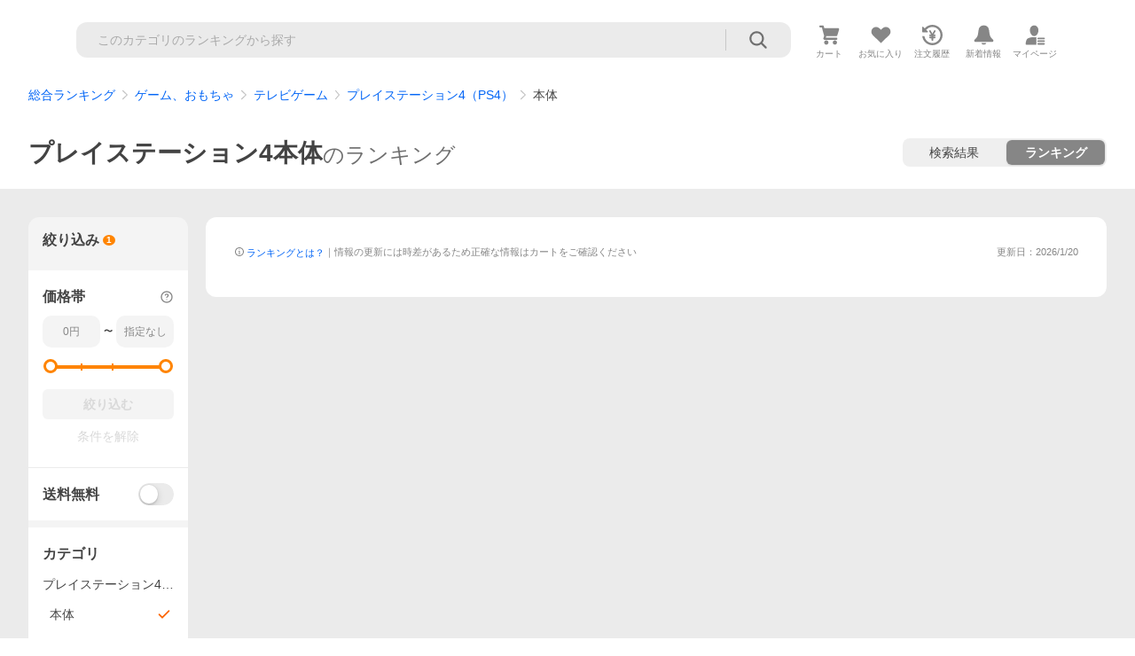

--- FILE ---
content_type: text/html; charset=utf-8
request_url: https://shopping.yahoo.co.jp/categoryranking/16005/list?sc_i=shopping-pc-web-category-catrecom-cark4-more
body_size: 69361
content:
<!DOCTYPE html><html lang="ja"><head><meta charSet="utf-8"/><link rel="stylesheet" href="https://s.yimg.jp/images/shp_shared_parts/v2/2.0.220/css/pc/style.css"/><meta name="viewport" content="width=1054"/><meta http-equiv="X-UA-Compatible" content="IE=edge"/><meta name="format-detection" content="telephone=no"/><link rel="stylesheet" href="https://s.yimg.jp/images/shp_shared_parts/v2/2.0.220/css/pc/style.css"/><title>【2026年1月】プレイステーション4本体のおすすめ人気ランキング - Yahoo!ショッピング</title><meta name="description" lang="ja" content="Yahoo!ショッピング | プレイステーション4本体のおすすめ人気ランキングをご紹介しています！お買得な人気商品をランキングやクチコミからも探せます。LINEアカウント連携でPayPayポイント毎日5%（上限あり）"/><meta name="robots" content="index,follow"/><link href="https://shopping.yahoo.co.jp/categoryranking/16005/list" rel="canonical"/><meta name="next-head-count" content="10"/><script src="https://s.yimg.jp/images/ds/cl/ds-custom-logger-3.0.0.min.js"></script><script async="" src="https://yads.c.yimg.jp/js/yads-async.js"></script><script defer="" src="https://s.yimg.jp/images/shp-delivery/utils/1.1/ptahGlobalCommon.js"></script><script defer="" src="https://s.yimg.jp/images/shp-delivery/utils/1.0/ptahLinkParamsUpdater.js"></script><link rel="preload" href="https://shp-search-fe.west.edge.storage-yahoo.jp/shp-search-fe-dist/v0.0.0_2a68e50999ee0b9c79360b396ad5efbfb9cb23ac/_next/static/css/pages/_app.css" as="style" crossorigin="anonymous"/><link rel="stylesheet" href="https://shp-search-fe.west.edge.storage-yahoo.jp/shp-search-fe-dist/v0.0.0_2a68e50999ee0b9c79360b396ad5efbfb9cb23ac/_next/static/css/pages/_app.css" crossorigin="anonymous" data-n-g=""/><link rel="preload" href="https://shp-search-fe.west.edge.storage-yahoo.jp/shp-search-fe-dist/v0.0.0_2a68e50999ee0b9c79360b396ad5efbfb9cb23ac/_next/static/css/819.css" as="style" crossorigin="anonymous"/><link rel="stylesheet" href="https://shp-search-fe.west.edge.storage-yahoo.jp/shp-search-fe-dist/v0.0.0_2a68e50999ee0b9c79360b396ad5efbfb9cb23ac/_next/static/css/819.css" crossorigin="anonymous" data-n-p=""/><link rel="preload" href="https://shp-search-fe.west.edge.storage-yahoo.jp/shp-search-fe-dist/v0.0.0_2a68e50999ee0b9c79360b396ad5efbfb9cb23ac/_next/static/css/679.css" as="style" crossorigin="anonymous"/><link rel="stylesheet" href="https://shp-search-fe.west.edge.storage-yahoo.jp/shp-search-fe-dist/v0.0.0_2a68e50999ee0b9c79360b396ad5efbfb9cb23ac/_next/static/css/679.css" crossorigin="anonymous" data-n-p=""/><link rel="preload" href="https://shp-search-fe.west.edge.storage-yahoo.jp/shp-search-fe-dist/v0.0.0_2a68e50999ee0b9c79360b396ad5efbfb9cb23ac/_next/static/css/pages/categoryranking/%5B%5B...params%5D%5D.css" as="style" crossorigin="anonymous"/><link rel="stylesheet" href="https://shp-search-fe.west.edge.storage-yahoo.jp/shp-search-fe-dist/v0.0.0_2a68e50999ee0b9c79360b396ad5efbfb9cb23ac/_next/static/css/pages/categoryranking/%5B%5B...params%5D%5D.css" crossorigin="anonymous" data-n-p=""/><noscript data-n-css=""></noscript><script defer="" crossorigin="anonymous" nomodule="" src="https://shp-search-fe.west.edge.storage-yahoo.jp/shp-search-fe-dist/v0.0.0_2a68e50999ee0b9c79360b396ad5efbfb9cb23ac/_next/static/chunks/polyfills-42372ed130431b0a.js"></script><script src="https://shp-search-fe.west.edge.storage-yahoo.jp/shp-search-fe-dist/v0.0.0_2a68e50999ee0b9c79360b396ad5efbfb9cb23ac/_next/static/chunks/webpack.js" defer="" crossorigin="anonymous"></script><script src="https://shp-search-fe.west.edge.storage-yahoo.jp/shp-search-fe-dist/v0.0.0_2a68e50999ee0b9c79360b396ad5efbfb9cb23ac/_next/static/chunks/framework.js" defer="" crossorigin="anonymous"></script><script src="https://shp-search-fe.west.edge.storage-yahoo.jp/shp-search-fe-dist/v0.0.0_2a68e50999ee0b9c79360b396ad5efbfb9cb23ac/_next/static/chunks/main.js" defer="" crossorigin="anonymous"></script><script src="https://shp-search-fe.west.edge.storage-yahoo.jp/shp-search-fe-dist/v0.0.0_2a68e50999ee0b9c79360b396ad5efbfb9cb23ac/_next/static/chunks/pages/_app.js" defer="" crossorigin="anonymous"></script><script src="https://shp-search-fe.west.edge.storage-yahoo.jp/shp-search-fe-dist/v0.0.0_2a68e50999ee0b9c79360b396ad5efbfb9cb23ac/_next/static/chunks/26770aaf.js" defer="" crossorigin="anonymous"></script><script src="https://shp-search-fe.west.edge.storage-yahoo.jp/shp-search-fe-dist/v0.0.0_2a68e50999ee0b9c79360b396ad5efbfb9cb23ac/_next/static/chunks/186.js" defer="" crossorigin="anonymous"></script><script src="https://shp-search-fe.west.edge.storage-yahoo.jp/shp-search-fe-dist/v0.0.0_2a68e50999ee0b9c79360b396ad5efbfb9cb23ac/_next/static/chunks/113.js" defer="" crossorigin="anonymous"></script><script src="https://shp-search-fe.west.edge.storage-yahoo.jp/shp-search-fe-dist/v0.0.0_2a68e50999ee0b9c79360b396ad5efbfb9cb23ac/_next/static/chunks/760.js" defer="" crossorigin="anonymous"></script><script src="https://shp-search-fe.west.edge.storage-yahoo.jp/shp-search-fe-dist/v0.0.0_2a68e50999ee0b9c79360b396ad5efbfb9cb23ac/_next/static/chunks/660.js" defer="" crossorigin="anonymous"></script><script src="https://shp-search-fe.west.edge.storage-yahoo.jp/shp-search-fe-dist/v0.0.0_2a68e50999ee0b9c79360b396ad5efbfb9cb23ac/_next/static/chunks/825.js" defer="" crossorigin="anonymous"></script><script src="https://shp-search-fe.west.edge.storage-yahoo.jp/shp-search-fe-dist/v0.0.0_2a68e50999ee0b9c79360b396ad5efbfb9cb23ac/_next/static/chunks/283.js" defer="" crossorigin="anonymous"></script><script src="https://shp-search-fe.west.edge.storage-yahoo.jp/shp-search-fe-dist/v0.0.0_2a68e50999ee0b9c79360b396ad5efbfb9cb23ac/_next/static/chunks/371.js" defer="" crossorigin="anonymous"></script><script src="https://shp-search-fe.west.edge.storage-yahoo.jp/shp-search-fe-dist/v0.0.0_2a68e50999ee0b9c79360b396ad5efbfb9cb23ac/_next/static/chunks/819.js" defer="" crossorigin="anonymous"></script><script src="https://shp-search-fe.west.edge.storage-yahoo.jp/shp-search-fe-dist/v0.0.0_2a68e50999ee0b9c79360b396ad5efbfb9cb23ac/_next/static/chunks/679.js" defer="" crossorigin="anonymous"></script><script src="https://shp-search-fe.west.edge.storage-yahoo.jp/shp-search-fe-dist/v0.0.0_2a68e50999ee0b9c79360b396ad5efbfb9cb23ac/_next/static/chunks/806.js" defer="" crossorigin="anonymous"></script><script src="https://shp-search-fe.west.edge.storage-yahoo.jp/shp-search-fe-dist/v0.0.0_2a68e50999ee0b9c79360b396ad5efbfb9cb23ac/_next/static/chunks/911.js" defer="" crossorigin="anonymous"></script><script src="https://shp-search-fe.west.edge.storage-yahoo.jp/shp-search-fe-dist/v0.0.0_2a68e50999ee0b9c79360b396ad5efbfb9cb23ac/_next/static/chunks/pages/categoryranking/%5B%5B...params%5D%5D.js" defer="" crossorigin="anonymous"></script><script src="https://shp-search-fe.west.edge.storage-yahoo.jp/shp-search-fe-dist/v0.0.0_2a68e50999ee0b9c79360b396ad5efbfb9cb23ac/_next/static/v0.0.0_2a68e50999ee0b9c79360b396ad5efbfb9cb23ac/_buildManifest.js" defer="" crossorigin="anonymous"></script><script src="https://shp-search-fe.west.edge.storage-yahoo.jp/shp-search-fe-dist/v0.0.0_2a68e50999ee0b9c79360b396ad5efbfb9cb23ac/_next/static/v0.0.0_2a68e50999ee0b9c79360b396ad5efbfb9cb23ac/_ssgManifest.js" defer="" crossorigin="anonymous"></script></head><body><noscript><iframe src="https://www.googletagmanager.com/ns.html?id=GTM-PWD7BRB8" height="0" width="0" style="display:none;visibility:hidden"></iframe></noscript><div id="wrapper"><div id="__next"><div class="PageFrame ranking_RankingTemplate__XdK4s"><header class="PageFrame__header"><div class="CenteredContainer"><div><shp-masthead ssr="true"><div><div class="front-delivery-display" data-ui-library-version="2.0.229" style="display:none"><link rel="stylesheet" href="https://s.yimg.jp/images/shp_shared_parts/v2/2.0.229/css/__scoped__/_frontDelivery/pc/style.css"/><div class="MastheadBeta____20229 front-delivery-reset____20229 ptahV2Masthead"><div class="MastheadBeta__banner____20229" id="shp_prmb" data-prmb-root="true"><div id="PRMB"></div></div><div class="MastheadBeta__body____20229" id="msthd"><div class="MastheadBeta__logo____20229"><a href="https://shopping.yahoo.co.jp/" class="MastheadBeta__logoLink____20229" data-cl-params="_cl_link:logo;_cl_position:0"><img src="https://s.yimg.jp/c/logo/f/2.0/shopping_r_34_2x.png" alt="Yahoo!ショッピング" width="238" height="34" class="ServiceLogo____20229 ServiceLogo--shopping____20229"/></a></div><div class="MastheadBeta__mainBox____20229"><p>IDでもっと便利に<a href="https://account.edit.yahoo.co.jp/registration?.src=shp&amp;.done=https%3A%2F%2Fshopping.yahoo.co.jp%2Fcategoryranking%2F" rel="nofollow" data-cl-params="_cl_link:account;_cl_position:1"><em>新規取得</em></a></p><p><a href="https://login.yahoo.co.jp/config/login?.src=shp&amp;.intl=jp&amp;.done=https%3A%2F%2Fshopping.yahoo.co.jp%2Fcategoryranking%2F" rel="nofollow" data-cl-params="_cl_link:account;_cl_position:2"><em>ログイン</em></a></p></div><div class="MastheadBeta__linkBox____20229"><ul class="MastheadBeta__links____20229"><li class="MastheadBeta__link____20229 MastheadBeta__link--emphasis____20229"><a href="https://www.yahoo.co.jp/" data-cl-params="_cl_link:common;_cl_position:0">Yahoo! JAPAN</a></li><li class="MastheadBeta__link____20229"><a href="https://business-ec.yahoo.co.jp/shopping/" data-cl-params="_cl_link:common;_cl_position:1">無料でお店を開こう！</a></li><li class="MastheadBeta__link____20229"><a href="https://support.yahoo-net.jp/PccShopping/s/" data-cl-params="_cl_link:common;_cl_position:2">ヘルプ</a></li></ul></div></div></div></div><div><div class="emg" data-emg="emg"><div class="emg3" data-emg="emg3"></div><div class="emg2" data-emg="emg2"></div><div class="emg1" data-emg="emg1"></div></div></div></div></shp-masthead></div><shp-emg></shp-emg><noscript class="JsOffAlert ranking_RankingTemplate__jsOffAlert___OrGK"><div class="JsOffAlert__body"><p class="JsOffAlert__title"><span class="JsOffAlert__titleIcon"><svg width="48" height="48" viewBox="0 0 48 48" aria-hidden="true" class="Symbol"><path fill-rule="evenodd" clip-rule="evenodd" d="M20.4818 42.2428a2.0002 2.0002 0 0 0 1.857 1.2572h2.9844a2.4999 2.4999 0 0 0 2.3212-1.5716l1.2924-3.2312a15.3906 15.3906 0 0 0 1.9641-.8144l3.5111 1.5047a2 2 0 0 0 2.202-.4241l2.3497-2.3497a2 2 0 0 0 .424-2.2021l-1.5047-3.5109c.3144-.6314.587-1.2872.8142-1.9639l3.5455-1.4181a2 2 0 0 0 1.2573-1.857v-3.3229a2.0002 2.0002 0 0 0-1.2572-1.857l-3.5455-1.4183a15.3993 15.3993 0 0 0-.8144-1.9643l1.5046-3.5106a2.0001 2.0001 0 0 0-.424-2.2021l-2.3497-2.3497a2.0001 2.0001 0 0 0-2.2021-.424l-3.5107 1.5044a15.4008 15.4008 0 0 0-1.9642-.8144l-1.4181-3.5455A2 2 0 0 0 25.6617 4.5h-3.3229a2.0001 2.0001 0 0 0-1.857 1.2572l-1.4183 3.5455c-.6768.2272-1.3328.4999-1.9643.8144l-3.5106-1.5046a2 2 0 0 0-2.2021.424l-2.3497 2.3497a2.0001 2.0001 0 0 0-.424 2.2021l1.5044 3.5107a15.401 15.401 0 0 0-.8145 1.9645l-3.5455 1.4183A2.0001 2.0001 0 0 0 4.5 22.3388v3.3229a2 2 0 0 0 1.2573 1.857l3.5455 1.4181c.2272.6768.4999 1.3327.8144 1.9641L8.6125 34.412a2 2 0 0 0 .4241 2.202l2.3497 2.3497a2 2 0 0 0 2.2021.424l3.5109-1.5047a15.412 15.412 0 0 0 1.9642.8143l1.4183 3.5455ZM16.5 24c0-4.1421 3.3579-7.5 7.5-7.5s7.5 3.3579 7.5 7.5-3.3579 7.5-7.5 7.5-7.5-3.3579-7.5-7.5Z"></path></svg></span><span class="JsOffAlert__titleText">JavaScriptが無効です</span></p><p class="JsOffAlert__help">ブラウザの設定で有効にしてください（<a href="https://support.yahoo-net.jp/noscript">設定方法</a>）</p></div></noscript><div class="SearchHeader ranking_RankingTemplate__searchHeader__3U1bL"><div class="SearchHeader__main"><div class="SearchHeader__item"><div class="SearchHeader__searchBoxWrapper"><div class="SearchBox suggest_target_modules"><form id="h_srch" class="SearchBox__form" role="search" action="https://shopping.yahoo.co.jp/categoryranking/16005/list"><div class="SearchBox__main SearchBox__main--gray"><input type="search" placeholder="このカテゴリのランキングから探す" name="p" autoComplete="off" aria-label="検索キーワード" class="SearchBox__inputField" value=""/><div class="SearchBox__submitButtonWrapper"><button type="submit" class="Button Button--blackTransparent SearchBox__submitButton" data-cl-params="_cl_link:srchbtn;_cl_position:0;_cl_index:1"><span><svg width="48" height="48" viewBox="0 0 48 48" role="img" aria-label="検索する" class="Symbol SearchBox__searchIcon"><path fill-rule="evenodd" clip-rule="evenodd" d="M21 32c-6.075 0-11-4.925-11-11s4.925-11 11-11 11 4.925 11 11-4.925 11-11 11Zm20.414 6.586-8.499-8.499C34.842 27.563 36 24.421 36 21c0-8.284-6.716-15-15-15-8.284 0-15 6.716-15 15 0 8.284 6.716 15 15 15 3.42 0 6.563-1.157 9.086-3.085l8.5 8.499c.781.781 2.047.781 2.828 0 .781-.781.781-2.047 0-2.828Z"></path></svg></span></button></div></div><input type="hidden" name="first" value="1"/><input type="hidden" name="ss_first" value="1"/><input type="hidden" name="ts" value="1768919981"/><input type="hidden" name="mcr" value="7a06f1aca73ca61390740d510b2d3ca0"/><input type="hidden" name="rcid" value="16005"/><input type="hidden" name="sc_i" value="shopping-pc-web-list-ranking-h_srch-srchbtn-sgstfrom-list-ranking-h_srch-srchbox"/><input type="hidden" name="sretry" value="1"/></form></div></div><ul id="h_nav" class="SearchHeader__nav target_modules"><li class="SearchHeader__navItem"><a href="https://order.shopping.yahoo.co.jp/cgi-bin/cart-form?sc_i=shopping-pc-web-list-ranking-h_nav-cart-ranking" class="SearchHeader__navItemInner" rel="nofollow" aria-label="カート" data-cl-params="_cl_link:cart;_cl_position:0"><svg width="48" height="48" viewBox="0 0 48 48" aria-hidden="true" class="Symbol SearchHeader__navItemIcon"><path d="M7 6c-1.1046 0-2 .8954-2 2s.8954 2 2 2h2.7944l4.1232 15.3879c.0161.0602.0348.119.0559.1763l-1.3888 4.5425c-.2002.6549-.0478 1.3334.3486 1.8316C13.2695 32.57 13.9345 33 14.7 33h22c1.1046 0 2-.8954 2-2s-.8954-2-2-2H17.1059l.9172-3H36.7c1.0541 0 1.9178-.8155 1.9945-1.85a2.5028 2.5028 0 0 0 .0155-.0486l3.216-10.5193c.323-1.0563-.2715-2.1744-1.3278-2.4974A1.9963 1.9963 0 0 0 39.9005 11H14.2034l-.8221-3.0682a2.01 2.01 0 0 0-.1217-.3337C13.0736 6.6861 12.2669 6 11.3 6H7ZM18 42c2.2091 0 4-1.7909 4-4 0-2.2091-1.7909-4-4-4-2.2091 0-4 1.7909-4 4 0 2.2091 1.7909 4 4 4ZM38 38c0 2.2091-1.7909 4-4 4-2.2091 0-4-1.7909-4-4 0-2.2091 1.7909-4 4-4 2.2091 0 4 1.7909 4 4Z"></path></svg><span aria-hidden="true" class="SearchHeader__navItemText">カート</span></a></li><li class="SearchHeader__navItem"><a href="https://shopping.yahoo.co.jp/my/wishlist/item?sc_i=shopping-pc-web-list-ranking-h_nav-fav-ranking" class="SearchHeader__navItemInner" rel="nofollow" data-cl-params="_cl_link:fav;_cl_position:0"><svg width="48" height="48" viewBox="0 0 48 48" aria-hidden="true" class="Symbol SearchHeader__navItemIcon"><path fill-rule="evenodd" clip-rule="evenodd" d="M39.4013 11.5708c-3.465-3.428-9.084-3.428-12.55 0l-2.851 2.82-2.852-2.82c-3.465-3.428-9.084-3.428-12.55 0-3.465 3.425-3.465 8.981 0 12.407l2.853 2.821-.001.001 12.195 12.055c.195.194.514.194.71 0l1.04-1.029c.001 0 .001 0 .001-.001l11.153-11.025-.001-.001 2.853-2.821c3.465-3.426 3.465-8.982 0-12.407Z"></path></svg><span class="SearchHeader__navItemText">お気に入り</span></a></li><li class="SearchHeader__navItem"><a href="https://odhistory.shopping.yahoo.co.jp/cgi-bin/history-list?sc_i=shopping-pc-web-list-ranking-h_nav-ordhist-ranking" class="SearchHeader__navItemInner" rel="nofollow" data-cl-params="_cl_link:ordhist;_cl_position:0"><svg width="48" height="48" viewBox="0 0 48 48" aria-hidden="true" class="Symbol SearchHeader__navItemIcon"><path d="M9.1322 26C10.11 33.3387 16.3938 39 24 39c8.2843 0 15-6.7157 15-15S32.2843 9 24 9c-4.6514 0-8.8083 2.1171-11.5596 5.4404l2.8525 2.8525c.63.63.1838 1.7071-.7071 1.7071H6c-.5523 0-1-.4477-1-1V9.4142c0-.8909 1.0771-1.337 1.7071-.707l2.895 2.8948C13.0862 7.5593 18.2442 5 24 5c10.4934 0 19 8.5066 19 19s-8.5066 19-19 19c-9.8179 0-17.8966-7.4467-18.896-17h4.0282Z"></path><path d="M29.8653 17.1217c.3174-.6951.0599-1.5306-.6153-1.9205-.7174-.4142-1.6348-.1684-2.049.5491l-3.2012 5.5437-3.2008-5.5437-.0781-.1217c-.4433-.6224-1.2957-.8172-1.9709-.4274-.7174.4142-.9632 1.3316-.549 2.0491L21.5208 23h-1.9537C18.7015 23 18 23.6715 18 24.5s.7015 1.5 1.5671 1.5h2.9327v1h-2.9327C18.7015 27 18 27.6715 18 28.5s.7015 1.5 1.5671 1.5h2.9327l.0002 3.5c0 .829.671 1.5 1.5 1.5s1.5-.671 1.5-1.5l-.0002-3.5h2.9333c.8655 0 1.567-.6715 1.567-1.5s-.7015-1.5-1.567-1.5h-2.9333v-1h2.9333c.8655 0 1.567-.6715 1.567-1.5s-.7015-1.5-1.567-1.5h-1.9543l3.3202-5.7497.0663-.1286Z"></path></svg><span class="SearchHeader__navItemText">注文履歴</span></a></li><li class="SearchHeader__navItem"><a href="https://shopping.yahoo.co.jp/my/new" class="SearchHeader__navItemInner" rel="nofollow" aria-label="新着情報"><svg width="48" height="48" viewBox="0 0 48 48" aria-hidden="true" class="Symbol SearchHeader__navItemIcon"><path d="m40.7925 32.314.1401.1172c1.453 1.218 1.25 2.751.413 3.745-.838.993-2.35.824-2.35.824H9.0046s-1.512.169-2.35-.824c-.837-.994-1.04-2.527.413-3.745l.14-.1172c1.45-1.2123 3.5398-2.9597 5.219-7.2088.691-1.7477.9939-4.1123 1.3039-6.5333.4685-3.6573.9534-7.4435 2.8181-9.4267 3.217-3.42 7.451-3.14 7.451-3.14s4.235-.28 7.452 3.14c1.8646 1.9832 2.3495 5.7694 2.818 9.4267.3101 2.421.6129 4.7856 1.304 6.5333 1.6791 4.2491 3.7689 5.9965 5.2189 7.2088ZM23.9999 42.005c-2.052 0-3.81-1.237-4.581-3.005h9.162c-.77 1.768-2.529 3.005-4.581 3.005Z"></path></svg><span aria-hidden="true" class="SearchHeader__navItemText">新着情報</span></a></li><li class="SearchHeader__navItem"><a href="https://shopping.yahoo.co.jp/my?sc_i=shopping-pc-web-list-ranking-h_nav-myshp-ranking" class="SearchHeader__navItemInner" rel="nofollow" data-cl-params="_cl_link:myshp;_cl_position:0"><svg width="48" height="48" viewBox="0 0 48 48" aria-hidden="true" class="Symbol SearchHeader__navItemIcon"><path fill-rule="evenodd" clip-rule="evenodd" d="M21.9997 28.0001a39.938 39.938 0 0 1 4.001.2042L26.0001 42l-18.9944.0001c-.593 0-1.058-.527-1.001-1.144l.0516-.5166c.0098-.0923.0203-.1875.0314-.2853l.075-.6171c.014-.1075.0286-.2172.044-.3289l.1021-.691c.3915-2.486 1.1519-5.6067 2.593-7.0861 2.186-2.2467 7.135-3.0716 11.0379-3.2761l.7187-.0313.6885-.0179c.2239-.0039.4418-.0057.6528-.0057ZM40.5001 39c.8285 0 1.5.6716 1.5 1.5s-.6715 1.5-1.5 1.5h-11c-.8284 0-1.5-.6716-1.5-1.5s.6716-1.5 1.5-1.5h11Zm0-5c.8285 0 1.5.6716 1.5 1.5s-.6715 1.5-1.5 1.5h-11c-.8284 0-1.5-.6716-1.5-1.5s.6716-1.5 1.5-1.5h11Zm0-5c.8285 0 1.5.6716 1.5 1.5s-.6715 1.5-1.5 1.5h-11c-.8284 0-1.5-.6716-1.5-1.5s.6716-1.5 1.5-1.5h11Zm-18.5-23c4.418 0 8 3.996 8 8.918 0 4.922-2.864 11.082-8 11.082-5.226 0-8-6.16-8-11.082 0-4.922 3.581-8.918 8-8.918Z"></path></svg><span class="SearchHeader__navItemText">マイページ</span></a></li></ul></div></div></div><div class="SearchHeader ranking_RankingTemplate__searchHeader__3U1bL"><div class="SearchHeader__main SearchHeader__main--isMock"><div class="SearchHeader__item"><div class="SearchHeader__searchBoxWrapper"><div class="SearchBox suggest_target_modules"><form id="h_srch" class="SearchBox__form" role="search" action="https://shopping.yahoo.co.jp/categoryranking/16005/list"><div class="SearchBox__main SearchBox__main--gray"><input type="search" placeholder="このカテゴリのランキングから探す" name="p" autoComplete="off" aria-label="検索キーワード" class="SearchBox__inputField" value=""/><div class="SearchBox__submitButtonWrapper"><button type="submit" class="Button Button--blackTransparent SearchBox__submitButton" data-cl-params="_cl_link:srchbtn;_cl_position:0;_cl_index:1"><span><svg width="48" height="48" viewBox="0 0 48 48" role="img" aria-label="検索する" class="Symbol SearchBox__searchIcon"><path fill-rule="evenodd" clip-rule="evenodd" d="M21 32c-6.075 0-11-4.925-11-11s4.925-11 11-11 11 4.925 11 11-4.925 11-11 11Zm20.414 6.586-8.499-8.499C34.842 27.563 36 24.421 36 21c0-8.284-6.716-15-15-15-8.284 0-15 6.716-15 15 0 8.284 6.716 15 15 15 3.42 0 6.563-1.157 9.086-3.085l8.5 8.499c.781.781 2.047.781 2.828 0 .781-.781.781-2.047 0-2.828Z"></path></svg></span></button></div></div><input type="hidden" name="first" value="1"/><input type="hidden" name="ss_first" value="1"/><input type="hidden" name="ts" value="1768919981"/><input type="hidden" name="mcr" value="7a06f1aca73ca61390740d510b2d3ca0"/><input type="hidden" name="rcid" value="16005"/><input type="hidden" name="sc_i" value="shopping-pc-web-list-ranking-h_srch-srchbtn-sgstfrom-list-ranking-h_srch-srchbox"/><input type="hidden" name="sretry" value="1"/></form></div></div><ul id="h_nav" class="SearchHeader__nav target_modules"><li class="SearchHeader__navItem"><a href="https://order.shopping.yahoo.co.jp/cgi-bin/cart-form?sc_i=shopping-pc-web-list-ranking-h_nav-cart-ranking" class="SearchHeader__navItemInner" rel="nofollow" aria-label="カート" data-cl-params="_cl_link:cart;_cl_position:0"><svg width="48" height="48" viewBox="0 0 48 48" aria-hidden="true" class="Symbol SearchHeader__navItemIcon"><path d="M7 6c-1.1046 0-2 .8954-2 2s.8954 2 2 2h2.7944l4.1232 15.3879c.0161.0602.0348.119.0559.1763l-1.3888 4.5425c-.2002.6549-.0478 1.3334.3486 1.8316C13.2695 32.57 13.9345 33 14.7 33h22c1.1046 0 2-.8954 2-2s-.8954-2-2-2H17.1059l.9172-3H36.7c1.0541 0 1.9178-.8155 1.9945-1.85a2.5028 2.5028 0 0 0 .0155-.0486l3.216-10.5193c.323-1.0563-.2715-2.1744-1.3278-2.4974A1.9963 1.9963 0 0 0 39.9005 11H14.2034l-.8221-3.0682a2.01 2.01 0 0 0-.1217-.3337C13.0736 6.6861 12.2669 6 11.3 6H7ZM18 42c2.2091 0 4-1.7909 4-4 0-2.2091-1.7909-4-4-4-2.2091 0-4 1.7909-4 4 0 2.2091 1.7909 4 4 4ZM38 38c0 2.2091-1.7909 4-4 4-2.2091 0-4-1.7909-4-4 0-2.2091 1.7909-4 4-4 2.2091 0 4 1.7909 4 4Z"></path></svg><span aria-hidden="true" class="SearchHeader__navItemText">カート</span></a></li><li class="SearchHeader__navItem"><a href="https://shopping.yahoo.co.jp/my/wishlist/item?sc_i=shopping-pc-web-list-ranking-h_nav-fav-ranking" class="SearchHeader__navItemInner" rel="nofollow" data-cl-params="_cl_link:fav;_cl_position:0"><svg width="48" height="48" viewBox="0 0 48 48" aria-hidden="true" class="Symbol SearchHeader__navItemIcon"><path fill-rule="evenodd" clip-rule="evenodd" d="M39.4013 11.5708c-3.465-3.428-9.084-3.428-12.55 0l-2.851 2.82-2.852-2.82c-3.465-3.428-9.084-3.428-12.55 0-3.465 3.425-3.465 8.981 0 12.407l2.853 2.821-.001.001 12.195 12.055c.195.194.514.194.71 0l1.04-1.029c.001 0 .001 0 .001-.001l11.153-11.025-.001-.001 2.853-2.821c3.465-3.426 3.465-8.982 0-12.407Z"></path></svg><span class="SearchHeader__navItemText">お気に入り</span></a></li><li class="SearchHeader__navItem"><a href="https://odhistory.shopping.yahoo.co.jp/cgi-bin/history-list?sc_i=shopping-pc-web-list-ranking-h_nav-ordhist-ranking" class="SearchHeader__navItemInner" rel="nofollow" data-cl-params="_cl_link:ordhist;_cl_position:0"><svg width="48" height="48" viewBox="0 0 48 48" aria-hidden="true" class="Symbol SearchHeader__navItemIcon"><path d="M9.1322 26C10.11 33.3387 16.3938 39 24 39c8.2843 0 15-6.7157 15-15S32.2843 9 24 9c-4.6514 0-8.8083 2.1171-11.5596 5.4404l2.8525 2.8525c.63.63.1838 1.7071-.7071 1.7071H6c-.5523 0-1-.4477-1-1V9.4142c0-.8909 1.0771-1.337 1.7071-.707l2.895 2.8948C13.0862 7.5593 18.2442 5 24 5c10.4934 0 19 8.5066 19 19s-8.5066 19-19 19c-9.8179 0-17.8966-7.4467-18.896-17h4.0282Z"></path><path d="M29.8653 17.1217c.3174-.6951.0599-1.5306-.6153-1.9205-.7174-.4142-1.6348-.1684-2.049.5491l-3.2012 5.5437-3.2008-5.5437-.0781-.1217c-.4433-.6224-1.2957-.8172-1.9709-.4274-.7174.4142-.9632 1.3316-.549 2.0491L21.5208 23h-1.9537C18.7015 23 18 23.6715 18 24.5s.7015 1.5 1.5671 1.5h2.9327v1h-2.9327C18.7015 27 18 27.6715 18 28.5s.7015 1.5 1.5671 1.5h2.9327l.0002 3.5c0 .829.671 1.5 1.5 1.5s1.5-.671 1.5-1.5l-.0002-3.5h2.9333c.8655 0 1.567-.6715 1.567-1.5s-.7015-1.5-1.567-1.5h-2.9333v-1h2.9333c.8655 0 1.567-.6715 1.567-1.5s-.7015-1.5-1.567-1.5h-1.9543l3.3202-5.7497.0663-.1286Z"></path></svg><span class="SearchHeader__navItemText">注文履歴</span></a></li><li class="SearchHeader__navItem"><a href="https://shopping.yahoo.co.jp/my/new" class="SearchHeader__navItemInner" rel="nofollow" aria-label="新着情報"><svg width="48" height="48" viewBox="0 0 48 48" aria-hidden="true" class="Symbol SearchHeader__navItemIcon"><path d="m40.7925 32.314.1401.1172c1.453 1.218 1.25 2.751.413 3.745-.838.993-2.35.824-2.35.824H9.0046s-1.512.169-2.35-.824c-.837-.994-1.04-2.527.413-3.745l.14-.1172c1.45-1.2123 3.5398-2.9597 5.219-7.2088.691-1.7477.9939-4.1123 1.3039-6.5333.4685-3.6573.9534-7.4435 2.8181-9.4267 3.217-3.42 7.451-3.14 7.451-3.14s4.235-.28 7.452 3.14c1.8646 1.9832 2.3495 5.7694 2.818 9.4267.3101 2.421.6129 4.7856 1.304 6.5333 1.6791 4.2491 3.7689 5.9965 5.2189 7.2088ZM23.9999 42.005c-2.052 0-3.81-1.237-4.581-3.005h9.162c-.77 1.768-2.529 3.005-4.581 3.005Z"></path></svg><span aria-hidden="true" class="SearchHeader__navItemText">新着情報</span></a></li><li class="SearchHeader__navItem"><a href="https://shopping.yahoo.co.jp/my?sc_i=shopping-pc-web-list-ranking-h_nav-myshp-ranking" class="SearchHeader__navItemInner" rel="nofollow" data-cl-params="_cl_link:myshp;_cl_position:0"><svg width="48" height="48" viewBox="0 0 48 48" aria-hidden="true" class="Symbol SearchHeader__navItemIcon"><path fill-rule="evenodd" clip-rule="evenodd" d="M21.9997 28.0001a39.938 39.938 0 0 1 4.001.2042L26.0001 42l-18.9944.0001c-.593 0-1.058-.527-1.001-1.144l.0516-.5166c.0098-.0923.0203-.1875.0314-.2853l.075-.6171c.014-.1075.0286-.2172.044-.3289l.1021-.691c.3915-2.486 1.1519-5.6067 2.593-7.0861 2.186-2.2467 7.135-3.0716 11.0379-3.2761l.7187-.0313.6885-.0179c.2239-.0039.4418-.0057.6528-.0057ZM40.5001 39c.8285 0 1.5.6716 1.5 1.5s-.6715 1.5-1.5 1.5h-11c-.8284 0-1.5-.6716-1.5-1.5s.6716-1.5 1.5-1.5h11Zm0-5c.8285 0 1.5.6716 1.5 1.5s-.6715 1.5-1.5 1.5h-11c-.8284 0-1.5-.6716-1.5-1.5s.6716-1.5 1.5-1.5h11Zm0-5c.8285 0 1.5.6716 1.5 1.5s-.6715 1.5-1.5 1.5h-11c-.8284 0-1.5-.6716-1.5-1.5s.6716-1.5 1.5-1.5h11Zm-18.5-23c4.418 0 8 3.996 8 8.918 0 4.922-2.864 11.082-8 11.082-5.226 0-8-6.16-8-11.082 0-4.922 3.581-8.918 8-8.918Z"></path></svg><span class="SearchHeader__navItemText">マイページ</span></a></li></ul></div></div></div><div id="breadlst" class="Breadcrumb target_modules ranking_RankingTemplate__categoryTree__jLIZ8"><ul class="Breadcrumb__list"><li class="Breadcrumb__item"><a class="Breadcrumb__link" href="https://shopping.yahoo.co.jp/categoryranking/" rel="" data-cl-params="_cl_link:cat_nm;_cl_position:1;gcat_id:1">総合ランキング</a></li><li class="Breadcrumb__item"><span class="Breadcrumb__arrowIconWrapper"><svg width="20" height="48" viewBox="0 0 20 48" aria-hidden="true" class="Symbol Breadcrumb__arrowIcon"><path fill-rule="evenodd" clip-rule="evenodd" d="M19.417 22.5815 3.4136 6.5836c-.778-.7781-2.052-.7781-2.83 0-.7781.7782-.7781 2.0515 0 2.8287L15.1758 24 .5835 38.5874c-.778.7782-.778 2.0515 0 2.8297.778.7772 2.052.7772 2.83 0L19.417 25.4192c.39-.3901.584-.9052.583-1.4193.001-.5142-.193-1.0283-.583-1.4184Z"></path></svg></span><a class="Breadcrumb__link" href="https://shopping.yahoo.co.jp/categoryranking/2511/list" rel="" data-cl-params="_cl_link:cat_nm;_cl_position:2;gcat_id:2511">ゲーム、おもちゃ</a></li><li class="Breadcrumb__item"><span class="Breadcrumb__arrowIconWrapper"><svg width="20" height="48" viewBox="0 0 20 48" aria-hidden="true" class="Symbol Breadcrumb__arrowIcon"><path fill-rule="evenodd" clip-rule="evenodd" d="M19.417 22.5815 3.4136 6.5836c-.778-.7781-2.052-.7781-2.83 0-.7781.7782-.7781 2.0515 0 2.8287L15.1758 24 .5835 38.5874c-.778.7782-.778 2.0515 0 2.8297.778.7772 2.052.7772 2.83 0L19.417 25.4192c.39-.3901.584-.9052.583-1.4193.001-.5142-.193-1.0283-.583-1.4184Z"></path></svg></span><a class="Breadcrumb__link" href="https://shopping.yahoo.co.jp/categoryranking/2161/list" rel="" data-cl-params="_cl_link:cat_nm;_cl_position:3;gcat_id:2161">テレビゲーム</a></li><li class="Breadcrumb__item"><span class="Breadcrumb__arrowIconWrapper"><svg width="20" height="48" viewBox="0 0 20 48" aria-hidden="true" class="Symbol Breadcrumb__arrowIcon"><path fill-rule="evenodd" clip-rule="evenodd" d="M19.417 22.5815 3.4136 6.5836c-.778-.7781-2.052-.7781-2.83 0-.7781.7782-.7781 2.0515 0 2.8287L15.1758 24 .5835 38.5874c-.778.7782-.778 2.0515 0 2.8297.778.7772 2.052.7772 2.83 0L19.417 25.4192c.39-.3901.584-.9052.583-1.4193.001-.5142-.193-1.0283-.583-1.4184Z"></path></svg></span><a class="Breadcrumb__link" href="https://shopping.yahoo.co.jp/categoryranking/16004/list" rel="" data-cl-params="_cl_link:cat_nm;_cl_position:4;gcat_id:16004">プレイステーション4（PS4）</a></li><li class="Breadcrumb__item"><span class="Breadcrumb__arrowIconWrapper"><svg width="20" height="48" viewBox="0 0 20 48" aria-hidden="true" class="Symbol Breadcrumb__arrowIcon"><path fill-rule="evenodd" clip-rule="evenodd" d="M19.417 22.5815 3.4136 6.5836c-.778-.7781-2.052-.7781-2.83 0-.7781.7782-.7781 2.0515 0 2.8287L15.1758 24 .5835 38.5874c-.778.7782-.778 2.0515 0 2.8297.778.7772 2.052.7772 2.83 0L19.417 25.4192c.39-.3901.584-.9052.583-1.4193.001-.5142-.193-1.0283-.583-1.4184Z"></path></svg></span><span aria-current="location">本体</span></li></ul><script type="application/ld+json">{"@context":"https://schema.org","@type":"BreadcrumbList","itemListElement":[{"@type":"ListItem","position":1,"item":{"@id":"https://shopping.yahoo.co.jp/categoryranking/","name":"総合ランキング"}},{"@type":"ListItem","position":2,"item":{"@id":"https://shopping.yahoo.co.jp/categoryranking/2511/list","name":"ゲーム、おもちゃ"}},{"@type":"ListItem","position":3,"item":{"@id":"https://shopping.yahoo.co.jp/categoryranking/2161/list","name":"テレビゲーム"}},{"@type":"ListItem","position":4,"item":{"@id":"https://shopping.yahoo.co.jp/categoryranking/16004/list","name":"プレイステーション4（PS4）"}},{"@type":"ListItem","position":5,"item":{"@id":"https://shopping.yahoo.co.jp/categoryranking/16005/list","name":"本体"}}]}</script></div><div class="ranking_RankingTemplate__fixHeader__8YMqC"><div class="SearchResultHeader_SearchResultHeader__tP_zh SearchResultHeader_SearchResultHeader--withRankingTab__13Q2P"><h1 id="" class="SearchResultHeader_SearchResultHeader__container__o4cwQ target_modules"><p class="SearchResultHeader_SearchResultHeader__main__GjD3m"><span class="SearchResultHeader_SearchResultHeader__mainTitleText___EBZc LineClamp" style="-webkit-line-clamp:1"><span class="SearchResultHeader_SearchResultHeader__mainTitleTextItem__e87xK">プレイステーション4本体</span></span><span class="SearchResultHeader_SearchResultHeader__mainTitleSuffix__L7PMG">のランキング</span></p></h1></div><div id="tab_rank" class="SearchRankingTab_SearchTab__56HOj ranking_RankingTemplate__searchRankingTab__sM60e"><div class="SearchRankingTab_SearchTab__tab__hk7p3"><div class="SearchRankingTab_SearchTab__shadow__enable__Qbsrs"><a href="https://shopping.yahoo.co.jp/category/2511/2161/16004/16005/list" data-cl-params="_cl_link:search;_cl_position:0" class="SearchRankingTab_SearchTab__button__enable__Z_9tH"><span class="SearchRankingTab_SearchTab__text__6xnrz">検索結果</span></a></div><div></div><div class="SearchRankingTab_SearchTab__shadow__disable__mtGX2"><div class="SearchRankingTab_SearchTab__background__ZDAsK"><a href="https://shopping.yahoo.co.jp/category/2511/2161/16004/16005/list" class="SearchRankingTab_SearchTab__button__disable__2JPZP"><span class="SearchRankingTab_SearchTab__text__6xnrz">ランキング</span></a></div></div></div></div></div></div></header><main class="PageFrame__main ranking_RankingTemplate__main__Txnwh"><div class="CenteredContainer"><div class="Column"><div class="Column__center ranking_RankingTemplate__columnCenter__jQQOf"><div class="RankingNote_RankingNote__GgbjJ"><div class="RankingNote_RankingNote__information__YX28N"><svg width="48" height="48" viewBox="0 0 48 48" aria-hidden="true" class="Symbol RankingNote_RankingNote__informationIcon__QCSVw"><path d="M24 17c1.104 0 2-.896 2-2s-.896-2-2-2-2 .896-2 2 .896 2 2 2ZM28 32h-2V20.5c0-.276-.224-.5-.5-.5H20c-.552 0-1 .448-1 1s.448 1 1 1h2v10h-2c-.552 0-1 .448-1 1s.448 1 1 1h8c.552 0 1-.448 1-1s-.448-1-1-1Z"></path><path fill-rule="evenodd" clip-rule="evenodd" d="M44 24c0 11.0457-8.9543 20-20 20S4 35.0457 4 24 12.9543 4 24 4s20 8.9543 20 20Zm-4 0c0 8.8366-7.1634 16-16 16S8 32.8366 8 24 15.1634 8 24 8s16 7.1634 16 16Z"></path></svg><div class="Popover RankingNote_RankingNote__popover__m79SJ"><button type="button"><p class="RankingNote_RankingNote__trigger__Kd4_L">ランキングとは？</p></button></div><span class="RankingNote_RankingNote__text__g_EY3">｜<!-- -->情報の更新には時差があるため正確な情報はカートをご確認ください</span></div><span class="RankingNote_RankingNote__updateDate__Mdbks">更新日：2026/1/20</span></div><div id="RankingResults" class="RankingResults_RankingResults__JRiet ranking_RankingTemplate__rankingResults__iSsT6"><ul><li class="RankingResults_RankingResults__page__3TX52" id="RankingResults1"><span class="RankingResults_RankingResults__target__6VD5n" id="RankingResults1"></span><div><div class="tracked_mods" id="crk1"><div id="dab491c0-f60d-11f0-8794-cd92cf1ef4fb"><div class="front-delivery-display front-delivery-wrapper____20210" data-ui-library-version="2.0.210" style="display:none"><div>
          <link
            rel="stylesheet"
            href="https://s.yimg.jp/images/shp_shared_parts/v2/2.0.210/css/__scoped__/_frontDelivery/pc/style.css"
            onload="const init = () => {
    const href = this.href;
    const links = document.querySelectorAll('head link');
    const hasSameCss = Array.from(links).some((link) => link.href === href);
    if (!hasSameCss) {
      const newLink = document.createElement('link');
      newLink.rel = 'stylesheet';
      newLink.href = href;
      document.head.appendChild(newLink);
    }
    this.parentElement.remove();
  };
  if (document.readyState === 'complete') {
    setTimeout(init, 100);
  } else {
    document.addEventListener('readystatechange', (event) => {
      if (event.target.readyState === 'complete') {
        setTimeout(init, 100);
      }
    });
  }"
          /></div><style data-emotion="css 2drgfc">.css-2drgfc .margin-first{margin-top:24px;}.css-2drgfc .line{padding:24px 0;border-bottom:solid 1px #ebebeb;}</style><div class="css-2drgfc"><div><div class=""></div><ul class="LoopList____20210 LoopList--grid1____20210"><li class="LoopList__item____20210"><div class="list"><div class="line"><style data-emotion="css 1wg12om">.css-1wg12om .column{display:grid;grid-template-columns:120px minmax(380px, 1fr) minmax(190px, 264px) 48px;grid-template-rows:auto auto;}.css-1wg12om .column-left{grid-column:1;grid-row:1;display:-webkit-box;display:-webkit-flex;display:-ms-flexbox;display:flex;-webkit-align-items:center;-webkit-box-align:center;-ms-flex-align:center;align-items:center;-webkit-box-pack:center;-ms-flex-pack:center;-webkit-justify-content:center;justify-content:center;}.css-1wg12om .column-middle-left-wrapper{display:-webkit-box;display:-webkit-flex;display:-ms-flexbox;display:flex;grid-column:2;grid-row:1;}.css-1wg12om .column-middle-left{-webkit-flex:0 0 160px;-ms-flex:0 0 160px;flex:0 0 160px;}.css-1wg12om .column-middle{min-width:200px;padding-left:20px;}.css-1wg12om .column-middle-right{grid-column:3;grid-row:1;min-width:150px;margin-left:40px;position:relative;}.css-1wg12om .column-right{grid-column:4;grid-row:1;-webkit-flex:0 0 32px;-ms-flex:0 0 32px;flex:0 0 32px;min-width:32px;margin-left:16px;position:relative;}.css-1wg12om .rank{display:-webkit-box;display:-webkit-flex;display:-ms-flexbox;display:flex;-webkit-align-items:center;-webkit-box-align:center;-ms-flex-align:center;align-items:center;font-weight:bold;color:#868686;}.css-1wg12om .rank .rank-icon{--Symbol-size:24px;margin-right:2px;}.css-1wg12om .rank .rank-text{font-size:22px;}.css-1wg12om .rank .rank-unit{font-size:18px;padding-left:2px;padding-top:2px;}.css-1wg12om .rank.rank-1{color:#b97904;}.css-1wg12om .rank.rank-2{color:#868686;}.css-1wg12om .rank.rank-3{color:#c65204;}.css-1wg12om .pr{font-size:12px;background:rgba(0, 0, 0, 0.48);-webkit-backdrop-filter:blur(68px);backdrop-filter:blur(68px);color:white;border-radius:4px;padding:0 10px;height:18px;display:-webkit-box;display:-webkit-flex;display:-ms-flexbox;display:flex;-webkit-box-pack:center;-ms-flex-pack:center;-webkit-justify-content:center;justify-content:center;-webkit-align-items:center;-webkit-box-align:center;-ms-flex-align:center;align-items:center;}.css-1wg12om .image{width:100%;height:auto;}.css-1wg12om .image:hover{opacity:0.8;}.css-1wg12om .brand{color:#868686;font-size:12px;line-height:12px;overflow:hidden;white-space:nowrap;text-overflow:ellipsis;}.css-1wg12om .brand .brand-link{color:#868686;}.css-1wg12om .name .name-text{overflow:hidden;white-space:pre-wrap;text-overflow:ellipsis;display:-webkit-box;-webkit-box-orient:vertical;-webkit-line-clamp:2;font-size:14px;line-height:18px;color:#434343;}.css-1wg12om .name .name-text:hover{color:#3083fd;}.css-1wg12om .brand+.name{margin-top:4px;}.css-1wg12om .name+.detail-badge{margin-top:8px;}.css-1wg12om .no-stock-badge{padding:6px 8px;}.css-1wg12om .price{margin-top:12px;color:#cb3a34;}.css-1wg12om .price .price-subscription-text{font-size:14px;margin-bottom:2px;}.css-1wg12om .price .price-value{display:-webkit-box;display:-webkit-flex;display:-ms-flexbox;display:flex;-webkit-box-flex-wrap:wrap;-webkit-flex-wrap:wrap;-ms-flex-wrap:wrap;flex-wrap:wrap;-webkit-align-items:center;-webkit-box-align:center;-ms-flex-align:center;align-items:center;font-weight:bold;}.css-1wg12om .price .price-value .price-number{font-size:22px;}.css-1wg12om .price .price-value .price-unit{font-size:20px;}.css-1wg12om .description{margin-top:12px;font-size:14px;overflow:hidden;white-space:pre-wrap;text-overflow:ellipsis;display:-webkit-box;-webkit-box-orient:vertical;-webkit-line-clamp:2;color:#868686;}.css-1wg12om .review .review-average{font-size:14px;}.css-1wg12om .review .review-count{font-size:14px;}.css-1wg12om .review:hover .review-average,.css-1wg12om .review:hover .review-count{color:#3083fd;}.css-1wg12om .store .store-name{display:-webkit-box;display:-webkit-flex;display:-ms-flexbox;display:flex;-webkit-align-items:center;-webkit-box-align:center;-ms-flex-align:center;align-items:center;}.css-1wg12om .store .store-name .store-icon{--Symbol-color:#868686;--Symbol-size:15px;margin-right:4px;}.css-1wg12om .store .store-name .store-link{color:#434343;overflow:hidden;white-space:nowrap;text-overflow:ellipsis;}.css-1wg12om .store .store-name .store-link:hover{color:#3083fd;}.css-1wg12om .store .store-name .store-text{font-size:14px;}.css-1wg12om .review+.store{margin-top:12px;}.css-1wg12om .labels{position:absolute;display:-webkit-box;display:-webkit-flex;display:-ms-flexbox;display:flex;gap:4px;}.css-1wg12om .labels .supreme img,.css-1wg12om .labels .special img,.css-1wg12om .labels .popular img{width:66px;}.css-1wg12om .labels .limited img{width:74px;}.css-1wg12om .store+.labels{margin-top:4px;}.css-1wg12om .cheapest{position:absolute;width:100%;bottom:0;}.css-1wg12om .cheapest .cheapest-link{display:block;height:32px;line-height:32px;background:#f4f4f4;border-radius:6px;color:#0265f6;font-size:12px;font-weight:bold;text-align:center;}.css-1wg12om .cheapest .cheapest-link:hover{opacity:0.8;}.css-1wg12om .favorite{position:absolute;bottom:4px;right:12px;}.css-1wg12om .item-recommend-summary{margin-top:16px;grid-column:2;grid-row:2;}</style><div class="css-1wg12om"><div class="column "><div class="column-left"><div class="rank rank-1"><svg width="48" height="48" viewBox="0 0 48 48" aria-hidden="true" class="Symbol____20210 rank-icon"><path fill-rule="evenodd" clip-rule="evenodd" d="m37.5 35-1.1213 4.4851A1.9999 1.9999 0 0 1 34.4384 41H13.5616a2 2 0 0 1-1.9403-1.5149L10.5 35h27ZM24 7c2.2091 0 4 1.7909 4 4 0 1.5867-.9239 2.9577-2.2631 3.6042L32.694 25.041l4.1827-3.0418A3.983 3.983 0 0 1 36 19.5c0-2.2091 1.7909-4 4-4 2.2091 0 4 1.7909 4 4 0 2.1422-1.684 3.8911-3.8004 3.9951l-.1776.0039-2.052 9.456L38 33H10l.029-.044-2.053-9.4561C5.7778 23.487 4 21.7011 4 19.5c0-2.2091 1.7909-4 4-4 2.2091 0 4 1.7909 4 4a3.983 3.983 0 0 1-.8767 2.4992l4.1827 3.0418 6.9581-10.4363C20.9243 13.9583 20 12.5871 20 11c0-2.2091 1.7909-4 4-4Z"></path></svg><span class="rank-text">1</span><span class="rank-unit">位</span></div></div><div class="column-middle-left-wrapper"><div class="column-middle-left"><a href="https://store.shopping.yahoo.co.jp/entameoukoku/15789.html?sc_i=shopping-pc-web-list-ranking-crk01_01-img" target="_blank" rel="" data-cl-params="m_design:default;m_pos:1;m_salen:true;sl_page:categoryListRanking;sl_rbid:ctrl;sl_lgid:106;sl_srvc:shp;sl_rid:1;sl_rnkpl:DO_NOTHING;sl_devic:pc;m_type:categoryListRanking;sl_apivr:v1;rank_ptn:cur_cat;cndcatid:16005;slot:1;_cl_position:1;bucket:CTRL;prc:21190;brand_id:1091;cat_id:16005;str_id:entameoukoku;srid:15789;ctlg_id:b225e695dd;i_disp:0;r_disp:10;certgour:0;lmtdgour:0;_cl_vmodule:crk01_01;_cl_link:img;"><img width="1" height="1" class="image" src="https://item-shopping.c.yimg.jp/i/j/entameoukoku_15789" alt="PS4 本体 すぐ遊べるセット CUH-2200AB01 500GB ジェット・ブラック  純正 コントローラー ランダム  プレステ4 PlayStation4 SONY ソニー 中古｜エンタメ王国 Yahoo!ショッピング店" loading="lazy"/></a></div><div class="column-middle"><div class="brand"><a href="https://shopping.yahoo.co.jp/categoryranking/1/1091/brand/?sc_i=shopping-pc-web-list-ranking-crk01_01-brdnm" class="brand-link" data-cl-params="m_design:default;m_pos:1;m_salen:true;sl_page:categoryListRanking;sl_rbid:ctrl;sl_lgid:106;sl_srvc:shp;sl_rid:1;sl_rnkpl:DO_NOTHING;sl_devic:pc;m_type:categoryListRanking;sl_apivr:v1;rank_ptn:cur_cat;cndcatid:16005;slot:1;_cl_position:1;bucket:CTRL;prc:21190;brand_id:1091;cat_id:16005;str_id:entameoukoku;srid:15789;ctlg_id:b225e695dd;i_disp:0;r_disp:10;certgour:0;lmtdgour:0;_cl_vmodule:crk01_01;_cl_link:brdnm;">SONY</a></div><p class="name"><a href="https://store.shopping.yahoo.co.jp/entameoukoku/15789.html?sc_i=shopping-pc-web-list-ranking-crk01_01-title" data-cl-params="m_design:default;m_pos:1;m_salen:true;sl_page:categoryListRanking;sl_rbid:ctrl;sl_lgid:106;sl_srvc:shp;sl_rid:1;sl_rnkpl:DO_NOTHING;sl_devic:pc;m_type:categoryListRanking;sl_apivr:v1;rank_ptn:cur_cat;cndcatid:16005;slot:1;_cl_position:1;bucket:CTRL;prc:21190;brand_id:1091;cat_id:16005;str_id:entameoukoku;srid:15789;ctlg_id:b225e695dd;i_disp:0;r_disp:10;certgour:0;lmtdgour:0;_cl_vmodule:crk01_01;_cl_link:title;" target="_blank" rel=""><span class="name-text">PS4 本体 すぐ遊べるセット CUH-2200AB01 500GB ジェット・ブラック  純正 コントローラー ランダム  プレステ4 PlayStation4 SONY ソニー 中古</span></a></p><div class="price"><p class="price-value"><span class="price-number">21,190</span><span class="price-unit">円</span></p></div><p class="description">HDD容量：500GB</p></div></div><div class="column-middle-right"><a href="https://shopping.yahoo.co.jp/review/item/list?store_id=entameoukoku&amp;page_key=15789&amp;sc_i=shopping-pc-web-list-ranking-crk01_01-rvw" class="review" data-cl-params="m_design:default;m_pos:1;m_salen:true;sl_page:categoryListRanking;sl_rbid:ctrl;sl_lgid:106;sl_srvc:shp;sl_rid:1;sl_rnkpl:DO_NOTHING;sl_devic:pc;m_type:categoryListRanking;sl_apivr:v1;rank_ptn:cur_cat;cndcatid:16005;slot:1;_cl_position:1;bucket:CTRL;prc:21190;brand_id:1091;cat_id:16005;str_id:entameoukoku;srid:15789;ctlg_id:b225e695dd;i_disp:0;r_disp:10;certgour:0;lmtdgour:0;_cl_vmodule:crk01_01;_cl_link:rvw;" target="_blank" rel=""><span class="Review____20210"><span class="Review__stars____20210" role="img" aria-label="5点中4.72点の評価"><span class="Review__starWrapper____20210"><span class="Review__star____20210 Review__star--colored____20210"><svg width="48" height="48" viewBox="0 0 48 48" aria-hidden="true" class="Symbol____20210"><path fill-rule="evenodd" clip-rule="evenodd" d="M34.655 42.5567 24 34.8537l-10.655 7.703c-.183.133-.398.199-.613.199-.217 0-.436-.068-.62-.205a1.0627 1.0627 0 0 1-.377-1.183l4.087-12.582-10.432-8.49c-.346-.283-.478-.794-.33-1.217.148-.422.545-.745.99-.745h12.856l4.103-11.649c.149-.423.546-.685.99-.685.445 0 .842.253.991.675l4.104 11.659H41.95c.445 0 .842.323.9899.745.148.423.0161.914-.3299 1.197l-10.4321 8.501 4.087 12.586c.1411.435-.0109.915-.3769 1.185-.185.137-.403.208-.621.208-.2141 0-.429-.066-.612-.199Z"></path></svg></span></span><span class="Review__starWrapper____20210"><span class="Review__star____20210 Review__star--colored____20210"><svg width="48" height="48" viewBox="0 0 48 48" aria-hidden="true" class="Symbol____20210"><path fill-rule="evenodd" clip-rule="evenodd" d="M34.655 42.5567 24 34.8537l-10.655 7.703c-.183.133-.398.199-.613.199-.217 0-.436-.068-.62-.205a1.0627 1.0627 0 0 1-.377-1.183l4.087-12.582-10.432-8.49c-.346-.283-.478-.794-.33-1.217.148-.422.545-.745.99-.745h12.856l4.103-11.649c.149-.423.546-.685.99-.685.445 0 .842.253.991.675l4.104 11.659H41.95c.445 0 .842.323.9899.745.148.423.0161.914-.3299 1.197l-10.4321 8.501 4.087 12.586c.1411.435-.0109.915-.3769 1.185-.185.137-.403.208-.621.208-.2141 0-.429-.066-.612-.199Z"></path></svg></span></span><span class="Review__starWrapper____20210"><span class="Review__star____20210 Review__star--colored____20210"><svg width="48" height="48" viewBox="0 0 48 48" aria-hidden="true" class="Symbol____20210"><path fill-rule="evenodd" clip-rule="evenodd" d="M34.655 42.5567 24 34.8537l-10.655 7.703c-.183.133-.398.199-.613.199-.217 0-.436-.068-.62-.205a1.0627 1.0627 0 0 1-.377-1.183l4.087-12.582-10.432-8.49c-.346-.283-.478-.794-.33-1.217.148-.422.545-.745.99-.745h12.856l4.103-11.649c.149-.423.546-.685.99-.685.445 0 .842.253.991.675l4.104 11.659H41.95c.445 0 .842.323.9899.745.148.423.0161.914-.3299 1.197l-10.4321 8.501 4.087 12.586c.1411.435-.0109.915-.3769 1.185-.185.137-.403.208-.621.208-.2141 0-.429-.066-.612-.199Z"></path></svg></span></span><span class="Review__starWrapper____20210"><span class="Review__star____20210 Review__star--colored____20210"><svg width="48" height="48" viewBox="0 0 48 48" aria-hidden="true" class="Symbol____20210"><path fill-rule="evenodd" clip-rule="evenodd" d="M34.655 42.5567 24 34.8537l-10.655 7.703c-.183.133-.398.199-.613.199-.217 0-.436-.068-.62-.205a1.0627 1.0627 0 0 1-.377-1.183l4.087-12.582-10.432-8.49c-.346-.283-.478-.794-.33-1.217.148-.422.545-.745.99-.745h12.856l4.103-11.649c.149-.423.546-.685.99-.685.445 0 .842.253.991.675l4.104 11.659H41.95c.445 0 .842.323.9899.745.148.423.0161.914-.3299 1.197l-10.4321 8.501 4.087 12.586c.1411.435-.0109.915-.3769 1.185-.185.137-.403.208-.621.208-.2141 0-.429-.066-.612-.199Z"></path></svg></span></span><span class="Review__starWrapper____20210"><span class="Review__starHalf____20210"><svg width="48" height="48" viewBox="0 0 48 48" aria-hidden="true" class="Symbol____20210"><path fill-rule="evenodd" clip-rule="evenodd" d="M23.9995 6c-.445 0-.841.262-.99.685l-4.104 11.6479H6.0495c-.445 0-.842.324-.989.746-.149.423-.017.934.33 1.216l10.432 8.491-4.088 12.582c-.141.435.011.912.377 1.183a1.0412 1.0412 0 0 0 1.233.006l10.655-7.703V5.9999Z"></path></svg></span><span class="Review__star____20210"><svg width="48" height="48" viewBox="0 0 48 48" aria-hidden="true" class="Symbol____20210"><path fill-rule="evenodd" clip-rule="evenodd" d="M34.655 42.5567 24 34.8537l-10.655 7.703c-.183.133-.398.199-.613.199-.217 0-.436-.068-.62-.205a1.0627 1.0627 0 0 1-.377-1.183l4.087-12.582-10.432-8.49c-.346-.283-.478-.794-.33-1.217.148-.422.545-.745.99-.745h12.856l4.103-11.649c.149-.423.546-.685.99-.685.445 0 .842.253.991.675l4.104 11.659H41.95c.445 0 .842.323.9899.745.148.423.0161.914-.3299 1.197l-10.4321 8.501 4.087 12.586c.1411.435-.0109.915-.3769 1.185-.185.137-.403.208-.621.208-.2141 0-.429-.066-.612-.199Z"></path></svg></span></span></span><span class="Review__average____20210 review-average" aria-hidden="true">4.72</span><span class="Review__count____20210 Review__count--hasBrackets____20210 review-count">（<!-- -->121<!-- -->件<!-- -->）</span></span></a><div class="store"><div class="store-name"><svg width="48" height="48" viewBox="0 0 48 48" aria-hidden="true" class="Symbol____20210 store-icon"><path fill-rule="evenodd" clip-rule="evenodd" d="M10 42c-1.1046 0-2-.8954-2-2V28h4v10h24V28h4v12c0 1.0544-.8159 1.9182-1.8507 1.9945L38 42H10Zm33.5816-23.0026L38 6H10L4.4185 18.9972A4.9812 4.9812 0 0 0 4 21c0 2.7614 2.2386 5 5 5s5-2.2386 5-5c0 2.7614 2.2386 5 5 5s5-2.2386 5-5c0 2.7614 2.2386 5 5 5s5-2.2386 5-5c0 2.7614 2.2386 5 5 5s5-2.2386 5-5c0-.7123-.15-1.3892-.4184-2.0026Z"></path></svg><a class="store-link" href="https://store.shopping.yahoo.co.jp/entameoukoku/?sc_i=shopping-pc-web-list-ranking-crk01_01-str" data-cl-params="m_design:default;m_pos:1;m_salen:true;sl_page:categoryListRanking;sl_rbid:ctrl;sl_lgid:106;sl_srvc:shp;sl_rid:1;sl_rnkpl:DO_NOTHING;sl_devic:pc;m_type:categoryListRanking;sl_apivr:v1;rank_ptn:cur_cat;cndcatid:16005;slot:1;_cl_position:1;bucket:CTRL;prc:21190;brand_id:1091;cat_id:16005;str_id:entameoukoku;srid:15789;ctlg_id:b225e695dd;i_disp:0;r_disp:10;certgour:0;lmtdgour:0;_cl_vmodule:crk01_01;_cl_link:str;" target="_blank" rel=""><span class="store-text">エンタメ王国 Yahoo!ショッピング店</span></a></div></div><div class="labels"></div><div class="cheapest"><a class="cheapest-link" href="https://shopping.yahoo.co.jp/products/b225e695dd?sc_i=shopping-pc-web-list-ranking-crk01_01-cmp" target="_blank" rel="" data-cl-params="m_design:default;m_pos:1;m_salen:true;sl_page:categoryListRanking;sl_rbid:ctrl;sl_lgid:106;sl_srvc:shp;sl_rid:1;sl_rnkpl:DO_NOTHING;sl_devic:pc;m_type:categoryListRanking;sl_apivr:v1;rank_ptn:cur_cat;cndcatid:16005;slot:1;_cl_position:1;bucket:CTRL;prc:21190;brand_id:1091;cat_id:16005;str_id:entameoukoku;srid:15789;ctlg_id:b225e695dd;i_disp:0;r_disp:10;certgour:0;lmtdgour:0;_cl_vmodule:crk01_01;_cl_link:cmp;">最安値を見る</a></div></div><div class="column-right"><div class="favorite"></div></div></div></div></div><div class="line"><div class="css-1wg12om"><div class="column "><div class="column-left"><div class="rank rank-2"><svg width="48" height="48" viewBox="0 0 48 48" aria-hidden="true" class="Symbol____20210 rank-icon"><path fill-rule="evenodd" clip-rule="evenodd" d="m37.5 35-1.1213 4.4851A1.9999 1.9999 0 0 1 34.4384 41H13.5616a2 2 0 0 1-1.9403-1.5149L10.5 35h27ZM24 7c2.2091 0 4 1.7909 4 4 0 1.5867-.9239 2.9577-2.2631 3.6042L32.694 25.041l4.1827-3.0418A3.983 3.983 0 0 1 36 19.5c0-2.2091 1.7909-4 4-4 2.2091 0 4 1.7909 4 4 0 2.1422-1.684 3.8911-3.8004 3.9951l-.1776.0039-2.052 9.456L38 33H10l.029-.044-2.053-9.4561C5.7778 23.487 4 21.7011 4 19.5c0-2.2091 1.7909-4 4-4 2.2091 0 4 1.7909 4 4a3.983 3.983 0 0 1-.8767 2.4992l4.1827 3.0418 6.9581-10.4363C20.9243 13.9583 20 12.5871 20 11c0-2.2091 1.7909-4 4-4Z"></path></svg><span class="rank-text">2</span><span class="rank-unit">位</span></div></div><div class="column-middle-left-wrapper"><div class="column-middle-left"><a href="https://store.shopping.yahoo.co.jp/entameoukoku/1746.html?sc_i=shopping-pc-web-list-ranking-crk01_01-img" target="_blank" rel="" data-cl-params="m_design:default;m_pos:1;m_salen:true;sl_page:categoryListRanking;sl_rbid:ctrl;sl_lgid:106;sl_srvc:shp;sl_rid:1;sl_rnkpl:DO_NOTHING;sl_devic:pc;m_type:categoryListRanking;sl_apivr:v1;rank_ptn:cur_cat;cndcatid:16005;slot:1;_cl_position:2;bucket:CTRL;prc:20100;brand_id:1091;cat_id:16005;str_id:entameoukoku;srid:1746;ctlg_id:5a6de50e12;i_disp:0;r_disp:10;certgour:0;lmtdgour:0;_cl_vmodule:crk01_01;_cl_link:img;"><img width="1" height="1" class="image" src="https://item-shopping.c.yimg.jp/i/j/entameoukoku_1746" alt="PS4 プレステ4 プレイステーション4 ジェット・ブラック 500GB (CUH-1100AB01) 本体 すぐ遊べるセット 純正 コントローラー ランダム  PlayStation4 SONY 中古｜エンタメ王国 Yahoo!ショッピング店" loading="lazy"/></a></div><div class="column-middle"><div class="brand"><a href="https://shopping.yahoo.co.jp/categoryranking/1/1091/brand/?sc_i=shopping-pc-web-list-ranking-crk01_01-brdnm" class="brand-link" data-cl-params="m_design:default;m_pos:1;m_salen:true;sl_page:categoryListRanking;sl_rbid:ctrl;sl_lgid:106;sl_srvc:shp;sl_rid:1;sl_rnkpl:DO_NOTHING;sl_devic:pc;m_type:categoryListRanking;sl_apivr:v1;rank_ptn:cur_cat;cndcatid:16005;slot:1;_cl_position:2;bucket:CTRL;prc:20100;brand_id:1091;cat_id:16005;str_id:entameoukoku;srid:1746;ctlg_id:5a6de50e12;i_disp:0;r_disp:10;certgour:0;lmtdgour:0;_cl_vmodule:crk01_01;_cl_link:brdnm;">SONY</a></div><p class="name"><a href="https://store.shopping.yahoo.co.jp/entameoukoku/1746.html?sc_i=shopping-pc-web-list-ranking-crk01_01-title" data-cl-params="m_design:default;m_pos:1;m_salen:true;sl_page:categoryListRanking;sl_rbid:ctrl;sl_lgid:106;sl_srvc:shp;sl_rid:1;sl_rnkpl:DO_NOTHING;sl_devic:pc;m_type:categoryListRanking;sl_apivr:v1;rank_ptn:cur_cat;cndcatid:16005;slot:1;_cl_position:2;bucket:CTRL;prc:20100;brand_id:1091;cat_id:16005;str_id:entameoukoku;srid:1746;ctlg_id:5a6de50e12;i_disp:0;r_disp:10;certgour:0;lmtdgour:0;_cl_vmodule:crk01_01;_cl_link:title;" target="_blank" rel=""><span class="name-text">PS4 プレステ4 プレイステーション4 ジェット・ブラック 500GB (CUH-1100AB01) 本体 すぐ遊べるセット 純正 コントローラー ランダム  PlayStation4 SONY 中古</span></a></p><div class="price"><p class="price-value"><span class="price-number">20,100</span><span class="price-unit">円</span></p></div><p class="description">HDD容量：500GB</p></div></div><div class="column-middle-right"><a href="https://shopping.yahoo.co.jp/review/item/list?store_id=entameoukoku&amp;page_key=1746&amp;sc_i=shopping-pc-web-list-ranking-crk01_01-rvw" class="review" data-cl-params="m_design:default;m_pos:1;m_salen:true;sl_page:categoryListRanking;sl_rbid:ctrl;sl_lgid:106;sl_srvc:shp;sl_rid:1;sl_rnkpl:DO_NOTHING;sl_devic:pc;m_type:categoryListRanking;sl_apivr:v1;rank_ptn:cur_cat;cndcatid:16005;slot:1;_cl_position:2;bucket:CTRL;prc:20100;brand_id:1091;cat_id:16005;str_id:entameoukoku;srid:1746;ctlg_id:5a6de50e12;i_disp:0;r_disp:10;certgour:0;lmtdgour:0;_cl_vmodule:crk01_01;_cl_link:rvw;" target="_blank" rel=""><span class="Review____20210"><span class="Review__stars____20210" role="img" aria-label="5点中4.52点の評価"><span class="Review__starWrapper____20210"><span class="Review__star____20210 Review__star--colored____20210"><svg width="48" height="48" viewBox="0 0 48 48" aria-hidden="true" class="Symbol____20210"><path fill-rule="evenodd" clip-rule="evenodd" d="M34.655 42.5567 24 34.8537l-10.655 7.703c-.183.133-.398.199-.613.199-.217 0-.436-.068-.62-.205a1.0627 1.0627 0 0 1-.377-1.183l4.087-12.582-10.432-8.49c-.346-.283-.478-.794-.33-1.217.148-.422.545-.745.99-.745h12.856l4.103-11.649c.149-.423.546-.685.99-.685.445 0 .842.253.991.675l4.104 11.659H41.95c.445 0 .842.323.9899.745.148.423.0161.914-.3299 1.197l-10.4321 8.501 4.087 12.586c.1411.435-.0109.915-.3769 1.185-.185.137-.403.208-.621.208-.2141 0-.429-.066-.612-.199Z"></path></svg></span></span><span class="Review__starWrapper____20210"><span class="Review__star____20210 Review__star--colored____20210"><svg width="48" height="48" viewBox="0 0 48 48" aria-hidden="true" class="Symbol____20210"><path fill-rule="evenodd" clip-rule="evenodd" d="M34.655 42.5567 24 34.8537l-10.655 7.703c-.183.133-.398.199-.613.199-.217 0-.436-.068-.62-.205a1.0627 1.0627 0 0 1-.377-1.183l4.087-12.582-10.432-8.49c-.346-.283-.478-.794-.33-1.217.148-.422.545-.745.99-.745h12.856l4.103-11.649c.149-.423.546-.685.99-.685.445 0 .842.253.991.675l4.104 11.659H41.95c.445 0 .842.323.9899.745.148.423.0161.914-.3299 1.197l-10.4321 8.501 4.087 12.586c.1411.435-.0109.915-.3769 1.185-.185.137-.403.208-.621.208-.2141 0-.429-.066-.612-.199Z"></path></svg></span></span><span class="Review__starWrapper____20210"><span class="Review__star____20210 Review__star--colored____20210"><svg width="48" height="48" viewBox="0 0 48 48" aria-hidden="true" class="Symbol____20210"><path fill-rule="evenodd" clip-rule="evenodd" d="M34.655 42.5567 24 34.8537l-10.655 7.703c-.183.133-.398.199-.613.199-.217 0-.436-.068-.62-.205a1.0627 1.0627 0 0 1-.377-1.183l4.087-12.582-10.432-8.49c-.346-.283-.478-.794-.33-1.217.148-.422.545-.745.99-.745h12.856l4.103-11.649c.149-.423.546-.685.99-.685.445 0 .842.253.991.675l4.104 11.659H41.95c.445 0 .842.323.9899.745.148.423.0161.914-.3299 1.197l-10.4321 8.501 4.087 12.586c.1411.435-.0109.915-.3769 1.185-.185.137-.403.208-.621.208-.2141 0-.429-.066-.612-.199Z"></path></svg></span></span><span class="Review__starWrapper____20210"><span class="Review__star____20210 Review__star--colored____20210"><svg width="48" height="48" viewBox="0 0 48 48" aria-hidden="true" class="Symbol____20210"><path fill-rule="evenodd" clip-rule="evenodd" d="M34.655 42.5567 24 34.8537l-10.655 7.703c-.183.133-.398.199-.613.199-.217 0-.436-.068-.62-.205a1.0627 1.0627 0 0 1-.377-1.183l4.087-12.582-10.432-8.49c-.346-.283-.478-.794-.33-1.217.148-.422.545-.745.99-.745h12.856l4.103-11.649c.149-.423.546-.685.99-.685.445 0 .842.253.991.675l4.104 11.659H41.95c.445 0 .842.323.9899.745.148.423.0161.914-.3299 1.197l-10.4321 8.501 4.087 12.586c.1411.435-.0109.915-.3769 1.185-.185.137-.403.208-.621.208-.2141 0-.429-.066-.612-.199Z"></path></svg></span></span><span class="Review__starWrapper____20210"><span class="Review__starHalf____20210"><svg width="48" height="48" viewBox="0 0 48 48" aria-hidden="true" class="Symbol____20210"><path fill-rule="evenodd" clip-rule="evenodd" d="M23.9995 6c-.445 0-.841.262-.99.685l-4.104 11.6479H6.0495c-.445 0-.842.324-.989.746-.149.423-.017.934.33 1.216l10.432 8.491-4.088 12.582c-.141.435.011.912.377 1.183a1.0412 1.0412 0 0 0 1.233.006l10.655-7.703V5.9999Z"></path></svg></span><span class="Review__star____20210"><svg width="48" height="48" viewBox="0 0 48 48" aria-hidden="true" class="Symbol____20210"><path fill-rule="evenodd" clip-rule="evenodd" d="M34.655 42.5567 24 34.8537l-10.655 7.703c-.183.133-.398.199-.613.199-.217 0-.436-.068-.62-.205a1.0627 1.0627 0 0 1-.377-1.183l4.087-12.582-10.432-8.49c-.346-.283-.478-.794-.33-1.217.148-.422.545-.745.99-.745h12.856l4.103-11.649c.149-.423.546-.685.99-.685.445 0 .842.253.991.675l4.104 11.659H41.95c.445 0 .842.323.9899.745.148.423.0161.914-.3299 1.197l-10.4321 8.501 4.087 12.586c.1411.435-.0109.915-.3769 1.185-.185.137-.403.208-.621.208-.2141 0-.429-.066-.612-.199Z"></path></svg></span></span></span><span class="Review__average____20210 review-average" aria-hidden="true">4.52</span><span class="Review__count____20210 Review__count--hasBrackets____20210 review-count">（<!-- -->79<!-- -->件<!-- -->）</span></span></a><div class="store"><div class="store-name"><svg width="48" height="48" viewBox="0 0 48 48" aria-hidden="true" class="Symbol____20210 store-icon"><path fill-rule="evenodd" clip-rule="evenodd" d="M10 42c-1.1046 0-2-.8954-2-2V28h4v10h24V28h4v12c0 1.0544-.8159 1.9182-1.8507 1.9945L38 42H10Zm33.5816-23.0026L38 6H10L4.4185 18.9972A4.9812 4.9812 0 0 0 4 21c0 2.7614 2.2386 5 5 5s5-2.2386 5-5c0 2.7614 2.2386 5 5 5s5-2.2386 5-5c0 2.7614 2.2386 5 5 5s5-2.2386 5-5c0 2.7614 2.2386 5 5 5s5-2.2386 5-5c0-.7123-.15-1.3892-.4184-2.0026Z"></path></svg><a class="store-link" href="https://store.shopping.yahoo.co.jp/entameoukoku/?sc_i=shopping-pc-web-list-ranking-crk01_01-str" data-cl-params="m_design:default;m_pos:1;m_salen:true;sl_page:categoryListRanking;sl_rbid:ctrl;sl_lgid:106;sl_srvc:shp;sl_rid:1;sl_rnkpl:DO_NOTHING;sl_devic:pc;m_type:categoryListRanking;sl_apivr:v1;rank_ptn:cur_cat;cndcatid:16005;slot:1;_cl_position:2;bucket:CTRL;prc:20100;brand_id:1091;cat_id:16005;str_id:entameoukoku;srid:1746;ctlg_id:5a6de50e12;i_disp:0;r_disp:10;certgour:0;lmtdgour:0;_cl_vmodule:crk01_01;_cl_link:str;" target="_blank" rel=""><span class="store-text">エンタメ王国 Yahoo!ショッピング店</span></a></div></div><div class="labels"></div><div class="cheapest"><a class="cheapest-link" href="https://shopping.yahoo.co.jp/products/5a6de50e12?sc_i=shopping-pc-web-list-ranking-crk01_01-cmp" target="_blank" rel="" data-cl-params="m_design:default;m_pos:1;m_salen:true;sl_page:categoryListRanking;sl_rbid:ctrl;sl_lgid:106;sl_srvc:shp;sl_rid:1;sl_rnkpl:DO_NOTHING;sl_devic:pc;m_type:categoryListRanking;sl_apivr:v1;rank_ptn:cur_cat;cndcatid:16005;slot:1;_cl_position:2;bucket:CTRL;prc:20100;brand_id:1091;cat_id:16005;str_id:entameoukoku;srid:1746;ctlg_id:5a6de50e12;i_disp:0;r_disp:10;certgour:0;lmtdgour:0;_cl_vmodule:crk01_01;_cl_link:cmp;">最安値を見る</a></div></div><div class="column-right"><div class="favorite"></div></div></div></div></div><div class="line"><div class="css-1wg12om"><div class="column "><div class="column-left"><div class="rank rank-3"><svg width="48" height="48" viewBox="0 0 48 48" aria-hidden="true" class="Symbol____20210 rank-icon"><path fill-rule="evenodd" clip-rule="evenodd" d="m37.5 35-1.1213 4.4851A1.9999 1.9999 0 0 1 34.4384 41H13.5616a2 2 0 0 1-1.9403-1.5149L10.5 35h27ZM24 7c2.2091 0 4 1.7909 4 4 0 1.5867-.9239 2.9577-2.2631 3.6042L32.694 25.041l4.1827-3.0418A3.983 3.983 0 0 1 36 19.5c0-2.2091 1.7909-4 4-4 2.2091 0 4 1.7909 4 4 0 2.1422-1.684 3.8911-3.8004 3.9951l-.1776.0039-2.052 9.456L38 33H10l.029-.044-2.053-9.4561C5.7778 23.487 4 21.7011 4 19.5c0-2.2091 1.7909-4 4-4 2.2091 0 4 1.7909 4 4a3.983 3.983 0 0 1-.8767 2.4992l4.1827 3.0418 6.9581-10.4363C20.9243 13.9583 20 12.5871 20 11c0-2.2091 1.7909-4 4-4Z"></path></svg><span class="rank-text">3</span><span class="rank-unit">位</span></div></div><div class="column-middle-left-wrapper"><div class="column-middle-left"><a href="https://store.shopping.yahoo.co.jp/n-t-shop/20250118-74916.html?sc_i=shopping-pc-web-list-ranking-crk01_01-img" target="_blank" rel="" data-cl-params="m_design:default;m_pos:1;m_salen:true;sl_page:categoryListRanking;sl_rbid:ctrl;sl_lgid:106;sl_srvc:shp;sl_rid:1;sl_rnkpl:DO_NOTHING;sl_devic:pc;m_type:categoryListRanking;sl_apivr:v1;rank_ptn:cur_cat;cndcatid:16005;slot:1;_cl_position:3;bucket:CTRL;prc:42361;cat_id:16005;str_id:n-t-shop;srid:20250118-74916;ctlg_id:b225e695dd;i_disp:0;r_disp:10;certgour:0;lmtdgour:0;_cl_vmodule:crk01_01;_cl_link:img;"><img width="1" height="1" class="image" src="https://item-shopping.c.yimg.jp/i/j/n-t-shop_20250118-74916" alt="PlayStation 4 ジェット・ブラック 500GB 　CUH-2200AB01　　メーカー生産終了　｜NEXT-SHOP" loading="lazy"/></a></div><div class="column-middle"><p class="name"><a href="https://store.shopping.yahoo.co.jp/n-t-shop/20250118-74916.html?sc_i=shopping-pc-web-list-ranking-crk01_01-title" data-cl-params="m_design:default;m_pos:1;m_salen:true;sl_page:categoryListRanking;sl_rbid:ctrl;sl_lgid:106;sl_srvc:shp;sl_rid:1;sl_rnkpl:DO_NOTHING;sl_devic:pc;m_type:categoryListRanking;sl_apivr:v1;rank_ptn:cur_cat;cndcatid:16005;slot:1;_cl_position:3;bucket:CTRL;prc:42361;cat_id:16005;str_id:n-t-shop;srid:20250118-74916;ctlg_id:b225e695dd;i_disp:0;r_disp:10;certgour:0;lmtdgour:0;_cl_vmodule:crk01_01;_cl_link:title;" target="_blank" rel=""><span class="name-text">PlayStation 4 ジェット・ブラック 500GB 　CUH-2200AB01　　メーカー生産終了　</span></a></p><div class="price"><p class="price-value"><span class="price-number">42,361</span><span class="price-unit">円</span></p></div><p class="description">パッケージ種類：通常版 / セット内容：本体のみ</p></div></div><div class="column-middle-right"><div class="store"><div class="store-name"><svg width="48" height="48" viewBox="0 0 48 48" aria-hidden="true" class="Symbol____20210 store-icon"><path fill-rule="evenodd" clip-rule="evenodd" d="M10 42c-1.1046 0-2-.8954-2-2V28h4v10h24V28h4v12c0 1.0544-.8159 1.9182-1.8507 1.9945L38 42H10Zm33.5816-23.0026L38 6H10L4.4185 18.9972A4.9812 4.9812 0 0 0 4 21c0 2.7614 2.2386 5 5 5s5-2.2386 5-5c0 2.7614 2.2386 5 5 5s5-2.2386 5-5c0 2.7614 2.2386 5 5 5s5-2.2386 5-5c0 2.7614 2.2386 5 5 5s5-2.2386 5-5c0-.7123-.15-1.3892-.4184-2.0026Z"></path></svg><a class="store-link" href="https://store.shopping.yahoo.co.jp/n-t-shop/?sc_i=shopping-pc-web-list-ranking-crk01_01-str" data-cl-params="m_design:default;m_pos:1;m_salen:true;sl_page:categoryListRanking;sl_rbid:ctrl;sl_lgid:106;sl_srvc:shp;sl_rid:1;sl_rnkpl:DO_NOTHING;sl_devic:pc;m_type:categoryListRanking;sl_apivr:v1;rank_ptn:cur_cat;cndcatid:16005;slot:1;_cl_position:3;bucket:CTRL;prc:42361;cat_id:16005;str_id:n-t-shop;srid:20250118-74916;ctlg_id:b225e695dd;i_disp:0;r_disp:10;certgour:0;lmtdgour:0;_cl_vmodule:crk01_01;_cl_link:str;" target="_blank" rel=""><span class="store-text">NEXT-SHOP</span></a></div></div><div class="labels"></div><div class="cheapest"><a class="cheapest-link" href="https://shopping.yahoo.co.jp/products/b225e695dd?sc_i=shopping-pc-web-list-ranking-crk01_01-cmp" target="_blank" rel="" data-cl-params="m_design:default;m_pos:1;m_salen:true;sl_page:categoryListRanking;sl_rbid:ctrl;sl_lgid:106;sl_srvc:shp;sl_rid:1;sl_rnkpl:DO_NOTHING;sl_devic:pc;m_type:categoryListRanking;sl_apivr:v1;rank_ptn:cur_cat;cndcatid:16005;slot:1;_cl_position:3;bucket:CTRL;prc:42361;cat_id:16005;str_id:n-t-shop;srid:20250118-74916;ctlg_id:b225e695dd;i_disp:0;r_disp:10;certgour:0;lmtdgour:0;_cl_vmodule:crk01_01;_cl_link:cmp;">最安値を見る</a></div></div><div class="column-right"><div class="favorite"></div></div></div></div></div><div class="line"><div class="css-1wg12om"><div class="column "><div class="column-left"><div class="rank rank-4"><span class="rank-text">4</span><span class="rank-unit">位</span></div></div><div class="column-middle-left-wrapper"><div class="column-middle-left"><a href="https://store.shopping.yahoo.co.jp/entameoukoku/16002.html?sc_i=shopping-pc-web-list-ranking-crk01_01-img" target="_blank" rel="" data-cl-params="m_design:default;m_pos:1;m_salen:true;sl_page:categoryListRanking;sl_rbid:ctrl;sl_lgid:106;sl_srvc:shp;sl_rid:1;sl_rnkpl:DO_NOTHING;sl_devic:pc;m_type:categoryListRanking;sl_apivr:v1;rank_ptn:cur_cat;cndcatid:16005;slot:1;_cl_position:4;bucket:CTRL;prc:31290;brand_id:1091;cat_id:16005;str_id:entameoukoku;srid:16002;ctlg_id:aaaf066c8f;i_disp:0;r_disp:10;certgour:0;lmtdgour:0;_cl_vmodule:crk01_01;_cl_link:img;"><img width="1" height="1" class="image" src="https://item-shopping.c.yimg.jp/i/j/entameoukoku_16002" alt="PS4 Pro 本体 すぐ遊べるセット CUH-7200CB01 2TB ジェット・ブラック  純正 コントローラー ランダム  プレステ4 PlayStation4 SONY ソニー 中古｜エンタメ王国 Yahoo!ショッピング店" loading="lazy"/></a></div><div class="column-middle"><div class="brand"><a href="https://shopping.yahoo.co.jp/categoryranking/1/1091/brand/?sc_i=shopping-pc-web-list-ranking-crk01_01-brdnm" class="brand-link" data-cl-params="m_design:default;m_pos:1;m_salen:true;sl_page:categoryListRanking;sl_rbid:ctrl;sl_lgid:106;sl_srvc:shp;sl_rid:1;sl_rnkpl:DO_NOTHING;sl_devic:pc;m_type:categoryListRanking;sl_apivr:v1;rank_ptn:cur_cat;cndcatid:16005;slot:1;_cl_position:4;bucket:CTRL;prc:31290;brand_id:1091;cat_id:16005;str_id:entameoukoku;srid:16002;ctlg_id:aaaf066c8f;i_disp:0;r_disp:10;certgour:0;lmtdgour:0;_cl_vmodule:crk01_01;_cl_link:brdnm;">SONY</a></div><p class="name"><a href="https://store.shopping.yahoo.co.jp/entameoukoku/16002.html?sc_i=shopping-pc-web-list-ranking-crk01_01-title" data-cl-params="m_design:default;m_pos:1;m_salen:true;sl_page:categoryListRanking;sl_rbid:ctrl;sl_lgid:106;sl_srvc:shp;sl_rid:1;sl_rnkpl:DO_NOTHING;sl_devic:pc;m_type:categoryListRanking;sl_apivr:v1;rank_ptn:cur_cat;cndcatid:16005;slot:1;_cl_position:4;bucket:CTRL;prc:31290;brand_id:1091;cat_id:16005;str_id:entameoukoku;srid:16002;ctlg_id:aaaf066c8f;i_disp:0;r_disp:10;certgour:0;lmtdgour:0;_cl_vmodule:crk01_01;_cl_link:title;" target="_blank" rel=""><span class="name-text">PS4 Pro 本体 すぐ遊べるセット CUH-7200CB01 2TB ジェット・ブラック  純正 コントローラー ランダム  プレステ4 PlayStation4 SONY ソニー 中古</span></a></p><div class="price"><p class="price-value"><span class="price-number">31,290</span><span class="price-unit">円</span></p></div><p class="description">HDD容量：2000GB</p></div></div><div class="column-middle-right"><a href="https://shopping.yahoo.co.jp/review/item/list?store_id=entameoukoku&amp;page_key=16002&amp;sc_i=shopping-pc-web-list-ranking-crk01_01-rvw" class="review" data-cl-params="m_design:default;m_pos:1;m_salen:true;sl_page:categoryListRanking;sl_rbid:ctrl;sl_lgid:106;sl_srvc:shp;sl_rid:1;sl_rnkpl:DO_NOTHING;sl_devic:pc;m_type:categoryListRanking;sl_apivr:v1;rank_ptn:cur_cat;cndcatid:16005;slot:1;_cl_position:4;bucket:CTRL;prc:31290;brand_id:1091;cat_id:16005;str_id:entameoukoku;srid:16002;ctlg_id:aaaf066c8f;i_disp:0;r_disp:10;certgour:0;lmtdgour:0;_cl_vmodule:crk01_01;_cl_link:rvw;" target="_blank" rel=""><span class="Review____20210"><span class="Review__stars____20210" role="img" aria-label="5点中4.6点の評価"><span class="Review__starWrapper____20210"><span class="Review__star____20210 Review__star--colored____20210"><svg width="48" height="48" viewBox="0 0 48 48" aria-hidden="true" class="Symbol____20210"><path fill-rule="evenodd" clip-rule="evenodd" d="M34.655 42.5567 24 34.8537l-10.655 7.703c-.183.133-.398.199-.613.199-.217 0-.436-.068-.62-.205a1.0627 1.0627 0 0 1-.377-1.183l4.087-12.582-10.432-8.49c-.346-.283-.478-.794-.33-1.217.148-.422.545-.745.99-.745h12.856l4.103-11.649c.149-.423.546-.685.99-.685.445 0 .842.253.991.675l4.104 11.659H41.95c.445 0 .842.323.9899.745.148.423.0161.914-.3299 1.197l-10.4321 8.501 4.087 12.586c.1411.435-.0109.915-.3769 1.185-.185.137-.403.208-.621.208-.2141 0-.429-.066-.612-.199Z"></path></svg></span></span><span class="Review__starWrapper____20210"><span class="Review__star____20210 Review__star--colored____20210"><svg width="48" height="48" viewBox="0 0 48 48" aria-hidden="true" class="Symbol____20210"><path fill-rule="evenodd" clip-rule="evenodd" d="M34.655 42.5567 24 34.8537l-10.655 7.703c-.183.133-.398.199-.613.199-.217 0-.436-.068-.62-.205a1.0627 1.0627 0 0 1-.377-1.183l4.087-12.582-10.432-8.49c-.346-.283-.478-.794-.33-1.217.148-.422.545-.745.99-.745h12.856l4.103-11.649c.149-.423.546-.685.99-.685.445 0 .842.253.991.675l4.104 11.659H41.95c.445 0 .842.323.9899.745.148.423.0161.914-.3299 1.197l-10.4321 8.501 4.087 12.586c.1411.435-.0109.915-.3769 1.185-.185.137-.403.208-.621.208-.2141 0-.429-.066-.612-.199Z"></path></svg></span></span><span class="Review__starWrapper____20210"><span class="Review__star____20210 Review__star--colored____20210"><svg width="48" height="48" viewBox="0 0 48 48" aria-hidden="true" class="Symbol____20210"><path fill-rule="evenodd" clip-rule="evenodd" d="M34.655 42.5567 24 34.8537l-10.655 7.703c-.183.133-.398.199-.613.199-.217 0-.436-.068-.62-.205a1.0627 1.0627 0 0 1-.377-1.183l4.087-12.582-10.432-8.49c-.346-.283-.478-.794-.33-1.217.148-.422.545-.745.99-.745h12.856l4.103-11.649c.149-.423.546-.685.99-.685.445 0 .842.253.991.675l4.104 11.659H41.95c.445 0 .842.323.9899.745.148.423.0161.914-.3299 1.197l-10.4321 8.501 4.087 12.586c.1411.435-.0109.915-.3769 1.185-.185.137-.403.208-.621.208-.2141 0-.429-.066-.612-.199Z"></path></svg></span></span><span class="Review__starWrapper____20210"><span class="Review__star____20210 Review__star--colored____20210"><svg width="48" height="48" viewBox="0 0 48 48" aria-hidden="true" class="Symbol____20210"><path fill-rule="evenodd" clip-rule="evenodd" d="M34.655 42.5567 24 34.8537l-10.655 7.703c-.183.133-.398.199-.613.199-.217 0-.436-.068-.62-.205a1.0627 1.0627 0 0 1-.377-1.183l4.087-12.582-10.432-8.49c-.346-.283-.478-.794-.33-1.217.148-.422.545-.745.99-.745h12.856l4.103-11.649c.149-.423.546-.685.99-.685.445 0 .842.253.991.675l4.104 11.659H41.95c.445 0 .842.323.9899.745.148.423.0161.914-.3299 1.197l-10.4321 8.501 4.087 12.586c.1411.435-.0109.915-.3769 1.185-.185.137-.403.208-.621.208-.2141 0-.429-.066-.612-.199Z"></path></svg></span></span><span class="Review__starWrapper____20210"><span class="Review__starHalf____20210"><svg width="48" height="48" viewBox="0 0 48 48" aria-hidden="true" class="Symbol____20210"><path fill-rule="evenodd" clip-rule="evenodd" d="M23.9995 6c-.445 0-.841.262-.99.685l-4.104 11.6479H6.0495c-.445 0-.842.324-.989.746-.149.423-.017.934.33 1.216l10.432 8.491-4.088 12.582c-.141.435.011.912.377 1.183a1.0412 1.0412 0 0 0 1.233.006l10.655-7.703V5.9999Z"></path></svg></span><span class="Review__star____20210"><svg width="48" height="48" viewBox="0 0 48 48" aria-hidden="true" class="Symbol____20210"><path fill-rule="evenodd" clip-rule="evenodd" d="M34.655 42.5567 24 34.8537l-10.655 7.703c-.183.133-.398.199-.613.199-.217 0-.436-.068-.62-.205a1.0627 1.0627 0 0 1-.377-1.183l4.087-12.582-10.432-8.49c-.346-.283-.478-.794-.33-1.217.148-.422.545-.745.99-.745h12.856l4.103-11.649c.149-.423.546-.685.99-.685.445 0 .842.253.991.675l4.104 11.659H41.95c.445 0 .842.323.9899.745.148.423.0161.914-.3299 1.197l-10.4321 8.501 4.087 12.586c.1411.435-.0109.915-.3769 1.185-.185.137-.403.208-.621.208-.2141 0-.429-.066-.612-.199Z"></path></svg></span></span></span><span class="Review__average____20210 review-average" aria-hidden="true">4.60</span><span class="Review__count____20210 Review__count--hasBrackets____20210 review-count">（<!-- -->10<!-- -->件<!-- -->）</span></span></a><div class="store"><div class="store-name"><svg width="48" height="48" viewBox="0 0 48 48" aria-hidden="true" class="Symbol____20210 store-icon"><path fill-rule="evenodd" clip-rule="evenodd" d="M10 42c-1.1046 0-2-.8954-2-2V28h4v10h24V28h4v12c0 1.0544-.8159 1.9182-1.8507 1.9945L38 42H10Zm33.5816-23.0026L38 6H10L4.4185 18.9972A4.9812 4.9812 0 0 0 4 21c0 2.7614 2.2386 5 5 5s5-2.2386 5-5c0 2.7614 2.2386 5 5 5s5-2.2386 5-5c0 2.7614 2.2386 5 5 5s5-2.2386 5-5c0 2.7614 2.2386 5 5 5s5-2.2386 5-5c0-.7123-.15-1.3892-.4184-2.0026Z"></path></svg><a class="store-link" href="https://store.shopping.yahoo.co.jp/entameoukoku/?sc_i=shopping-pc-web-list-ranking-crk01_01-str" data-cl-params="m_design:default;m_pos:1;m_salen:true;sl_page:categoryListRanking;sl_rbid:ctrl;sl_lgid:106;sl_srvc:shp;sl_rid:1;sl_rnkpl:DO_NOTHING;sl_devic:pc;m_type:categoryListRanking;sl_apivr:v1;rank_ptn:cur_cat;cndcatid:16005;slot:1;_cl_position:4;bucket:CTRL;prc:31290;brand_id:1091;cat_id:16005;str_id:entameoukoku;srid:16002;ctlg_id:aaaf066c8f;i_disp:0;r_disp:10;certgour:0;lmtdgour:0;_cl_vmodule:crk01_01;_cl_link:str;" target="_blank" rel=""><span class="store-text">エンタメ王国 Yahoo!ショッピング店</span></a></div></div><div class="labels"></div><div class="cheapest"><a class="cheapest-link" href="https://shopping.yahoo.co.jp/products/aaaf066c8f?sc_i=shopping-pc-web-list-ranking-crk01_01-cmp" target="_blank" rel="" data-cl-params="m_design:default;m_pos:1;m_salen:true;sl_page:categoryListRanking;sl_rbid:ctrl;sl_lgid:106;sl_srvc:shp;sl_rid:1;sl_rnkpl:DO_NOTHING;sl_devic:pc;m_type:categoryListRanking;sl_apivr:v1;rank_ptn:cur_cat;cndcatid:16005;slot:1;_cl_position:4;bucket:CTRL;prc:31290;brand_id:1091;cat_id:16005;str_id:entameoukoku;srid:16002;ctlg_id:aaaf066c8f;i_disp:0;r_disp:10;certgour:0;lmtdgour:0;_cl_vmodule:crk01_01;_cl_link:cmp;">最安値を見る</a></div></div><div class="column-right"><div class="favorite"></div></div></div></div></div><div class="line"><div class="css-1wg12om"><div class="column "><div class="column-left"><div class="rank rank-5"><span class="rank-text">5</span><span class="rank-unit">位</span></div></div><div class="column-middle-left-wrapper"><div class="column-middle-left"><a href="https://store.shopping.yahoo.co.jp/entameoukoku/12332.html?sc_i=shopping-pc-web-list-ranking-crk01_01-img" target="_blank" rel="" data-cl-params="m_design:default;m_pos:1;m_salen:true;sl_page:categoryListRanking;sl_rbid:ctrl;sl_lgid:106;sl_srvc:shp;sl_rid:1;sl_rnkpl:DO_NOTHING;sl_devic:pc;m_type:categoryListRanking;sl_apivr:v1;rank_ptn:cur_cat;cndcatid:16005;slot:1;_cl_position:5;bucket:CTRL;prc:21190;brand_id:1091;cat_id:16005;str_id:entameoukoku;srid:12332;i_disp:0;r_disp:10;certgour:0;lmtdgour:0;_cl_vmodule:crk01_01;_cl_link:img;"><img width="1" height="1" class="image" src="https://item-shopping.c.yimg.jp/i/j/entameoukoku_12332" alt="PS4 グレイシャー・ホワイト 500GB (CUH-2100AB02) 本体 すぐ遊べるセット 純正 コントローラー ランダム  中古｜エンタメ王国 Yahoo!ショッピング店" loading="lazy"/></a></div><div class="column-middle"><div class="brand"><a href="https://shopping.yahoo.co.jp/categoryranking/1/1091/brand/?sc_i=shopping-pc-web-list-ranking-crk01_01-brdnm" class="brand-link" data-cl-params="m_design:default;m_pos:1;m_salen:true;sl_page:categoryListRanking;sl_rbid:ctrl;sl_lgid:106;sl_srvc:shp;sl_rid:1;sl_rnkpl:DO_NOTHING;sl_devic:pc;m_type:categoryListRanking;sl_apivr:v1;rank_ptn:cur_cat;cndcatid:16005;slot:1;_cl_position:5;bucket:CTRL;prc:21190;brand_id:1091;cat_id:16005;str_id:entameoukoku;srid:12332;i_disp:0;r_disp:10;certgour:0;lmtdgour:0;_cl_vmodule:crk01_01;_cl_link:brdnm;">SONY</a></div><p class="name"><a href="https://store.shopping.yahoo.co.jp/entameoukoku/12332.html?sc_i=shopping-pc-web-list-ranking-crk01_01-title" data-cl-params="m_design:default;m_pos:1;m_salen:true;sl_page:categoryListRanking;sl_rbid:ctrl;sl_lgid:106;sl_srvc:shp;sl_rid:1;sl_rnkpl:DO_NOTHING;sl_devic:pc;m_type:categoryListRanking;sl_apivr:v1;rank_ptn:cur_cat;cndcatid:16005;slot:1;_cl_position:5;bucket:CTRL;prc:21190;brand_id:1091;cat_id:16005;str_id:entameoukoku;srid:12332;i_disp:0;r_disp:10;certgour:0;lmtdgour:0;_cl_vmodule:crk01_01;_cl_link:title;" target="_blank" rel=""><span class="name-text">PS4 グレイシャー・ホワイト 500GB (CUH-2100AB02) 本体 すぐ遊べるセット 純正 コントローラー ランダム  中古</span></a></p><div class="price"><p class="price-value"><span class="price-number">21,190</span><span class="price-unit">円</span></p></div><p class="description">HDD容量：500GB</p></div></div><div class="column-middle-right"><a href="https://shopping.yahoo.co.jp/review/item/list?store_id=entameoukoku&amp;page_key=12332&amp;sc_i=shopping-pc-web-list-ranking-crk01_01-rvw" class="review" data-cl-params="m_design:default;m_pos:1;m_salen:true;sl_page:categoryListRanking;sl_rbid:ctrl;sl_lgid:106;sl_srvc:shp;sl_rid:1;sl_rnkpl:DO_NOTHING;sl_devic:pc;m_type:categoryListRanking;sl_apivr:v1;rank_ptn:cur_cat;cndcatid:16005;slot:1;_cl_position:5;bucket:CTRL;prc:21190;brand_id:1091;cat_id:16005;str_id:entameoukoku;srid:12332;i_disp:0;r_disp:10;certgour:0;lmtdgour:0;_cl_vmodule:crk01_01;_cl_link:rvw;" target="_blank" rel=""><span class="Review____20210"><span class="Review__stars____20210" role="img" aria-label="5点中4.73点の評価"><span class="Review__starWrapper____20210"><span class="Review__star____20210 Review__star--colored____20210"><svg width="48" height="48" viewBox="0 0 48 48" aria-hidden="true" class="Symbol____20210"><path fill-rule="evenodd" clip-rule="evenodd" d="M34.655 42.5567 24 34.8537l-10.655 7.703c-.183.133-.398.199-.613.199-.217 0-.436-.068-.62-.205a1.0627 1.0627 0 0 1-.377-1.183l4.087-12.582-10.432-8.49c-.346-.283-.478-.794-.33-1.217.148-.422.545-.745.99-.745h12.856l4.103-11.649c.149-.423.546-.685.99-.685.445 0 .842.253.991.675l4.104 11.659H41.95c.445 0 .842.323.9899.745.148.423.0161.914-.3299 1.197l-10.4321 8.501 4.087 12.586c.1411.435-.0109.915-.3769 1.185-.185.137-.403.208-.621.208-.2141 0-.429-.066-.612-.199Z"></path></svg></span></span><span class="Review__starWrapper____20210"><span class="Review__star____20210 Review__star--colored____20210"><svg width="48" height="48" viewBox="0 0 48 48" aria-hidden="true" class="Symbol____20210"><path fill-rule="evenodd" clip-rule="evenodd" d="M34.655 42.5567 24 34.8537l-10.655 7.703c-.183.133-.398.199-.613.199-.217 0-.436-.068-.62-.205a1.0627 1.0627 0 0 1-.377-1.183l4.087-12.582-10.432-8.49c-.346-.283-.478-.794-.33-1.217.148-.422.545-.745.99-.745h12.856l4.103-11.649c.149-.423.546-.685.99-.685.445 0 .842.253.991.675l4.104 11.659H41.95c.445 0 .842.323.9899.745.148.423.0161.914-.3299 1.197l-10.4321 8.501 4.087 12.586c.1411.435-.0109.915-.3769 1.185-.185.137-.403.208-.621.208-.2141 0-.429-.066-.612-.199Z"></path></svg></span></span><span class="Review__starWrapper____20210"><span class="Review__star____20210 Review__star--colored____20210"><svg width="48" height="48" viewBox="0 0 48 48" aria-hidden="true" class="Symbol____20210"><path fill-rule="evenodd" clip-rule="evenodd" d="M34.655 42.5567 24 34.8537l-10.655 7.703c-.183.133-.398.199-.613.199-.217 0-.436-.068-.62-.205a1.0627 1.0627 0 0 1-.377-1.183l4.087-12.582-10.432-8.49c-.346-.283-.478-.794-.33-1.217.148-.422.545-.745.99-.745h12.856l4.103-11.649c.149-.423.546-.685.99-.685.445 0 .842.253.991.675l4.104 11.659H41.95c.445 0 .842.323.9899.745.148.423.0161.914-.3299 1.197l-10.4321 8.501 4.087 12.586c.1411.435-.0109.915-.3769 1.185-.185.137-.403.208-.621.208-.2141 0-.429-.066-.612-.199Z"></path></svg></span></span><span class="Review__starWrapper____20210"><span class="Review__star____20210 Review__star--colored____20210"><svg width="48" height="48" viewBox="0 0 48 48" aria-hidden="true" class="Symbol____20210"><path fill-rule="evenodd" clip-rule="evenodd" d="M34.655 42.5567 24 34.8537l-10.655 7.703c-.183.133-.398.199-.613.199-.217 0-.436-.068-.62-.205a1.0627 1.0627 0 0 1-.377-1.183l4.087-12.582-10.432-8.49c-.346-.283-.478-.794-.33-1.217.148-.422.545-.745.99-.745h12.856l4.103-11.649c.149-.423.546-.685.99-.685.445 0 .842.253.991.675l4.104 11.659H41.95c.445 0 .842.323.9899.745.148.423.0161.914-.3299 1.197l-10.4321 8.501 4.087 12.586c.1411.435-.0109.915-.3769 1.185-.185.137-.403.208-.621.208-.2141 0-.429-.066-.612-.199Z"></path></svg></span></span><span class="Review__starWrapper____20210"><span class="Review__starHalf____20210"><svg width="48" height="48" viewBox="0 0 48 48" aria-hidden="true" class="Symbol____20210"><path fill-rule="evenodd" clip-rule="evenodd" d="M23.9995 6c-.445 0-.841.262-.99.685l-4.104 11.6479H6.0495c-.445 0-.842.324-.989.746-.149.423-.017.934.33 1.216l10.432 8.491-4.088 12.582c-.141.435.011.912.377 1.183a1.0412 1.0412 0 0 0 1.233.006l10.655-7.703V5.9999Z"></path></svg></span><span class="Review__star____20210"><svg width="48" height="48" viewBox="0 0 48 48" aria-hidden="true" class="Symbol____20210"><path fill-rule="evenodd" clip-rule="evenodd" d="M34.655 42.5567 24 34.8537l-10.655 7.703c-.183.133-.398.199-.613.199-.217 0-.436-.068-.62-.205a1.0627 1.0627 0 0 1-.377-1.183l4.087-12.582-10.432-8.49c-.346-.283-.478-.794-.33-1.217.148-.422.545-.745.99-.745h12.856l4.103-11.649c.149-.423.546-.685.99-.685.445 0 .842.253.991.675l4.104 11.659H41.95c.445 0 .842.323.9899.745.148.423.0161.914-.3299 1.197l-10.4321 8.501 4.087 12.586c.1411.435-.0109.915-.3769 1.185-.185.137-.403.208-.621.208-.2141 0-.429-.066-.612-.199Z"></path></svg></span></span></span><span class="Review__average____20210 review-average" aria-hidden="true">4.73</span><span class="Review__count____20210 Review__count--hasBrackets____20210 review-count">（<!-- -->15<!-- -->件<!-- -->）</span></span></a><div class="store"><div class="store-name"><svg width="48" height="48" viewBox="0 0 48 48" aria-hidden="true" class="Symbol____20210 store-icon"><path fill-rule="evenodd" clip-rule="evenodd" d="M10 42c-1.1046 0-2-.8954-2-2V28h4v10h24V28h4v12c0 1.0544-.8159 1.9182-1.8507 1.9945L38 42H10Zm33.5816-23.0026L38 6H10L4.4185 18.9972A4.9812 4.9812 0 0 0 4 21c0 2.7614 2.2386 5 5 5s5-2.2386 5-5c0 2.7614 2.2386 5 5 5s5-2.2386 5-5c0 2.7614 2.2386 5 5 5s5-2.2386 5-5c0 2.7614 2.2386 5 5 5s5-2.2386 5-5c0-.7123-.15-1.3892-.4184-2.0026Z"></path></svg><a class="store-link" href="https://store.shopping.yahoo.co.jp/entameoukoku/?sc_i=shopping-pc-web-list-ranking-crk01_01-str" data-cl-params="m_design:default;m_pos:1;m_salen:true;sl_page:categoryListRanking;sl_rbid:ctrl;sl_lgid:106;sl_srvc:shp;sl_rid:1;sl_rnkpl:DO_NOTHING;sl_devic:pc;m_type:categoryListRanking;sl_apivr:v1;rank_ptn:cur_cat;cndcatid:16005;slot:1;_cl_position:5;bucket:CTRL;prc:21190;brand_id:1091;cat_id:16005;str_id:entameoukoku;srid:12332;i_disp:0;r_disp:10;certgour:0;lmtdgour:0;_cl_vmodule:crk01_01;_cl_link:str;" target="_blank" rel=""><span class="store-text">エンタメ王国 Yahoo!ショッピング店</span></a></div></div><div class="labels"></div><div class="cheapest"><a class="cheapest-link" href="https://shopping.yahoo.co.jp/product/j/4948872414470/compare.html?sc_i=shopping-pc-web-list-ranking-crk01_01-cmp" target="_blank" rel="" data-cl-params="m_design:default;m_pos:1;m_salen:true;sl_page:categoryListRanking;sl_rbid:ctrl;sl_lgid:106;sl_srvc:shp;sl_rid:1;sl_rnkpl:DO_NOTHING;sl_devic:pc;m_type:categoryListRanking;sl_apivr:v1;rank_ptn:cur_cat;cndcatid:16005;slot:1;_cl_position:5;bucket:CTRL;prc:21190;brand_id:1091;cat_id:16005;str_id:entameoukoku;srid:12332;i_disp:0;r_disp:10;certgour:0;lmtdgour:0;_cl_vmodule:crk01_01;_cl_link:cmp;">最安値を見る</a></div></div><div class="column-right"><div class="favorite"></div></div></div></div></div><div class="line"><div class="css-1wg12om"><div class="column "><div class="column-left"><div class="rank rank-6"><span class="rank-text">6</span><span class="rank-unit">位</span></div></div><div class="column-middle-left-wrapper"><div class="column-middle-left"><a href="https://store.shopping.yahoo.co.jp/entameoukoku/12340.html?sc_i=shopping-pc-web-list-ranking-crk01_01-img" target="_blank" rel="" data-cl-params="m_design:default;m_pos:1;m_salen:true;sl_page:categoryListRanking;sl_rbid:ctrl;sl_lgid:106;sl_srvc:shp;sl_rid:1;sl_rnkpl:DO_NOTHING;sl_devic:pc;m_type:categoryListRanking;sl_apivr:v1;rank_ptn:cur_cat;cndcatid:16005;slot:1;_cl_position:6;bucket:CTRL;prc:28260;brand_id:1091;cat_id:16005;str_id:entameoukoku;srid:12340;ctlg_id:9e72b7b970;i_disp:0;r_disp:10;certgour:0;lmtdgour:0;_cl_vmodule:crk01_01;_cl_link:img;"><img width="1" height="1" class="image" src="https://item-shopping.c.yimg.jp/i/j/entameoukoku_12340" alt="PS4 Pro 1TB すぐ遊べるセット 選べるカラー 7000BB〜7200BB 本体 型番 純正コントローラー ランダム  PlayStation4 SONY ソニー 中古｜エンタメ王国 Yahoo!ショッピング店" loading="lazy"/></a></div><div class="column-middle"><div class="brand"><a href="https://shopping.yahoo.co.jp/categoryranking/1/1091/brand/?sc_i=shopping-pc-web-list-ranking-crk01_01-brdnm" class="brand-link" data-cl-params="m_design:default;m_pos:1;m_salen:true;sl_page:categoryListRanking;sl_rbid:ctrl;sl_lgid:106;sl_srvc:shp;sl_rid:1;sl_rnkpl:DO_NOTHING;sl_devic:pc;m_type:categoryListRanking;sl_apivr:v1;rank_ptn:cur_cat;cndcatid:16005;slot:1;_cl_position:6;bucket:CTRL;prc:28260;brand_id:1091;cat_id:16005;str_id:entameoukoku;srid:12340;ctlg_id:9e72b7b970;i_disp:0;r_disp:10;certgour:0;lmtdgour:0;_cl_vmodule:crk01_01;_cl_link:brdnm;">SONY</a></div><p class="name"><a href="https://store.shopping.yahoo.co.jp/entameoukoku/12340.html?sc_i=shopping-pc-web-list-ranking-crk01_01-title" data-cl-params="m_design:default;m_pos:1;m_salen:true;sl_page:categoryListRanking;sl_rbid:ctrl;sl_lgid:106;sl_srvc:shp;sl_rid:1;sl_rnkpl:DO_NOTHING;sl_devic:pc;m_type:categoryListRanking;sl_apivr:v1;rank_ptn:cur_cat;cndcatid:16005;slot:1;_cl_position:6;bucket:CTRL;prc:28260;brand_id:1091;cat_id:16005;str_id:entameoukoku;srid:12340;ctlg_id:9e72b7b970;i_disp:0;r_disp:10;certgour:0;lmtdgour:0;_cl_vmodule:crk01_01;_cl_link:title;" target="_blank" rel=""><span class="name-text">PS4 Pro 1TB すぐ遊べるセット 選べるカラー 7000BB〜7200BB 本体 型番 純正コントローラー ランダム  PlayStation4 SONY ソニー 中古</span></a></p><div class="price"><p class="price-value"><span class="price-number">28,260</span><span class="price-unit">円</span></p></div><p class="description">HDD容量：1000GB</p></div></div><div class="column-middle-right"><a href="https://shopping.yahoo.co.jp/review/item/list?store_id=entameoukoku&amp;page_key=12340&amp;sc_i=shopping-pc-web-list-ranking-crk01_01-rvw" class="review" data-cl-params="m_design:default;m_pos:1;m_salen:true;sl_page:categoryListRanking;sl_rbid:ctrl;sl_lgid:106;sl_srvc:shp;sl_rid:1;sl_rnkpl:DO_NOTHING;sl_devic:pc;m_type:categoryListRanking;sl_apivr:v1;rank_ptn:cur_cat;cndcatid:16005;slot:1;_cl_position:6;bucket:CTRL;prc:28260;brand_id:1091;cat_id:16005;str_id:entameoukoku;srid:12340;ctlg_id:9e72b7b970;i_disp:0;r_disp:10;certgour:0;lmtdgour:0;_cl_vmodule:crk01_01;_cl_link:rvw;" target="_blank" rel=""><span class="Review____20210"><span class="Review__stars____20210" role="img" aria-label="5点中4.48点の評価"><span class="Review__starWrapper____20210"><span class="Review__star____20210 Review__star--colored____20210"><svg width="48" height="48" viewBox="0 0 48 48" aria-hidden="true" class="Symbol____20210"><path fill-rule="evenodd" clip-rule="evenodd" d="M34.655 42.5567 24 34.8537l-10.655 7.703c-.183.133-.398.199-.613.199-.217 0-.436-.068-.62-.205a1.0627 1.0627 0 0 1-.377-1.183l4.087-12.582-10.432-8.49c-.346-.283-.478-.794-.33-1.217.148-.422.545-.745.99-.745h12.856l4.103-11.649c.149-.423.546-.685.99-.685.445 0 .842.253.991.675l4.104 11.659H41.95c.445 0 .842.323.9899.745.148.423.0161.914-.3299 1.197l-10.4321 8.501 4.087 12.586c.1411.435-.0109.915-.3769 1.185-.185.137-.403.208-.621.208-.2141 0-.429-.066-.612-.199Z"></path></svg></span></span><span class="Review__starWrapper____20210"><span class="Review__star____20210 Review__star--colored____20210"><svg width="48" height="48" viewBox="0 0 48 48" aria-hidden="true" class="Symbol____20210"><path fill-rule="evenodd" clip-rule="evenodd" d="M34.655 42.5567 24 34.8537l-10.655 7.703c-.183.133-.398.199-.613.199-.217 0-.436-.068-.62-.205a1.0627 1.0627 0 0 1-.377-1.183l4.087-12.582-10.432-8.49c-.346-.283-.478-.794-.33-1.217.148-.422.545-.745.99-.745h12.856l4.103-11.649c.149-.423.546-.685.99-.685.445 0 .842.253.991.675l4.104 11.659H41.95c.445 0 .842.323.9899.745.148.423.0161.914-.3299 1.197l-10.4321 8.501 4.087 12.586c.1411.435-.0109.915-.3769 1.185-.185.137-.403.208-.621.208-.2141 0-.429-.066-.612-.199Z"></path></svg></span></span><span class="Review__starWrapper____20210"><span class="Review__star____20210 Review__star--colored____20210"><svg width="48" height="48" viewBox="0 0 48 48" aria-hidden="true" class="Symbol____20210"><path fill-rule="evenodd" clip-rule="evenodd" d="M34.655 42.5567 24 34.8537l-10.655 7.703c-.183.133-.398.199-.613.199-.217 0-.436-.068-.62-.205a1.0627 1.0627 0 0 1-.377-1.183l4.087-12.582-10.432-8.49c-.346-.283-.478-.794-.33-1.217.148-.422.545-.745.99-.745h12.856l4.103-11.649c.149-.423.546-.685.99-.685.445 0 .842.253.991.675l4.104 11.659H41.95c.445 0 .842.323.9899.745.148.423.0161.914-.3299 1.197l-10.4321 8.501 4.087 12.586c.1411.435-.0109.915-.3769 1.185-.185.137-.403.208-.621.208-.2141 0-.429-.066-.612-.199Z"></path></svg></span></span><span class="Review__starWrapper____20210"><span class="Review__star____20210 Review__star--colored____20210"><svg width="48" height="48" viewBox="0 0 48 48" aria-hidden="true" class="Symbol____20210"><path fill-rule="evenodd" clip-rule="evenodd" d="M34.655 42.5567 24 34.8537l-10.655 7.703c-.183.133-.398.199-.613.199-.217 0-.436-.068-.62-.205a1.0627 1.0627 0 0 1-.377-1.183l4.087-12.582-10.432-8.49c-.346-.283-.478-.794-.33-1.217.148-.422.545-.745.99-.745h12.856l4.103-11.649c.149-.423.546-.685.99-.685.445 0 .842.253.991.675l4.104 11.659H41.95c.445 0 .842.323.9899.745.148.423.0161.914-.3299 1.197l-10.4321 8.501 4.087 12.586c.1411.435-.0109.915-.3769 1.185-.185.137-.403.208-.621.208-.2141 0-.429-.066-.612-.199Z"></path></svg></span></span><span class="Review__starWrapper____20210"><span class="Review__starHalf____20210"><svg width="48" height="48" viewBox="0 0 48 48" aria-hidden="true" class="Symbol____20210"><path fill-rule="evenodd" clip-rule="evenodd" d="M23.9995 6c-.445 0-.841.262-.99.685l-4.104 11.6479H6.0495c-.445 0-.842.324-.989.746-.149.423-.017.934.33 1.216l10.432 8.491-4.088 12.582c-.141.435.011.912.377 1.183a1.0412 1.0412 0 0 0 1.233.006l10.655-7.703V5.9999Z"></path></svg></span><span class="Review__star____20210"><svg width="48" height="48" viewBox="0 0 48 48" aria-hidden="true" class="Symbol____20210"><path fill-rule="evenodd" clip-rule="evenodd" d="M34.655 42.5567 24 34.8537l-10.655 7.703c-.183.133-.398.199-.613.199-.217 0-.436-.068-.62-.205a1.0627 1.0627 0 0 1-.377-1.183l4.087-12.582-10.432-8.49c-.346-.283-.478-.794-.33-1.217.148-.422.545-.745.99-.745h12.856l4.103-11.649c.149-.423.546-.685.99-.685.445 0 .842.253.991.675l4.104 11.659H41.95c.445 0 .842.323.9899.745.148.423.0161.914-.3299 1.197l-10.4321 8.501 4.087 12.586c.1411.435-.0109.915-.3769 1.185-.185.137-.403.208-.621.208-.2141 0-.429-.066-.612-.199Z"></path></svg></span></span></span><span class="Review__average____20210 review-average" aria-hidden="true">4.48</span><span class="Review__count____20210 Review__count--hasBrackets____20210 review-count">（<!-- -->40<!-- -->件<!-- -->）</span></span></a><div class="store"><div class="store-name"><svg width="48" height="48" viewBox="0 0 48 48" aria-hidden="true" class="Symbol____20210 store-icon"><path fill-rule="evenodd" clip-rule="evenodd" d="M10 42c-1.1046 0-2-.8954-2-2V28h4v10h24V28h4v12c0 1.0544-.8159 1.9182-1.8507 1.9945L38 42H10Zm33.5816-23.0026L38 6H10L4.4185 18.9972A4.9812 4.9812 0 0 0 4 21c0 2.7614 2.2386 5 5 5s5-2.2386 5-5c0 2.7614 2.2386 5 5 5s5-2.2386 5-5c0 2.7614 2.2386 5 5 5s5-2.2386 5-5c0 2.7614 2.2386 5 5 5s5-2.2386 5-5c0-.7123-.15-1.3892-.4184-2.0026Z"></path></svg><a class="store-link" href="https://store.shopping.yahoo.co.jp/entameoukoku/?sc_i=shopping-pc-web-list-ranking-crk01_01-str" data-cl-params="m_design:default;m_pos:1;m_salen:true;sl_page:categoryListRanking;sl_rbid:ctrl;sl_lgid:106;sl_srvc:shp;sl_rid:1;sl_rnkpl:DO_NOTHING;sl_devic:pc;m_type:categoryListRanking;sl_apivr:v1;rank_ptn:cur_cat;cndcatid:16005;slot:1;_cl_position:6;bucket:CTRL;prc:28260;brand_id:1091;cat_id:16005;str_id:entameoukoku;srid:12340;ctlg_id:9e72b7b970;i_disp:0;r_disp:10;certgour:0;lmtdgour:0;_cl_vmodule:crk01_01;_cl_link:str;" target="_blank" rel=""><span class="store-text">エンタメ王国 Yahoo!ショッピング店</span></a></div></div><div class="labels"></div><div class="cheapest"><a class="cheapest-link" href="https://shopping.yahoo.co.jp/products/9e72b7b970?sc_i=shopping-pc-web-list-ranking-crk01_01-cmp" target="_blank" rel="" data-cl-params="m_design:default;m_pos:1;m_salen:true;sl_page:categoryListRanking;sl_rbid:ctrl;sl_lgid:106;sl_srvc:shp;sl_rid:1;sl_rnkpl:DO_NOTHING;sl_devic:pc;m_type:categoryListRanking;sl_apivr:v1;rank_ptn:cur_cat;cndcatid:16005;slot:1;_cl_position:6;bucket:CTRL;prc:28260;brand_id:1091;cat_id:16005;str_id:entameoukoku;srid:12340;ctlg_id:9e72b7b970;i_disp:0;r_disp:10;certgour:0;lmtdgour:0;_cl_vmodule:crk01_01;_cl_link:cmp;">最安値を見る</a></div></div><div class="column-right"><div class="favorite"></div></div></div></div></div><div class="line"><div class="css-1wg12om"><div class="column "><div class="column-left"><div class="rank rank-7"><span class="rank-text">7</span><span class="rank-unit">位</span></div></div><div class="column-middle-left-wrapper"><div class="column-middle-left"><a href="https://store.shopping.yahoo.co.jp/entameoukoku/1740.html?sc_i=shopping-pc-web-list-ranking-crk01_01-img" target="_blank" rel="" data-cl-params="m_design:default;m_pos:1;m_salen:true;sl_page:categoryListRanking;sl_rbid:ctrl;sl_lgid:106;sl_srvc:shp;sl_rid:1;sl_rnkpl:DO_NOTHING;sl_devic:pc;m_type:categoryListRanking;sl_apivr:v1;rank_ptn:cur_cat;cndcatid:16005;slot:1;_cl_position:7;bucket:CTRL;prc:20100;brand_id:1091;cat_id:16005;str_id:entameoukoku;srid:1740;ctlg_id:310485eefd;i_disp:0;r_disp:10;certgour:0;lmtdgour:0;_cl_vmodule:crk01_01;_cl_link:img;"><img width="1" height="1" class="image" src="https://item-shopping.c.yimg.jp/i/j/entameoukoku_1740" alt="PS4 プレステ4 プレイステーション4 グレイシャー・ホワイト (CUH-1200AB02 500GB) 本体 すぐ遊べるセット 純正 コントローラー ランダム 中古｜エンタメ王国 Yahoo!ショッピング店" loading="lazy"/></a></div><div class="column-middle"><div class="brand"><a href="https://shopping.yahoo.co.jp/categoryranking/1/1091/brand/?sc_i=shopping-pc-web-list-ranking-crk01_01-brdnm" class="brand-link" data-cl-params="m_design:default;m_pos:1;m_salen:true;sl_page:categoryListRanking;sl_rbid:ctrl;sl_lgid:106;sl_srvc:shp;sl_rid:1;sl_rnkpl:DO_NOTHING;sl_devic:pc;m_type:categoryListRanking;sl_apivr:v1;rank_ptn:cur_cat;cndcatid:16005;slot:1;_cl_position:7;bucket:CTRL;prc:20100;brand_id:1091;cat_id:16005;str_id:entameoukoku;srid:1740;ctlg_id:310485eefd;i_disp:0;r_disp:10;certgour:0;lmtdgour:0;_cl_vmodule:crk01_01;_cl_link:brdnm;">SONY</a></div><p class="name"><a href="https://store.shopping.yahoo.co.jp/entameoukoku/1740.html?sc_i=shopping-pc-web-list-ranking-crk01_01-title" data-cl-params="m_design:default;m_pos:1;m_salen:true;sl_page:categoryListRanking;sl_rbid:ctrl;sl_lgid:106;sl_srvc:shp;sl_rid:1;sl_rnkpl:DO_NOTHING;sl_devic:pc;m_type:categoryListRanking;sl_apivr:v1;rank_ptn:cur_cat;cndcatid:16005;slot:1;_cl_position:7;bucket:CTRL;prc:20100;brand_id:1091;cat_id:16005;str_id:entameoukoku;srid:1740;ctlg_id:310485eefd;i_disp:0;r_disp:10;certgour:0;lmtdgour:0;_cl_vmodule:crk01_01;_cl_link:title;" target="_blank" rel=""><span class="name-text">PS4 プレステ4 プレイステーション4 グレイシャー・ホワイト (CUH-1200AB02 500GB) 本体 すぐ遊べるセット 純正 コントローラー ランダム 中古</span></a></p><div class="price"><p class="price-value"><span class="price-number">20,100</span><span class="price-unit">円</span></p></div></div></div><div class="column-middle-right"><a href="https://shopping.yahoo.co.jp/review/item/list?store_id=entameoukoku&amp;page_key=1740&amp;sc_i=shopping-pc-web-list-ranking-crk01_01-rvw" class="review" data-cl-params="m_design:default;m_pos:1;m_salen:true;sl_page:categoryListRanking;sl_rbid:ctrl;sl_lgid:106;sl_srvc:shp;sl_rid:1;sl_rnkpl:DO_NOTHING;sl_devic:pc;m_type:categoryListRanking;sl_apivr:v1;rank_ptn:cur_cat;cndcatid:16005;slot:1;_cl_position:7;bucket:CTRL;prc:20100;brand_id:1091;cat_id:16005;str_id:entameoukoku;srid:1740;ctlg_id:310485eefd;i_disp:0;r_disp:10;certgour:0;lmtdgour:0;_cl_vmodule:crk01_01;_cl_link:rvw;" target="_blank" rel=""><span class="Review____20210"><span class="Review__stars____20210" role="img" aria-label="5点中4.58点の評価"><span class="Review__starWrapper____20210"><span class="Review__star____20210 Review__star--colored____20210"><svg width="48" height="48" viewBox="0 0 48 48" aria-hidden="true" class="Symbol____20210"><path fill-rule="evenodd" clip-rule="evenodd" d="M34.655 42.5567 24 34.8537l-10.655 7.703c-.183.133-.398.199-.613.199-.217 0-.436-.068-.62-.205a1.0627 1.0627 0 0 1-.377-1.183l4.087-12.582-10.432-8.49c-.346-.283-.478-.794-.33-1.217.148-.422.545-.745.99-.745h12.856l4.103-11.649c.149-.423.546-.685.99-.685.445 0 .842.253.991.675l4.104 11.659H41.95c.445 0 .842.323.9899.745.148.423.0161.914-.3299 1.197l-10.4321 8.501 4.087 12.586c.1411.435-.0109.915-.3769 1.185-.185.137-.403.208-.621.208-.2141 0-.429-.066-.612-.199Z"></path></svg></span></span><span class="Review__starWrapper____20210"><span class="Review__star____20210 Review__star--colored____20210"><svg width="48" height="48" viewBox="0 0 48 48" aria-hidden="true" class="Symbol____20210"><path fill-rule="evenodd" clip-rule="evenodd" d="M34.655 42.5567 24 34.8537l-10.655 7.703c-.183.133-.398.199-.613.199-.217 0-.436-.068-.62-.205a1.0627 1.0627 0 0 1-.377-1.183l4.087-12.582-10.432-8.49c-.346-.283-.478-.794-.33-1.217.148-.422.545-.745.99-.745h12.856l4.103-11.649c.149-.423.546-.685.99-.685.445 0 .842.253.991.675l4.104 11.659H41.95c.445 0 .842.323.9899.745.148.423.0161.914-.3299 1.197l-10.4321 8.501 4.087 12.586c.1411.435-.0109.915-.3769 1.185-.185.137-.403.208-.621.208-.2141 0-.429-.066-.612-.199Z"></path></svg></span></span><span class="Review__starWrapper____20210"><span class="Review__star____20210 Review__star--colored____20210"><svg width="48" height="48" viewBox="0 0 48 48" aria-hidden="true" class="Symbol____20210"><path fill-rule="evenodd" clip-rule="evenodd" d="M34.655 42.5567 24 34.8537l-10.655 7.703c-.183.133-.398.199-.613.199-.217 0-.436-.068-.62-.205a1.0627 1.0627 0 0 1-.377-1.183l4.087-12.582-10.432-8.49c-.346-.283-.478-.794-.33-1.217.148-.422.545-.745.99-.745h12.856l4.103-11.649c.149-.423.546-.685.99-.685.445 0 .842.253.991.675l4.104 11.659H41.95c.445 0 .842.323.9899.745.148.423.0161.914-.3299 1.197l-10.4321 8.501 4.087 12.586c.1411.435-.0109.915-.3769 1.185-.185.137-.403.208-.621.208-.2141 0-.429-.066-.612-.199Z"></path></svg></span></span><span class="Review__starWrapper____20210"><span class="Review__star____20210 Review__star--colored____20210"><svg width="48" height="48" viewBox="0 0 48 48" aria-hidden="true" class="Symbol____20210"><path fill-rule="evenodd" clip-rule="evenodd" d="M34.655 42.5567 24 34.8537l-10.655 7.703c-.183.133-.398.199-.613.199-.217 0-.436-.068-.62-.205a1.0627 1.0627 0 0 1-.377-1.183l4.087-12.582-10.432-8.49c-.346-.283-.478-.794-.33-1.217.148-.422.545-.745.99-.745h12.856l4.103-11.649c.149-.423.546-.685.99-.685.445 0 .842.253.991.675l4.104 11.659H41.95c.445 0 .842.323.9899.745.148.423.0161.914-.3299 1.197l-10.4321 8.501 4.087 12.586c.1411.435-.0109.915-.3769 1.185-.185.137-.403.208-.621.208-.2141 0-.429-.066-.612-.199Z"></path></svg></span></span><span class="Review__starWrapper____20210"><span class="Review__starHalf____20210"><svg width="48" height="48" viewBox="0 0 48 48" aria-hidden="true" class="Symbol____20210"><path fill-rule="evenodd" clip-rule="evenodd" d="M23.9995 6c-.445 0-.841.262-.99.685l-4.104 11.6479H6.0495c-.445 0-.842.324-.989.746-.149.423-.017.934.33 1.216l10.432 8.491-4.088 12.582c-.141.435.011.912.377 1.183a1.0412 1.0412 0 0 0 1.233.006l10.655-7.703V5.9999Z"></path></svg></span><span class="Review__star____20210"><svg width="48" height="48" viewBox="0 0 48 48" aria-hidden="true" class="Symbol____20210"><path fill-rule="evenodd" clip-rule="evenodd" d="M34.655 42.5567 24 34.8537l-10.655 7.703c-.183.133-.398.199-.613.199-.217 0-.436-.068-.62-.205a1.0627 1.0627 0 0 1-.377-1.183l4.087-12.582-10.432-8.49c-.346-.283-.478-.794-.33-1.217.148-.422.545-.745.99-.745h12.856l4.103-11.649c.149-.423.546-.685.99-.685.445 0 .842.253.991.675l4.104 11.659H41.95c.445 0 .842.323.9899.745.148.423.0161.914-.3299 1.197l-10.4321 8.501 4.087 12.586c.1411.435-.0109.915-.3769 1.185-.185.137-.403.208-.621.208-.2141 0-.429-.066-.612-.199Z"></path></svg></span></span></span><span class="Review__average____20210 review-average" aria-hidden="true">4.58</span><span class="Review__count____20210 Review__count--hasBrackets____20210 review-count">（<!-- -->24<!-- -->件<!-- -->）</span></span></a><div class="store"><div class="store-name"><svg width="48" height="48" viewBox="0 0 48 48" aria-hidden="true" class="Symbol____20210 store-icon"><path fill-rule="evenodd" clip-rule="evenodd" d="M10 42c-1.1046 0-2-.8954-2-2V28h4v10h24V28h4v12c0 1.0544-.8159 1.9182-1.8507 1.9945L38 42H10Zm33.5816-23.0026L38 6H10L4.4185 18.9972A4.9812 4.9812 0 0 0 4 21c0 2.7614 2.2386 5 5 5s5-2.2386 5-5c0 2.7614 2.2386 5 5 5s5-2.2386 5-5c0 2.7614 2.2386 5 5 5s5-2.2386 5-5c0 2.7614 2.2386 5 5 5s5-2.2386 5-5c0-.7123-.15-1.3892-.4184-2.0026Z"></path></svg><a class="store-link" href="https://store.shopping.yahoo.co.jp/entameoukoku/?sc_i=shopping-pc-web-list-ranking-crk01_01-str" data-cl-params="m_design:default;m_pos:1;m_salen:true;sl_page:categoryListRanking;sl_rbid:ctrl;sl_lgid:106;sl_srvc:shp;sl_rid:1;sl_rnkpl:DO_NOTHING;sl_devic:pc;m_type:categoryListRanking;sl_apivr:v1;rank_ptn:cur_cat;cndcatid:16005;slot:1;_cl_position:7;bucket:CTRL;prc:20100;brand_id:1091;cat_id:16005;str_id:entameoukoku;srid:1740;ctlg_id:310485eefd;i_disp:0;r_disp:10;certgour:0;lmtdgour:0;_cl_vmodule:crk01_01;_cl_link:str;" target="_blank" rel=""><span class="store-text">エンタメ王国 Yahoo!ショッピング店</span></a></div></div><div class="labels"></div><div class="cheapest"><a class="cheapest-link" href="https://shopping.yahoo.co.jp/products/310485eefd?sc_i=shopping-pc-web-list-ranking-crk01_01-cmp" target="_blank" rel="" data-cl-params="m_design:default;m_pos:1;m_salen:true;sl_page:categoryListRanking;sl_rbid:ctrl;sl_lgid:106;sl_srvc:shp;sl_rid:1;sl_rnkpl:DO_NOTHING;sl_devic:pc;m_type:categoryListRanking;sl_apivr:v1;rank_ptn:cur_cat;cndcatid:16005;slot:1;_cl_position:7;bucket:CTRL;prc:20100;brand_id:1091;cat_id:16005;str_id:entameoukoku;srid:1740;ctlg_id:310485eefd;i_disp:0;r_disp:10;certgour:0;lmtdgour:0;_cl_vmodule:crk01_01;_cl_link:cmp;">最安値を見る</a></div></div><div class="column-right"><div class="favorite"></div></div></div></div></div><div class="line"><div class="css-1wg12om"><div class="column "><div class="column-left"><div class="rank rank-8"><span class="rank-text">8</span><span class="rank-unit">位</span></div></div><div class="column-middle-left-wrapper"><div class="column-middle-left"><a href="https://store.shopping.yahoo.co.jp/entameoukoku/16000.html?sc_i=shopping-pc-web-list-ranking-crk01_01-img" target="_blank" rel="" data-cl-params="m_design:default;m_pos:1;m_salen:true;sl_page:categoryListRanking;sl_rbid:ctrl;sl_lgid:106;sl_srvc:shp;sl_rid:1;sl_rnkpl:DO_NOTHING;sl_devic:pc;m_type:categoryListRanking;sl_apivr:v1;rank_ptn:cur_cat;cndcatid:16005;slot:1;_cl_position:8;bucket:CTRL;prc:29700;brand_id:1091;cat_id:16005;str_id:entameoukoku;srid:16000;i_disp:0;r_disp:10;certgour:0;lmtdgour:0;_cl_vmodule:crk01_01;_cl_link:img;"><img width="1" height="1" class="image" src="https://item-shopping.c.yimg.jp/i/j/entameoukoku_16000" alt="PS4 Pro 本体 すぐ遊べるセット CUH-7200BB01 1TB ジェット・ブラック  純正 コントローラー ランダム  プレステ4 PlayStation4 SONY ソニー 中古｜エンタメ王国 Yahoo!ショッピング店" loading="lazy"/></a></div><div class="column-middle"><div class="brand"><a href="https://shopping.yahoo.co.jp/categoryranking/1/1091/brand/?sc_i=shopping-pc-web-list-ranking-crk01_01-brdnm" class="brand-link" data-cl-params="m_design:default;m_pos:1;m_salen:true;sl_page:categoryListRanking;sl_rbid:ctrl;sl_lgid:106;sl_srvc:shp;sl_rid:1;sl_rnkpl:DO_NOTHING;sl_devic:pc;m_type:categoryListRanking;sl_apivr:v1;rank_ptn:cur_cat;cndcatid:16005;slot:1;_cl_position:8;bucket:CTRL;prc:29700;brand_id:1091;cat_id:16005;str_id:entameoukoku;srid:16000;i_disp:0;r_disp:10;certgour:0;lmtdgour:0;_cl_vmodule:crk01_01;_cl_link:brdnm;">SONY</a></div><p class="name"><a href="https://store.shopping.yahoo.co.jp/entameoukoku/16000.html?sc_i=shopping-pc-web-list-ranking-crk01_01-title" data-cl-params="m_design:default;m_pos:1;m_salen:true;sl_page:categoryListRanking;sl_rbid:ctrl;sl_lgid:106;sl_srvc:shp;sl_rid:1;sl_rnkpl:DO_NOTHING;sl_devic:pc;m_type:categoryListRanking;sl_apivr:v1;rank_ptn:cur_cat;cndcatid:16005;slot:1;_cl_position:8;bucket:CTRL;prc:29700;brand_id:1091;cat_id:16005;str_id:entameoukoku;srid:16000;i_disp:0;r_disp:10;certgour:0;lmtdgour:0;_cl_vmodule:crk01_01;_cl_link:title;" target="_blank" rel=""><span class="name-text">PS4 Pro 本体 すぐ遊べるセット CUH-7200BB01 1TB ジェット・ブラック  純正 コントローラー ランダム  プレステ4 PlayStation4 SONY ソニー 中古</span></a></p><div class="price"><p class="price-value"><span class="price-number">29,700</span><span class="price-unit">円</span></p></div><p class="description">HDD容量：1000GB</p></div></div><div class="column-middle-right"><a href="https://shopping.yahoo.co.jp/review/item/list?store_id=entameoukoku&amp;page_key=16000&amp;sc_i=shopping-pc-web-list-ranking-crk01_01-rvw" class="review" data-cl-params="m_design:default;m_pos:1;m_salen:true;sl_page:categoryListRanking;sl_rbid:ctrl;sl_lgid:106;sl_srvc:shp;sl_rid:1;sl_rnkpl:DO_NOTHING;sl_devic:pc;m_type:categoryListRanking;sl_apivr:v1;rank_ptn:cur_cat;cndcatid:16005;slot:1;_cl_position:8;bucket:CTRL;prc:29700;brand_id:1091;cat_id:16005;str_id:entameoukoku;srid:16000;i_disp:0;r_disp:10;certgour:0;lmtdgour:0;_cl_vmodule:crk01_01;_cl_link:rvw;" target="_blank" rel=""><span class="Review____20210"><span class="Review__stars____20210" role="img" aria-label="5点中4.61点の評価"><span class="Review__starWrapper____20210"><span class="Review__star____20210 Review__star--colored____20210"><svg width="48" height="48" viewBox="0 0 48 48" aria-hidden="true" class="Symbol____20210"><path fill-rule="evenodd" clip-rule="evenodd" d="M34.655 42.5567 24 34.8537l-10.655 7.703c-.183.133-.398.199-.613.199-.217 0-.436-.068-.62-.205a1.0627 1.0627 0 0 1-.377-1.183l4.087-12.582-10.432-8.49c-.346-.283-.478-.794-.33-1.217.148-.422.545-.745.99-.745h12.856l4.103-11.649c.149-.423.546-.685.99-.685.445 0 .842.253.991.675l4.104 11.659H41.95c.445 0 .842.323.9899.745.148.423.0161.914-.3299 1.197l-10.4321 8.501 4.087 12.586c.1411.435-.0109.915-.3769 1.185-.185.137-.403.208-.621.208-.2141 0-.429-.066-.612-.199Z"></path></svg></span></span><span class="Review__starWrapper____20210"><span class="Review__star____20210 Review__star--colored____20210"><svg width="48" height="48" viewBox="0 0 48 48" aria-hidden="true" class="Symbol____20210"><path fill-rule="evenodd" clip-rule="evenodd" d="M34.655 42.5567 24 34.8537l-10.655 7.703c-.183.133-.398.199-.613.199-.217 0-.436-.068-.62-.205a1.0627 1.0627 0 0 1-.377-1.183l4.087-12.582-10.432-8.49c-.346-.283-.478-.794-.33-1.217.148-.422.545-.745.99-.745h12.856l4.103-11.649c.149-.423.546-.685.99-.685.445 0 .842.253.991.675l4.104 11.659H41.95c.445 0 .842.323.9899.745.148.423.0161.914-.3299 1.197l-10.4321 8.501 4.087 12.586c.1411.435-.0109.915-.3769 1.185-.185.137-.403.208-.621.208-.2141 0-.429-.066-.612-.199Z"></path></svg></span></span><span class="Review__starWrapper____20210"><span class="Review__star____20210 Review__star--colored____20210"><svg width="48" height="48" viewBox="0 0 48 48" aria-hidden="true" class="Symbol____20210"><path fill-rule="evenodd" clip-rule="evenodd" d="M34.655 42.5567 24 34.8537l-10.655 7.703c-.183.133-.398.199-.613.199-.217 0-.436-.068-.62-.205a1.0627 1.0627 0 0 1-.377-1.183l4.087-12.582-10.432-8.49c-.346-.283-.478-.794-.33-1.217.148-.422.545-.745.99-.745h12.856l4.103-11.649c.149-.423.546-.685.99-.685.445 0 .842.253.991.675l4.104 11.659H41.95c.445 0 .842.323.9899.745.148.423.0161.914-.3299 1.197l-10.4321 8.501 4.087 12.586c.1411.435-.0109.915-.3769 1.185-.185.137-.403.208-.621.208-.2141 0-.429-.066-.612-.199Z"></path></svg></span></span><span class="Review__starWrapper____20210"><span class="Review__star____20210 Review__star--colored____20210"><svg width="48" height="48" viewBox="0 0 48 48" aria-hidden="true" class="Symbol____20210"><path fill-rule="evenodd" clip-rule="evenodd" d="M34.655 42.5567 24 34.8537l-10.655 7.703c-.183.133-.398.199-.613.199-.217 0-.436-.068-.62-.205a1.0627 1.0627 0 0 1-.377-1.183l4.087-12.582-10.432-8.49c-.346-.283-.478-.794-.33-1.217.148-.422.545-.745.99-.745h12.856l4.103-11.649c.149-.423.546-.685.99-.685.445 0 .842.253.991.675l4.104 11.659H41.95c.445 0 .842.323.9899.745.148.423.0161.914-.3299 1.197l-10.4321 8.501 4.087 12.586c.1411.435-.0109.915-.3769 1.185-.185.137-.403.208-.621.208-.2141 0-.429-.066-.612-.199Z"></path></svg></span></span><span class="Review__starWrapper____20210"><span class="Review__starHalf____20210"><svg width="48" height="48" viewBox="0 0 48 48" aria-hidden="true" class="Symbol____20210"><path fill-rule="evenodd" clip-rule="evenodd" d="M23.9995 6c-.445 0-.841.262-.99.685l-4.104 11.6479H6.0495c-.445 0-.842.324-.989.746-.149.423-.017.934.33 1.216l10.432 8.491-4.088 12.582c-.141.435.011.912.377 1.183a1.0412 1.0412 0 0 0 1.233.006l10.655-7.703V5.9999Z"></path></svg></span><span class="Review__star____20210"><svg width="48" height="48" viewBox="0 0 48 48" aria-hidden="true" class="Symbol____20210"><path fill-rule="evenodd" clip-rule="evenodd" d="M34.655 42.5567 24 34.8537l-10.655 7.703c-.183.133-.398.199-.613.199-.217 0-.436-.068-.62-.205a1.0627 1.0627 0 0 1-.377-1.183l4.087-12.582-10.432-8.49c-.346-.283-.478-.794-.33-1.217.148-.422.545-.745.99-.745h12.856l4.103-11.649c.149-.423.546-.685.99-.685.445 0 .842.253.991.675l4.104 11.659H41.95c.445 0 .842.323.9899.745.148.423.0161.914-.3299 1.197l-10.4321 8.501 4.087 12.586c.1411.435-.0109.915-.3769 1.185-.185.137-.403.208-.621.208-.2141 0-.429-.066-.612-.199Z"></path></svg></span></span></span><span class="Review__average____20210 review-average" aria-hidden="true">4.61</span><span class="Review__count____20210 Review__count--hasBrackets____20210 review-count">（<!-- -->38<!-- -->件<!-- -->）</span></span></a><div class="store"><div class="store-name"><svg width="48" height="48" viewBox="0 0 48 48" aria-hidden="true" class="Symbol____20210 store-icon"><path fill-rule="evenodd" clip-rule="evenodd" d="M10 42c-1.1046 0-2-.8954-2-2V28h4v10h24V28h4v12c0 1.0544-.8159 1.9182-1.8507 1.9945L38 42H10Zm33.5816-23.0026L38 6H10L4.4185 18.9972A4.9812 4.9812 0 0 0 4 21c0 2.7614 2.2386 5 5 5s5-2.2386 5-5c0 2.7614 2.2386 5 5 5s5-2.2386 5-5c0 2.7614 2.2386 5 5 5s5-2.2386 5-5c0 2.7614 2.2386 5 5 5s5-2.2386 5-5c0-.7123-.15-1.3892-.4184-2.0026Z"></path></svg><a class="store-link" href="https://store.shopping.yahoo.co.jp/entameoukoku/?sc_i=shopping-pc-web-list-ranking-crk01_01-str" data-cl-params="m_design:default;m_pos:1;m_salen:true;sl_page:categoryListRanking;sl_rbid:ctrl;sl_lgid:106;sl_srvc:shp;sl_rid:1;sl_rnkpl:DO_NOTHING;sl_devic:pc;m_type:categoryListRanking;sl_apivr:v1;rank_ptn:cur_cat;cndcatid:16005;slot:1;_cl_position:8;bucket:CTRL;prc:29700;brand_id:1091;cat_id:16005;str_id:entameoukoku;srid:16000;i_disp:0;r_disp:10;certgour:0;lmtdgour:0;_cl_vmodule:crk01_01;_cl_link:str;" target="_blank" rel=""><span class="store-text">エンタメ王国 Yahoo!ショッピング店</span></a></div></div><div class="labels"></div><div class="cheapest"><a class="cheapest-link" href="https://shopping.yahoo.co.jp/product/j/4948872414739/compare.html?sc_i=shopping-pc-web-list-ranking-crk01_01-cmp" target="_blank" rel="" data-cl-params="m_design:default;m_pos:1;m_salen:true;sl_page:categoryListRanking;sl_rbid:ctrl;sl_lgid:106;sl_srvc:shp;sl_rid:1;sl_rnkpl:DO_NOTHING;sl_devic:pc;m_type:categoryListRanking;sl_apivr:v1;rank_ptn:cur_cat;cndcatid:16005;slot:1;_cl_position:8;bucket:CTRL;prc:29700;brand_id:1091;cat_id:16005;str_id:entameoukoku;srid:16000;i_disp:0;r_disp:10;certgour:0;lmtdgour:0;_cl_vmodule:crk01_01;_cl_link:cmp;">最安値を見る</a></div></div><div class="column-right"><div class="favorite"></div></div></div></div></div><div class="line"><div class="css-1wg12om"><div class="column "><div class="column-left"><div class="rank rank-9"><span class="rank-text">9</span><span class="rank-unit">位</span></div></div><div class="column-middle-left-wrapper"><div class="column-middle-left"><a href="https://store.shopping.yahoo.co.jp/excellar-plus/1350013675.html?sc_i=shopping-pc-web-list-ranking-crk01_01-img" target="_blank" rel="" data-cl-params="m_design:default;m_pos:1;m_salen:true;sl_page:categoryListRanking;sl_rbid:ctrl;sl_lgid:106;sl_srvc:shp;sl_rid:1;sl_rnkpl:DO_NOTHING;sl_devic:pc;m_type:categoryListRanking;sl_apivr:v1;rank_ptn:cur_cat;cndcatid:16005;slot:1;_cl_position:9;bucket:CTRL;prc:21200;cat_id:16005;str_id:excellar-plus;srid:1350013675;ctlg_id:b225e695dd;i_disp:0;r_disp:10;certgour:0;lmtdgour:0;_cl_vmodule:crk01_01;_cl_link:img;"><img width="1" height="1" class="image" src="https://item-shopping.c.yimg.jp/i/j/excellar-plus_1350013675" alt="【中古】SONY プレイステーション4 500GB ブラック CUH-2200AB01 外箱いたみ 元箱あり｜エクセラープラス" loading="lazy"/></a></div><div class="column-middle"><p class="name"><a href="https://store.shopping.yahoo.co.jp/excellar-plus/1350013675.html?sc_i=shopping-pc-web-list-ranking-crk01_01-title" data-cl-params="m_design:default;m_pos:1;m_salen:true;sl_page:categoryListRanking;sl_rbid:ctrl;sl_lgid:106;sl_srvc:shp;sl_rid:1;sl_rnkpl:DO_NOTHING;sl_devic:pc;m_type:categoryListRanking;sl_apivr:v1;rank_ptn:cur_cat;cndcatid:16005;slot:1;_cl_position:9;bucket:CTRL;prc:21200;cat_id:16005;str_id:excellar-plus;srid:1350013675;ctlg_id:b225e695dd;i_disp:0;r_disp:10;certgour:0;lmtdgour:0;_cl_vmodule:crk01_01;_cl_link:title;" target="_blank" rel=""><span class="name-text">【中古】SONY プレイステーション4 500GB ブラック CUH-2200AB01 外箱いたみ 元箱あり</span></a></p><div class="price"><p class="price-value"><span class="price-number">21,200</span><span class="price-unit">円</span></p></div><p class="description">パッケージ種類：通常版 / セット内容：本体のみ</p></div></div><div class="column-middle-right"><div class="store"><div class="store-name"><svg width="48" height="48" viewBox="0 0 48 48" aria-hidden="true" class="Symbol____20210 store-icon"><path fill-rule="evenodd" clip-rule="evenodd" d="M10 42c-1.1046 0-2-.8954-2-2V28h4v10h24V28h4v12c0 1.0544-.8159 1.9182-1.8507 1.9945L38 42H10Zm33.5816-23.0026L38 6H10L4.4185 18.9972A4.9812 4.9812 0 0 0 4 21c0 2.7614 2.2386 5 5 5s5-2.2386 5-5c0 2.7614 2.2386 5 5 5s5-2.2386 5-5c0 2.7614 2.2386 5 5 5s5-2.2386 5-5c0 2.7614 2.2386 5 5 5s5-2.2386 5-5c0-.7123-.15-1.3892-.4184-2.0026Z"></path></svg><a class="store-link" href="https://store.shopping.yahoo.co.jp/excellar-plus/?sc_i=shopping-pc-web-list-ranking-crk01_01-str" data-cl-params="m_design:default;m_pos:1;m_salen:true;sl_page:categoryListRanking;sl_rbid:ctrl;sl_lgid:106;sl_srvc:shp;sl_rid:1;sl_rnkpl:DO_NOTHING;sl_devic:pc;m_type:categoryListRanking;sl_apivr:v1;rank_ptn:cur_cat;cndcatid:16005;slot:1;_cl_position:9;bucket:CTRL;prc:21200;cat_id:16005;str_id:excellar-plus;srid:1350013675;ctlg_id:b225e695dd;i_disp:0;r_disp:10;certgour:0;lmtdgour:0;_cl_vmodule:crk01_01;_cl_link:str;" target="_blank" rel=""><span class="store-text">エクセラープラス</span></a></div></div><div class="labels"></div><div class="cheapest"><a class="cheapest-link" href="https://shopping.yahoo.co.jp/products/b225e695dd?sc_i=shopping-pc-web-list-ranking-crk01_01-cmp" target="_blank" rel="" data-cl-params="m_design:default;m_pos:1;m_salen:true;sl_page:categoryListRanking;sl_rbid:ctrl;sl_lgid:106;sl_srvc:shp;sl_rid:1;sl_rnkpl:DO_NOTHING;sl_devic:pc;m_type:categoryListRanking;sl_apivr:v1;rank_ptn:cur_cat;cndcatid:16005;slot:1;_cl_position:9;bucket:CTRL;prc:21200;cat_id:16005;str_id:excellar-plus;srid:1350013675;ctlg_id:b225e695dd;i_disp:0;r_disp:10;certgour:0;lmtdgour:0;_cl_vmodule:crk01_01;_cl_link:cmp;">最安値を見る</a></div></div><div class="column-right"><div class="favorite"></div></div></div></div></div><div class="line"><div class="css-1wg12om"><div class="column "><div class="column-left"><div class="rank rank-10"><span class="rank-text">10</span><span class="rank-unit">位</span></div></div><div class="column-middle-left-wrapper"><div class="column-middle-left"><a href="https://store.shopping.yahoo.co.jp/daichugame/ps4-1000-1200-jyunsei.html?sc_i=shopping-pc-web-list-ranking-crk01_01-img" target="_blank" rel="" data-cl-params="m_design:default;m_pos:1;m_salen:true;sl_page:categoryListRanking;sl_rbid:ctrl;sl_lgid:106;sl_srvc:shp;sl_rid:1;sl_rnkpl:DO_NOTHING;sl_devic:pc;m_type:categoryListRanking;sl_apivr:v1;rank_ptn:cur_cat;cndcatid:16005;slot:1;_cl_position:10;bucket:CTRL;prc:23980;brand_id:21042;cat_id:16005;str_id:daichugame;srid:ps4-1000-1200-jyunsei;ctlg_id:9eaf85c4af;i_disp:0;r_disp:10;certgour:0;lmtdgour:0;_cl_vmodule:crk01_01;_cl_link:img;"><img width="1" height="1" class="image" src="https://item-shopping.c.yimg.jp/i/j/daichugame_ps4-1000-1200-jyunsei" alt="PS4 初期型 本体 ★純正コントローラー★【すぐ遊べるセット】500GB☆ ソフトプレゼント ☆ [ジェット・ブラック/グレイシャー・ホワイト ]  (CUH-1000〜1200)｜ゲームリサイクルDAICHU" loading="lazy"/></a></div><div class="column-middle"><div class="brand"><a href="https://shopping.yahoo.co.jp/categoryranking/1/21042/brand/?sc_i=shopping-pc-web-list-ranking-crk01_01-brdnm" class="brand-link" data-cl-params="m_design:default;m_pos:1;m_salen:true;sl_page:categoryListRanking;sl_rbid:ctrl;sl_lgid:106;sl_srvc:shp;sl_rid:1;sl_rnkpl:DO_NOTHING;sl_devic:pc;m_type:categoryListRanking;sl_apivr:v1;rank_ptn:cur_cat;cndcatid:16005;slot:1;_cl_position:10;bucket:CTRL;prc:23980;brand_id:21042;cat_id:16005;str_id:daichugame;srid:ps4-1000-1200-jyunsei;ctlg_id:9eaf85c4af;i_disp:0;r_disp:10;certgour:0;lmtdgour:0;_cl_vmodule:crk01_01;_cl_link:brdnm;">PlayStation</a></div><p class="name"><a href="https://store.shopping.yahoo.co.jp/daichugame/ps4-1000-1200-jyunsei.html?sc_i=shopping-pc-web-list-ranking-crk01_01-title" data-cl-params="m_design:default;m_pos:1;m_salen:true;sl_page:categoryListRanking;sl_rbid:ctrl;sl_lgid:106;sl_srvc:shp;sl_rid:1;sl_rnkpl:DO_NOTHING;sl_devic:pc;m_type:categoryListRanking;sl_apivr:v1;rank_ptn:cur_cat;cndcatid:16005;slot:1;_cl_position:10;bucket:CTRL;prc:23980;brand_id:21042;cat_id:16005;str_id:daichugame;srid:ps4-1000-1200-jyunsei;ctlg_id:9eaf85c4af;i_disp:0;r_disp:10;certgour:0;lmtdgour:0;_cl_vmodule:crk01_01;_cl_link:title;" target="_blank" rel=""><span class="name-text">PS4 初期型 本体 ★純正コントローラー★【すぐ遊べるセット】500GB☆ ソフトプレゼント ☆ [ジェット・ブラック/グレイシャー・ホワイト ]  (CUH-1000〜1200)</span></a></p><div class="price"><p class="price-value"><span class="price-number">23,980</span><span class="price-unit">円</span></p></div><p class="description">パッケージ種類：通常版 / セット内容：本体のみ / HDD容量：500GB</p></div></div><div class="column-middle-right"><a href="https://shopping.yahoo.co.jp/review/item/list?store_id=daichugame&amp;page_key=ps4-1000-1200-jyunsei&amp;sc_i=shopping-pc-web-list-ranking-crk01_01-rvw" class="review" data-cl-params="m_design:default;m_pos:1;m_salen:true;sl_page:categoryListRanking;sl_rbid:ctrl;sl_lgid:106;sl_srvc:shp;sl_rid:1;sl_rnkpl:DO_NOTHING;sl_devic:pc;m_type:categoryListRanking;sl_apivr:v1;rank_ptn:cur_cat;cndcatid:16005;slot:1;_cl_position:10;bucket:CTRL;prc:23980;brand_id:21042;cat_id:16005;str_id:daichugame;srid:ps4-1000-1200-jyunsei;ctlg_id:9eaf85c4af;i_disp:0;r_disp:10;certgour:0;lmtdgour:0;_cl_vmodule:crk01_01;_cl_link:rvw;" target="_blank" rel=""><span class="Review____20210"><span class="Review__stars____20210" role="img" aria-label="5点中4.44点の評価"><span class="Review__starWrapper____20210"><span class="Review__star____20210 Review__star--colored____20210"><svg width="48" height="48" viewBox="0 0 48 48" aria-hidden="true" class="Symbol____20210"><path fill-rule="evenodd" clip-rule="evenodd" d="M34.655 42.5567 24 34.8537l-10.655 7.703c-.183.133-.398.199-.613.199-.217 0-.436-.068-.62-.205a1.0627 1.0627 0 0 1-.377-1.183l4.087-12.582-10.432-8.49c-.346-.283-.478-.794-.33-1.217.148-.422.545-.745.99-.745h12.856l4.103-11.649c.149-.423.546-.685.99-.685.445 0 .842.253.991.675l4.104 11.659H41.95c.445 0 .842.323.9899.745.148.423.0161.914-.3299 1.197l-10.4321 8.501 4.087 12.586c.1411.435-.0109.915-.3769 1.185-.185.137-.403.208-.621.208-.2141 0-.429-.066-.612-.199Z"></path></svg></span></span><span class="Review__starWrapper____20210"><span class="Review__star____20210 Review__star--colored____20210"><svg width="48" height="48" viewBox="0 0 48 48" aria-hidden="true" class="Symbol____20210"><path fill-rule="evenodd" clip-rule="evenodd" d="M34.655 42.5567 24 34.8537l-10.655 7.703c-.183.133-.398.199-.613.199-.217 0-.436-.068-.62-.205a1.0627 1.0627 0 0 1-.377-1.183l4.087-12.582-10.432-8.49c-.346-.283-.478-.794-.33-1.217.148-.422.545-.745.99-.745h12.856l4.103-11.649c.149-.423.546-.685.99-.685.445 0 .842.253.991.675l4.104 11.659H41.95c.445 0 .842.323.9899.745.148.423.0161.914-.3299 1.197l-10.4321 8.501 4.087 12.586c.1411.435-.0109.915-.3769 1.185-.185.137-.403.208-.621.208-.2141 0-.429-.066-.612-.199Z"></path></svg></span></span><span class="Review__starWrapper____20210"><span class="Review__star____20210 Review__star--colored____20210"><svg width="48" height="48" viewBox="0 0 48 48" aria-hidden="true" class="Symbol____20210"><path fill-rule="evenodd" clip-rule="evenodd" d="M34.655 42.5567 24 34.8537l-10.655 7.703c-.183.133-.398.199-.613.199-.217 0-.436-.068-.62-.205a1.0627 1.0627 0 0 1-.377-1.183l4.087-12.582-10.432-8.49c-.346-.283-.478-.794-.33-1.217.148-.422.545-.745.99-.745h12.856l4.103-11.649c.149-.423.546-.685.99-.685.445 0 .842.253.991.675l4.104 11.659H41.95c.445 0 .842.323.9899.745.148.423.0161.914-.3299 1.197l-10.4321 8.501 4.087 12.586c.1411.435-.0109.915-.3769 1.185-.185.137-.403.208-.621.208-.2141 0-.429-.066-.612-.199Z"></path></svg></span></span><span class="Review__starWrapper____20210"><span class="Review__star____20210 Review__star--colored____20210"><svg width="48" height="48" viewBox="0 0 48 48" aria-hidden="true" class="Symbol____20210"><path fill-rule="evenodd" clip-rule="evenodd" d="M34.655 42.5567 24 34.8537l-10.655 7.703c-.183.133-.398.199-.613.199-.217 0-.436-.068-.62-.205a1.0627 1.0627 0 0 1-.377-1.183l4.087-12.582-10.432-8.49c-.346-.283-.478-.794-.33-1.217.148-.422.545-.745.99-.745h12.856l4.103-11.649c.149-.423.546-.685.99-.685.445 0 .842.253.991.675l4.104 11.659H41.95c.445 0 .842.323.9899.745.148.423.0161.914-.3299 1.197l-10.4321 8.501 4.087 12.586c.1411.435-.0109.915-.3769 1.185-.185.137-.403.208-.621.208-.2141 0-.429-.066-.612-.199Z"></path></svg></span></span><span class="Review__starWrapper____20210"><span class="Review__starHalf____20210"><svg width="48" height="48" viewBox="0 0 48 48" aria-hidden="true" class="Symbol____20210"><path fill-rule="evenodd" clip-rule="evenodd" d="M23.9995 6c-.445 0-.841.262-.99.685l-4.104 11.6479H6.0495c-.445 0-.842.324-.989.746-.149.423-.017.934.33 1.216l10.432 8.491-4.088 12.582c-.141.435.011.912.377 1.183a1.0412 1.0412 0 0 0 1.233.006l10.655-7.703V5.9999Z"></path></svg></span><span class="Review__star____20210"><svg width="48" height="48" viewBox="0 0 48 48" aria-hidden="true" class="Symbol____20210"><path fill-rule="evenodd" clip-rule="evenodd" d="M34.655 42.5567 24 34.8537l-10.655 7.703c-.183.133-.398.199-.613.199-.217 0-.436-.068-.62-.205a1.0627 1.0627 0 0 1-.377-1.183l4.087-12.582-10.432-8.49c-.346-.283-.478-.794-.33-1.217.148-.422.545-.745.99-.745h12.856l4.103-11.649c.149-.423.546-.685.99-.685.445 0 .842.253.991.675l4.104 11.659H41.95c.445 0 .842.323.9899.745.148.423.0161.914-.3299 1.197l-10.4321 8.501 4.087 12.586c.1411.435-.0109.915-.3769 1.185-.185.137-.403.208-.621.208-.2141 0-.429-.066-.612-.199Z"></path></svg></span></span></span><span class="Review__average____20210 review-average" aria-hidden="true">4.44</span><span class="Review__count____20210 Review__count--hasBrackets____20210 review-count">（<!-- -->9<!-- -->件<!-- -->）</span></span></a><div class="store"><div class="store-name"><svg width="48" height="48" viewBox="0 0 48 48" aria-hidden="true" class="Symbol____20210 store-icon"><path fill-rule="evenodd" clip-rule="evenodd" d="M10 42c-1.1046 0-2-.8954-2-2V28h4v10h24V28h4v12c0 1.0544-.8159 1.9182-1.8507 1.9945L38 42H10Zm33.5816-23.0026L38 6H10L4.4185 18.9972A4.9812 4.9812 0 0 0 4 21c0 2.7614 2.2386 5 5 5s5-2.2386 5-5c0 2.7614 2.2386 5 5 5s5-2.2386 5-5c0 2.7614 2.2386 5 5 5s5-2.2386 5-5c0 2.7614 2.2386 5 5 5s5-2.2386 5-5c0-.7123-.15-1.3892-.4184-2.0026Z"></path></svg><a class="store-link" href="https://store.shopping.yahoo.co.jp/daichugame/?sc_i=shopping-pc-web-list-ranking-crk01_01-str" data-cl-params="m_design:default;m_pos:1;m_salen:true;sl_page:categoryListRanking;sl_rbid:ctrl;sl_lgid:106;sl_srvc:shp;sl_rid:1;sl_rnkpl:DO_NOTHING;sl_devic:pc;m_type:categoryListRanking;sl_apivr:v1;rank_ptn:cur_cat;cndcatid:16005;slot:1;_cl_position:10;bucket:CTRL;prc:23980;brand_id:21042;cat_id:16005;str_id:daichugame;srid:ps4-1000-1200-jyunsei;ctlg_id:9eaf85c4af;i_disp:0;r_disp:10;certgour:0;lmtdgour:0;_cl_vmodule:crk01_01;_cl_link:str;" target="_blank" rel=""><span class="store-text">ゲームリサイクルDAICHU</span></a></div></div><div class="labels"></div><div class="cheapest"><a class="cheapest-link" href="https://shopping.yahoo.co.jp/products/9eaf85c4af?sc_i=shopping-pc-web-list-ranking-crk01_01-cmp" target="_blank" rel="" data-cl-params="m_design:default;m_pos:1;m_salen:true;sl_page:categoryListRanking;sl_rbid:ctrl;sl_lgid:106;sl_srvc:shp;sl_rid:1;sl_rnkpl:DO_NOTHING;sl_devic:pc;m_type:categoryListRanking;sl_apivr:v1;rank_ptn:cur_cat;cndcatid:16005;slot:1;_cl_position:10;bucket:CTRL;prc:23980;brand_id:21042;cat_id:16005;str_id:daichugame;srid:ps4-1000-1200-jyunsei;ctlg_id:9eaf85c4af;i_disp:0;r_disp:10;certgour:0;lmtdgour:0;_cl_vmodule:crk01_01;_cl_link:cmp;">最安値を見る</a></div></div><div class="column-right"><div class="favorite"></div></div></div></div></div></div></li></ul></div><style data-emotion="css 1997aw3">.css-1997aw3 .moreview{width:100%;text-align:center;padding-top:24px;position:relative;}.css-1997aw3 .moreview .error-msg{font-size:14px;margin-bottom:8px;}.css-1997aw3 .moreview .error-msg--hidden{display:none;}.css-1997aw3 .moreview .loading{margin:0 auto;height:43px;}.css-1997aw3 .moreview .loading--hidden{display:none;}.css-1997aw3 .moreview .button{width:100%;max-width:410px;border-radius:6px;height:48px;font-size:14px;font-weight:bold;text-align:center;color:#0265f6;background:#f4f4f4;}.css-1997aw3 .moreview .button:hover{color:#3083fd;}.css-1997aw3 .moreview .button--hidden{display:none;}.css-1997aw3 .moreview .button .button-text{display:-webkit-inline-box;display:-webkit-inline-flex;display:-ms-inline-flexbox;display:inline-flex;-webkit-align-items:center;-webkit-box-align:center;-ms-flex-align:center;align-items:center;}.css-1997aw3 .moreview .button .button-text .icon{margin-left:4px;--Symbol-size:14px;}.css-1997aw3 .moreview .intersection-target{position:absolute;top:0;width:1px;height:1px;}</style><div class="css-1997aw3"><div class="moreview js--moreview" data-ptah-param="{&quot;isPremium&quot;:false,&quot;isTablet&quot;:false,&quot;isDetailRequested&quot;:false,&quot;osirisRouteTo&quot;:&quot;non-canary&quot;}" data-next-param="%7B%22contentsPattern%22%3A%22PATTERN_CATEGORY_LIST_RANKING%22%2C%22modulePositionCount%22%3A%221%22%2C%22contentsPosition%22%3A%221%22%2C%22originSearchQuery%22%3A%22%22%2C%22originSearchQueryEx%22%3A%22%22%2C%22type%22%3A%22category%22%2C%22typeId%22%3A%22all%22%2C%22pattern%22%3A0%2C%22originGenreCategoryIds%22%3A%5B16005%5D%2C%22originFreeDelivery%22%3Afalse%2C%22pmall%22%3Afalse%2C%22offset%22%3A11%2C%22originOffset%22%3A1%2C%22singleLimit%22%3A10%2C%22multiLimit%22%3A6%2C%22segment%22%3A5%2C%22usesJsonParameters%22%3Atrue%2C%22firstModule%22%3Atrue%2C%22requestedDetail%22%3Afalse%2C%22device%22%3A%22PC%22%2C%22productGrouping%22%3Afalse%2C%22pluralMode%22%3A1%2C%22appBan%22%3A0%2C%22isTestBucket%22%3Afalse%2C%22segmentOffset%22%3A1%2C%22detailPositionCount%22%3A2%2C%22specifiedCategoryFlag%22%3Atrue%2C%22originRankingPeriod%22%3A%22default%22%2C%22isHometownTax%22%3Afalse%2C%22promoPkgApplyStore%22%3Afalse%2C%22subscriptionItem%22%3Afalse%2C%22ruleBucketId%22%3A%22%22%2C%22brandName%22%3A%22%22%2C%22firstRequestDate%22%3A%222026-01-20%22%2C%22moduleOrder%22%3A%5B0%2C1%2C2%2C3%2C4%2C5%2C6%2C7%5D%2C%22genreCategoryName%22%3A%22%E6%9C%AC%E4%BD%93%22%2C%22gender%22%3A%22all%22%2C%22excludeUsedItem%22%3A%22false%22%7D" data-paging-type="button"><p class="error-msg js--moreview__error-msg error-msg--hidden">エラーが発生しました</p><div class="loading js--moreview__loading loading--hidden"><svg width="30" height="30" viewBox="0 0 30 30" role="img" aria-label="読み込み中" class="ProgressIndicator____20210"><path fill-rule="evenodd" d="M0 15C0 6.7157 6.7157 0 15 0s15 6.7157 15 15-6.7157 15-15 15S0 23.2843 0 15m3-.3332c0 6.4433 5.2233 11.6666 11.6667 11.6666 6.4433 0 11.6666-5.2233 11.6666-11.6666S21.11 3.0001 14.6667 3.0001 3 8.2234 3 14.6668" clip-rule="evenodd"></path><path d="M26.6667 15H30c0-8.2843-6.7157-15-15-15v3.3333c6.4433 0 11.6667 5.2234 11.6667 11.6667"></path></svg></div><button class="button js--moreview__button  " data-cl-params="m_design:default;m_pos:1;m_salen:true;sl_page:categoryListRanking;sl_rbid:ctrl;sl_lgid:106;sl_srvc:shp;sl_rid:1;sl_rnkpl:DO_NOTHING;sl_devic:pc;m_type:categoryListRanking;sl_apivr:v1;_cl_link:more;_cl_position:1;rank_ptn:cur_cat;_cl_vmodule:pging1;"><span class="button-text">もっと見る<svg width="48" height="48" viewBox="0 0 48 48" aria-hidden="true" class="Symbol____20210 icon"><path fill-rule="evenodd" clip-rule="evenodd" d="M24 29.1761 9.4123 14.5842c-.7771-.7789-2.0515-.7789-2.8287 0-.7781.778-.7781 2.051 0 2.83l15.998 16.0028c.3901.39.9043.584 1.4184.583.5141.001 1.0283-.193 1.4184-.583l15.998-16.0028c.7781-.779.7781-2.052 0-2.83-.7772-.7789-2.0516-.7789-2.8288 0L24 29.1761Z"></path></svg></span></button></div></div></div></div><style data-emotion="css prigb9">.css-prigb9 .dialog-message-wrapper{position:fixed;top:50%;left:50%;-webkit-transform:translate(-50%, -50%);-moz-transform:translate(-50%, -50%);-ms-transform:translate(-50%, -50%);transform:translate(-50%, -50%);display:-webkit-box;display:-webkit-flex;display:-ms-flexbox;display:flex;-webkit-flex-direction:column;-ms-flex-direction:column;flex-direction:column;-webkit-align-items:center;-webkit-box-align:center;-ms-flex-align:center;align-items:center;padding:40px 48px 32px;width:444px;background-color:#f4f4f4;border:1px solid #d9d9d9;border-radius:14px;text-align:center;box-sizing:border-box;z-index:6000002;opacity:1;-webkit-transition:all 0.2s ease-in-out;transition:all 0.2s ease-in-out;}.css-prigb9 .dialog-message-wrapper--hidden{display:none;}.css-prigb9 .dialog-message-wrapper .dialog-message-icon-favorite{--Symbol-size:52px;--Symbol-color:#dd5888;margin-bottom:28px;line-height:40px;}.css-prigb9 .dialog-message-wrapper .dialog-message-icon-favorite--hidden{display:none;}.css-prigb9 .dialog-message-wrapper .dialog-message-title{margin:0;font-weight:bold;}.css-prigb9 .dialog-message-wrapper .dialog-message-text{margin:16px auto;font-size:14px;white-space:pre-wrap;}.css-prigb9 .dialog-message-wrapper .dialog-message-close-button{width:100%;font-weight:bold;-webkit-text-decoration:none;text-decoration:none;}</style><div class="css-prigb9"><div class="dialog-message-wrapper dialog-message-wrapper--hidden"><svg width="48" height="48" viewBox="0 0 48 48" aria-hidden="true" class="Symbol____20210 dialog-message-icon-favorite dialog-message-icon-favorite--hidden"><path fill-rule="evenodd" clip-rule="evenodd" d="M39.4013 11.5708c-3.465-3.428-9.084-3.428-12.55 0l-2.851 2.82-2.852-2.82c-3.465-3.428-9.084-3.428-12.55 0-3.465 3.425-3.465 8.981 0 12.407l2.853 2.821-.001.001 12.195 12.055c.195.194.514.194.71 0l1.04-1.029c.001 0 .001 0 .001-.001l11.153-11.025-.001-.001 2.853-2.821c3.465-3.426 3.465-8.982 0-12.407Z"></path></svg><p class="dialog-message-title"></p><p class="dialog-message-text"></p><a href="javascript:void(0);" class="Button____20210 Button--blueFilled____20210 dialog-message-close-button" data-cl-params=""><span>閉じる</span></a></div></div></div></div></div></li><li class="RankingResults_RankingResults__page__3TX52" id="RankingResults2"><span class="RankingResults_RankingResults__target__6VD5n" id="RankingResults2"></span></li><li class="RankingResults_RankingResults__page__3TX52" id="RankingResults3"><span class="RankingResults_RankingResults__target__6VD5n" id="RankingResults3"></span></li><li class="RankingResults_RankingResults__page__3TX52" id="RankingResults4"><span class="RankingResults_RankingResults__target__6VD5n" id="RankingResults4"></span><div><div class="tracked_mods" id="crk4"><div id="dad5ae50-f60d-11f0-be39-373620124bde"><div class="front-delivery-display front-delivery-wrapper____20210" data-ui-library-version="2.0.210" style="display:none"><div>
          <link
            rel="stylesheet"
            href="https://s.yimg.jp/images/shp_shared_parts/v2/2.0.210/css/__scoped__/_frontDelivery/pc/style.css"
            onload="const init = () => {
    const href = this.href;
    const links = document.querySelectorAll('head link');
    const hasSameCss = Array.from(links).some((link) => link.href === href);
    if (!hasSameCss) {
      const newLink = document.createElement('link');
      newLink.rel = 'stylesheet';
      newLink.href = href;
      document.head.appendChild(newLink);
    }
    this.parentElement.remove();
  };
  if (document.readyState === 'complete') {
    setTimeout(init, 100);
  } else {
    document.addEventListener('readystatechange', (event) => {
      if (event.target.readyState === 'complete') {
        setTimeout(init, 100);
      }
    });
  }"
          /></div><style data-emotion="css 4twaoz">.css-4twaoz .margin-first{margin-top:24px;}.css-4twaoz .section{padding-top:64px;text-align:center;font-size:24px;font-weight:bold;}.css-4twaoz .contents{width:100%;padding:32px 0;border-bottom:solid 1px #ebebeb;}.css-4twaoz .section+.contents{padding-top:24px;}.css-4twaoz .head{margin-bottom:16px;}.css-4twaoz .head .head-header~.badge{margin-top:12px;}.css-4twaoz .badge{color:#868686;font-size:16px;display:-webkit-box;-webkit-box-orient:vertical;-webkit-line-clamp:1;overflow:hidden;}.css-4twaoz .grid{display:grid;grid-template-columns:1fr 1fr 1fr 1fr 1fr 1fr;gap:17px;}.css-4twaoz .grid .item:nth-of-type(n + 7){display:none;}.css-4twaoz .brandDescription{margin-bottom:16px;}.css-4twaoz .item{min-width:106px;}</style><div class="css-4twaoz"><div class="margin-first"><div class="contents"><h2 class="head"><style data-emotion="css mj98fq">.css-mj98fq .subtitle{font-size:16px;font-weight:bold;margin-bottom:8px;color:#868686;}.css-mj98fq .main{display:-webkit-box;display:-webkit-flex;display:-ms-flexbox;display:flex;-webkit-align-items:center;-webkit-box-align:center;-ms-flex-align:center;align-items:center;}.css-mj98fq .main .title-icon{--Symbol-size:22px;--Symbol-color:#b97904;line-height:20px;margin-right:8px;}.css-mj98fq .main .title-text{font-size:20px;font-weight:bold;overflow:hidden;white-space:nowrap;text-overflow:ellipsis;}.css-mj98fq .main .link{-webkit-flex-shrink:0;-ms-flex-negative:0;flex-shrink:0;margin-left:auto;}.css-mj98fq .main .link .link-url{font-size:14px;font-weight:bold;margin-right:16px;display:-webkit-box;display:-webkit-flex;display:-ms-flexbox;display:flex;-webkit-align-items:center;-webkit-box-align:center;-ms-flex-align:center;align-items:center;}.css-mj98fq .main .link .link-url:hover{color:#3083fd;}.css-mj98fq .main .link .link-url .icon{--Symbol-size:14px;margin-left:4px;}</style><div class="head-header css-mj98fq"><p class="subtitle">パッケージ種類別 ランキング</p><div class="main"><svg width="48" height="48" viewBox="0 0 48 48" aria-hidden="true" class="Symbol____20210 title-icon"><path fill-rule="evenodd" clip-rule="evenodd" d="m37.5 35-1.1213 4.4851A1.9999 1.9999 0 0 1 34.4384 41H13.5616a2 2 0 0 1-1.9403-1.5149L10.5 35h27ZM24 7c2.2091 0 4 1.7909 4 4 0 1.5867-.9239 2.9577-2.2631 3.6042L32.694 25.041l4.1827-3.0418A3.983 3.983 0 0 1 36 19.5c0-2.2091 1.7909-4 4-4 2.2091 0 4 1.7909 4 4 0 2.1422-1.684 3.8911-3.8004 3.9951l-.1776.0039-2.052 9.456L38 33H10l.029-.044-2.053-9.4561C5.7778 23.487 4 21.7011 4 19.5c0-2.2091 1.7909-4 4-4 2.2091 0 4 1.7909 4 4a3.983 3.983 0 0 1-.8767 2.4992l4.1827 3.0418 6.9581-10.4363C20.9243 13.9583 20 12.5871 20 11c0-2.2091 1.7909-4 4-4Z"></path></svg><span class="title-text">通常版</span><div class="link"><a class="link-url" href="https://shopping.yahoo.co.jp/categoryranking/16005/list/spec-E2515?rterm=default&amp;sc_i=shopping-pc-web-list-ranking-crk4-more" target="" rel="" data-cl-params="m_design:default;m_pos:4;m_salen:true;sl_page:categoryListRanking;sl_rbid:ctrl;sl_lgid:106;sl_srvc:shp;sl_rid:1;sl_rnkpl:DO_NOTHING;sl_devic:pc;m_type:categoryListRanking;sl_apivr:v1;rank_ptn:mlt_spc;cndcatid:16005;slot:1;r_disp:4;i_disp:0;_cl_link:more;_cl_position:0;_cl_vmodule:crk04_01;">このランキングを見る<svg width="48" height="48" viewBox="0 0 48 48" aria-hidden="true" class="Symbol____20210 icon"><path fill-rule="evenodd" clip-rule="evenodd" d="M33.4212 22.5815 17.4143 6.5836c-.7782-.7781-2.0525-.7781-2.8307 0-.7781.7782-.7781 2.0515 0 2.8287L29.1792 24 14.5836 38.5874c-.7781.7782-.7781 2.0515 0 2.8297.7782.7772 2.0525.7772 2.8307 0l16.0069-15.9979c.3901-.3901.5842-.9052.5832-1.4193.001-.5142-.1931-1.0283-.5832-1.4184Z"></path></svg></a></div></div></div></h2><div class="grid"><div class="item"><style data-emotion="css 1bnn3i9">.css-1bnn3i9{height:100%;}.css-1bnn3i9 .wrap{position:relative;height:100%;}.css-1bnn3i9 .wrap .image{width:100%;height:auto;}.css-1bnn3i9 .wrap .image:hover{opacity:0.8;}.css-1bnn3i9 .wrap .ranking{position:absolute;top:0px;left:0px;}.css-1bnn3i9 .wrap .pr{position:absolute;top:8px;left:8px;font-size:12px;background:rgba(0, 0, 0, 0.48);-webkit-backdrop-filter:blur(68px);backdrop-filter:blur(68px);color:white;border-radius:4px;padding:0 10px;height:18px;display:-webkit-box;display:-webkit-flex;display:-ms-flexbox;display:flex;-webkit-box-pack:center;-ms-flex-pack:center;-webkit-justify-content:center;justify-content:center;-webkit-align-items:center;-webkit-box-align:center;-ms-flex-align:center;align-items:center;}.css-1bnn3i9 .wrap .name-and-stock{display:-webkit-box;display:-webkit-flex;display:-ms-flexbox;display:flex;-webkit-flex-direction:column;-ms-flex-direction:column;flex-direction:column;gap:2px;margin-top:12px;height:40px;}.css-1bnn3i9 .wrap .name{font-size:14px;overflow:hidden;white-space:pre-wrap;text-overflow:ellipsis;display:-webkit-box;-webkit-box-orient:vertical;-webkit-line-clamp:2;color:#434343;}.css-1bnn3i9 .wrap .name:hover{color:#3083fd;}.css-1bnn3i9 .wrap .no-stock-badge{padding:2px 6px;}.css-1bnn3i9 .wrap .price{margin-top:8px;display:-webkit-box;display:-webkit-flex;display:-ms-flexbox;display:flex;-webkit-align-items:center;-webkit-box-align:center;-ms-flex-align:center;align-items:center;color:#cb3a34;font-size:20px;font-weight:bold;}.css-1bnn3i9 .wrap .price .price-number{font-size:22px;}.css-1bnn3i9 .wrap .favorite{position:absolute;bottom:0;right:0;}.css-1bnn3i9 .wrap .review .review-stars{font-size:16px;}.css-1bnn3i9 .wrap .review .review-count{font-size:12px;}.css-1bnn3i9 .wrap .review:hover .review-count{color:#3083fd;}.css-1bnn3i9 .wrap .item-detail{min-height:16px;margin-top:6px;margin-right:33px;}</style><div class="css-1bnn3i9"><div class="wrap "><a href="https://store.shopping.yahoo.co.jp/daichugame/ps4-1000-1200-jyunsei.html?sc_i=shopping-pc-web-list-ranking-crk04_01-img" data-cl-params="m_design:default;m_pos:4;m_salen:true;sl_page:categoryListRanking;sl_rbid:ctrl;sl_lgid:106;sl_srvc:shp;sl_rid:1;sl_rnkpl:DO_NOTHING;sl_devic:pc;m_type:categoryListRanking;sl_apivr:v1;rank_ptn:mlt_spc;cndcatid:16005;slot:1;_cl_position:1;bucket:CTRL;prc:23980;brand_id:21042;cat_id:16005;str_id:daichugame;srid:ps4-1000-1200-jyunsei;ctlg_id:9eaf85c4af;i_disp:0;r_disp:4;certgour:0;lmtdgour:0;_cl_vmodule:crk04_01;_cl_link:img;" target="_blank" rel=""><img width="1" height="1" class="image" src="https://item-shopping.c.yimg.jp/i/j/daichugame_ps4-1000-1200-jyunsei" alt="PS4 初期型 本体 ★純正コントローラー★【すぐ遊べるセット】500GB☆ ソフトプレゼント ☆ [ジェット・ブラック/グレイシャー・ホワイト ]  (CUH-1000〜1200)｜ゲームリサイクルDAICHU" loading="lazy"/><span class="RankingFlag____20210 RankingFlag--regular____20210 RankingFlag--rank1____20210 ranking"><span class="RankingFlag__inner____20210"><span class="RankingFlag__text____20210">1</span></span></span></a><div class="name-and-stock"><a href="https://store.shopping.yahoo.co.jp/daichugame/ps4-1000-1200-jyunsei.html?sc_i=shopping-pc-web-list-ranking-crk04_01-title" data-cl-params="m_design:default;m_pos:4;m_salen:true;sl_page:categoryListRanking;sl_rbid:ctrl;sl_lgid:106;sl_srvc:shp;sl_rid:1;sl_rnkpl:DO_NOTHING;sl_devic:pc;m_type:categoryListRanking;sl_apivr:v1;rank_ptn:mlt_spc;cndcatid:16005;slot:1;_cl_position:1;bucket:CTRL;prc:23980;brand_id:21042;cat_id:16005;str_id:daichugame;srid:ps4-1000-1200-jyunsei;ctlg_id:9eaf85c4af;i_disp:0;r_disp:4;certgour:0;lmtdgour:0;_cl_vmodule:crk04_01;_cl_link:title;" target="_blank" rel=""><p class="name">PS4 初期型 本体 ★純正コントローラー★【すぐ遊べるセット】500GB☆ ソフトプレゼント ☆ [ジェット・ブラック/グレイシャー・ホワイト ]  (CUH-1000〜1200)</p></a></div><div class="price"><span class="price-number">23,980</span>円</div><div class="item-detail"><div class="review"><a href="https://shopping.yahoo.co.jp/review/item/list?store_id=daichugame&amp;page_key=ps4-1000-1200-jyunsei&amp;sc_i=shopping-pc-web-list-ranking-crk04_01-rvw" data-cl-params="m_design:default;m_pos:4;m_salen:true;sl_page:categoryListRanking;sl_rbid:ctrl;sl_lgid:106;sl_srvc:shp;sl_rid:1;sl_rnkpl:DO_NOTHING;sl_devic:pc;m_type:categoryListRanking;sl_apivr:v1;rank_ptn:mlt_spc;cndcatid:16005;slot:1;_cl_position:1;bucket:CTRL;prc:23980;brand_id:21042;cat_id:16005;str_id:daichugame;srid:ps4-1000-1200-jyunsei;ctlg_id:9eaf85c4af;i_disp:0;r_disp:4;certgour:0;lmtdgour:0;_cl_vmodule:crk04_01;_cl_link:rvw;" target="_blank" rel=""><span class="Review____20210 review-stars"><span class="Review__stars____20210" role="img" aria-label="5点中4.5点の評価"><span class="Review__starWrapper____20210"><span class="Review__star____20210 Review__star--colored____20210"><svg width="48" height="48" viewBox="0 0 48 48" aria-hidden="true" class="Symbol____20210"><path fill-rule="evenodd" clip-rule="evenodd" d="M34.655 42.5567 24 34.8537l-10.655 7.703c-.183.133-.398.199-.613.199-.217 0-.436-.068-.62-.205a1.0627 1.0627 0 0 1-.377-1.183l4.087-12.582-10.432-8.49c-.346-.283-.478-.794-.33-1.217.148-.422.545-.745.99-.745h12.856l4.103-11.649c.149-.423.546-.685.99-.685.445 0 .842.253.991.675l4.104 11.659H41.95c.445 0 .842.323.9899.745.148.423.0161.914-.3299 1.197l-10.4321 8.501 4.087 12.586c.1411.435-.0109.915-.3769 1.185-.185.137-.403.208-.621.208-.2141 0-.429-.066-.612-.199Z"></path></svg></span></span><span class="Review__starWrapper____20210"><span class="Review__star____20210 Review__star--colored____20210"><svg width="48" height="48" viewBox="0 0 48 48" aria-hidden="true" class="Symbol____20210"><path fill-rule="evenodd" clip-rule="evenodd" d="M34.655 42.5567 24 34.8537l-10.655 7.703c-.183.133-.398.199-.613.199-.217 0-.436-.068-.62-.205a1.0627 1.0627 0 0 1-.377-1.183l4.087-12.582-10.432-8.49c-.346-.283-.478-.794-.33-1.217.148-.422.545-.745.99-.745h12.856l4.103-11.649c.149-.423.546-.685.99-.685.445 0 .842.253.991.675l4.104 11.659H41.95c.445 0 .842.323.9899.745.148.423.0161.914-.3299 1.197l-10.4321 8.501 4.087 12.586c.1411.435-.0109.915-.3769 1.185-.185.137-.403.208-.621.208-.2141 0-.429-.066-.612-.199Z"></path></svg></span></span><span class="Review__starWrapper____20210"><span class="Review__star____20210 Review__star--colored____20210"><svg width="48" height="48" viewBox="0 0 48 48" aria-hidden="true" class="Symbol____20210"><path fill-rule="evenodd" clip-rule="evenodd" d="M34.655 42.5567 24 34.8537l-10.655 7.703c-.183.133-.398.199-.613.199-.217 0-.436-.068-.62-.205a1.0627 1.0627 0 0 1-.377-1.183l4.087-12.582-10.432-8.49c-.346-.283-.478-.794-.33-1.217.148-.422.545-.745.99-.745h12.856l4.103-11.649c.149-.423.546-.685.99-.685.445 0 .842.253.991.675l4.104 11.659H41.95c.445 0 .842.323.9899.745.148.423.0161.914-.3299 1.197l-10.4321 8.501 4.087 12.586c.1411.435-.0109.915-.3769 1.185-.185.137-.403.208-.621.208-.2141 0-.429-.066-.612-.199Z"></path></svg></span></span><span class="Review__starWrapper____20210"><span class="Review__star____20210 Review__star--colored____20210"><svg width="48" height="48" viewBox="0 0 48 48" aria-hidden="true" class="Symbol____20210"><path fill-rule="evenodd" clip-rule="evenodd" d="M34.655 42.5567 24 34.8537l-10.655 7.703c-.183.133-.398.199-.613.199-.217 0-.436-.068-.62-.205a1.0627 1.0627 0 0 1-.377-1.183l4.087-12.582-10.432-8.49c-.346-.283-.478-.794-.33-1.217.148-.422.545-.745.99-.745h12.856l4.103-11.649c.149-.423.546-.685.99-.685.445 0 .842.253.991.675l4.104 11.659H41.95c.445 0 .842.323.9899.745.148.423.0161.914-.3299 1.197l-10.4321 8.501 4.087 12.586c.1411.435-.0109.915-.3769 1.185-.185.137-.403.208-.621.208-.2141 0-.429-.066-.612-.199Z"></path></svg></span></span><span class="Review__starWrapper____20210"><span class="Review__starHalf____20210"><svg width="48" height="48" viewBox="0 0 48 48" aria-hidden="true" class="Symbol____20210"><path fill-rule="evenodd" clip-rule="evenodd" d="M23.9995 6c-.445 0-.841.262-.99.685l-4.104 11.6479H6.0495c-.445 0-.842.324-.989.746-.149.423-.017.934.33 1.216l10.432 8.491-4.088 12.582c-.141.435.011.912.377 1.183a1.0412 1.0412 0 0 0 1.233.006l10.655-7.703V5.9999Z"></path></svg></span><span class="Review__star____20210"><svg width="48" height="48" viewBox="0 0 48 48" aria-hidden="true" class="Symbol____20210"><path fill-rule="evenodd" clip-rule="evenodd" d="M34.655 42.5567 24 34.8537l-10.655 7.703c-.183.133-.398.199-.613.199-.217 0-.436-.068-.62-.205a1.0627 1.0627 0 0 1-.377-1.183l4.087-12.582-10.432-8.49c-.346-.283-.478-.794-.33-1.217.148-.422.545-.745.99-.745h12.856l4.103-11.649c.149-.423.546-.685.99-.685.445 0 .842.253.991.675l4.104 11.659H41.95c.445 0 .842.323.9899.745.148.423.0161.914-.3299 1.197l-10.4321 8.501 4.087 12.586c.1411.435-.0109.915-.3769 1.185-.185.137-.403.208-.621.208-.2141 0-.429-.066-.612-.199Z"></path></svg></span></span></span><span class="Review__count____20210 review-count">9<!-- -->件</span></span></a></div></div><div class="favorite"></div></div></div></div><div class="item"><div class="css-1bnn3i9"><div class="wrap "><a href="https://store.shopping.yahoo.co.jp/excellar/1350011132.html?sc_i=shopping-pc-web-list-ranking-crk04_01-img" data-cl-params="m_design:default;m_pos:4;m_salen:true;sl_page:categoryListRanking;sl_rbid:ctrl;sl_lgid:106;sl_srvc:shp;sl_rid:1;sl_rnkpl:DO_NOTHING;sl_devic:pc;m_type:categoryListRanking;sl_apivr:v1;rank_ptn:mlt_spc;cndcatid:16005;slot:1;_cl_position:2;bucket:CTRL;prc:21800;brand_id:21042;cat_id:16005;str_id:excellar;srid:1350011132;ctlg_id:c5750e4c00;i_disp:0;r_disp:4;certgour:0;lmtdgour:0;_cl_vmodule:crk04_01;_cl_link:img;" target="_blank" rel=""><img width="1" height="1" class="image" src="https://item-shopping.c.yimg.jp/i/j/excellar_1350011132" alt="【中古】SONY プレイステーション4 500GB ブラック CUH-1200AB01 ゴム足なし｜エクセラー" loading="lazy"/><span class="RankingFlag____20210 RankingFlag--regular____20210 RankingFlag--rank2____20210 ranking"><span class="RankingFlag__inner____20210"><span class="RankingFlag__text____20210">2</span></span></span></a><div class="name-and-stock"><a href="https://store.shopping.yahoo.co.jp/excellar/1350011132.html?sc_i=shopping-pc-web-list-ranking-crk04_01-title" data-cl-params="m_design:default;m_pos:4;m_salen:true;sl_page:categoryListRanking;sl_rbid:ctrl;sl_lgid:106;sl_srvc:shp;sl_rid:1;sl_rnkpl:DO_NOTHING;sl_devic:pc;m_type:categoryListRanking;sl_apivr:v1;rank_ptn:mlt_spc;cndcatid:16005;slot:1;_cl_position:2;bucket:CTRL;prc:21800;brand_id:21042;cat_id:16005;str_id:excellar;srid:1350011132;ctlg_id:c5750e4c00;i_disp:0;r_disp:4;certgour:0;lmtdgour:0;_cl_vmodule:crk04_01;_cl_link:title;" target="_blank" rel=""><p class="name">【中古】SONY プレイステーション4 500GB ブラック CUH-1200AB01 ゴム足なし</p></a></div><div class="price"><span class="price-number">21,800</span>円</div><div class="item-detail"></div><div class="favorite"></div></div></div></div><div class="item"><div class="css-1bnn3i9"><div class="wrap "><a href="https://store.shopping.yahoo.co.jp/excellar-plus/1350008726.html?sc_i=shopping-pc-web-list-ranking-crk04_01-img" data-cl-params="m_design:default;m_pos:4;m_salen:true;sl_page:categoryListRanking;sl_rbid:ctrl;sl_lgid:106;sl_srvc:shp;sl_rid:1;sl_rnkpl:DO_NOTHING;sl_devic:pc;m_type:categoryListRanking;sl_apivr:v1;rank_ptn:mlt_spc;cndcatid:16005;slot:1;_cl_position:3;bucket:CTRL;prc:19200;brand_id:21042;cat_id:16005;str_id:excellar-plus;srid:1350008726;ctlg_id:b225e695dd;i_disp:0;r_disp:4;certgour:0;lmtdgour:0;_cl_vmodule:crk04_01;_cl_link:img;" target="_blank" rel=""><img width="1" height="1" class="image" src="https://item-shopping.c.yimg.jp/i/j/excellar-plus_1350008726" alt="【中古】SONY プレイステーション4 500GB ブラック CUH-2200AB01 コントローラーなし｜エクセラープラス" loading="lazy"/><span class="RankingFlag____20210 RankingFlag--regular____20210 RankingFlag--rank3____20210 ranking"><span class="RankingFlag__inner____20210"><span class="RankingFlag__text____20210">3</span></span></span></a><div class="name-and-stock"><a href="https://store.shopping.yahoo.co.jp/excellar-plus/1350008726.html?sc_i=shopping-pc-web-list-ranking-crk04_01-title" data-cl-params="m_design:default;m_pos:4;m_salen:true;sl_page:categoryListRanking;sl_rbid:ctrl;sl_lgid:106;sl_srvc:shp;sl_rid:1;sl_rnkpl:DO_NOTHING;sl_devic:pc;m_type:categoryListRanking;sl_apivr:v1;rank_ptn:mlt_spc;cndcatid:16005;slot:1;_cl_position:3;bucket:CTRL;prc:19200;brand_id:21042;cat_id:16005;str_id:excellar-plus;srid:1350008726;ctlg_id:b225e695dd;i_disp:0;r_disp:4;certgour:0;lmtdgour:0;_cl_vmodule:crk04_01;_cl_link:title;" target="_blank" rel=""><p class="name">【中古】SONY プレイステーション4 500GB ブラック CUH-2200AB01 コントローラーなし</p></a></div><div class="price"><span class="price-number">19,200</span>円</div><div class="item-detail"></div><div class="favorite"></div></div></div></div><div class="item"><div class="css-1bnn3i9"><div class="wrap "><a href="https://store.shopping.yahoo.co.jp/daichugame/ps4-2000-2200-jyunsei.html?sc_i=shopping-pc-web-list-ranking-crk04_01-img" data-cl-params="m_design:default;m_pos:4;m_salen:true;sl_page:categoryListRanking;sl_rbid:ctrl;sl_lgid:106;sl_srvc:shp;sl_rid:1;sl_rnkpl:DO_NOTHING;sl_devic:pc;m_type:categoryListRanking;sl_apivr:v1;rank_ptn:mlt_spc;cndcatid:16005;slot:1;_cl_position:4;bucket:CTRL;prc:29300;brand_id:21042;cat_id:16005;str_id:daichugame;srid:ps4-2000-2200-jyunsei;ctlg_id:c1c37cfbbe;i_disp:0;r_disp:4;certgour:0;lmtdgour:0;_cl_vmodule:crk04_01;_cl_link:img;" target="_blank" rel=""><img width="1" height="1" class="image" src="https://item-shopping.c.yimg.jp/i/j/daichugame_ps4-2000-2200-jyunsei" alt="PS4 中期型 本体 ★純正コントローラー★【すぐ遊べるセット】500GB ☆ ソフトプレゼント☆ [ジェット・ブラック/グレイシャー・ホワイト ]  (CUH-2000〜2200)｜ゲームリサイクルDAICHU" loading="lazy"/><span class="RankingFlag____20210 RankingFlag--regular____20210 RankingFlag--rankOther____20210 ranking"><span class="RankingFlag__inner____20210"><span class="RankingFlag__text____20210">4</span></span></span></a><div class="name-and-stock"><a href="https://store.shopping.yahoo.co.jp/daichugame/ps4-2000-2200-jyunsei.html?sc_i=shopping-pc-web-list-ranking-crk04_01-title" data-cl-params="m_design:default;m_pos:4;m_salen:true;sl_page:categoryListRanking;sl_rbid:ctrl;sl_lgid:106;sl_srvc:shp;sl_rid:1;sl_rnkpl:DO_NOTHING;sl_devic:pc;m_type:categoryListRanking;sl_apivr:v1;rank_ptn:mlt_spc;cndcatid:16005;slot:1;_cl_position:4;bucket:CTRL;prc:29300;brand_id:21042;cat_id:16005;str_id:daichugame;srid:ps4-2000-2200-jyunsei;ctlg_id:c1c37cfbbe;i_disp:0;r_disp:4;certgour:0;lmtdgour:0;_cl_vmodule:crk04_01;_cl_link:title;" target="_blank" rel=""><p class="name">PS4 中期型 本体 ★純正コントローラー★【すぐ遊べるセット】500GB ☆ ソフトプレゼント☆ [ジェット・ブラック/グレイシャー・ホワイト ]  (CUH-2000〜2200)</p></a></div><div class="price"><span class="price-number">29,300</span>円</div><div class="item-detail"><div class="review"><a href="https://shopping.yahoo.co.jp/review/item/list?store_id=daichugame&amp;page_key=ps4-2000-2200-jyunsei&amp;sc_i=shopping-pc-web-list-ranking-crk04_01-rvw" data-cl-params="m_design:default;m_pos:4;m_salen:true;sl_page:categoryListRanking;sl_rbid:ctrl;sl_lgid:106;sl_srvc:shp;sl_rid:1;sl_rnkpl:DO_NOTHING;sl_devic:pc;m_type:categoryListRanking;sl_apivr:v1;rank_ptn:mlt_spc;cndcatid:16005;slot:1;_cl_position:4;bucket:CTRL;prc:29300;brand_id:21042;cat_id:16005;str_id:daichugame;srid:ps4-2000-2200-jyunsei;ctlg_id:c1c37cfbbe;i_disp:0;r_disp:4;certgour:0;lmtdgour:0;_cl_vmodule:crk04_01;_cl_link:rvw;" target="_blank" rel=""><span class="Review____20210 review-stars"><span class="Review__stars____20210" role="img" aria-label="5点中4.5点の評価"><span class="Review__starWrapper____20210"><span class="Review__star____20210 Review__star--colored____20210"><svg width="48" height="48" viewBox="0 0 48 48" aria-hidden="true" class="Symbol____20210"><path fill-rule="evenodd" clip-rule="evenodd" d="M34.655 42.5567 24 34.8537l-10.655 7.703c-.183.133-.398.199-.613.199-.217 0-.436-.068-.62-.205a1.0627 1.0627 0 0 1-.377-1.183l4.087-12.582-10.432-8.49c-.346-.283-.478-.794-.33-1.217.148-.422.545-.745.99-.745h12.856l4.103-11.649c.149-.423.546-.685.99-.685.445 0 .842.253.991.675l4.104 11.659H41.95c.445 0 .842.323.9899.745.148.423.0161.914-.3299 1.197l-10.4321 8.501 4.087 12.586c.1411.435-.0109.915-.3769 1.185-.185.137-.403.208-.621.208-.2141 0-.429-.066-.612-.199Z"></path></svg></span></span><span class="Review__starWrapper____20210"><span class="Review__star____20210 Review__star--colored____20210"><svg width="48" height="48" viewBox="0 0 48 48" aria-hidden="true" class="Symbol____20210"><path fill-rule="evenodd" clip-rule="evenodd" d="M34.655 42.5567 24 34.8537l-10.655 7.703c-.183.133-.398.199-.613.199-.217 0-.436-.068-.62-.205a1.0627 1.0627 0 0 1-.377-1.183l4.087-12.582-10.432-8.49c-.346-.283-.478-.794-.33-1.217.148-.422.545-.745.99-.745h12.856l4.103-11.649c.149-.423.546-.685.99-.685.445 0 .842.253.991.675l4.104 11.659H41.95c.445 0 .842.323.9899.745.148.423.0161.914-.3299 1.197l-10.4321 8.501 4.087 12.586c.1411.435-.0109.915-.3769 1.185-.185.137-.403.208-.621.208-.2141 0-.429-.066-.612-.199Z"></path></svg></span></span><span class="Review__starWrapper____20210"><span class="Review__star____20210 Review__star--colored____20210"><svg width="48" height="48" viewBox="0 0 48 48" aria-hidden="true" class="Symbol____20210"><path fill-rule="evenodd" clip-rule="evenodd" d="M34.655 42.5567 24 34.8537l-10.655 7.703c-.183.133-.398.199-.613.199-.217 0-.436-.068-.62-.205a1.0627 1.0627 0 0 1-.377-1.183l4.087-12.582-10.432-8.49c-.346-.283-.478-.794-.33-1.217.148-.422.545-.745.99-.745h12.856l4.103-11.649c.149-.423.546-.685.99-.685.445 0 .842.253.991.675l4.104 11.659H41.95c.445 0 .842.323.9899.745.148.423.0161.914-.3299 1.197l-10.4321 8.501 4.087 12.586c.1411.435-.0109.915-.3769 1.185-.185.137-.403.208-.621.208-.2141 0-.429-.066-.612-.199Z"></path></svg></span></span><span class="Review__starWrapper____20210"><span class="Review__star____20210 Review__star--colored____20210"><svg width="48" height="48" viewBox="0 0 48 48" aria-hidden="true" class="Symbol____20210"><path fill-rule="evenodd" clip-rule="evenodd" d="M34.655 42.5567 24 34.8537l-10.655 7.703c-.183.133-.398.199-.613.199-.217 0-.436-.068-.62-.205a1.0627 1.0627 0 0 1-.377-1.183l4.087-12.582-10.432-8.49c-.346-.283-.478-.794-.33-1.217.148-.422.545-.745.99-.745h12.856l4.103-11.649c.149-.423.546-.685.99-.685.445 0 .842.253.991.675l4.104 11.659H41.95c.445 0 .842.323.9899.745.148.423.0161.914-.3299 1.197l-10.4321 8.501 4.087 12.586c.1411.435-.0109.915-.3769 1.185-.185.137-.403.208-.621.208-.2141 0-.429-.066-.612-.199Z"></path></svg></span></span><span class="Review__starWrapper____20210"><span class="Review__starHalf____20210"><svg width="48" height="48" viewBox="0 0 48 48" aria-hidden="true" class="Symbol____20210"><path fill-rule="evenodd" clip-rule="evenodd" d="M23.9995 6c-.445 0-.841.262-.99.685l-4.104 11.6479H6.0495c-.445 0-.842.324-.989.746-.149.423-.017.934.33 1.216l10.432 8.491-4.088 12.582c-.141.435.011.912.377 1.183a1.0412 1.0412 0 0 0 1.233.006l10.655-7.703V5.9999Z"></path></svg></span><span class="Review__star____20210"><svg width="48" height="48" viewBox="0 0 48 48" aria-hidden="true" class="Symbol____20210"><path fill-rule="evenodd" clip-rule="evenodd" d="M34.655 42.5567 24 34.8537l-10.655 7.703c-.183.133-.398.199-.613.199-.217 0-.436-.068-.62-.205a1.0627 1.0627 0 0 1-.377-1.183l4.087-12.582-10.432-8.49c-.346-.283-.478-.794-.33-1.217.148-.422.545-.745.99-.745h12.856l4.103-11.649c.149-.423.546-.685.99-.685.445 0 .842.253.991.675l4.104 11.659H41.95c.445 0 .842.323.9899.745.148.423.0161.914-.3299 1.197l-10.4321 8.501 4.087 12.586c.1411.435-.0109.915-.3769 1.185-.185.137-.403.208-.621.208-.2141 0-.429-.066-.612-.199Z"></path></svg></span></span></span><span class="Review__count____20210 review-count">10<!-- -->件</span></span></a></div></div><div class="favorite"></div></div></div></div></div></div><div class="contents"><h2 class="head"><div class="head-header css-mj98fq"><p class="subtitle">セット内容別 ランキング</p><div class="main"><svg width="48" height="48" viewBox="0 0 48 48" aria-hidden="true" class="Symbol____20210 title-icon"><path fill-rule="evenodd" clip-rule="evenodd" d="m37.5 35-1.1213 4.4851A1.9999 1.9999 0 0 1 34.4384 41H13.5616a2 2 0 0 1-1.9403-1.5149L10.5 35h27ZM24 7c2.2091 0 4 1.7909 4 4 0 1.5867-.9239 2.9577-2.2631 3.6042L32.694 25.041l4.1827-3.0418A3.983 3.983 0 0 1 36 19.5c0-2.2091 1.7909-4 4-4 2.2091 0 4 1.7909 4 4 0 2.1422-1.684 3.8911-3.8004 3.9951l-.1776.0039-2.052 9.456L38 33H10l.029-.044-2.053-9.4561C5.7778 23.487 4 21.7011 4 19.5c0-2.2091 1.7909-4 4-4 2.2091 0 4 1.7909 4 4a3.983 3.983 0 0 1-.8767 2.4992l4.1827 3.0418 6.9581-10.4363C20.9243 13.9583 20 12.5871 20 11c0-2.2091 1.7909-4 4-4Z"></path></svg><span class="title-text">本体のみ</span><div class="link"><a class="link-url" href="https://shopping.yahoo.co.jp/categoryranking/16005/list/spec-E354907?rterm=default&amp;sc_i=shopping-pc-web-list-ranking-crk4-more" target="" rel="" data-cl-params="m_design:default;m_pos:4;m_salen:true;sl_page:categoryListRanking;sl_rbid:ctrl;sl_lgid:106;sl_srvc:shp;sl_rid:1;sl_rnkpl:DO_NOTHING;sl_devic:pc;m_type:categoryListRanking;sl_apivr:v1;rank_ptn:mlt_spc;cndcatid:16005;slot:3;r_disp:1;i_disp:0;_cl_link:more;_cl_position:0;_cl_vmodule:crk04_03;">このランキングを見る<svg width="48" height="48" viewBox="0 0 48 48" aria-hidden="true" class="Symbol____20210 icon"><path fill-rule="evenodd" clip-rule="evenodd" d="M33.4212 22.5815 17.4143 6.5836c-.7782-.7781-2.0525-.7781-2.8307 0-.7781.7782-.7781 2.0515 0 2.8287L29.1792 24 14.5836 38.5874c-.7781.7782-.7781 2.0515 0 2.8297.7782.7772 2.0525.7772 2.8307 0l16.0069-15.9979c.3901-.3901.5842-.9052.5832-1.4193.001-.5142-.1931-1.0283-.5832-1.4184Z"></path></svg></a></div></div></div></h2><div class="grid"><div class="item"><div class="css-1bnn3i9"><div class="wrap "><a href="https://store.shopping.yahoo.co.jp/excellar-plus/1350008726.html?sc_i=shopping-pc-web-list-ranking-crk04_03-img" data-cl-params="m_design:default;m_pos:4;m_salen:true;sl_page:categoryListRanking;sl_rbid:ctrl;sl_lgid:106;sl_srvc:shp;sl_rid:1;sl_rnkpl:DO_NOTHING;sl_devic:pc;m_type:categoryListRanking;sl_apivr:v1;rank_ptn:mlt_spc;cndcatid:16005;slot:3;_cl_position:1;bucket:CTRL;prc:19200;brand_id:21042;cat_id:16005;str_id:excellar-plus;srid:1350008726;ctlg_id:b225e695dd;i_disp:0;r_disp:1;certgour:0;lmtdgour:0;_cl_vmodule:crk04_03;_cl_link:img;" target="_blank" rel=""><img width="1" height="1" class="image" src="https://item-shopping.c.yimg.jp/i/j/excellar-plus_1350008726" alt="【中古】SONY プレイステーション4 500GB ブラック CUH-2200AB01 コントローラーなし｜エクセラープラス" loading="lazy"/><span class="RankingFlag____20210 RankingFlag--regular____20210 RankingFlag--rank1____20210 ranking"><span class="RankingFlag__inner____20210"><span class="RankingFlag__text____20210">1</span></span></span></a><div class="name-and-stock"><a href="https://store.shopping.yahoo.co.jp/excellar-plus/1350008726.html?sc_i=shopping-pc-web-list-ranking-crk04_03-title" data-cl-params="m_design:default;m_pos:4;m_salen:true;sl_page:categoryListRanking;sl_rbid:ctrl;sl_lgid:106;sl_srvc:shp;sl_rid:1;sl_rnkpl:DO_NOTHING;sl_devic:pc;m_type:categoryListRanking;sl_apivr:v1;rank_ptn:mlt_spc;cndcatid:16005;slot:3;_cl_position:1;bucket:CTRL;prc:19200;brand_id:21042;cat_id:16005;str_id:excellar-plus;srid:1350008726;ctlg_id:b225e695dd;i_disp:0;r_disp:1;certgour:0;lmtdgour:0;_cl_vmodule:crk04_03;_cl_link:title;" target="_blank" rel=""><p class="name">【中古】SONY プレイステーション4 500GB ブラック CUH-2200AB01 コントローラーなし</p></a></div><div class="price"><span class="price-number">19,200</span>円</div><div class="item-detail"></div><div class="favorite"></div></div></div></div></div></div></div></div></div><style data-emotion="css prigb9">.css-prigb9 .dialog-message-wrapper{position:fixed;top:50%;left:50%;-webkit-transform:translate(-50%, -50%);-moz-transform:translate(-50%, -50%);-ms-transform:translate(-50%, -50%);transform:translate(-50%, -50%);display:-webkit-box;display:-webkit-flex;display:-ms-flexbox;display:flex;-webkit-flex-direction:column;-ms-flex-direction:column;flex-direction:column;-webkit-align-items:center;-webkit-box-align:center;-ms-flex-align:center;align-items:center;padding:40px 48px 32px;width:444px;background-color:#f4f4f4;border:1px solid #d9d9d9;border-radius:14px;text-align:center;box-sizing:border-box;z-index:6000002;opacity:1;-webkit-transition:all 0.2s ease-in-out;transition:all 0.2s ease-in-out;}.css-prigb9 .dialog-message-wrapper--hidden{display:none;}.css-prigb9 .dialog-message-wrapper .dialog-message-icon-favorite{--Symbol-size:52px;--Symbol-color:#dd5888;margin-bottom:28px;line-height:40px;}.css-prigb9 .dialog-message-wrapper .dialog-message-icon-favorite--hidden{display:none;}.css-prigb9 .dialog-message-wrapper .dialog-message-title{margin:0;font-weight:bold;}.css-prigb9 .dialog-message-wrapper .dialog-message-text{margin:16px auto;font-size:14px;white-space:pre-wrap;}.css-prigb9 .dialog-message-wrapper .dialog-message-close-button{width:100%;font-weight:bold;-webkit-text-decoration:none;text-decoration:none;}</style><div class="css-prigb9"><div class="dialog-message-wrapper dialog-message-wrapper--hidden"><svg width="48" height="48" viewBox="0 0 48 48" aria-hidden="true" class="Symbol____20210 dialog-message-icon-favorite dialog-message-icon-favorite--hidden"><path fill-rule="evenodd" clip-rule="evenodd" d="M39.4013 11.5708c-3.465-3.428-9.084-3.428-12.55 0l-2.851 2.82-2.852-2.82c-3.465-3.428-9.084-3.428-12.55 0-3.465 3.425-3.465 8.981 0 12.407l2.853 2.821-.001.001 12.195 12.055c.195.194.514.194.71 0l1.04-1.029c.001 0 .001 0 .001-.001l11.153-11.025-.001-.001 2.853-2.821c3.465-3.426 3.465-8.982 0-12.407Z"></path></svg><p class="dialog-message-title"></p><p class="dialog-message-text"></p><a href="javascript:void(0);" class="Button____20210 Button--blueFilled____20210 dialog-message-close-button" data-cl-params=""><span>閉じる</span></a></div></div></div></div></div></li><li class="RankingResults_RankingResults__page__3TX52" id="RankingResults5"><span class="RankingResults_RankingResults__target__6VD5n" id="RankingResults5"></span></li><li class="RankingResults_RankingResults__page__3TX52" id="RankingResults6"><span class="RankingResults_RankingResults__target__6VD5n" id="RankingResults6"></span><div><div class="tracked_mods" id="crk6"><div id="daf12590-f60d-11f0-89b9-b5a0fbc306e3"><div class="front-delivery-display front-delivery-wrapper____20210" data-ui-library-version="2.0.210" style="display:none"><div>
          <link
            rel="stylesheet"
            href="https://s.yimg.jp/images/shp_shared_parts/v2/2.0.210/css/__scoped__/_frontDelivery/pc/style.css"
            onload="const init = () => {
    const href = this.href;
    const links = document.querySelectorAll('head link');
    const hasSameCss = Array.from(links).some((link) => link.href === href);
    if (!hasSameCss) {
      const newLink = document.createElement('link');
      newLink.rel = 'stylesheet';
      newLink.href = href;
      document.head.appendChild(newLink);
    }
    this.parentElement.remove();
  };
  if (document.readyState === 'complete') {
    setTimeout(init, 100);
  } else {
    document.addEventListener('readystatechange', (event) => {
      if (event.target.readyState === 'complete') {
        setTimeout(init, 100);
      }
    });
  }"
          /></div><style data-emotion="css 4twaoz">.css-4twaoz .margin-first{margin-top:24px;}.css-4twaoz .section{padding-top:64px;text-align:center;font-size:24px;font-weight:bold;}.css-4twaoz .contents{width:100%;padding:32px 0;border-bottom:solid 1px #ebebeb;}.css-4twaoz .section+.contents{padding-top:24px;}.css-4twaoz .head{margin-bottom:16px;}.css-4twaoz .head .head-header~.badge{margin-top:12px;}.css-4twaoz .badge{color:#868686;font-size:16px;display:-webkit-box;-webkit-box-orient:vertical;-webkit-line-clamp:1;overflow:hidden;}.css-4twaoz .grid{display:grid;grid-template-columns:1fr 1fr 1fr 1fr 1fr 1fr;gap:17px;}.css-4twaoz .grid .item:nth-of-type(n + 7){display:none;}.css-4twaoz .brandDescription{margin-bottom:16px;}.css-4twaoz .item{min-width:106px;}</style><div class="css-4twaoz"><div class="margin-first"><p class="section">他のカテゴリから探す</p><div class="contents"><h2 class="head"><style data-emotion="css mj98fq">.css-mj98fq .subtitle{font-size:16px;font-weight:bold;margin-bottom:8px;color:#868686;}.css-mj98fq .main{display:-webkit-box;display:-webkit-flex;display:-ms-flexbox;display:flex;-webkit-align-items:center;-webkit-box-align:center;-ms-flex-align:center;align-items:center;}.css-mj98fq .main .title-icon{--Symbol-size:22px;--Symbol-color:#b97904;line-height:20px;margin-right:8px;}.css-mj98fq .main .title-text{font-size:20px;font-weight:bold;overflow:hidden;white-space:nowrap;text-overflow:ellipsis;}.css-mj98fq .main .link{-webkit-flex-shrink:0;-ms-flex-negative:0;flex-shrink:0;margin-left:auto;}.css-mj98fq .main .link .link-url{font-size:14px;font-weight:bold;margin-right:16px;display:-webkit-box;display:-webkit-flex;display:-ms-flexbox;display:flex;-webkit-align-items:center;-webkit-box-align:center;-ms-flex-align:center;align-items:center;}.css-mj98fq .main .link .link-url:hover{color:#3083fd;}.css-mj98fq .main .link .link-url .icon{--Symbol-size:14px;margin-left:4px;}</style><div class="head-header css-mj98fq"><div class="main"><svg width="48" height="48" viewBox="0 0 48 48" aria-hidden="true" class="Symbol____20210 title-icon"><path fill-rule="evenodd" clip-rule="evenodd" d="m37.5 35-1.1213 4.4851A1.9999 1.9999 0 0 1 34.4384 41H13.5616a2 2 0 0 1-1.9403-1.5149L10.5 35h27ZM24 7c2.2091 0 4 1.7909 4 4 0 1.5867-.9239 2.9577-2.2631 3.6042L32.694 25.041l4.1827-3.0418A3.983 3.983 0 0 1 36 19.5c0-2.2091 1.7909-4 4-4 2.2091 0 4 1.7909 4 4 0 2.1422-1.684 3.8911-3.8004 3.9951l-.1776.0039-2.052 9.456L38 33H10l.029-.044-2.053-9.4561C5.7778 23.487 4 21.7011 4 19.5c0-2.2091 1.7909-4 4-4 2.2091 0 4 1.7909 4 4a3.983 3.983 0 0 1-.8767 2.4992l4.1827 3.0418 6.9581-10.4363C20.9243 13.9583 20 12.5871 20 11c0-2.2091 1.7909-4 4-4Z"></path></svg><span class="title-text">プレイステーション4用周辺機器</span><div class="link"><a class="link-url" href="https://shopping.yahoo.co.jp/categoryranking/65362/list?rterm=default&amp;sc_i=shopping-pc-web-list-ranking-crk6-more" target="" rel="" data-cl-params="m_design:default;m_pos:6;m_salen:true;sl_page:categoryListRanking;sl_rbid:ctrl;sl_lgid:106;sl_srvc:shp;sl_rid:1;sl_rnkpl:DO_NOTHING;sl_devic:pc;m_type:categoryListRanking;sl_apivr:v1;rank_ptn:bro_cat;cndcatid:65362;slot:1;r_disp:6;i_disp:0;_cl_link:more;_cl_position:0;_cl_vmodule:crk06_01;">このランキングを見る<svg width="48" height="48" viewBox="0 0 48 48" aria-hidden="true" class="Symbol____20210 icon"><path fill-rule="evenodd" clip-rule="evenodd" d="M33.4212 22.5815 17.4143 6.5836c-.7782-.7781-2.0525-.7781-2.8307 0-.7781.7782-.7781 2.0515 0 2.8287L29.1792 24 14.5836 38.5874c-.7781.7782-.7781 2.0515 0 2.8297.7782.7772 2.0525.7772 2.8307 0l16.0069-15.9979c.3901-.3901.5842-.9052.5832-1.4193.001-.5142-.1931-1.0283-.5832-1.4184Z"></path></svg></a></div></div></div></h2><div class="grid"><div class="item"><style data-emotion="css 1bnn3i9">.css-1bnn3i9{height:100%;}.css-1bnn3i9 .wrap{position:relative;height:100%;}.css-1bnn3i9 .wrap .image{width:100%;height:auto;}.css-1bnn3i9 .wrap .image:hover{opacity:0.8;}.css-1bnn3i9 .wrap .ranking{position:absolute;top:0px;left:0px;}.css-1bnn3i9 .wrap .pr{position:absolute;top:8px;left:8px;font-size:12px;background:rgba(0, 0, 0, 0.48);-webkit-backdrop-filter:blur(68px);backdrop-filter:blur(68px);color:white;border-radius:4px;padding:0 10px;height:18px;display:-webkit-box;display:-webkit-flex;display:-ms-flexbox;display:flex;-webkit-box-pack:center;-ms-flex-pack:center;-webkit-justify-content:center;justify-content:center;-webkit-align-items:center;-webkit-box-align:center;-ms-flex-align:center;align-items:center;}.css-1bnn3i9 .wrap .name-and-stock{display:-webkit-box;display:-webkit-flex;display:-ms-flexbox;display:flex;-webkit-flex-direction:column;-ms-flex-direction:column;flex-direction:column;gap:2px;margin-top:12px;height:40px;}.css-1bnn3i9 .wrap .name{font-size:14px;overflow:hidden;white-space:pre-wrap;text-overflow:ellipsis;display:-webkit-box;-webkit-box-orient:vertical;-webkit-line-clamp:2;color:#434343;}.css-1bnn3i9 .wrap .name:hover{color:#3083fd;}.css-1bnn3i9 .wrap .no-stock-badge{padding:2px 6px;}.css-1bnn3i9 .wrap .price{margin-top:8px;display:-webkit-box;display:-webkit-flex;display:-ms-flexbox;display:flex;-webkit-align-items:center;-webkit-box-align:center;-ms-flex-align:center;align-items:center;color:#cb3a34;font-size:20px;font-weight:bold;}.css-1bnn3i9 .wrap .price .price-number{font-size:22px;}.css-1bnn3i9 .wrap .favorite{position:absolute;bottom:0;right:0;}.css-1bnn3i9 .wrap .review .review-stars{font-size:16px;}.css-1bnn3i9 .wrap .review .review-count{font-size:12px;}.css-1bnn3i9 .wrap .review:hover .review-count{color:#3083fd;}.css-1bnn3i9 .wrap .item-detail{min-height:16px;margin-top:6px;margin-right:33px;}</style><div class="css-1bnn3i9"><div class="wrap "><a href="https://store.shopping.yahoo.co.jp/bestone1/yk12011-a2106.html?sc_i=shopping-pc-web-list-ranking-crk06_01-img" data-cl-params="m_design:default;m_pos:6;m_salen:true;sl_page:categoryListRanking;sl_rbid:ctrl;sl_lgid:106;sl_srvc:shp;sl_rid:1;sl_rnkpl:DO_NOTHING;sl_devic:pc;m_type:categoryListRanking;sl_apivr:v1;rank_ptn:bro_cat;cndcatid:65362;slot:1;_cl_position:1;bucket:CTRL;prc:1884;brand_id:38074;cat_id:65362;str_id:bestone1;srid:yk12011-a2106;i_disp:0;r_disp:6;certgour:0;lmtdgour:0;_cl_vmodule:crk06_01;_cl_link:img;" target="_blank" rel=""><img width="1" height="1" class="image" src="https://item-shopping.c.yimg.jp/i/j/bestone1_yk12011-a2106" alt="互換品 PS4 コントローラー ワイヤレス Bluetooth タッチパッド 加速度センサー 重力感応 6軸センサー イヤホンジャック付き PC Windows10対応 2021最新版 ((S｜ベストワン" loading="lazy"/><span class="RankingFlag____20210 RankingFlag--regular____20210 RankingFlag--rank1____20210 ranking"><span class="RankingFlag__inner____20210"><span class="RankingFlag__text____20210">1</span></span></span></a><div class="name-and-stock"><a href="https://store.shopping.yahoo.co.jp/bestone1/yk12011-a2106.html?sc_i=shopping-pc-web-list-ranking-crk06_01-title" data-cl-params="m_design:default;m_pos:6;m_salen:true;sl_page:categoryListRanking;sl_rbid:ctrl;sl_lgid:106;sl_srvc:shp;sl_rid:1;sl_rnkpl:DO_NOTHING;sl_devic:pc;m_type:categoryListRanking;sl_apivr:v1;rank_ptn:bro_cat;cndcatid:65362;slot:1;_cl_position:1;bucket:CTRL;prc:1884;brand_id:38074;cat_id:65362;str_id:bestone1;srid:yk12011-a2106;i_disp:0;r_disp:6;certgour:0;lmtdgour:0;_cl_vmodule:crk06_01;_cl_link:title;" target="_blank" rel=""><p class="name">互換品 PS4 コントローラー ワイヤレス Bluetooth タッチパッド 加速度センサー 重力感応 6軸センサー イヤホンジャック付き PC Windows10対応 2021最新版 ((S</p></a></div><div class="price"><span class="price-number">1,884</span>円</div><div class="item-detail"><div class="review"><a href="https://shopping.yahoo.co.jp/review/item/list?store_id=bestone1&amp;page_key=yk12011-a2106&amp;sc_i=shopping-pc-web-list-ranking-crk06_01-rvw" data-cl-params="m_design:default;m_pos:6;m_salen:true;sl_page:categoryListRanking;sl_rbid:ctrl;sl_lgid:106;sl_srvc:shp;sl_rid:1;sl_rnkpl:DO_NOTHING;sl_devic:pc;m_type:categoryListRanking;sl_apivr:v1;rank_ptn:bro_cat;cndcatid:65362;slot:1;_cl_position:1;bucket:CTRL;prc:1884;brand_id:38074;cat_id:65362;str_id:bestone1;srid:yk12011-a2106;i_disp:0;r_disp:6;certgour:0;lmtdgour:0;_cl_vmodule:crk06_01;_cl_link:rvw;" target="_blank" rel=""><span class="Review____20210 review-stars"><span class="Review__stars____20210" role="img" aria-label="5点中4点の評価"><span class="Review__starWrapper____20210"><span class="Review__star____20210 Review__star--colored____20210"><svg width="48" height="48" viewBox="0 0 48 48" aria-hidden="true" class="Symbol____20210"><path fill-rule="evenodd" clip-rule="evenodd" d="M34.655 42.5567 24 34.8537l-10.655 7.703c-.183.133-.398.199-.613.199-.217 0-.436-.068-.62-.205a1.0627 1.0627 0 0 1-.377-1.183l4.087-12.582-10.432-8.49c-.346-.283-.478-.794-.33-1.217.148-.422.545-.745.99-.745h12.856l4.103-11.649c.149-.423.546-.685.99-.685.445 0 .842.253.991.675l4.104 11.659H41.95c.445 0 .842.323.9899.745.148.423.0161.914-.3299 1.197l-10.4321 8.501 4.087 12.586c.1411.435-.0109.915-.3769 1.185-.185.137-.403.208-.621.208-.2141 0-.429-.066-.612-.199Z"></path></svg></span></span><span class="Review__starWrapper____20210"><span class="Review__star____20210 Review__star--colored____20210"><svg width="48" height="48" viewBox="0 0 48 48" aria-hidden="true" class="Symbol____20210"><path fill-rule="evenodd" clip-rule="evenodd" d="M34.655 42.5567 24 34.8537l-10.655 7.703c-.183.133-.398.199-.613.199-.217 0-.436-.068-.62-.205a1.0627 1.0627 0 0 1-.377-1.183l4.087-12.582-10.432-8.49c-.346-.283-.478-.794-.33-1.217.148-.422.545-.745.99-.745h12.856l4.103-11.649c.149-.423.546-.685.99-.685.445 0 .842.253.991.675l4.104 11.659H41.95c.445 0 .842.323.9899.745.148.423.0161.914-.3299 1.197l-10.4321 8.501 4.087 12.586c.1411.435-.0109.915-.3769 1.185-.185.137-.403.208-.621.208-.2141 0-.429-.066-.612-.199Z"></path></svg></span></span><span class="Review__starWrapper____20210"><span class="Review__star____20210 Review__star--colored____20210"><svg width="48" height="48" viewBox="0 0 48 48" aria-hidden="true" class="Symbol____20210"><path fill-rule="evenodd" clip-rule="evenodd" d="M34.655 42.5567 24 34.8537l-10.655 7.703c-.183.133-.398.199-.613.199-.217 0-.436-.068-.62-.205a1.0627 1.0627 0 0 1-.377-1.183l4.087-12.582-10.432-8.49c-.346-.283-.478-.794-.33-1.217.148-.422.545-.745.99-.745h12.856l4.103-11.649c.149-.423.546-.685.99-.685.445 0 .842.253.991.675l4.104 11.659H41.95c.445 0 .842.323.9899.745.148.423.0161.914-.3299 1.197l-10.4321 8.501 4.087 12.586c.1411.435-.0109.915-.3769 1.185-.185.137-.403.208-.621.208-.2141 0-.429-.066-.612-.199Z"></path></svg></span></span><span class="Review__starWrapper____20210"><span class="Review__star____20210 Review__star--colored____20210"><svg width="48" height="48" viewBox="0 0 48 48" aria-hidden="true" class="Symbol____20210"><path fill-rule="evenodd" clip-rule="evenodd" d="M34.655 42.5567 24 34.8537l-10.655 7.703c-.183.133-.398.199-.613.199-.217 0-.436-.068-.62-.205a1.0627 1.0627 0 0 1-.377-1.183l4.087-12.582-10.432-8.49c-.346-.283-.478-.794-.33-1.217.148-.422.545-.745.99-.745h12.856l4.103-11.649c.149-.423.546-.685.99-.685.445 0 .842.253.991.675l4.104 11.659H41.95c.445 0 .842.323.9899.745.148.423.0161.914-.3299 1.197l-10.4321 8.501 4.087 12.586c.1411.435-.0109.915-.3769 1.185-.185.137-.403.208-.621.208-.2141 0-.429-.066-.612-.199Z"></path></svg></span></span><span class="Review__starWrapper____20210"><span class="Review__star____20210"><svg width="48" height="48" viewBox="0 0 48 48" aria-hidden="true" class="Symbol____20210"><path fill-rule="evenodd" clip-rule="evenodd" d="M34.655 42.5567 24 34.8537l-10.655 7.703c-.183.133-.398.199-.613.199-.217 0-.436-.068-.62-.205a1.0627 1.0627 0 0 1-.377-1.183l4.087-12.582-10.432-8.49c-.346-.283-.478-.794-.33-1.217.148-.422.545-.745.99-.745h12.856l4.103-11.649c.149-.423.546-.685.99-.685.445 0 .842.253.991.675l4.104 11.659H41.95c.445 0 .842.323.9899.745.148.423.0161.914-.3299 1.197l-10.4321 8.501 4.087 12.586c.1411.435-.0109.915-.3769 1.185-.185.137-.403.208-.621.208-.2141 0-.429-.066-.612-.199Z"></path></svg></span></span></span><span class="Review__count____20210 review-count">181<!-- -->件</span></span></a></div></div><div class="favorite"></div></div></div></div><div class="item"><div class="css-1bnn3i9"><div class="wrap "><a href="https://store.shopping.yahoo.co.jp/smahoservic/a301859-01.html?sc_i=shopping-pc-web-list-ranking-crk06_01-img" data-cl-params="m_design:default;m_pos:6;m_salen:true;sl_page:categoryListRanking;sl_rbid:ctrl;sl_lgid:106;sl_srvc:shp;sl_rid:1;sl_rnkpl:DO_NOTHING;sl_devic:pc;m_type:categoryListRanking;sl_apivr:v1;rank_ptn:bro_cat;cndcatid:65362;slot:1;_cl_position:2;bucket:CTRL;prc:3150;cat_id:65362;str_id:smahoservic;srid:a301859-01;i_disp:0;r_disp:6;certgour:0;lmtdgour:0;_cl_vmodule:crk06_01;_cl_link:img;" target="_blank" rel=""><img width="1" height="1" class="image" src="https://item-shopping.c.yimg.jp/i/j/smahoservic_a301859-01" alt="【3,980円→3,150円期間限定】コントローラー PS4 pc Bluetooth ワイヤレス ６軸ジャイロセンサー 連射機能 二重振動 イヤホンジャック タッチパット 複数端末｜L&amp;Lスマホサービス" loading="lazy"/><span class="RankingFlag____20210 RankingFlag--regular____20210 RankingFlag--rank2____20210 ranking"><span class="RankingFlag__inner____20210"><span class="RankingFlag__text____20210">2</span></span></span></a><div class="name-and-stock"><a href="https://store.shopping.yahoo.co.jp/smahoservic/a301859-01.html?sc_i=shopping-pc-web-list-ranking-crk06_01-title" data-cl-params="m_design:default;m_pos:6;m_salen:true;sl_page:categoryListRanking;sl_rbid:ctrl;sl_lgid:106;sl_srvc:shp;sl_rid:1;sl_rnkpl:DO_NOTHING;sl_devic:pc;m_type:categoryListRanking;sl_apivr:v1;rank_ptn:bro_cat;cndcatid:65362;slot:1;_cl_position:2;bucket:CTRL;prc:3150;cat_id:65362;str_id:smahoservic;srid:a301859-01;i_disp:0;r_disp:6;certgour:0;lmtdgour:0;_cl_vmodule:crk06_01;_cl_link:title;" target="_blank" rel=""><p class="name">【3,980円→3,150円期間限定】コントローラー PS4 pc Bluetooth ワイヤレス ６軸ジャイロセンサー 連射機能 二重振動 イヤホンジャック タッチパット 複数端末</p></a></div><div class="price"><span class="price-number">3,150</span>円</div><div class="item-detail"><div class="review"><a href="https://shopping.yahoo.co.jp/review/item/list?store_id=smahoservic&amp;page_key=a301859-01&amp;sc_i=shopping-pc-web-list-ranking-crk06_01-rvw" data-cl-params="m_design:default;m_pos:6;m_salen:true;sl_page:categoryListRanking;sl_rbid:ctrl;sl_lgid:106;sl_srvc:shp;sl_rid:1;sl_rnkpl:DO_NOTHING;sl_devic:pc;m_type:categoryListRanking;sl_apivr:v1;rank_ptn:bro_cat;cndcatid:65362;slot:1;_cl_position:2;bucket:CTRL;prc:3150;cat_id:65362;str_id:smahoservic;srid:a301859-01;i_disp:0;r_disp:6;certgour:0;lmtdgour:0;_cl_vmodule:crk06_01;_cl_link:rvw;" target="_blank" rel=""><span class="Review____20210 review-stars"><span class="Review__stars____20210" role="img" aria-label="5点中4.5点の評価"><span class="Review__starWrapper____20210"><span class="Review__star____20210 Review__star--colored____20210"><svg width="48" height="48" viewBox="0 0 48 48" aria-hidden="true" class="Symbol____20210"><path fill-rule="evenodd" clip-rule="evenodd" d="M34.655 42.5567 24 34.8537l-10.655 7.703c-.183.133-.398.199-.613.199-.217 0-.436-.068-.62-.205a1.0627 1.0627 0 0 1-.377-1.183l4.087-12.582-10.432-8.49c-.346-.283-.478-.794-.33-1.217.148-.422.545-.745.99-.745h12.856l4.103-11.649c.149-.423.546-.685.99-.685.445 0 .842.253.991.675l4.104 11.659H41.95c.445 0 .842.323.9899.745.148.423.0161.914-.3299 1.197l-10.4321 8.501 4.087 12.586c.1411.435-.0109.915-.3769 1.185-.185.137-.403.208-.621.208-.2141 0-.429-.066-.612-.199Z"></path></svg></span></span><span class="Review__starWrapper____20210"><span class="Review__star____20210 Review__star--colored____20210"><svg width="48" height="48" viewBox="0 0 48 48" aria-hidden="true" class="Symbol____20210"><path fill-rule="evenodd" clip-rule="evenodd" d="M34.655 42.5567 24 34.8537l-10.655 7.703c-.183.133-.398.199-.613.199-.217 0-.436-.068-.62-.205a1.0627 1.0627 0 0 1-.377-1.183l4.087-12.582-10.432-8.49c-.346-.283-.478-.794-.33-1.217.148-.422.545-.745.99-.745h12.856l4.103-11.649c.149-.423.546-.685.99-.685.445 0 .842.253.991.675l4.104 11.659H41.95c.445 0 .842.323.9899.745.148.423.0161.914-.3299 1.197l-10.4321 8.501 4.087 12.586c.1411.435-.0109.915-.3769 1.185-.185.137-.403.208-.621.208-.2141 0-.429-.066-.612-.199Z"></path></svg></span></span><span class="Review__starWrapper____20210"><span class="Review__star____20210 Review__star--colored____20210"><svg width="48" height="48" viewBox="0 0 48 48" aria-hidden="true" class="Symbol____20210"><path fill-rule="evenodd" clip-rule="evenodd" d="M34.655 42.5567 24 34.8537l-10.655 7.703c-.183.133-.398.199-.613.199-.217 0-.436-.068-.62-.205a1.0627 1.0627 0 0 1-.377-1.183l4.087-12.582-10.432-8.49c-.346-.283-.478-.794-.33-1.217.148-.422.545-.745.99-.745h12.856l4.103-11.649c.149-.423.546-.685.99-.685.445 0 .842.253.991.675l4.104 11.659H41.95c.445 0 .842.323.9899.745.148.423.0161.914-.3299 1.197l-10.4321 8.501 4.087 12.586c.1411.435-.0109.915-.3769 1.185-.185.137-.403.208-.621.208-.2141 0-.429-.066-.612-.199Z"></path></svg></span></span><span class="Review__starWrapper____20210"><span class="Review__star____20210 Review__star--colored____20210"><svg width="48" height="48" viewBox="0 0 48 48" aria-hidden="true" class="Symbol____20210"><path fill-rule="evenodd" clip-rule="evenodd" d="M34.655 42.5567 24 34.8537l-10.655 7.703c-.183.133-.398.199-.613.199-.217 0-.436-.068-.62-.205a1.0627 1.0627 0 0 1-.377-1.183l4.087-12.582-10.432-8.49c-.346-.283-.478-.794-.33-1.217.148-.422.545-.745.99-.745h12.856l4.103-11.649c.149-.423.546-.685.99-.685.445 0 .842.253.991.675l4.104 11.659H41.95c.445 0 .842.323.9899.745.148.423.0161.914-.3299 1.197l-10.4321 8.501 4.087 12.586c.1411.435-.0109.915-.3769 1.185-.185.137-.403.208-.621.208-.2141 0-.429-.066-.612-.199Z"></path></svg></span></span><span class="Review__starWrapper____20210"><span class="Review__starHalf____20210"><svg width="48" height="48" viewBox="0 0 48 48" aria-hidden="true" class="Symbol____20210"><path fill-rule="evenodd" clip-rule="evenodd" d="M23.9995 6c-.445 0-.841.262-.99.685l-4.104 11.6479H6.0495c-.445 0-.842.324-.989.746-.149.423-.017.934.33 1.216l10.432 8.491-4.088 12.582c-.141.435.011.912.377 1.183a1.0412 1.0412 0 0 0 1.233.006l10.655-7.703V5.9999Z"></path></svg></span><span class="Review__star____20210"><svg width="48" height="48" viewBox="0 0 48 48" aria-hidden="true" class="Symbol____20210"><path fill-rule="evenodd" clip-rule="evenodd" d="M34.655 42.5567 24 34.8537l-10.655 7.703c-.183.133-.398.199-.613.199-.217 0-.436-.068-.62-.205a1.0627 1.0627 0 0 1-.377-1.183l4.087-12.582-10.432-8.49c-.346-.283-.478-.794-.33-1.217.148-.422.545-.745.99-.745h12.856l4.103-11.649c.149-.423.546-.685.99-.685.445 0 .842.253.991.675l4.104 11.659H41.95c.445 0 .842.323.9899.745.148.423.0161.914-.3299 1.197l-10.4321 8.501 4.087 12.586c.1411.435-.0109.915-.3769 1.185-.185.137-.403.208-.621.208-.2141 0-.429-.066-.612-.199Z"></path></svg></span></span></span><span class="Review__count____20210 review-count">106<!-- -->件</span></span></a></div></div><div class="favorite"></div></div></div></div><div class="item"><div class="css-1bnn3i9"><div class="wrap "><a href="https://store.shopping.yahoo.co.jp/daichugame/sualshock4jbusb.html?sc_i=shopping-pc-web-list-ranking-crk06_01-img" data-cl-params="m_design:default;m_pos:6;m_salen:true;sl_page:categoryListRanking;sl_rbid:ctrl;sl_lgid:106;sl_srvc:shp;sl_rid:1;sl_rnkpl:DO_NOTHING;sl_devic:pc;m_type:categoryListRanking;sl_apivr:v1;rank_ptn:bro_cat;cndcatid:65362;slot:1;_cl_position:3;bucket:CTRL;prc:4500;cat_id:65362;str_id:daichugame;srid:sualshock4jbusb;ctlg_id:2e64872645;i_disp:0;r_disp:6;certgour:0;lmtdgour:0;_cl_vmodule:crk06_01;_cl_link:img;" target="_blank" rel=""><img width="1" height="1" class="image" src="https://item-shopping.c.yimg.jp/i/j/daichugame_sualshock4jbusb" alt="PS4 ワイヤレスコントローラー( dualshock4 ) 選べる5色★USBケーブル付★デュアルショック4｜ゲームリサイクルDAICHU" loading="lazy"/><span class="RankingFlag____20210 RankingFlag--regular____20210 RankingFlag--rank3____20210 ranking"><span class="RankingFlag__inner____20210"><span class="RankingFlag__text____20210">3</span></span></span></a><div class="name-and-stock"><a href="https://store.shopping.yahoo.co.jp/daichugame/sualshock4jbusb.html?sc_i=shopping-pc-web-list-ranking-crk06_01-title" data-cl-params="m_design:default;m_pos:6;m_salen:true;sl_page:categoryListRanking;sl_rbid:ctrl;sl_lgid:106;sl_srvc:shp;sl_rid:1;sl_rnkpl:DO_NOTHING;sl_devic:pc;m_type:categoryListRanking;sl_apivr:v1;rank_ptn:bro_cat;cndcatid:65362;slot:1;_cl_position:3;bucket:CTRL;prc:4500;cat_id:65362;str_id:daichugame;srid:sualshock4jbusb;ctlg_id:2e64872645;i_disp:0;r_disp:6;certgour:0;lmtdgour:0;_cl_vmodule:crk06_01;_cl_link:title;" target="_blank" rel=""><p class="name">PS4 ワイヤレスコントローラー( dualshock4 ) 選べる5色★USBケーブル付★デュアルショック4</p></a></div><div class="price"><span class="price-number">4,500</span>円</div><div class="item-detail"><div class="review"><a href="https://shopping.yahoo.co.jp/review/item/list?store_id=daichugame&amp;page_key=sualshock4jbusb&amp;sc_i=shopping-pc-web-list-ranking-crk06_01-rvw" data-cl-params="m_design:default;m_pos:6;m_salen:true;sl_page:categoryListRanking;sl_rbid:ctrl;sl_lgid:106;sl_srvc:shp;sl_rid:1;sl_rnkpl:DO_NOTHING;sl_devic:pc;m_type:categoryListRanking;sl_apivr:v1;rank_ptn:bro_cat;cndcatid:65362;slot:1;_cl_position:3;bucket:CTRL;prc:4500;cat_id:65362;str_id:daichugame;srid:sualshock4jbusb;ctlg_id:2e64872645;i_disp:0;r_disp:6;certgour:0;lmtdgour:0;_cl_vmodule:crk06_01;_cl_link:rvw;" target="_blank" rel=""><span class="Review____20210 review-stars"><span class="Review__stars____20210" role="img" aria-label="5点中4.5点の評価"><span class="Review__starWrapper____20210"><span class="Review__star____20210 Review__star--colored____20210"><svg width="48" height="48" viewBox="0 0 48 48" aria-hidden="true" class="Symbol____20210"><path fill-rule="evenodd" clip-rule="evenodd" d="M34.655 42.5567 24 34.8537l-10.655 7.703c-.183.133-.398.199-.613.199-.217 0-.436-.068-.62-.205a1.0627 1.0627 0 0 1-.377-1.183l4.087-12.582-10.432-8.49c-.346-.283-.478-.794-.33-1.217.148-.422.545-.745.99-.745h12.856l4.103-11.649c.149-.423.546-.685.99-.685.445 0 .842.253.991.675l4.104 11.659H41.95c.445 0 .842.323.9899.745.148.423.0161.914-.3299 1.197l-10.4321 8.501 4.087 12.586c.1411.435-.0109.915-.3769 1.185-.185.137-.403.208-.621.208-.2141 0-.429-.066-.612-.199Z"></path></svg></span></span><span class="Review__starWrapper____20210"><span class="Review__star____20210 Review__star--colored____20210"><svg width="48" height="48" viewBox="0 0 48 48" aria-hidden="true" class="Symbol____20210"><path fill-rule="evenodd" clip-rule="evenodd" d="M34.655 42.5567 24 34.8537l-10.655 7.703c-.183.133-.398.199-.613.199-.217 0-.436-.068-.62-.205a1.0627 1.0627 0 0 1-.377-1.183l4.087-12.582-10.432-8.49c-.346-.283-.478-.794-.33-1.217.148-.422.545-.745.99-.745h12.856l4.103-11.649c.149-.423.546-.685.99-.685.445 0 .842.253.991.675l4.104 11.659H41.95c.445 0 .842.323.9899.745.148.423.0161.914-.3299 1.197l-10.4321 8.501 4.087 12.586c.1411.435-.0109.915-.3769 1.185-.185.137-.403.208-.621.208-.2141 0-.429-.066-.612-.199Z"></path></svg></span></span><span class="Review__starWrapper____20210"><span class="Review__star____20210 Review__star--colored____20210"><svg width="48" height="48" viewBox="0 0 48 48" aria-hidden="true" class="Symbol____20210"><path fill-rule="evenodd" clip-rule="evenodd" d="M34.655 42.5567 24 34.8537l-10.655 7.703c-.183.133-.398.199-.613.199-.217 0-.436-.068-.62-.205a1.0627 1.0627 0 0 1-.377-1.183l4.087-12.582-10.432-8.49c-.346-.283-.478-.794-.33-1.217.148-.422.545-.745.99-.745h12.856l4.103-11.649c.149-.423.546-.685.99-.685.445 0 .842.253.991.675l4.104 11.659H41.95c.445 0 .842.323.9899.745.148.423.0161.914-.3299 1.197l-10.4321 8.501 4.087 12.586c.1411.435-.0109.915-.3769 1.185-.185.137-.403.208-.621.208-.2141 0-.429-.066-.612-.199Z"></path></svg></span></span><span class="Review__starWrapper____20210"><span class="Review__star____20210 Review__star--colored____20210"><svg width="48" height="48" viewBox="0 0 48 48" aria-hidden="true" class="Symbol____20210"><path fill-rule="evenodd" clip-rule="evenodd" d="M34.655 42.5567 24 34.8537l-10.655 7.703c-.183.133-.398.199-.613.199-.217 0-.436-.068-.62-.205a1.0627 1.0627 0 0 1-.377-1.183l4.087-12.582-10.432-8.49c-.346-.283-.478-.794-.33-1.217.148-.422.545-.745.99-.745h12.856l4.103-11.649c.149-.423.546-.685.99-.685.445 0 .842.253.991.675l4.104 11.659H41.95c.445 0 .842.323.9899.745.148.423.0161.914-.3299 1.197l-10.4321 8.501 4.087 12.586c.1411.435-.0109.915-.3769 1.185-.185.137-.403.208-.621.208-.2141 0-.429-.066-.612-.199Z"></path></svg></span></span><span class="Review__starWrapper____20210"><span class="Review__starHalf____20210"><svg width="48" height="48" viewBox="0 0 48 48" aria-hidden="true" class="Symbol____20210"><path fill-rule="evenodd" clip-rule="evenodd" d="M23.9995 6c-.445 0-.841.262-.99.685l-4.104 11.6479H6.0495c-.445 0-.842.324-.989.746-.149.423-.017.934.33 1.216l10.432 8.491-4.088 12.582c-.141.435.011.912.377 1.183a1.0412 1.0412 0 0 0 1.233.006l10.655-7.703V5.9999Z"></path></svg></span><span class="Review__star____20210"><svg width="48" height="48" viewBox="0 0 48 48" aria-hidden="true" class="Symbol____20210"><path fill-rule="evenodd" clip-rule="evenodd" d="M34.655 42.5567 24 34.8537l-10.655 7.703c-.183.133-.398.199-.613.199-.217 0-.436-.068-.62-.205a1.0627 1.0627 0 0 1-.377-1.183l4.087-12.582-10.432-8.49c-.346-.283-.478-.794-.33-1.217.148-.422.545-.745.99-.745h12.856l4.103-11.649c.149-.423.546-.685.99-.685.445 0 .842.253.991.675l4.104 11.659H41.95c.445 0 .842.323.9899.745.148.423.0161.914-.3299 1.197l-10.4321 8.501 4.087 12.586c.1411.435-.0109.915-.3769 1.185-.185.137-.403.208-.621.208-.2141 0-.429-.066-.612-.199Z"></path></svg></span></span></span><span class="Review__count____20210 review-count">29<!-- -->件</span></span></a></div></div><div class="favorite"></div></div></div></div><div class="item"><div class="css-1bnn3i9"><div class="wrap "><a href="https://store.shopping.yahoo.co.jp/tinotenda/a0108.html?sc_i=shopping-pc-web-list-ranking-crk06_01-img" data-cl-params="m_design:default;m_pos:6;m_salen:true;sl_page:categoryListRanking;sl_rbid:ctrl;sl_lgid:106;sl_srvc:shp;sl_rid:1;sl_rnkpl:DO_NOTHING;sl_devic:pc;m_type:categoryListRanking;sl_apivr:v1;rank_ptn:bro_cat;cndcatid:65362;slot:1;_cl_position:4;bucket:CTRL;prc:380;cat_id:65362;str_id:tinotenda;srid:a0108;i_disp:0;r_disp:6;certgour:0;lmtdgour:0;_cl_vmodule:crk06_01;_cl_link:img;" target="_blank" rel=""><img width="1" height="1" class="image" src="https://item-shopping.c.yimg.jp/i/j/tinotenda_a0108" alt="PS4 プレステ4 コントローラー 充電 ケーブル MicroUSB dualshock4 Xbox One USB スマホ パソコン 充電器 1.8ｍ｜ティノテンダ" loading="lazy"/><span class="RankingFlag____20210 RankingFlag--regular____20210 RankingFlag--rankOther____20210 ranking"><span class="RankingFlag__inner____20210"><span class="RankingFlag__text____20210">4</span></span></span></a><div class="name-and-stock"><a href="https://store.shopping.yahoo.co.jp/tinotenda/a0108.html?sc_i=shopping-pc-web-list-ranking-crk06_01-title" data-cl-params="m_design:default;m_pos:6;m_salen:true;sl_page:categoryListRanking;sl_rbid:ctrl;sl_lgid:106;sl_srvc:shp;sl_rid:1;sl_rnkpl:DO_NOTHING;sl_devic:pc;m_type:categoryListRanking;sl_apivr:v1;rank_ptn:bro_cat;cndcatid:65362;slot:1;_cl_position:4;bucket:CTRL;prc:380;cat_id:65362;str_id:tinotenda;srid:a0108;i_disp:0;r_disp:6;certgour:0;lmtdgour:0;_cl_vmodule:crk06_01;_cl_link:title;" target="_blank" rel=""><p class="name">PS4 プレステ4 コントローラー 充電 ケーブル MicroUSB dualshock4 Xbox One USB スマホ パソコン 充電器 1.8ｍ</p></a></div><div class="price"><span class="price-number">380</span>円</div><div class="item-detail"><div class="review"><a href="https://shopping.yahoo.co.jp/review/item/list?store_id=tinotenda&amp;page_key=a0108&amp;sc_i=shopping-pc-web-list-ranking-crk06_01-rvw" data-cl-params="m_design:default;m_pos:6;m_salen:true;sl_page:categoryListRanking;sl_rbid:ctrl;sl_lgid:106;sl_srvc:shp;sl_rid:1;sl_rnkpl:DO_NOTHING;sl_devic:pc;m_type:categoryListRanking;sl_apivr:v1;rank_ptn:bro_cat;cndcatid:65362;slot:1;_cl_position:4;bucket:CTRL;prc:380;cat_id:65362;str_id:tinotenda;srid:a0108;i_disp:0;r_disp:6;certgour:0;lmtdgour:0;_cl_vmodule:crk06_01;_cl_link:rvw;" target="_blank" rel=""><span class="Review____20210 review-stars"><span class="Review__stars____20210" role="img" aria-label="5点中4.5点の評価"><span class="Review__starWrapper____20210"><span class="Review__star____20210 Review__star--colored____20210"><svg width="48" height="48" viewBox="0 0 48 48" aria-hidden="true" class="Symbol____20210"><path fill-rule="evenodd" clip-rule="evenodd" d="M34.655 42.5567 24 34.8537l-10.655 7.703c-.183.133-.398.199-.613.199-.217 0-.436-.068-.62-.205a1.0627 1.0627 0 0 1-.377-1.183l4.087-12.582-10.432-8.49c-.346-.283-.478-.794-.33-1.217.148-.422.545-.745.99-.745h12.856l4.103-11.649c.149-.423.546-.685.99-.685.445 0 .842.253.991.675l4.104 11.659H41.95c.445 0 .842.323.9899.745.148.423.0161.914-.3299 1.197l-10.4321 8.501 4.087 12.586c.1411.435-.0109.915-.3769 1.185-.185.137-.403.208-.621.208-.2141 0-.429-.066-.612-.199Z"></path></svg></span></span><span class="Review__starWrapper____20210"><span class="Review__star____20210 Review__star--colored____20210"><svg width="48" height="48" viewBox="0 0 48 48" aria-hidden="true" class="Symbol____20210"><path fill-rule="evenodd" clip-rule="evenodd" d="M34.655 42.5567 24 34.8537l-10.655 7.703c-.183.133-.398.199-.613.199-.217 0-.436-.068-.62-.205a1.0627 1.0627 0 0 1-.377-1.183l4.087-12.582-10.432-8.49c-.346-.283-.478-.794-.33-1.217.148-.422.545-.745.99-.745h12.856l4.103-11.649c.149-.423.546-.685.99-.685.445 0 .842.253.991.675l4.104 11.659H41.95c.445 0 .842.323.9899.745.148.423.0161.914-.3299 1.197l-10.4321 8.501 4.087 12.586c.1411.435-.0109.915-.3769 1.185-.185.137-.403.208-.621.208-.2141 0-.429-.066-.612-.199Z"></path></svg></span></span><span class="Review__starWrapper____20210"><span class="Review__star____20210 Review__star--colored____20210"><svg width="48" height="48" viewBox="0 0 48 48" aria-hidden="true" class="Symbol____20210"><path fill-rule="evenodd" clip-rule="evenodd" d="M34.655 42.5567 24 34.8537l-10.655 7.703c-.183.133-.398.199-.613.199-.217 0-.436-.068-.62-.205a1.0627 1.0627 0 0 1-.377-1.183l4.087-12.582-10.432-8.49c-.346-.283-.478-.794-.33-1.217.148-.422.545-.745.99-.745h12.856l4.103-11.649c.149-.423.546-.685.99-.685.445 0 .842.253.991.675l4.104 11.659H41.95c.445 0 .842.323.9899.745.148.423.0161.914-.3299 1.197l-10.4321 8.501 4.087 12.586c.1411.435-.0109.915-.3769 1.185-.185.137-.403.208-.621.208-.2141 0-.429-.066-.612-.199Z"></path></svg></span></span><span class="Review__starWrapper____20210"><span class="Review__star____20210 Review__star--colored____20210"><svg width="48" height="48" viewBox="0 0 48 48" aria-hidden="true" class="Symbol____20210"><path fill-rule="evenodd" clip-rule="evenodd" d="M34.655 42.5567 24 34.8537l-10.655 7.703c-.183.133-.398.199-.613.199-.217 0-.436-.068-.62-.205a1.0627 1.0627 0 0 1-.377-1.183l4.087-12.582-10.432-8.49c-.346-.283-.478-.794-.33-1.217.148-.422.545-.745.99-.745h12.856l4.103-11.649c.149-.423.546-.685.99-.685.445 0 .842.253.991.675l4.104 11.659H41.95c.445 0 .842.323.9899.745.148.423.0161.914-.3299 1.197l-10.4321 8.501 4.087 12.586c.1411.435-.0109.915-.3769 1.185-.185.137-.403.208-.621.208-.2141 0-.429-.066-.612-.199Z"></path></svg></span></span><span class="Review__starWrapper____20210"><span class="Review__starHalf____20210"><svg width="48" height="48" viewBox="0 0 48 48" aria-hidden="true" class="Symbol____20210"><path fill-rule="evenodd" clip-rule="evenodd" d="M23.9995 6c-.445 0-.841.262-.99.685l-4.104 11.6479H6.0495c-.445 0-.842.324-.989.746-.149.423-.017.934.33 1.216l10.432 8.491-4.088 12.582c-.141.435.011.912.377 1.183a1.0412 1.0412 0 0 0 1.233.006l10.655-7.703V5.9999Z"></path></svg></span><span class="Review__star____20210"><svg width="48" height="48" viewBox="0 0 48 48" aria-hidden="true" class="Symbol____20210"><path fill-rule="evenodd" clip-rule="evenodd" d="M34.655 42.5567 24 34.8537l-10.655 7.703c-.183.133-.398.199-.613.199-.217 0-.436-.068-.62-.205a1.0627 1.0627 0 0 1-.377-1.183l4.087-12.582-10.432-8.49c-.346-.283-.478-.794-.33-1.217.148-.422.545-.745.99-.745h12.856l4.103-11.649c.149-.423.546-.685.99-.685.445 0 .842.253.991.675l4.104 11.659H41.95c.445 0 .842.323.9899.745.148.423.0161.914-.3299 1.197l-10.4321 8.501 4.087 12.586c.1411.435-.0109.915-.3769 1.185-.185.137-.403.208-.621.208-.2141 0-.429-.066-.612-.199Z"></path></svg></span></span></span><span class="Review__count____20210 review-count">67<!-- -->件</span></span></a></div></div><div class="favorite"></div></div></div></div><div class="item"><div class="css-1bnn3i9"><div class="wrap "><a href="https://store.shopping.yahoo.co.jp/densidonya/4948872414975.html?sc_i=shopping-pc-web-list-ranking-crk06_01-img" data-cl-params="m_design:default;m_pos:6;m_salen:true;sl_page:categoryListRanking;sl_rbid:ctrl;sl_lgid:106;sl_srvc:shp;sl_rid:1;sl_rnkpl:DO_NOTHING;sl_devic:pc;m_type:categoryListRanking;sl_apivr:v1;rank_ptn:bro_cat;cndcatid:65362;slot:1;_cl_position:5;bucket:CTRL;prc:10900;brand_id:21042;cat_id:65362;str_id:densidonya;srid:4948872414975;i_disp:0;r_disp:6;certgour:0;lmtdgour:0;_cl_vmodule:crk06_01;_cl_link:img;" target="_blank" rel=""><img width="1" height="1" class="image" src="https://item-shopping.c.yimg.jp/i/j/densidonya_4948872414975" alt="【ラッピング可】【即日発送】【新品】SONY ソニー PlayStation5 DualSense CFI-ZCT1J　ワイヤレスコントローラー｜電子問屋" loading="lazy"/><span class="RankingFlag____20210 RankingFlag--regular____20210 RankingFlag--rankOther____20210 ranking"><span class="RankingFlag__inner____20210"><span class="RankingFlag__text____20210">5</span></span></span></a><div class="name-and-stock"><a href="https://store.shopping.yahoo.co.jp/densidonya/4948872414975.html?sc_i=shopping-pc-web-list-ranking-crk06_01-title" data-cl-params="m_design:default;m_pos:6;m_salen:true;sl_page:categoryListRanking;sl_rbid:ctrl;sl_lgid:106;sl_srvc:shp;sl_rid:1;sl_rnkpl:DO_NOTHING;sl_devic:pc;m_type:categoryListRanking;sl_apivr:v1;rank_ptn:bro_cat;cndcatid:65362;slot:1;_cl_position:5;bucket:CTRL;prc:10900;brand_id:21042;cat_id:65362;str_id:densidonya;srid:4948872414975;i_disp:0;r_disp:6;certgour:0;lmtdgour:0;_cl_vmodule:crk06_01;_cl_link:title;" target="_blank" rel=""><p class="name">【ラッピング可】【即日発送】【新品】SONY ソニー PlayStation5 DualSense CFI-ZCT1J　ワイヤレスコントローラー</p></a></div><div class="price"><span class="price-number">10,900</span>円</div><div class="item-detail"><div class="review"><a href="https://shopping.yahoo.co.jp/review/item/list?store_id=densidonya&amp;page_key=4948872414975&amp;sc_i=shopping-pc-web-list-ranking-crk06_01-rvw" data-cl-params="m_design:default;m_pos:6;m_salen:true;sl_page:categoryListRanking;sl_rbid:ctrl;sl_lgid:106;sl_srvc:shp;sl_rid:1;sl_rnkpl:DO_NOTHING;sl_devic:pc;m_type:categoryListRanking;sl_apivr:v1;rank_ptn:bro_cat;cndcatid:65362;slot:1;_cl_position:5;bucket:CTRL;prc:10900;brand_id:21042;cat_id:65362;str_id:densidonya;srid:4948872414975;i_disp:0;r_disp:6;certgour:0;lmtdgour:0;_cl_vmodule:crk06_01;_cl_link:rvw;" target="_blank" rel=""><span class="Review____20210 review-stars"><span class="Review__stars____20210" role="img" aria-label="5点中4.5点の評価"><span class="Review__starWrapper____20210"><span class="Review__star____20210 Review__star--colored____20210"><svg width="48" height="48" viewBox="0 0 48 48" aria-hidden="true" class="Symbol____20210"><path fill-rule="evenodd" clip-rule="evenodd" d="M34.655 42.5567 24 34.8537l-10.655 7.703c-.183.133-.398.199-.613.199-.217 0-.436-.068-.62-.205a1.0627 1.0627 0 0 1-.377-1.183l4.087-12.582-10.432-8.49c-.346-.283-.478-.794-.33-1.217.148-.422.545-.745.99-.745h12.856l4.103-11.649c.149-.423.546-.685.99-.685.445 0 .842.253.991.675l4.104 11.659H41.95c.445 0 .842.323.9899.745.148.423.0161.914-.3299 1.197l-10.4321 8.501 4.087 12.586c.1411.435-.0109.915-.3769 1.185-.185.137-.403.208-.621.208-.2141 0-.429-.066-.612-.199Z"></path></svg></span></span><span class="Review__starWrapper____20210"><span class="Review__star____20210 Review__star--colored____20210"><svg width="48" height="48" viewBox="0 0 48 48" aria-hidden="true" class="Symbol____20210"><path fill-rule="evenodd" clip-rule="evenodd" d="M34.655 42.5567 24 34.8537l-10.655 7.703c-.183.133-.398.199-.613.199-.217 0-.436-.068-.62-.205a1.0627 1.0627 0 0 1-.377-1.183l4.087-12.582-10.432-8.49c-.346-.283-.478-.794-.33-1.217.148-.422.545-.745.99-.745h12.856l4.103-11.649c.149-.423.546-.685.99-.685.445 0 .842.253.991.675l4.104 11.659H41.95c.445 0 .842.323.9899.745.148.423.0161.914-.3299 1.197l-10.4321 8.501 4.087 12.586c.1411.435-.0109.915-.3769 1.185-.185.137-.403.208-.621.208-.2141 0-.429-.066-.612-.199Z"></path></svg></span></span><span class="Review__starWrapper____20210"><span class="Review__star____20210 Review__star--colored____20210"><svg width="48" height="48" viewBox="0 0 48 48" aria-hidden="true" class="Symbol____20210"><path fill-rule="evenodd" clip-rule="evenodd" d="M34.655 42.5567 24 34.8537l-10.655 7.703c-.183.133-.398.199-.613.199-.217 0-.436-.068-.62-.205a1.0627 1.0627 0 0 1-.377-1.183l4.087-12.582-10.432-8.49c-.346-.283-.478-.794-.33-1.217.148-.422.545-.745.99-.745h12.856l4.103-11.649c.149-.423.546-.685.99-.685.445 0 .842.253.991.675l4.104 11.659H41.95c.445 0 .842.323.9899.745.148.423.0161.914-.3299 1.197l-10.4321 8.501 4.087 12.586c.1411.435-.0109.915-.3769 1.185-.185.137-.403.208-.621.208-.2141 0-.429-.066-.612-.199Z"></path></svg></span></span><span class="Review__starWrapper____20210"><span class="Review__star____20210 Review__star--colored____20210"><svg width="48" height="48" viewBox="0 0 48 48" aria-hidden="true" class="Symbol____20210"><path fill-rule="evenodd" clip-rule="evenodd" d="M34.655 42.5567 24 34.8537l-10.655 7.703c-.183.133-.398.199-.613.199-.217 0-.436-.068-.62-.205a1.0627 1.0627 0 0 1-.377-1.183l4.087-12.582-10.432-8.49c-.346-.283-.478-.794-.33-1.217.148-.422.545-.745.99-.745h12.856l4.103-11.649c.149-.423.546-.685.99-.685.445 0 .842.253.991.675l4.104 11.659H41.95c.445 0 .842.323.9899.745.148.423.0161.914-.3299 1.197l-10.4321 8.501 4.087 12.586c.1411.435-.0109.915-.3769 1.185-.185.137-.403.208-.621.208-.2141 0-.429-.066-.612-.199Z"></path></svg></span></span><span class="Review__starWrapper____20210"><span class="Review__starHalf____20210"><svg width="48" height="48" viewBox="0 0 48 48" aria-hidden="true" class="Symbol____20210"><path fill-rule="evenodd" clip-rule="evenodd" d="M23.9995 6c-.445 0-.841.262-.99.685l-4.104 11.6479H6.0495c-.445 0-.842.324-.989.746-.149.423-.017.934.33 1.216l10.432 8.491-4.088 12.582c-.141.435.011.912.377 1.183a1.0412 1.0412 0 0 0 1.233.006l10.655-7.703V5.9999Z"></path></svg></span><span class="Review__star____20210"><svg width="48" height="48" viewBox="0 0 48 48" aria-hidden="true" class="Symbol____20210"><path fill-rule="evenodd" clip-rule="evenodd" d="M34.655 42.5567 24 34.8537l-10.655 7.703c-.183.133-.398.199-.613.199-.217 0-.436-.068-.62-.205a1.0627 1.0627 0 0 1-.377-1.183l4.087-12.582-10.432-8.49c-.346-.283-.478-.794-.33-1.217.148-.422.545-.745.99-.745h12.856l4.103-11.649c.149-.423.546-.685.99-.685.445 0 .842.253.991.675l4.104 11.659H41.95c.445 0 .842.323.9899.745.148.423.0161.914-.3299 1.197l-10.4321 8.501 4.087 12.586c.1411.435-.0109.915-.3769 1.185-.185.137-.403.208-.621.208-.2141 0-.429-.066-.612-.199Z"></path></svg></span></span></span><span class="Review__count____20210 review-count">27<!-- -->件</span></span></a></div></div><div class="favorite"></div></div></div></div><div class="item"><div class="css-1bnn3i9"><div class="wrap "><a href="https://store.shopping.yahoo.co.jp/white-bang/tfng2000.html?sc_i=shopping-pc-web-list-ranking-crk06_01-img" data-cl-params="m_design:default;m_pos:6;m_salen:true;sl_page:categoryListRanking;sl_rbid:ctrl;sl_lgid:106;sl_srvc:shp;sl_rid:1;sl_rnkpl:DO_NOTHING;sl_devic:pc;m_type:categoryListRanking;sl_apivr:v1;rank_ptn:bro_cat;cndcatid:65362;slot:1;_cl_position:6;bucket:CTRL;prc:3080;cat_id:65362;str_id:white-bang;srid:tfng2000;ctlg_id:z69r1opitq;i_disp:0;r_disp:6;certgour:0;lmtdgour:0;_cl_vmodule:crk06_01;_cl_link:img;" target="_blank" rel=""><img width="1" height="1" class="image" src="https://item-shopping.c.yimg.jp/i/j/white-bang_tfng2000" alt="ゲーミングヘッドセット PS5 switch PC ヘッドホン 有線 子供 ゲーム マイク 安い コスパ fps おすすめ ランキング｜ケース&amp;フィルムのWhiteBang" loading="lazy"/><span class="RankingFlag____20210 RankingFlag--regular____20210 RankingFlag--rankOther____20210 ranking"><span class="RankingFlag__inner____20210"><span class="RankingFlag__text____20210">6</span></span></span></a><div class="name-and-stock"><a href="https://store.shopping.yahoo.co.jp/white-bang/tfng2000.html?sc_i=shopping-pc-web-list-ranking-crk06_01-title" data-cl-params="m_design:default;m_pos:6;m_salen:true;sl_page:categoryListRanking;sl_rbid:ctrl;sl_lgid:106;sl_srvc:shp;sl_rid:1;sl_rnkpl:DO_NOTHING;sl_devic:pc;m_type:categoryListRanking;sl_apivr:v1;rank_ptn:bro_cat;cndcatid:65362;slot:1;_cl_position:6;bucket:CTRL;prc:3080;cat_id:65362;str_id:white-bang;srid:tfng2000;ctlg_id:z69r1opitq;i_disp:0;r_disp:6;certgour:0;lmtdgour:0;_cl_vmodule:crk06_01;_cl_link:title;" target="_blank" rel=""><p class="name">ゲーミングヘッドセット PS5 switch PC ヘッドホン 有線 子供 ゲーム マイク 安い コスパ fps おすすめ ランキング</p></a></div><div class="price"><span class="price-number">3,080</span>円</div><div class="item-detail"><div class="review"><a href="https://shopping.yahoo.co.jp/review/item/list?store_id=white-bang&amp;page_key=tfng2000&amp;sc_i=shopping-pc-web-list-ranking-crk06_01-rvw" data-cl-params="m_design:default;m_pos:6;m_salen:true;sl_page:categoryListRanking;sl_rbid:ctrl;sl_lgid:106;sl_srvc:shp;sl_rid:1;sl_rnkpl:DO_NOTHING;sl_devic:pc;m_type:categoryListRanking;sl_apivr:v1;rank_ptn:bro_cat;cndcatid:65362;slot:1;_cl_position:6;bucket:CTRL;prc:3080;cat_id:65362;str_id:white-bang;srid:tfng2000;ctlg_id:z69r1opitq;i_disp:0;r_disp:6;certgour:0;lmtdgour:0;_cl_vmodule:crk06_01;_cl_link:rvw;" target="_blank" rel=""><span class="Review____20210 review-stars"><span class="Review__stars____20210" role="img" aria-label="5点中4.5点の評価"><span class="Review__starWrapper____20210"><span class="Review__star____20210 Review__star--colored____20210"><svg width="48" height="48" viewBox="0 0 48 48" aria-hidden="true" class="Symbol____20210"><path fill-rule="evenodd" clip-rule="evenodd" d="M34.655 42.5567 24 34.8537l-10.655 7.703c-.183.133-.398.199-.613.199-.217 0-.436-.068-.62-.205a1.0627 1.0627 0 0 1-.377-1.183l4.087-12.582-10.432-8.49c-.346-.283-.478-.794-.33-1.217.148-.422.545-.745.99-.745h12.856l4.103-11.649c.149-.423.546-.685.99-.685.445 0 .842.253.991.675l4.104 11.659H41.95c.445 0 .842.323.9899.745.148.423.0161.914-.3299 1.197l-10.4321 8.501 4.087 12.586c.1411.435-.0109.915-.3769 1.185-.185.137-.403.208-.621.208-.2141 0-.429-.066-.612-.199Z"></path></svg></span></span><span class="Review__starWrapper____20210"><span class="Review__star____20210 Review__star--colored____20210"><svg width="48" height="48" viewBox="0 0 48 48" aria-hidden="true" class="Symbol____20210"><path fill-rule="evenodd" clip-rule="evenodd" d="M34.655 42.5567 24 34.8537l-10.655 7.703c-.183.133-.398.199-.613.199-.217 0-.436-.068-.62-.205a1.0627 1.0627 0 0 1-.377-1.183l4.087-12.582-10.432-8.49c-.346-.283-.478-.794-.33-1.217.148-.422.545-.745.99-.745h12.856l4.103-11.649c.149-.423.546-.685.99-.685.445 0 .842.253.991.675l4.104 11.659H41.95c.445 0 .842.323.9899.745.148.423.0161.914-.3299 1.197l-10.4321 8.501 4.087 12.586c.1411.435-.0109.915-.3769 1.185-.185.137-.403.208-.621.208-.2141 0-.429-.066-.612-.199Z"></path></svg></span></span><span class="Review__starWrapper____20210"><span class="Review__star____20210 Review__star--colored____20210"><svg width="48" height="48" viewBox="0 0 48 48" aria-hidden="true" class="Symbol____20210"><path fill-rule="evenodd" clip-rule="evenodd" d="M34.655 42.5567 24 34.8537l-10.655 7.703c-.183.133-.398.199-.613.199-.217 0-.436-.068-.62-.205a1.0627 1.0627 0 0 1-.377-1.183l4.087-12.582-10.432-8.49c-.346-.283-.478-.794-.33-1.217.148-.422.545-.745.99-.745h12.856l4.103-11.649c.149-.423.546-.685.99-.685.445 0 .842.253.991.675l4.104 11.659H41.95c.445 0 .842.323.9899.745.148.423.0161.914-.3299 1.197l-10.4321 8.501 4.087 12.586c.1411.435-.0109.915-.3769 1.185-.185.137-.403.208-.621.208-.2141 0-.429-.066-.612-.199Z"></path></svg></span></span><span class="Review__starWrapper____20210"><span class="Review__star____20210 Review__star--colored____20210"><svg width="48" height="48" viewBox="0 0 48 48" aria-hidden="true" class="Symbol____20210"><path fill-rule="evenodd" clip-rule="evenodd" d="M34.655 42.5567 24 34.8537l-10.655 7.703c-.183.133-.398.199-.613.199-.217 0-.436-.068-.62-.205a1.0627 1.0627 0 0 1-.377-1.183l4.087-12.582-10.432-8.49c-.346-.283-.478-.794-.33-1.217.148-.422.545-.745.99-.745h12.856l4.103-11.649c.149-.423.546-.685.99-.685.445 0 .842.253.991.675l4.104 11.659H41.95c.445 0 .842.323.9899.745.148.423.0161.914-.3299 1.197l-10.4321 8.501 4.087 12.586c.1411.435-.0109.915-.3769 1.185-.185.137-.403.208-.621.208-.2141 0-.429-.066-.612-.199Z"></path></svg></span></span><span class="Review__starWrapper____20210"><span class="Review__starHalf____20210"><svg width="48" height="48" viewBox="0 0 48 48" aria-hidden="true" class="Symbol____20210"><path fill-rule="evenodd" clip-rule="evenodd" d="M23.9995 6c-.445 0-.841.262-.99.685l-4.104 11.6479H6.0495c-.445 0-.842.324-.989.746-.149.423-.017.934.33 1.216l10.432 8.491-4.088 12.582c-.141.435.011.912.377 1.183a1.0412 1.0412 0 0 0 1.233.006l10.655-7.703V5.9999Z"></path></svg></span><span class="Review__star____20210"><svg width="48" height="48" viewBox="0 0 48 48" aria-hidden="true" class="Symbol____20210"><path fill-rule="evenodd" clip-rule="evenodd" d="M34.655 42.5567 24 34.8537l-10.655 7.703c-.183.133-.398.199-.613.199-.217 0-.436-.068-.62-.205a1.0627 1.0627 0 0 1-.377-1.183l4.087-12.582-10.432-8.49c-.346-.283-.478-.794-.33-1.217.148-.422.545-.745.99-.745h12.856l4.103-11.649c.149-.423.546-.685.99-.685.445 0 .842.253.991.675l4.104 11.659H41.95c.445 0 .842.323.9899.745.148.423.0161.914-.3299 1.197l-10.4321 8.501 4.087 12.586c.1411.435-.0109.915-.3769 1.185-.185.137-.403.208-.621.208-.2141 0-.429-.066-.612-.199Z"></path></svg></span></span></span><span class="Review__count____20210 review-count">255<!-- -->件</span></span></a></div></div><div class="favorite"></div></div></div></div></div></div><div class="contents"><h2 class="head"><div class="head-header css-mj98fq"><div class="main"><svg width="48" height="48" viewBox="0 0 48 48" aria-hidden="true" class="Symbol____20210 title-icon"><path fill-rule="evenodd" clip-rule="evenodd" d="m37.5 35-1.1213 4.4851A1.9999 1.9999 0 0 1 34.4384 41H13.5616a2 2 0 0 1-1.9403-1.5149L10.5 35h27ZM24 7c2.2091 0 4 1.7909 4 4 0 1.5867-.9239 2.9577-2.2631 3.6042L32.694 25.041l4.1827-3.0418A3.983 3.983 0 0 1 36 19.5c0-2.2091 1.7909-4 4-4 2.2091 0 4 1.7909 4 4 0 2.1422-1.684 3.8911-3.8004 3.9951l-.1776.0039-2.052 9.456L38 33H10l.029-.044-2.053-9.4561C5.7778 23.487 4 21.7011 4 19.5c0-2.2091 1.7909-4 4-4 2.2091 0 4 1.7909 4 4a3.983 3.983 0 0 1-.8767 2.4992l4.1827 3.0418 6.9581-10.4363C20.9243 13.9583 20 12.5871 20 11c0-2.2091 1.7909-4 4-4Z"></path></svg><span class="title-text">PS4用ソフト（パッケージ版）</span><div class="link"><a class="link-url" href="https://shopping.yahoo.co.jp/categoryranking/50521/list?rterm=default&amp;sc_i=shopping-pc-web-list-ranking-crk6-more" target="" rel="" data-cl-params="m_design:default;m_pos:6;m_salen:true;sl_page:categoryListRanking;sl_rbid:ctrl;sl_lgid:106;sl_srvc:shp;sl_rid:1;sl_rnkpl:DO_NOTHING;sl_devic:pc;m_type:categoryListRanking;sl_apivr:v1;rank_ptn:bro_cat;cndcatid:50521;slot:2;r_disp:6;i_disp:0;_cl_link:more;_cl_position:0;_cl_vmodule:crk06_02;">このランキングを見る<svg width="48" height="48" viewBox="0 0 48 48" aria-hidden="true" class="Symbol____20210 icon"><path fill-rule="evenodd" clip-rule="evenodd" d="M33.4212 22.5815 17.4143 6.5836c-.7782-.7781-2.0525-.7781-2.8307 0-.7781.7782-.7781 2.0515 0 2.8287L29.1792 24 14.5836 38.5874c-.7781.7782-.7781 2.0515 0 2.8297.7782.7772 2.0525.7772 2.8307 0l16.0069-15.9979c.3901-.3901.5842-.9052.5832-1.4193.001-.5142-.1931-1.0283-.5832-1.4184Z"></path></svg></a></div></div></div></h2><div class="grid"><div class="item"><div class="css-1bnn3i9"><div class="wrap "><a href="https://store.shopping.yahoo.co.jp/yamada-denki/2821095012.html?sc_i=shopping-pc-web-list-ranking-crk06_02-img" data-cl-params="m_design:default;m_pos:6;m_salen:true;sl_page:categoryListRanking;sl_rbid:ctrl;sl_lgid:106;sl_srvc:shp;sl_rid:1;sl_rnkpl:DO_NOTHING;sl_devic:pc;m_type:categoryListRanking;sl_apivr:v1;rank_ptn:bro_cat;cndcatid:50521;slot:2;_cl_position:1;bucket:CTRL;prc:7641;cat_id:50521;str_id:yamada-denki;srid:2821095012;ctlg_id:515a34763e;i_disp:0;r_disp:6;certgour:0;lmtdgour:0;_cl_vmodule:crk06_02;_cl_link:img;" target="_blank" rel=""><img width="1" height="1" class="image" src="https://item-shopping.c.yimg.jp/i/j/yamada-denki_2821095012" alt="龍が如く 極３ / 龍が如く３外伝 Dark Ties 【PS4】 PLJM-17461｜ヤマダデンキ Yahoo!店" loading="lazy"/><span class="RankingFlag____20210 RankingFlag--regular____20210 RankingFlag--rank1____20210 ranking"><span class="RankingFlag__inner____20210"><span class="RankingFlag__text____20210">1</span></span></span></a><div class="name-and-stock"><a href="https://store.shopping.yahoo.co.jp/yamada-denki/2821095012.html?sc_i=shopping-pc-web-list-ranking-crk06_02-title" data-cl-params="m_design:default;m_pos:6;m_salen:true;sl_page:categoryListRanking;sl_rbid:ctrl;sl_lgid:106;sl_srvc:shp;sl_rid:1;sl_rnkpl:DO_NOTHING;sl_devic:pc;m_type:categoryListRanking;sl_apivr:v1;rank_ptn:bro_cat;cndcatid:50521;slot:2;_cl_position:1;bucket:CTRL;prc:7641;cat_id:50521;str_id:yamada-denki;srid:2821095012;ctlg_id:515a34763e;i_disp:0;r_disp:6;certgour:0;lmtdgour:0;_cl_vmodule:crk06_02;_cl_link:title;" target="_blank" rel=""><p class="name">龍が如く 極３ / 龍が如く３外伝 Dark Ties 【PS4】 PLJM-17461</p></a></div><div class="price"><span class="price-number">7,641</span>円</div><div class="item-detail"></div><div class="favorite"></div></div></div></div><div class="item"><div class="css-1bnn3i9"><div class="wrap "><a href="https://store.shopping.yahoo.co.jp/gekiyasu-mart/514am15.html?sc_i=shopping-pc-web-list-ranking-crk06_02-img" data-cl-params="m_design:default;m_pos:6;m_salen:true;sl_page:categoryListRanking;sl_rbid:ctrl;sl_lgid:106;sl_srvc:shp;sl_rid:1;sl_rnkpl:DO_NOTHING;sl_devic:pc;m_type:categoryListRanking;sl_apivr:v1;rank_ptn:bro_cat;cndcatid:50521;slot:2;_cl_position:2;bucket:CTRL;prc:4280;cat_id:50521;str_id:gekiyasu-mart;srid:514am15;ctlg_id:509a08ef45;i_disp:0;r_disp:6;certgour:0;lmtdgour:0;_cl_vmodule:crk06_02;_cl_link:img;" target="_blank" rel=""><img width="1" height="1" class="image" src="https://item-shopping.c.yimg.jp/i/j/gekiyasu-mart_514am15" alt="グランツーリスモ7 GRAN TURISMO 7 PS4 ゲームソフト プレイステーション4 514AM｜5050マート" loading="lazy"/><span class="RankingFlag____20210 RankingFlag--regular____20210 RankingFlag--rank2____20210 ranking"><span class="RankingFlag__inner____20210"><span class="RankingFlag__text____20210">2</span></span></span></a><div class="name-and-stock"><a href="https://store.shopping.yahoo.co.jp/gekiyasu-mart/514am15.html?sc_i=shopping-pc-web-list-ranking-crk06_02-title" data-cl-params="m_design:default;m_pos:6;m_salen:true;sl_page:categoryListRanking;sl_rbid:ctrl;sl_lgid:106;sl_srvc:shp;sl_rid:1;sl_rnkpl:DO_NOTHING;sl_devic:pc;m_type:categoryListRanking;sl_apivr:v1;rank_ptn:bro_cat;cndcatid:50521;slot:2;_cl_position:2;bucket:CTRL;prc:4280;cat_id:50521;str_id:gekiyasu-mart;srid:514am15;ctlg_id:509a08ef45;i_disp:0;r_disp:6;certgour:0;lmtdgour:0;_cl_vmodule:crk06_02;_cl_link:title;" target="_blank" rel=""><p class="name">グランツーリスモ7 GRAN TURISMO 7 PS4 ゲームソフト プレイステーション4 514AM</p></a></div><div class="price"><span class="price-number">4,280</span>円</div><div class="item-detail"></div><div class="favorite"></div></div></div></div><div class="item"><div class="css-1bnn3i9"><div class="wrap "><a href="https://store.shopping.yahoo.co.jp/joshin/4988601010733-54-27073.html?sc_i=shopping-pc-web-list-ranking-crk06_02-img" data-cl-params="m_design:default;m_pos:6;m_salen:true;sl_page:categoryListRanking;sl_rbid:ctrl;sl_lgid:106;sl_srvc:shp;sl_rid:1;sl_rnkpl:DO_NOTHING;sl_devic:pc;m_type:categoryListRanking;sl_apivr:v1;rank_ptn:bro_cat;cndcatid:50521;slot:2;_cl_position:3;bucket:CTRL;prc:4650;brand_id:1005;cat_id:50521;str_id:joshin;srid:4988601010733-54-27073;ctlg_id:5add77ccde;i_disp:0;r_disp:6;certgour:0;lmtdgour:0;_cl_vmodule:crk06_02;_cl_link:img;" target="_blank" rel=""><img width="1" height="1" class="image" src="https://item-shopping.c.yimg.jp/i/j/joshin_4988601010733-54-27073" alt="スクウェア・エニックス (PS4)ドラゴンクエストXI 過ぎ去りし時を求めて Sドラクエ 返品種別B｜Joshin web" loading="lazy"/><span class="RankingFlag____20210 RankingFlag--regular____20210 RankingFlag--rank3____20210 ranking"><span class="RankingFlag__inner____20210"><span class="RankingFlag__text____20210">3</span></span></span></a><div class="name-and-stock"><a href="https://store.shopping.yahoo.co.jp/joshin/4988601010733-54-27073.html?sc_i=shopping-pc-web-list-ranking-crk06_02-title" data-cl-params="m_design:default;m_pos:6;m_salen:true;sl_page:categoryListRanking;sl_rbid:ctrl;sl_lgid:106;sl_srvc:shp;sl_rid:1;sl_rnkpl:DO_NOTHING;sl_devic:pc;m_type:categoryListRanking;sl_apivr:v1;rank_ptn:bro_cat;cndcatid:50521;slot:2;_cl_position:3;bucket:CTRL;prc:4650;brand_id:1005;cat_id:50521;str_id:joshin;srid:4988601010733-54-27073;ctlg_id:5add77ccde;i_disp:0;r_disp:6;certgour:0;lmtdgour:0;_cl_vmodule:crk06_02;_cl_link:title;" target="_blank" rel=""><p class="name">スクウェア・エニックス (PS4)ドラゴンクエストXI 過ぎ去りし時を求めて Sドラクエ 返品種別B</p></a></div><div class="price"><span class="price-number">4,650</span>円</div><div class="item-detail"><div class="review"><a href="https://shopping.yahoo.co.jp/review/item/list?store_id=joshin&amp;page_key=4988601010733-54-27073&amp;sc_i=shopping-pc-web-list-ranking-crk06_02-rvw" data-cl-params="m_design:default;m_pos:6;m_salen:true;sl_page:categoryListRanking;sl_rbid:ctrl;sl_lgid:106;sl_srvc:shp;sl_rid:1;sl_rnkpl:DO_NOTHING;sl_devic:pc;m_type:categoryListRanking;sl_apivr:v1;rank_ptn:bro_cat;cndcatid:50521;slot:2;_cl_position:3;bucket:CTRL;prc:4650;brand_id:1005;cat_id:50521;str_id:joshin;srid:4988601010733-54-27073;ctlg_id:5add77ccde;i_disp:0;r_disp:6;certgour:0;lmtdgour:0;_cl_vmodule:crk06_02;_cl_link:rvw;" target="_blank" rel=""><span class="Review____20210 review-stars"><span class="Review__stars____20210" role="img" aria-label="5点中4点の評価"><span class="Review__starWrapper____20210"><span class="Review__star____20210 Review__star--colored____20210"><svg width="48" height="48" viewBox="0 0 48 48" aria-hidden="true" class="Symbol____20210"><path fill-rule="evenodd" clip-rule="evenodd" d="M34.655 42.5567 24 34.8537l-10.655 7.703c-.183.133-.398.199-.613.199-.217 0-.436-.068-.62-.205a1.0627 1.0627 0 0 1-.377-1.183l4.087-12.582-10.432-8.49c-.346-.283-.478-.794-.33-1.217.148-.422.545-.745.99-.745h12.856l4.103-11.649c.149-.423.546-.685.99-.685.445 0 .842.253.991.675l4.104 11.659H41.95c.445 0 .842.323.9899.745.148.423.0161.914-.3299 1.197l-10.4321 8.501 4.087 12.586c.1411.435-.0109.915-.3769 1.185-.185.137-.403.208-.621.208-.2141 0-.429-.066-.612-.199Z"></path></svg></span></span><span class="Review__starWrapper____20210"><span class="Review__star____20210 Review__star--colored____20210"><svg width="48" height="48" viewBox="0 0 48 48" aria-hidden="true" class="Symbol____20210"><path fill-rule="evenodd" clip-rule="evenodd" d="M34.655 42.5567 24 34.8537l-10.655 7.703c-.183.133-.398.199-.613.199-.217 0-.436-.068-.62-.205a1.0627 1.0627 0 0 1-.377-1.183l4.087-12.582-10.432-8.49c-.346-.283-.478-.794-.33-1.217.148-.422.545-.745.99-.745h12.856l4.103-11.649c.149-.423.546-.685.99-.685.445 0 .842.253.991.675l4.104 11.659H41.95c.445 0 .842.323.9899.745.148.423.0161.914-.3299 1.197l-10.4321 8.501 4.087 12.586c.1411.435-.0109.915-.3769 1.185-.185.137-.403.208-.621.208-.2141 0-.429-.066-.612-.199Z"></path></svg></span></span><span class="Review__starWrapper____20210"><span class="Review__star____20210 Review__star--colored____20210"><svg width="48" height="48" viewBox="0 0 48 48" aria-hidden="true" class="Symbol____20210"><path fill-rule="evenodd" clip-rule="evenodd" d="M34.655 42.5567 24 34.8537l-10.655 7.703c-.183.133-.398.199-.613.199-.217 0-.436-.068-.62-.205a1.0627 1.0627 0 0 1-.377-1.183l4.087-12.582-10.432-8.49c-.346-.283-.478-.794-.33-1.217.148-.422.545-.745.99-.745h12.856l4.103-11.649c.149-.423.546-.685.99-.685.445 0 .842.253.991.675l4.104 11.659H41.95c.445 0 .842.323.9899.745.148.423.0161.914-.3299 1.197l-10.4321 8.501 4.087 12.586c.1411.435-.0109.915-.3769 1.185-.185.137-.403.208-.621.208-.2141 0-.429-.066-.612-.199Z"></path></svg></span></span><span class="Review__starWrapper____20210"><span class="Review__star____20210 Review__star--colored____20210"><svg width="48" height="48" viewBox="0 0 48 48" aria-hidden="true" class="Symbol____20210"><path fill-rule="evenodd" clip-rule="evenodd" d="M34.655 42.5567 24 34.8537l-10.655 7.703c-.183.133-.398.199-.613.199-.217 0-.436-.068-.62-.205a1.0627 1.0627 0 0 1-.377-1.183l4.087-12.582-10.432-8.49c-.346-.283-.478-.794-.33-1.217.148-.422.545-.745.99-.745h12.856l4.103-11.649c.149-.423.546-.685.99-.685.445 0 .842.253.991.675l4.104 11.659H41.95c.445 0 .842.323.9899.745.148.423.0161.914-.3299 1.197l-10.4321 8.501 4.087 12.586c.1411.435-.0109.915-.3769 1.185-.185.137-.403.208-.621.208-.2141 0-.429-.066-.612-.199Z"></path></svg></span></span><span class="Review__starWrapper____20210"><span class="Review__star____20210"><svg width="48" height="48" viewBox="0 0 48 48" aria-hidden="true" class="Symbol____20210"><path fill-rule="evenodd" clip-rule="evenodd" d="M34.655 42.5567 24 34.8537l-10.655 7.703c-.183.133-.398.199-.613.199-.217 0-.436-.068-.62-.205a1.0627 1.0627 0 0 1-.377-1.183l4.087-12.582-10.432-8.49c-.346-.283-.478-.794-.33-1.217.148-.422.545-.745.99-.745h12.856l4.103-11.649c.149-.423.546-.685.99-.685.445 0 .842.253.991.675l4.104 11.659H41.95c.445 0 .842.323.9899.745.148.423.0161.914-.3299 1.197l-10.4321 8.501 4.087 12.586c.1411.435-.0109.915-.3769 1.185-.185.137-.403.208-.621.208-.2141 0-.429-.066-.612-.199Z"></path></svg></span></span></span><span class="Review__count____20210 review-count">19<!-- -->件</span></span></a></div></div><div class="favorite"></div></div></div></div><div class="item"><div class="css-1bnn3i9"><div class="wrap "><a href="https://store.shopping.yahoo.co.jp/updra/4974365826253.html?sc_i=shopping-pc-web-list-ranking-crk06_02-img" data-cl-params="m_design:default;m_pos:6;m_salen:true;sl_page:categoryListRanking;sl_rbid:ctrl;sl_lgid:106;sl_srvc:shp;sl_rid:1;sl_rnkpl:DO_NOTHING;sl_devic:pc;m_type:categoryListRanking;sl_apivr:v1;rank_ptn:bro_cat;cndcatid:50521;slot:2;_cl_position:4;bucket:CTRL;prc:7680;brand_id:21042;cat_id:50521;str_id:updra;srid:4974365826253;ctlg_id:515a34763e;i_disp:0;r_disp:6;certgour:0;lmtdgour:0;_cl_vmodule:crk06_02;_cl_link:img;" target="_blank" rel=""><img width="1" height="1" class="image" src="https://item-shopping.c.yimg.jp/i/j/updra_4974365826253" alt="【2026年2月12日発売・発売日前日発送】PS4 龍が如く 極３ / 龍が如く３外伝 Dark Ties 【早期購入特典】DLC「ツッパリメンバー 春日一番」 同梱｜アップYahoo!店" loading="lazy"/><span class="RankingFlag____20210 RankingFlag--regular____20210 RankingFlag--rankOther____20210 ranking"><span class="RankingFlag__inner____20210"><span class="RankingFlag__text____20210">4</span></span></span></a><div class="name-and-stock"><a href="https://store.shopping.yahoo.co.jp/updra/4974365826253.html?sc_i=shopping-pc-web-list-ranking-crk06_02-title" data-cl-params="m_design:default;m_pos:6;m_salen:true;sl_page:categoryListRanking;sl_rbid:ctrl;sl_lgid:106;sl_srvc:shp;sl_rid:1;sl_rnkpl:DO_NOTHING;sl_devic:pc;m_type:categoryListRanking;sl_apivr:v1;rank_ptn:bro_cat;cndcatid:50521;slot:2;_cl_position:4;bucket:CTRL;prc:7680;brand_id:21042;cat_id:50521;str_id:updra;srid:4974365826253;ctlg_id:515a34763e;i_disp:0;r_disp:6;certgour:0;lmtdgour:0;_cl_vmodule:crk06_02;_cl_link:title;" target="_blank" rel=""><p class="name">【2026年2月12日発売・発売日前日発送】PS4 龍が如く 極３ / 龍が如く３外伝 Dark Ties 【早期購入特典】DLC「ツッパリメンバー 春日一番」 同梱</p></a></div><div class="price"><span class="price-number">7,680</span>円</div><div class="item-detail"></div><div class="favorite"></div></div></div></div><div class="item"><div class="css-1bnn3i9"><div class="wrap "><a href="https://store.shopping.yahoo.co.jp/asakusa-mach/4935066608739.html?sc_i=shopping-pc-web-list-ranking-crk06_02-img" data-cl-params="m_design:default;m_pos:6;m_salen:true;sl_page:categoryListRanking;sl_rbid:ctrl;sl_lgid:106;sl_srvc:shp;sl_rid:1;sl_rnkpl:DO_NOTHING;sl_devic:pc;m_type:categoryListRanking;sl_apivr:v1;rank_ptn:bro_cat;cndcatid:50521;slot:2;_cl_position:5;bucket:CTRL;prc:2490;brand_id:17903;cat_id:50521;str_id:asakusa-mach;srid:4935066608739;ctlg_id:e7f9cea4b0;i_disp:0;r_disp:6;certgour:0;lmtdgour:0;_cl_vmodule:crk06_02;_cl_link:img;" target="_blank" rel=""><img width="1" height="1" class="image" src="https://item-shopping.c.yimg.jp/i/j/asakusa-mach_4935066608739" alt="[メール便OK]【新品】【PS4】その日の獣には、［PS4版］[在庫品]｜浅草マッハ" loading="lazy"/><span class="RankingFlag____20210 RankingFlag--regular____20210 RankingFlag--rankOther____20210 ranking"><span class="RankingFlag__inner____20210"><span class="RankingFlag__text____20210">5</span></span></span></a><div class="name-and-stock"><a href="https://store.shopping.yahoo.co.jp/asakusa-mach/4935066608739.html?sc_i=shopping-pc-web-list-ranking-crk06_02-title" data-cl-params="m_design:default;m_pos:6;m_salen:true;sl_page:categoryListRanking;sl_rbid:ctrl;sl_lgid:106;sl_srvc:shp;sl_rid:1;sl_rnkpl:DO_NOTHING;sl_devic:pc;m_type:categoryListRanking;sl_apivr:v1;rank_ptn:bro_cat;cndcatid:50521;slot:2;_cl_position:5;bucket:CTRL;prc:2490;brand_id:17903;cat_id:50521;str_id:asakusa-mach;srid:4935066608739;ctlg_id:e7f9cea4b0;i_disp:0;r_disp:6;certgour:0;lmtdgour:0;_cl_vmodule:crk06_02;_cl_link:title;" target="_blank" rel=""><p class="name">[メール便OK]【新品】【PS4】その日の獣には、［PS4版］[在庫品]</p></a></div><div class="price"><span class="price-number">2,490</span>円</div><div class="item-detail"></div><div class="favorite"></div></div></div></div><div class="item"><div class="css-1bnn3i9"><div class="wrap "><a href="https://store.shopping.yahoo.co.jp/joshin/4988615211317-54-46698.html?sc_i=shopping-pc-web-list-ranking-crk06_02-img" data-cl-params="m_design:default;m_pos:6;m_salen:true;sl_page:categoryListRanking;sl_rbid:ctrl;sl_lgid:106;sl_srvc:shp;sl_rid:1;sl_rnkpl:DO_NOTHING;sl_devic:pc;m_type:categoryListRanking;sl_apivr:v1;rank_ptn:bro_cat;cndcatid:50521;slot:2;_cl_position:6;bucket:CTRL;prc:9270;brand_id:16574;cat_id:50521;str_id:joshin;srid:4988615211317-54-46698;ctlg_id:z4h60a6e9l;i_disp:0;r_disp:6;certgour:0;lmtdgour:0;_cl_vmodule:crk06_02;_cl_link:img;" target="_blank" rel=""><img width="1" height="1" class="image" src="https://item-shopping.c.yimg.jp/i/j/joshin_4988615211317-54-46698" alt="コーエーテクモゲームス (PS4)三國志8 REMAKE with パワーアップキット 通常版(1月31日以降出荷分) 返品種別B｜Joshin web" loading="lazy"/><span class="RankingFlag____20210 RankingFlag--regular____20210 RankingFlag--rankOther____20210 ranking"><span class="RankingFlag__inner____20210"><span class="RankingFlag__text____20210">6</span></span></span></a><div class="name-and-stock"><a href="https://store.shopping.yahoo.co.jp/joshin/4988615211317-54-46698.html?sc_i=shopping-pc-web-list-ranking-crk06_02-title" data-cl-params="m_design:default;m_pos:6;m_salen:true;sl_page:categoryListRanking;sl_rbid:ctrl;sl_lgid:106;sl_srvc:shp;sl_rid:1;sl_rnkpl:DO_NOTHING;sl_devic:pc;m_type:categoryListRanking;sl_apivr:v1;rank_ptn:bro_cat;cndcatid:50521;slot:2;_cl_position:6;bucket:CTRL;prc:9270;brand_id:16574;cat_id:50521;str_id:joshin;srid:4988615211317-54-46698;ctlg_id:z4h60a6e9l;i_disp:0;r_disp:6;certgour:0;lmtdgour:0;_cl_vmodule:crk06_02;_cl_link:title;" target="_blank" rel=""><p class="name">コーエーテクモゲームス (PS4)三國志8 REMAKE with パワーアップキット 通常版(1月31日以降出荷分) 返品種別B</p></a></div><div class="price"><span class="price-number">9,270</span>円</div><div class="item-detail"></div><div class="favorite"></div></div></div></div></div></div><div class="contents"><h2 class="head"><div class="head-header css-mj98fq"><div class="main"><svg width="48" height="48" viewBox="0 0 48 48" aria-hidden="true" class="Symbol____20210 title-icon"><path fill-rule="evenodd" clip-rule="evenodd" d="m37.5 35-1.1213 4.4851A1.9999 1.9999 0 0 1 34.4384 41H13.5616a2 2 0 0 1-1.9403-1.5149L10.5 35h27ZM24 7c2.2091 0 4 1.7909 4 4 0 1.5867-.9239 2.9577-2.2631 3.6042L32.694 25.041l4.1827-3.0418A3.983 3.983 0 0 1 36 19.5c0-2.2091 1.7909-4 4-4 2.2091 0 4 1.7909 4 4 0 2.1422-1.684 3.8911-3.8004 3.9951l-.1776.0039-2.052 9.456L38 33H10l.029-.044-2.053-9.4561C5.7778 23.487 4 21.7011 4 19.5c0-2.2091 1.7909-4 4-4 2.2091 0 4 1.7909 4 4a3.983 3.983 0 0 1-.8767 2.4992l4.1827 3.0418 6.9581-10.4363C20.9243 13.9583 20 12.5871 20 11c0-2.2091 1.7909-4 4-4Z"></path></svg><span class="title-text">PS4用ソフト（コード販売）</span><div class="link"><a class="link-url" href="https://shopping.yahoo.co.jp/categoryranking/16515/list?rterm=default&amp;sc_i=shopping-pc-web-list-ranking-crk6-more" target="" rel="" data-cl-params="m_design:default;m_pos:6;m_salen:true;sl_page:categoryListRanking;sl_rbid:ctrl;sl_lgid:106;sl_srvc:shp;sl_rid:1;sl_rnkpl:DO_NOTHING;sl_devic:pc;m_type:categoryListRanking;sl_apivr:v1;rank_ptn:bro_cat;cndcatid:16515;slot:3;r_disp:6;i_disp:0;_cl_link:more;_cl_position:0;_cl_vmodule:crk06_03;">このランキングを見る<svg width="48" height="48" viewBox="0 0 48 48" aria-hidden="true" class="Symbol____20210 icon"><path fill-rule="evenodd" clip-rule="evenodd" d="M33.4212 22.5815 17.4143 6.5836c-.7782-.7781-2.0525-.7781-2.8307 0-.7781.7782-.7781 2.0515 0 2.8287L29.1792 24 14.5836 38.5874c-.7781.7782-.7781 2.0515 0 2.8297.7782.7772 2.0525.7772 2.8307 0l16.0069-15.9979c.3901-.3901.5842-.9052.5832-1.4193.001-.5142-.1931-1.0283-.5832-1.4184Z"></path></svg></a></div></div></div></h2><div class="grid"><div class="item"><div class="css-1bnn3i9"><div class="wrap "><a href="https://store.shopping.yahoo.co.jp/jiasp5/20221015025724-00627us.html?sc_i=shopping-pc-web-list-ranking-crk06_03-img" data-cl-params="m_design:default;m_pos:6;m_salen:true;sl_page:categoryListRanking;sl_rbid:ctrl;sl_lgid:106;sl_srvc:shp;sl_rid:1;sl_rnkpl:DO_NOTHING;sl_devic:pc;m_type:categoryListRanking;sl_apivr:v1;rank_ptn:bro_cat;cndcatid:16515;slot:3;_cl_position:1;bucket:CTRL;prc:8229;cat_id:16515;str_id:jiasp5;srid:20221015025724-00627us;ctlg_id:f053d60f3f;i_disp:0;r_disp:6;certgour:0;lmtdgour:0;_cl_vmodule:crk06_03;_cl_link:img;" target="_blank" rel=""><img width="1" height="1" class="image" src="https://item-shopping.c.yimg.jp/i/j/jiasp5_20221015025724-00627us" alt="信長の野望・創造 戦国立志伝 - PS4｜トシゲイト10" loading="lazy"/><span class="RankingFlag____20210 RankingFlag--regular____20210 RankingFlag--rank1____20210 ranking"><span class="RankingFlag__inner____20210"><span class="RankingFlag__text____20210">1</span></span></span></a><div class="name-and-stock"><a href="https://store.shopping.yahoo.co.jp/jiasp5/20221015025724-00627us.html?sc_i=shopping-pc-web-list-ranking-crk06_03-title" data-cl-params="m_design:default;m_pos:6;m_salen:true;sl_page:categoryListRanking;sl_rbid:ctrl;sl_lgid:106;sl_srvc:shp;sl_rid:1;sl_rnkpl:DO_NOTHING;sl_devic:pc;m_type:categoryListRanking;sl_apivr:v1;rank_ptn:bro_cat;cndcatid:16515;slot:3;_cl_position:1;bucket:CTRL;prc:8229;cat_id:16515;str_id:jiasp5;srid:20221015025724-00627us;ctlg_id:f053d60f3f;i_disp:0;r_disp:6;certgour:0;lmtdgour:0;_cl_vmodule:crk06_03;_cl_link:title;" target="_blank" rel=""><p class="name">信長の野望・創造 戦国立志伝 - PS4</p></a></div><div class="price"><span class="price-number">8,229</span>円</div><div class="item-detail"></div><div class="favorite"></div></div></div></div><div class="item"><div class="css-1bnn3i9"><div class="wrap "><a href="https://store.shopping.yahoo.co.jp/kaitoriheroes2/tl181121065.html?sc_i=shopping-pc-web-list-ranking-crk06_03-img" data-cl-params="m_design:default;m_pos:6;m_salen:true;sl_page:categoryListRanking;sl_rbid:ctrl;sl_lgid:106;sl_srvc:shp;sl_rid:1;sl_rnkpl:DO_NOTHING;sl_devic:pc;m_type:categoryListRanking;sl_apivr:v1;rank_ptn:bro_cat;cndcatid:16515;slot:3;_cl_position:2;bucket:CTRL;prc:2768;cat_id:16515;str_id:kaitoriheroes2;srid:tl181121065;ctlg_id:3dd7c72f5f;i_disp:0;r_disp:6;certgour:0;lmtdgour:0;_cl_vmodule:crk06_03;_cl_link:img;" target="_blank" rel=""><img width="1" height="1" class="image" src="https://item-shopping.c.yimg.jp/i/j/kaitoriheroes2_tl181121065" alt="【送料無料】【中古】PS4 PlayStation 4 グランド・セフト・オートV 【CEROレーティング「Z」】（特典なし）｜買取ヒーローズ1号店" loading="lazy"/><span class="RankingFlag____20210 RankingFlag--regular____20210 RankingFlag--rank2____20210 ranking"><span class="RankingFlag__inner____20210"><span class="RankingFlag__text____20210">2</span></span></span></a><div class="name-and-stock"><a href="https://store.shopping.yahoo.co.jp/kaitoriheroes2/tl181121065.html?sc_i=shopping-pc-web-list-ranking-crk06_03-title" data-cl-params="m_design:default;m_pos:6;m_salen:true;sl_page:categoryListRanking;sl_rbid:ctrl;sl_lgid:106;sl_srvc:shp;sl_rid:1;sl_rnkpl:DO_NOTHING;sl_devic:pc;m_type:categoryListRanking;sl_apivr:v1;rank_ptn:bro_cat;cndcatid:16515;slot:3;_cl_position:2;bucket:CTRL;prc:2768;cat_id:16515;str_id:kaitoriheroes2;srid:tl181121065;ctlg_id:3dd7c72f5f;i_disp:0;r_disp:6;certgour:0;lmtdgour:0;_cl_vmodule:crk06_03;_cl_link:title;" target="_blank" rel=""><p class="name">【送料無料】【中古】PS4 PlayStation 4 グランド・セフト・オートV 【CEROレーティング「Z」】（特典なし）</p></a></div><div class="price"><span class="price-number">2,768</span>円</div><div class="item-detail"></div><div class="favorite"></div></div></div></div><div class="item"><div class="css-1bnn3i9"><div class="wrap "><a href="https://store.shopping.yahoo.co.jp/mt-ishop/36325.html?sc_i=shopping-pc-web-list-ranking-crk06_03-img" data-cl-params="m_design:default;m_pos:6;m_salen:true;sl_page:categoryListRanking;sl_rbid:ctrl;sl_lgid:106;sl_srvc:shp;sl_rid:1;sl_rnkpl:DO_NOTHING;sl_devic:pc;m_type:categoryListRanking;sl_apivr:v1;rank_ptn:bro_cat;cndcatid:16515;slot:3;_cl_position:3;bucket:CTRL;prc:1009;cat_id:16515;str_id:mt-ishop;srid:36325;i_disp:0;r_disp:6;certgour:0;lmtdgour:0;_cl_vmodule:crk06_03;_cl_link:img;" target="_blank" rel=""><img width="1" height="1" class="image" src="https://item-shopping.c.yimg.jp/i/j/mt-ishop_36325" alt="OPP袋 #40 静防テープ付（ PS4/PS3/BD兼用 横入れなど） ポスト便　送料無料 100枚入 （PS3-OP40YST_M）｜MT-yShop" loading="lazy"/><span class="RankingFlag____20210 RankingFlag--regular____20210 RankingFlag--rank3____20210 ranking"><span class="RankingFlag__inner____20210"><span class="RankingFlag__text____20210">3</span></span></span></a><div class="name-and-stock"><a href="https://store.shopping.yahoo.co.jp/mt-ishop/36325.html?sc_i=shopping-pc-web-list-ranking-crk06_03-title" data-cl-params="m_design:default;m_pos:6;m_salen:true;sl_page:categoryListRanking;sl_rbid:ctrl;sl_lgid:106;sl_srvc:shp;sl_rid:1;sl_rnkpl:DO_NOTHING;sl_devic:pc;m_type:categoryListRanking;sl_apivr:v1;rank_ptn:bro_cat;cndcatid:16515;slot:3;_cl_position:3;bucket:CTRL;prc:1009;cat_id:16515;str_id:mt-ishop;srid:36325;i_disp:0;r_disp:6;certgour:0;lmtdgour:0;_cl_vmodule:crk06_03;_cl_link:title;" target="_blank" rel=""><p class="name">OPP袋 #40 静防テープ付（ PS4/PS3/BD兼用 横入れなど） ポスト便　送料無料 100枚入 （PS3-OP40YST_M）</p></a></div><div class="price"><span class="price-number">1,009</span>円</div><div class="item-detail"></div><div class="favorite"></div></div></div></div><div class="item"><div class="css-1bnn3i9"><div class="wrap "><a href="https://store.shopping.yahoo.co.jp/entameoukoku/2551.html?sc_i=shopping-pc-web-list-ranking-crk06_03-img" data-cl-params="m_design:default;m_pos:6;m_salen:true;sl_page:categoryListRanking;sl_rbid:ctrl;sl_lgid:106;sl_srvc:shp;sl_rid:1;sl_rnkpl:DO_NOTHING;sl_devic:pc;m_type:categoryListRanking;sl_apivr:v1;rank_ptn:bro_cat;cndcatid:16515;slot:3;_cl_position:4;bucket:CTRL;prc:1010;brand_id:1091;cat_id:16515;str_id:entameoukoku;srid:2551;ctlg_id:9902056934;i_disp:0;r_disp:6;certgour:0;lmtdgour:0;_cl_vmodule:crk06_03;_cl_link:img;" target="_blank" rel=""><img width="1" height="1" class="image" src="https://item-shopping.c.yimg.jp/i/j/entameoukoku_2551" alt="PS4 プレステ4 実況パワフルプロ野球2016 (特典なし) - PS4 ソフト ケースあり PlayStation4 SONY ソニー 中古｜エンタメ王国 Yahoo!ショッピング店" loading="lazy"/><span class="RankingFlag____20210 RankingFlag--regular____20210 RankingFlag--rankOther____20210 ranking"><span class="RankingFlag__inner____20210"><span class="RankingFlag__text____20210">4</span></span></span></a><div class="name-and-stock"><a href="https://store.shopping.yahoo.co.jp/entameoukoku/2551.html?sc_i=shopping-pc-web-list-ranking-crk06_03-title" data-cl-params="m_design:default;m_pos:6;m_salen:true;sl_page:categoryListRanking;sl_rbid:ctrl;sl_lgid:106;sl_srvc:shp;sl_rid:1;sl_rnkpl:DO_NOTHING;sl_devic:pc;m_type:categoryListRanking;sl_apivr:v1;rank_ptn:bro_cat;cndcatid:16515;slot:3;_cl_position:4;bucket:CTRL;prc:1010;brand_id:1091;cat_id:16515;str_id:entameoukoku;srid:2551;ctlg_id:9902056934;i_disp:0;r_disp:6;certgour:0;lmtdgour:0;_cl_vmodule:crk06_03;_cl_link:title;" target="_blank" rel=""><p class="name">PS4 プレステ4 実況パワフルプロ野球2016 (特典なし) - PS4 ソフト ケースあり PlayStation4 SONY ソニー 中古</p></a></div><div class="price"><span class="price-number">1,010</span>円</div><div class="item-detail"></div><div class="favorite"></div></div></div></div><div class="item"><div class="css-1bnn3i9"><div class="wrap "><a href="https://store.shopping.yahoo.co.jp/joyfulmoments/2140-007660.html?sc_i=shopping-pc-web-list-ranking-crk06_03-img" data-cl-params="m_design:default;m_pos:6;m_salen:true;sl_page:categoryListRanking;sl_rbid:ctrl;sl_lgid:106;sl_srvc:shp;sl_rid:1;sl_rnkpl:DO_NOTHING;sl_devic:pc;m_type:categoryListRanking;sl_apivr:v1;rank_ptn:bro_cat;cndcatid:16515;slot:3;_cl_position:5;bucket:CTRL;prc:3480;cat_id:16515;str_id:joyfulmoments;srid:2140-007660;ctlg_id:785fe4df5d;i_disp:0;r_disp:6;certgour:0;lmtdgour:0;_cl_vmodule:crk06_03;_cl_link:img;" target="_blank" rel=""><img width="1" height="1" class="image" src="https://item-shopping.c.yimg.jp/i/j/joyfulmoments_2140-007660" alt="Sleeping Dogs : definitive edition(輸入版)  PS4 [video game]｜Joyful Moments" loading="lazy"/><span class="RankingFlag____20210 RankingFlag--regular____20210 RankingFlag--rankOther____20210 ranking"><span class="RankingFlag__inner____20210"><span class="RankingFlag__text____20210">5</span></span></span></a><div class="name-and-stock"><a href="https://store.shopping.yahoo.co.jp/joyfulmoments/2140-007660.html?sc_i=shopping-pc-web-list-ranking-crk06_03-title" data-cl-params="m_design:default;m_pos:6;m_salen:true;sl_page:categoryListRanking;sl_rbid:ctrl;sl_lgid:106;sl_srvc:shp;sl_rid:1;sl_rnkpl:DO_NOTHING;sl_devic:pc;m_type:categoryListRanking;sl_apivr:v1;rank_ptn:bro_cat;cndcatid:16515;slot:3;_cl_position:5;bucket:CTRL;prc:3480;cat_id:16515;str_id:joyfulmoments;srid:2140-007660;ctlg_id:785fe4df5d;i_disp:0;r_disp:6;certgour:0;lmtdgour:0;_cl_vmodule:crk06_03;_cl_link:title;" target="_blank" rel=""><p class="name">Sleeping Dogs : definitive edition(輸入版)  PS4 [video game]</p></a></div><div class="price"><span class="price-number">3,480</span>円</div><div class="item-detail"></div><div class="favorite"></div></div></div></div><div class="item"><div class="css-1bnn3i9"><div class="wrap "><a href="https://store.shopping.yahoo.co.jp/nukonuko777/0399-029167.html?sc_i=shopping-pc-web-list-ranking-crk06_03-img" data-cl-params="m_design:default;m_pos:6;m_salen:true;sl_page:categoryListRanking;sl_rbid:ctrl;sl_lgid:106;sl_srvc:shp;sl_rid:1;sl_rnkpl:DO_NOTHING;sl_devic:pc;m_type:categoryListRanking;sl_apivr:v1;rank_ptn:bro_cat;cndcatid:16515;slot:3;_cl_position:6;bucket:CTRL;prc:6920;cat_id:16515;str_id:nukonuko777;srid:0399-029167;ctlg_id:zzkmqsu1h9;i_disp:0;r_disp:6;certgour:0;lmtdgour:0;_cl_vmodule:crk06_03;_cl_link:img;" target="_blank" rel=""><img width="1" height="1" class="image" src="https://item-shopping.c.yimg.jp/i/j/nukonuko777_0399-029167" alt="[海外版・アジア版] WipEout: Omega Collection PS4 日付時間指定不可｜ぬこぬこ ヤフー店" loading="lazy"/><span class="RankingFlag____20210 RankingFlag--regular____20210 RankingFlag--rankOther____20210 ranking"><span class="RankingFlag__inner____20210"><span class="RankingFlag__text____20210">6</span></span></span></a><div class="name-and-stock"><a href="https://store.shopping.yahoo.co.jp/nukonuko777/0399-029167.html?sc_i=shopping-pc-web-list-ranking-crk06_03-title" data-cl-params="m_design:default;m_pos:6;m_salen:true;sl_page:categoryListRanking;sl_rbid:ctrl;sl_lgid:106;sl_srvc:shp;sl_rid:1;sl_rnkpl:DO_NOTHING;sl_devic:pc;m_type:categoryListRanking;sl_apivr:v1;rank_ptn:bro_cat;cndcatid:16515;slot:3;_cl_position:6;bucket:CTRL;prc:6920;cat_id:16515;str_id:nukonuko777;srid:0399-029167;ctlg_id:zzkmqsu1h9;i_disp:0;r_disp:6;certgour:0;lmtdgour:0;_cl_vmodule:crk06_03;_cl_link:title;" target="_blank" rel=""><p class="name">[海外版・アジア版] WipEout: Omega Collection PS4 日付時間指定不可</p></a></div><div class="price"><span class="price-number">6,920</span>円</div><div class="item-detail"></div><div class="favorite"></div></div></div></div></div></div></div></div></div><style data-emotion="css prigb9">.css-prigb9 .dialog-message-wrapper{position:fixed;top:50%;left:50%;-webkit-transform:translate(-50%, -50%);-moz-transform:translate(-50%, -50%);-ms-transform:translate(-50%, -50%);transform:translate(-50%, -50%);display:-webkit-box;display:-webkit-flex;display:-ms-flexbox;display:flex;-webkit-flex-direction:column;-ms-flex-direction:column;flex-direction:column;-webkit-align-items:center;-webkit-box-align:center;-ms-flex-align:center;align-items:center;padding:40px 48px 32px;width:444px;background-color:#f4f4f4;border:1px solid #d9d9d9;border-radius:14px;text-align:center;box-sizing:border-box;z-index:6000002;opacity:1;-webkit-transition:all 0.2s ease-in-out;transition:all 0.2s ease-in-out;}.css-prigb9 .dialog-message-wrapper--hidden{display:none;}.css-prigb9 .dialog-message-wrapper .dialog-message-icon-favorite{--Symbol-size:52px;--Symbol-color:#dd5888;margin-bottom:28px;line-height:40px;}.css-prigb9 .dialog-message-wrapper .dialog-message-icon-favorite--hidden{display:none;}.css-prigb9 .dialog-message-wrapper .dialog-message-title{margin:0;font-weight:bold;}.css-prigb9 .dialog-message-wrapper .dialog-message-text{margin:16px auto;font-size:14px;white-space:pre-wrap;}.css-prigb9 .dialog-message-wrapper .dialog-message-close-button{width:100%;font-weight:bold;-webkit-text-decoration:none;text-decoration:none;}</style><div class="css-prigb9"><div class="dialog-message-wrapper dialog-message-wrapper--hidden"><svg width="48" height="48" viewBox="0 0 48 48" aria-hidden="true" class="Symbol____20210 dialog-message-icon-favorite dialog-message-icon-favorite--hidden"><path fill-rule="evenodd" clip-rule="evenodd" d="M39.4013 11.5708c-3.465-3.428-9.084-3.428-12.55 0l-2.851 2.82-2.852-2.82c-3.465-3.428-9.084-3.428-12.55 0-3.465 3.425-3.465 8.981 0 12.407l2.853 2.821-.001.001 12.195 12.055c.195.194.514.194.71 0l1.04-1.029c.001 0 .001 0 .001-.001l11.153-11.025-.001-.001 2.853-2.821c3.465-3.426 3.465-8.982 0-12.407Z"></path></svg><p class="dialog-message-title"></p><p class="dialog-message-text"></p><a href="javascript:void(0);" class="Button____20210 Button--blueFilled____20210 dialog-message-close-button" data-cl-params=""><span>閉じる</span></a></div></div></div></div></div></li><li class="RankingResults_RankingResults__page__3TX52" id="RankingResults7"><span class="RankingResults_RankingResults__target__6VD5n" id="RankingResults7"></span></li><li class="RankingResults_RankingResults__page__3TX52" id="RankingResults8"><span class="RankingResults_RankingResults__target__6VD5n" id="RankingResults8"></span></li></ul></div></div><div class="Column__left"><div class="RankingAdvancedFilter_RankingAdvancedFilter__6Zd6I ranking_RankingTemplate__advancedFilter__miN8_"><div class="RankingAdvancedFilter_RankingAdvancedFilter__selected__s1Nk8"><p class="RankingAdvancedFilter_RankingAdvancedFilter__selectedText__32uqb">絞り込み</p><span class="RankingAdvancedFilter_RankingAdvancedFilter__selectedCount__lFdhf">1</span></div><div class="RankingAdvancedFilter_RankingAdvancedFilter__botConditions__CC9cD"><div id="schcnd" class="RankingAdvancedFilter_RankingAdvancedFilter__popoverContent__OifLR"><ul class="RankingAdvancedFilter_RankingAdvancedFilter__selectedCategories__fV8TB"><li class="RankingAdvancedFilter_RankingAdvancedFilter__selectedLink__dRCYd"><a href="https://shopping.yahoo.co.jp/categoryranking/" class="RankingAdvancedFilter_RankingAdvancedFilter__selectedCategoryLinkText__UuMy1" data-selected-categories-beacon="_cl_module:schcnd;_cl_link:cat_nm;_cl_position:1;gcat_id:1">すべてのカテゴリ</a></li><svg width="48" height="48" viewBox="0 0 48 48" aria-hidden="true" class="Symbol RankingAdvancedFilter_RankingAdvancedFilter__selectedCategorySeparation__mMna5"><path fill-rule="evenodd" clip-rule="evenodd" d="M33.4212 22.5815 17.4143 6.5836c-.7782-.7781-2.0525-.7781-2.8307 0-.7781.7782-.7781 2.0515 0 2.8287L29.1792 24 14.5836 38.5874c-.7781.7782-.7781 2.0515 0 2.8297.7782.7772 2.0525.7772 2.8307 0l16.0069-15.9979c.3901-.3901.5842-.9052.5832-1.4193.001-.5142-.1931-1.0283-.5832-1.4184Z"></path></svg><li class="RankingAdvancedFilter_RankingAdvancedFilter__selectedLink__dRCYd"><a href="https://shopping.yahoo.co.jp/categoryranking/2511/list" class="RankingAdvancedFilter_RankingAdvancedFilter__selectedCategoryLinkText__UuMy1" data-selected-categories-beacon="_cl_module:schcnd;_cl_link:cat_nm;_cl_position:2;gcat_id:2511">ゲーム、おもちゃ</a></li><svg width="48" height="48" viewBox="0 0 48 48" aria-hidden="true" class="Symbol RankingAdvancedFilter_RankingAdvancedFilter__selectedCategorySeparation__mMna5"><path fill-rule="evenodd" clip-rule="evenodd" d="M33.4212 22.5815 17.4143 6.5836c-.7782-.7781-2.0525-.7781-2.8307 0-.7781.7782-.7781 2.0515 0 2.8287L29.1792 24 14.5836 38.5874c-.7781.7782-.7781 2.0515 0 2.8297.7782.7772 2.0525.7772 2.8307 0l16.0069-15.9979c.3901-.3901.5842-.9052.5832-1.4193.001-.5142-.1931-1.0283-.5832-1.4184Z"></path></svg><li class="RankingAdvancedFilter_RankingAdvancedFilter__selectedLink__dRCYd"><a href="https://shopping.yahoo.co.jp/categoryranking/2161/list" class="RankingAdvancedFilter_RankingAdvancedFilter__selectedCategoryLinkText__UuMy1" data-selected-categories-beacon="_cl_module:schcnd;_cl_link:cat_nm;_cl_position:3;gcat_id:2161">テレビゲーム</a></li><svg width="48" height="48" viewBox="0 0 48 48" aria-hidden="true" class="Symbol RankingAdvancedFilter_RankingAdvancedFilter__selectedCategorySeparation__mMna5"><path fill-rule="evenodd" clip-rule="evenodd" d="M33.4212 22.5815 17.4143 6.5836c-.7782-.7781-2.0525-.7781-2.8307 0-.7781.7782-.7781 2.0515 0 2.8287L29.1792 24 14.5836 38.5874c-.7781.7782-.7781 2.0515 0 2.8297.7782.7772 2.0525.7772 2.8307 0l16.0069-15.9979c.3901-.3901.5842-.9052.5832-1.4193.001-.5142-.1931-1.0283-.5832-1.4184Z"></path></svg><li class="RankingAdvancedFilter_RankingAdvancedFilter__selectedLink__dRCYd"><a href="https://shopping.yahoo.co.jp/categoryranking/16004/list" class="RankingAdvancedFilter_RankingAdvancedFilter__selectedCategoryLinkText__UuMy1" data-selected-categories-beacon="_cl_module:schcnd;_cl_link:cat_nm;_cl_position:4;gcat_id:16004">プレイステーション4（PS4）</a></li><svg width="48" height="48" viewBox="0 0 48 48" aria-hidden="true" class="Symbol RankingAdvancedFilter_RankingAdvancedFilter__selectedCategorySeparation__mMna5"><path fill-rule="evenodd" clip-rule="evenodd" d="M33.4212 22.5815 17.4143 6.5836c-.7782-.7781-2.0525-.7781-2.8307 0-.7781.7782-.7781 2.0515 0 2.8287L29.1792 24 14.5836 38.5874c-.7781.7782-.7781 2.0515 0 2.8297.7782.7772 2.0525.7772 2.8307 0l16.0069-15.9979c.3901-.3901.5842-.9052.5832-1.4193.001-.5142-.1931-1.0283-.5832-1.4184Z"></path></svg><li class="RankingAdvancedFilter_RankingAdvancedFilter__selectedLink__dRCYd"><span class="RankingAdvancedFilter_RankingAdvancedFilter__selectedCategoryLinkText__UuMy1 RankingAdvancedFilter_RankingAdvancedFilter__selectedCategoryLinkText--unclickable__JoLB4">本体</span></li></ul><p class="RankingAdvancedFilter_RankingAdvancedFilter__selectedAllClear__8XMl_"><a href="https://shopping.yahoo.co.jp/categoryranking/" data-selected-all-cancel-beacon="_cl_module:schcnd;_cl_link:allclr;_cl_position:0">すべての条件を解除</a></p></div></div><div id="prcrange" class="RankingAdvancedFilter_RankingAdvancedFilter__section__3C1ZE"><div class="RankingAdvancedFilter_RankingAdvancedFilter__sectionTitleWrapper__EEVsE"><p class="RankingAdvancedFilter_RankingAdvancedFilter__sectionTitle__HYlo9">価格帯</p><div class="Popover InformationPopover_InformationPopover__WIOyd"><button data-cl-params="" class="InformationPopover_InformationPopover__button__4BnIS"><svg width="48" height="48" viewBox="0 0 48 48" aria-hidden="true" class="Symbol InformationPopover_InformationPopover__symbol__XtF8j"><path d="M17.0944 17.1863C18.1216 14.1214 21.0839 13 23.6308 13 25.3582 13 31 13.4831 31 19.0527c0 2.3007-1.2657 3.6647-3.4826 5.2276-.8709.6211-1.386 1.0717-1.6143 1.9972-.2118.8576-.9819 1.4695-1.8754 1.4695-1.2195 0-2.149-1.1072-1.8971-2.2834.2797-1.3061.9953-2.249 2.7659-3.4841 1.1239-.7672 1.786-1.6481 1.786-2.8142 0-2.2154-1.5834-2.8122-2.7936-2.8122-1.7264 0-2.4688.8586-2.8142 1.8268-.3023.8464-1.0581 1.4523-1.967 1.4665l-.1614.003c-1.2956 0-2.259-1.2493-1.8519-2.4631ZM26 33c0 1.1046-.8954 2-2 2s-2-.8954-2-2 .8954-2 2-2 2 .8954 2 2Z"></path><path fill-rule="evenodd" clip-rule="evenodd" d="M44 24c0 11.0457-8.9543 20-20 20S4 35.0457 4 24 12.9543 4 24 4s20 8.9543 20 20Zm-4 0c0 8.8366-7.1634 16-16 16S8 32.8366 8 24 15.1634 8 24 8s16 7.1634 16 16Z"></path></svg></button></div></div><form><div class="RankingAdvancedFilter_RankingAdvancedFilter__ranges__BulCI"><div class="RangeFilter_RangeFilter___S8d7"><div class="RangeFilter_RangeFilter__rangeInput__1izlp"><div class="RangeFilter_RangeFilter__value__NBkSE"><span class="Textfield RangeFilter_RangeFilter__input__V9Qoq"><input type="tel" placeholder="0円" autoCapitalize="none" autoCorrect="off" autoComplete="off" maxLength="8" name="" class="Textfield__input" value=""/></span><span class="RangeFilter_RangeFilter__textTilde__Ml2E7">〜</span><span class="Textfield RangeFilter_RangeFilter__input__V9Qoq"><input type="tel" placeholder="指定なし" autoCapitalize="none" autoCorrect="off" autoComplete="off" maxLength="8" name="" class="Textfield__input" value=""/></span></div></div><div class="Slider_Slider__7q5fy RangeFilter_RangeFilter__slider__I8xH6 "><div class="rc-slider Slider--customStyle rc-slider-horizontal rc-slider-with-marks"><div class="rc-slider-rail"></div><div class="rc-slider-track rc-slider-track-1" style="left:0%;width:100%"></div><div class="rc-slider-step"><span class="rc-slider-dot rc-slider-dot-active" style="left:27.027027027027028%;transform:translateX(-50%)"></span><span class="rc-slider-dot rc-slider-dot-active" style="left:54.054054054054056%;transform:translateX(-50%)"></span></div><div class="rc-slider-handle rc-slider-handle-1" style="left:0%;transform:translateX(-50%);height:16px;width:16px;border-width:3px" tabindex="0" role="slider" aria-valuemin="0" aria-valuemax="100011" aria-valuenow="0" aria-disabled="false" aria-orientation="horizontal"></div><div class="rc-slider-handle rc-slider-handle-2" style="left:100%;transform:translateX(-50%);height:16px;width:16px;border-width:3px" tabindex="0" role="slider" aria-valuemin="0" aria-valuemax="100011" aria-valuenow="100011" aria-disabled="false" aria-orientation="horizontal"></div><div class="rc-slider-mark"><span class="rc-slider-mark-text rc-slider-mark-text-active" style="left:27.027027027027028%;transform:translateX(-50%)"> </span><span class="rc-slider-mark-text rc-slider-mark-text-active" style="left:54.054054054054056%;transform:translateX(-50%)"> </span></div></div></div></div></div><div class="RankingAdvancedFilter_RankingAdvancedFilter__searchButtonWrapper__UaM_e"><button type="submit" disabled="" class="Button Button--blueFilled RankingAdvancedFilter_RankingAdvancedFilter__searchButton__G_tOF cl-noclick-log" data-cl-params=""><span>絞り込む</span></button></div></form><div class="RankingAdvancedFilter_RankingAdvancedFilter__sectionClear__3KEHj"><span class="RankingAdvancedFilter_RankingAdvancedFilter__cancelLink__W3ab2 RankingAdvancedFilter_RankingAdvancedFilter__cancelLinkDisabled__giiP6">条件を解除</span></div></div><div id="ship_src" class="RankingAdvancedFilter_RankingAdvancedFilter__section__3C1ZE RankingAdvancedFilter_RankingAdvancedFilter__section--shipping__Sf7iC target_modules"><div class="RankingAdvancedFilter_RankingAdvancedFilter__switch__ZGoOF"><p class="RankingAdvancedFilter_RankingAdvancedFilter__switchTitle__71fVm">送料無料</p><a href="javascript:void(0);" data-cl-params="_cl_link:tgl;_cl_position:0" data-cl-nofollow="on" rel="nofollow"><label class="Switch Switch--orange RankingAdvancedFilter_RankingAdvancedFilter__switchBody__1lRnm"><input type="checkbox" class="Switch__input"/><span class="Switch__toggleWrapper"><span class="Switch__toggle"></span></span></label></a></div></div><div id="nrwcgt" class="RankingAdvancedFilter_RankingAdvancedFilter__section__3C1ZE"><div class="RankingAdvancedFilter_RankingAdvancedFilter__sectionTitleWrapper__EEVsE"><p class="RankingAdvancedFilter_RankingAdvancedFilter__sectionTitle__HYlo9">カテゴリ</p></div><div class="RankingAdvancedFilter_RankingAdvancedFilter__category__6XDrC"><a href="https://shopping.yahoo.co.jp/categoryranking/16004/list" rel="" data-cl-nofollow="on" class="cl-noclick-log"><div class="RankingAdvancedFilter_RankingAdvancedFilter__listItem__tFfnN"><div class="RankingAdvancedFilter_RankingAdvancedFilter__listItemLeft__nmClv"><p class="RankingAdvancedFilter_RankingAdvancedFilter__listItemText__l7yUY"><span class="LineClamp" style="-webkit-line-clamp:1">プレイステーション4（PS4）</span></p></div></div></a><ul><li><div title="本体"><div class="RankingAdvancedFilter_RankingAdvancedFilter__listItem__tFfnN RankingAdvancedFilter_RankingAdvancedFilter__listItem--indent__sno4S"><div class="RankingAdvancedFilter_RankingAdvancedFilter__listItemLeft__nmClv"><p class="RankingAdvancedFilter_RankingAdvancedFilter__listItemText__l7yUY"><span class="LineClamp" style="-webkit-line-clamp:1">本体</span></p></div><div class="RankingAdvancedFilter_RankingAdvancedFilter__listItemRight__QiAhl"><span class="RankingAdvancedFilter_RankingAdvancedFilter__listItemCheckIcon__nS0xj"><svg width="48" height="48" viewBox="0 0 48 48" aria-hidden="true" class="Symbol"><path fill-rule="evenodd" clip-rule="evenodd" d="m34.4365 14.2393-14.856 14.864-6.016-6.018c-.781-.782-2.049-.782-2.83.001-.78.781-.78 2.046.001 2.827l8.137 8.14c.39.392 1.023.392 1.414 0l16.979-16.988c.78-.78.78-2.046 0-2.826-.781-.782-2.048-.781-2.829 0Z"></path></svg></span></div></div></div></li></ul></div><div class="RankingAdvancedFilter_RankingAdvancedFilter__sectionClear__3KEHj"><div><a href="https://shopping.yahoo.co.jp/categoryranking/" rel="" data-cl-params="_cl_link:cancel;_cl_position:0" data-cl-nofollow="on" class="RankingAdvancedFilter_RankingAdvancedFilter__cancelLink__W3ab2 cl-noclick-log">条件を解除</a></div></div></div><div id="icnd_nrw" class="RankingAdvancedFilter_RankingAdvancedFilter__section__3C1ZE RankingAdvancedFilter_RankingAdvancedFilter__section--usedCondition__tgbnr"><div class="RankingAdvancedFilter_RankingAdvancedFilter__sectionTitleWrapper__EEVsE"><p class="RankingAdvancedFilter_RankingAdvancedFilter__sectionTitle__HYlo9">商品の状態</p></div><ul class="RankingAdvancedFilter_RankingAdvancedFilter__radioItemWrapper__7r6f6"><li class="RankingAdvancedFilter_RankingAdvancedFilter__radioItem__fZmzk"><a href="javascript:void(0);" data-cl-params="_cl_link:btn;_cl_position:0" data-cl-nofollow="on" class="RankingAdvancedFilter_RankingAdvancedFilter__radioLink__lywzE cl-noclick-log"><label class="Radio Radio--orange RankingAdvancedFilter_RankingAdvancedFilter__radio__qV7ft"><input type="radio" class="Radio__input" name="rused" checked="" value=""/><span class="Radio__circle"></span><span class="Radio__text"><span>新品・中古</span></span></label></a></li><li class="RankingAdvancedFilter_RankingAdvancedFilter__radioItem__fZmzk"><a href="javascript:void(0);" data-cl-params="_cl_link:btn;_cl_position:1" data-cl-nofollow="on" class="RankingAdvancedFilter_RankingAdvancedFilter__radioLink__lywzE cl-noclick-log"><label class="Radio Radio--orange RankingAdvancedFilter_RankingAdvancedFilter__radio__qV7ft"><input type="radio" class="Radio__input" name="rused" value="2"/><span class="Radio__circle"></span><span class="Radio__text"><span>新品のみ</span></span></label></a></li></ul></div><div id="subsc_src" class="RankingAdvancedFilter_RankingAdvancedFilter__section__3C1ZE"><div class="RankingAdvancedFilter_RankingAdvancedFilter__sectionTitleWrapper__EEVsE"><p class="RankingAdvancedFilter_RankingAdvancedFilter__sectionTitle__HYlo9">対象商品</p></div><ul class="RankingAdvancedFilter_RankingAdvancedFilter__checkboxes__rgDdy"><li><a href="javascript:void(0);" class="RankingAdvancedFilter_RankingAdvancedFilter__checkboxLink__fwzT2" rel="nofollow"><span class="Checkbox Checkbox--orange Checkbox--square Checkbox--hiddenIcon RankingAdvancedFilter_RankingAdvancedFilter__checkbox__1kE31"><input type="checkbox" class="Checkbox__input"/><span class="Checkbox__box"><span class="Checkbox__iconWrapper"><svg width="48" height="48" viewBox="0 0 48 48" aria-hidden="true" class="Symbol Checkbox__icon"><path d="M9.7384 22.5577c-.9845.9846-.9845 2.5809 0 3.5655l8.3193 8.3193c.9845.9845 2.5808.9845 3.5654 0l16.6385-16.6387c.9845-.9845.9845-2.5808 0-3.5654-.9846-.9845-2.5809-.9845-3.5654 0L19.8404 29.0943l-6.5366-6.5366c-.9845-.9845-2.5808-.9845-3.5654 0Z"></path></svg></span></span><span class="Checkbox__text"><p class="RankingAdvancedFilter_RankingAdvancedFilter__checkboxText__pIGwX">定期購入</p></span></span></a></li></ul></div><div id="termslc" class="RankingAdvancedFilter_RankingAdvancedFilter__section__3C1ZE"><div class="RankingAdvancedFilter_RankingAdvancedFilter__sectionTitleWrapper__EEVsE"><p class="RankingAdvancedFilter_RankingAdvancedFilter__sectionTitle__HYlo9">集計期間</p></div><ul class="RankingAdvancedFilter_RankingAdvancedFilter__itemList__FwMJe"><li><a href="javascript:void(0);" rel="nofollow" data-cl-params="_cl_link:btn;_cl_position:0" data-cl-nofollow="on" class="cl-noclick-log"><div class="RankingAdvancedFilter_RankingAdvancedFilter__listItem__tFfnN"><div class="RankingAdvancedFilter_RankingAdvancedFilter__listItemLeft__nmClv"><p class="RankingAdvancedFilter_RankingAdvancedFilter__listItemText__l7yUY"><span class="LineClamp" style="-webkit-line-clamp:1">リアルタイム</span></p></div></div></a></li><li><a href="javascript:void(0);" rel="nofollow" data-cl-params="_cl_link:btn;_cl_position:1" data-cl-nofollow="on" class="cl-noclick-log"><div class="RankingAdvancedFilter_RankingAdvancedFilter__listItem__tFfnN"><div class="RankingAdvancedFilter_RankingAdvancedFilter__listItemLeft__nmClv"><p class="RankingAdvancedFilter_RankingAdvancedFilter__listItemText__l7yUY"><span class="LineClamp" style="-webkit-line-clamp:1">30日</span></p></div><div class="RankingAdvancedFilter_RankingAdvancedFilter__listItemRight__QiAhl"><span class="RankingAdvancedFilter_RankingAdvancedFilter__listItemCheckIcon__nS0xj"><svg width="48" height="48" viewBox="0 0 48 48" aria-hidden="true" class="Symbol"><path fill-rule="evenodd" clip-rule="evenodd" d="m34.4365 14.2393-14.856 14.864-6.016-6.018c-.781-.782-2.049-.782-2.83.001-.78.781-.78 2.046.001 2.827l8.137 8.14c.39.392 1.023.392 1.414 0l16.979-16.988c.78-.78.78-2.046 0-2.826-.781-.782-2.048-.781-2.829 0Z"></path></svg></span></div></div></a></li><li><a href="javascript:void(0);" rel="nofollow" data-cl-params="_cl_link:btn;_cl_position:2" data-cl-nofollow="on" class="cl-noclick-log"><div class="RankingAdvancedFilter_RankingAdvancedFilter__listItem__tFfnN"><div class="RankingAdvancedFilter_RankingAdvancedFilter__listItemLeft__nmClv"><p class="RankingAdvancedFilter_RankingAdvancedFilter__listItemText__l7yUY"><span class="LineClamp" style="-webkit-line-clamp:1">年間</span></p></div></div></a></li></ul></div><div id="genderslc" class="RankingAdvancedFilter_RankingAdvancedFilter__section__3C1ZE RankingAdvancedFilter_RankingAdvancedFilter__section--gender__Vhek0"><div class="RankingAdvancedFilter_RankingAdvancedFilter__sectionTitleWrapper__EEVsE"><p class="RankingAdvancedFilter_RankingAdvancedFilter__sectionTitle__HYlo9">集計対象性別</p></div><ul class="RankingAdvancedFilter_RankingAdvancedFilter__radioItemWrapper__7r6f6"><li class="RankingAdvancedFilter_RankingAdvancedFilter__radioItem__fZmzk"><a href="javascript:void(0);" data-cl-params="_cl_link:btn;_cl_position:0" data-cl-nofollow="on" class="RankingAdvancedFilter_RankingAdvancedFilter__radioLink__lywzE cl-noclick-log"><label class="Radio Radio--orange RankingAdvancedFilter_RankingAdvancedFilter__radio__qV7ft"><input type="radio" class="Radio__input" name="rgend" checked="" value=""/><span class="Radio__circle"></span><span class="Radio__text"><span>指定なし</span></span></label></a></li><li class="RankingAdvancedFilter_RankingAdvancedFilter__radioItem__fZmzk"><a href="javascript:void(0);" data-cl-params="_cl_link:btn;_cl_position:1" data-cl-nofollow="on" class="RankingAdvancedFilter_RankingAdvancedFilter__radioLink__lywzE cl-noclick-log"><label class="Radio Radio--orange RankingAdvancedFilter_RankingAdvancedFilter__radio__qV7ft"><input type="radio" class="Radio__input" name="rgend" value="male"/><span class="Radio__circle"></span><span class="Radio__text"><span>男性</span></span></label></a></li><li class="RankingAdvancedFilter_RankingAdvancedFilter__radioItem__fZmzk"><a href="javascript:void(0);" data-cl-params="_cl_link:btn;_cl_position:2" data-cl-nofollow="on" class="RankingAdvancedFilter_RankingAdvancedFilter__radioLink__lywzE cl-noclick-log"><label class="Radio Radio--orange RankingAdvancedFilter_RankingAdvancedFilter__radio__qV7ft"><input type="radio" class="Radio__input" name="rgend" value="female"/><span class="Radio__circle"></span><span class="Radio__text"><span>女性</span></span></label></a></li></ul></div></div><div id="lwsky_tag" class="LWSKY_LWSKY__Uw_S1 ranking_RankingTemplate__lwsky__zj_Cs"></div><div class="ToPageTop_ToPageTop__G8h3a"><p class="ToPageTop_ToPageTop__element__pS7yP"><a class="cl-nofollow ToPageTop_ToPageTop__trigger__x1a3V" rel="nofollow" href="#"><span class="ToPageTop_ToPageTop__icon__mkZbp" aria-label="このページトップへ"><svg width="48" height="48" viewBox="0 0 48 48" aria-hidden="true" class="Symbol"><path d="M12.9998 9h22c1.104 0 2 .896 2 2s-.896 2-2 2h-22c-1.104 0-2-.896-2-2s.896-2 2-2ZM23.2938 16.707a.9989.9989 0 0 1 1.414 0l9.192 9.192c.782.781.782 2.048 0 2.829-.781.781-2.046.781-2.828 0l-5.072-5.072V37c0 1.104-.896 2-2 2s-2-.896-2-2V23.657l-5.07 5.071c-.782.781-2.047.781-2.828 0-.782-.781-.782-2.048 0-2.829l9.192-9.192Z"></path></svg></span></a></p></div></div></div></div></main><footer class="PageFrame__footer"><div class="CenteredContainer"></div></footer></div></div><script id="__NEXT_DATA__" type="application/json" crossorigin="anonymous">{"props":{"pageProps":{"traceId":"e59b9b1d0fc629cd","pageId":"catelist","crumbForPtah":"Aq2Tb2kBf_zLOGMK_mkue4z0vEy06SoejEnm6MophzHo4fPBtzZaqibzwJjkrrLjKPwrI1z83Mhi4iQcsOqOZ7cWWo_UWwz9Ga7HI58WutaQGdRPOTfTmiNTOgaVJpdvS4cIO20W","ptahV2InitialData":"{\"messageHeaderProps\":{\"className\":\"ptahV2MessageHeader\"},\"noticeRes\":{\"unreadsCount\":0,\"warning\":null},\"lyLimitedSuggestRes\":{\"lyLimitedSuggestEnabled\":true,\"lyLimitedSuggestTitle\":\"厳選トピックス\",\"lyLimitedSuggestLinks\":[{\"label\":\"寒さ対策\",\"url\":\"https://shopping.yahoo.co.jp/promotion/event/category/winter/seasonal/\"}]},\"messageHeaderRes\":{\"generalFlashes\":[],\"specificFlashes\":[],\"specificEmergencies\":[{\"id\":186,\"color\":\"BLACK\",\"linkTargetBlank\":true,\"linkUrl\":\"https://topics.shopping.yahoo.co.jp/notice/archives/202511291618.html\",\"linkUseBrowser\":false,\"showDeviceAndroid\":true,\"showDeviceAndroidAppVersionFrom\":null,\"showDeviceAndroidAppVersionTo\":null,\"showDeviceAndroidOsVersionFrom\":null,\"showDeviceAndroidOsVersionTo\":null,\"showDeviceFashionMiniApp\":true,\"showDeviceHotDealMiniApp\":false,\"showDeviceIos\":true,\"showDeviceIosAppVersionFrom\":null,\"showDeviceIosAppVersionTo\":null,\"showDeviceIosOsVersionFrom\":null,\"showDeviceIosOsVersionTo\":null,\"showDeviceMiniApp\":true,\"showDeviceShpMiniApp\":true,\"showDeviceWeb\":true,\"showEndDatetime\":\"2025-12-08T23:59:00+09:00\",\"showStartDatetime\":\"2025-11-29T15:29:00+09:00\",\"text\":\"物量増加に伴う配送への影響とご協力のお願い\",\"hiddenFlashType\":null,\"hiddenFlashId\":null}]},\"aiAgentEmgRes\":{\"pcEmg\":false,\"spEmg\":true},\"userRes\":{\"user\":null,\"request\":{\"auth\":{\"login\":false,\"level\":\"NONE\",\"isIdleTimedOut\":false},\"career\":\"other\"}},\"crmCouponProps\":{\"className\":\"ptahV2CrmCoupon\",\"positionId\":\"WEB_SHP_SEARCH_PC_1\"},\"crmCouponRes\":{\"couponInfo\":{\"mainText\":\"アプリで使える最大半額クーポン配布中！　アプリ初回限定　ログインして確認\",\"url\":\"https://shopping.yahoo.co.jp/promotion/coupon/limited/debut_app/?sc_i=shp_crm_notice_CRMPLUS-E-2025-043819\",\"ult\":{\"crmpid\":\"174839\",\"crmppid\":\"174839|WEB_SHP_SEARCH_PC_1\",\"crmpbid\":\"174839|174839_CTRL\",\"crmpsid\":\"174839|JSON_PC_OBTAINEDHEADER_1\",\"crmlgcid\":\"0\"},\"viewCountBeaconUrl\":\"\",\"clickCountUrl\":\"\",\"originId\":\"\",\"couponUseEndDate\":\"\"}},\"accountStatusProps\":{\"done\":\"https%3A%2F%2Fshopping.yahoo.co.jp%2Fcategoryranking%2F\",\"disableAccessApp\":false,\"version\":\"2\",\"className\":\"ptahV2AccountStatus\"},\"immediateDiscountSwitchProps\":{\"className\":\"ptahV2ImmediateDiscountSwitch\"},\"affiliatesBarProps\":{\"className\":\"ptahV2AffiliatesBar\"},\"mastheadProps\":{\"className\":\"ptahV2Masthead\",\"done\":\"https%3A%2F%2Fshopping.yahoo.co.jp%2Fcategoryranking%2F\",\"disablePremiumAd\":false,\"version\":2,\"premiumAdDsCode\":\"13978_583378\",\"withEmg\":true},\"appBannerProps\":{\"className\":\"ptahV2AppBanner\"},\"penetrateBannerProps\":{\"className\":\"ptahV2PenetrateBanner\"},\"appBannerRes\":{\"bannerInfo\":null},\"mastheadDataRes\":{\"appealInfo\":null},\"penetrateBannerRes\":{\"bannerInfo\":null,\"viewLogs\":null}}","isInternalIp":true,"isSp":false,"pageFeature":6},"initialState":{"bff":{"liveTest":{"frontTest":{"bucketId":"","css":"","js":"","values":"","environmentValues":{}},"frontTest2":{"bucketId":"","css":"","js":"","values":"","environmentValues":{}},"frontTest3":{"bucketId":"","css":"","js":"","values":"","environmentValues":{}},"suggestTest":{"bucketId":"","css":"","js":"","values":"","environmentValues":{}},"crossTest":{"bucketId":"","css":"","js":"","values":"","environmentValues":{}},"searchServiceTest":{"bucketId":"","css":"","js":"","values":"","environmentValues":{}},"mtestId":""},"access":{"isBotAccess":true,"isNaturalInflow":true,"isWebView":false},"redirect":null,"headElement":{"items":[{"elementName":"title","attributes":null,"children":"【2026年1月】プレイステーション4本体のおすすめ人気ランキング - Yahoo!ショッピング"},{"elementName":"meta","attributes":[{"key":"name","value":"description"},{"key":"lang","value":"ja"},{"key":"content","value":"Yahoo!ショッピング | プレイステーション4本体のおすすめ人気ランキングをご紹介しています！お買得な人気商品をランキングやクチコミからも探せます。LINEアカウント連携でPayPayポイント毎日5%（上限あり）"}],"children":null},{"elementName":"meta","attributes":[{"key":"name","value":"robots"},{"key":"content","value":"index,follow"}],"children":null},{"elementName":"link","attributes":[{"key":"href","value":"https://shopping.yahoo.co.jp/categoryranking/16005/list"},{"key":"rel","value":"canonical"}],"children":null}]},"advancedFilter":{"header":{"cancel":{"isSsr":true,"url":"https://shopping.yahoo.co.jp/categoryranking/","rel":"nofollow","dataYlk":"_cl_module:schcnd;_cl_link:allclr;_cl_position:0"}},"section":{"specUpperLimitRapidClick":{"sec":"spec_err","slk":"close","pos":"0","optionKeys":{}}},"sections":{"campaign":null,"shipping":{"title":"送料","header":{"title":"送料"},"checkboxes":{"items":[{"text":"送料無料","url":"javascript:void(0);","isChecked":false,"type":"SHIPPING_FREE","dataYlk":"_cl_link:tgl;_cl_position:0","campaignType":null,"specCount":1,"childCheckboxes":[]}]},"rapidSec":"ship_src"},"shippingTmp":null,"category":{"title":"カテゴリ","header":{"title":"カテゴリ"},"isSelected":true,"cancel":{"url":"https://shopping.yahoo.co.jp/categoryranking/","isSsr":true,"rel":"","dataYlk":"_cl_link:cancel;_cl_position:0"},"rapidSec":"nrwcgt","moreDataYlk":"_cl_link:more;_cl_position:0","closeRapidClick":{"sec":"nrwcgt","slk":"close","pos":"0","optionKeys":{}},"closeIconRapidClick":{"sec":"nrwcgt","slk":"close","pos":"1","optionKeys":{}},"categories":{"parentCategory":{"text":"プレイステーション4（PS4）","url":"https://shopping.yahoo.co.jp/categoryranking/16004/list","rel":"","isSelected":false,"isSsr":true,"count":null,"rapidClick":{"sec":"nrwcgt","slk":"slctp","pos":"0","optionKeys":{"catid":"16004","cat_path":"1,2511,2161,16004,16005","hits":"0","cat_type":"","scr":"","dr":""}},"childCategories":[]},"suggestedCategories":[{"text":"本体","url":"","isSelected":true,"isSsr":true,"count":0,"rapidClick":{"sec":"","slk":"","pos":"","optionKeys":{}},"childCategories":[]}],"toggleAreaCategoryItems":[]}},"storeCategory":null,"price":{"title":"価格帯","header":{"title":"価格帯","helpTexts":[{"text":"「通常価格」を元に商品を絞り込むため、セール価格やLYPプレミアム価格の場合、表示価格が価格帯と一致しないことがあります。","type":"NORMAL"}]},"prices":[0,0],"items":[],"isSelected":false,"currentUrl":"javascript:void(0);","cancel":{"url":"javascript:void(0);","isSsr":false,"rel":"nofollow","dataYlk":"_cl_link:cancel;_cl_position:0"},"rapidSec":"prcrange","rapidClick":{"sec":"prcrange","slk":"fltrbtn","pos":"0","optionKeys":{}},"priceTextDataYlk":["_cl_link:prc_txt;_cl_position:1","_cl_link:prc_txt;_cl_position:2"],"priceToggleDataYlk":["_cl_link:prc_tgl;_cl_position:1","_cl_link:prc_tgl;_cl_position:2"]},"priceTmp":null,"brand":null,"essentialSpec":[{"title":"gender","header":{"title":"集計対象性別"},"isSelected":false,"rapidSec":"genderslc","radios":[{"text":"指定なし","url":"javascript:void(0);","rapidClick":{"sec":"gend_nrw","slk":"btn","pos":"0","optionKeys":{}},"value":"","name":"rgend","isChecked":true},{"text":"男性","url":"javascript:void(0);","rapidClick":{"sec":"gend_nrw","slk":"btn","pos":"1","optionKeys":{}},"value":"male","name":"rgend","isChecked":false},{"text":"女性","url":"javascript:void(0);","rapidClick":{"sec":"gend_nrw","slk":"btn","pos":"2","optionKeys":{}},"value":"female","name":"rgend","isChecked":false}]}],"detailSpec":null,"otherSpec":null,"excludeKeyword":null,"ship":{"title":"対象商品","header":{"title":"対象商品"},"rapidSec":"subsc_src","checkboxes":{"items":[{"text":"定期購入","url":"javascript:void(0);","isChecked":false,"type":null,"campaignType":null,"dataYlk":"","rapidClick":{"sec":"regdel","slk":"tgl","pos":"0","optionKeys":{}},"specCount":1,"childCheckboxes":[]}]}},"goodDelivery":null,"goodDeliveryTmp":null,"realStorePickup":null,"used":{"title":"商品の状態","header":{"title":"商品の状態"},"isSelected":false,"rapidSec":"icnd_nrw","radios":[{"text":"新品・中古","url":"javascript:void(0);","rapidClick":{"sec":"icnd_nrw","slk":"btn","pos":"0","optionKeys":{}},"value":"","name":"rused","isChecked":true},{"text":"新品のみ","url":"javascript:void(0);","rapidClick":{"sec":"icnd_nrw","slk":"btn","pos":"1","optionKeys":{}},"value":"2","name":"rused","isChecked":false}]},"npsModule":null,"term":{"title":"集計期間","header":{"title":"集計期間"},"isSelected":false,"rapidSec":"termslc","items":[{"text":"リアルタイム","url":"javascript:void(0);","count":null,"isSelected":false,"rel":"nofollow","clPayload":{"clModule":"termslc","clLink":"btn","clPosition":"0"},"rapidClick":{"sec":"termslc","slk":"btn","pos":"0","optionKeys":{}}},{"text":"30日","url":"javascript:void(0);","count":null,"isSelected":true,"rel":"nofollow","clPayload":{"clModule":"termslc","clLink":"btn","clPosition":"1"},"rapidClick":{"sec":"termslc","slk":"btn","pos":"1","optionKeys":{}}},{"text":"年間","url":"javascript:void(0);","count":null,"isSelected":false,"rel":"nofollow","clPayload":{"clModule":"termslc","clLink":"btn","clPosition":"2"},"rapidClick":{"sec":"termslc","slk":"btn","pos":"2","optionKeys":{}}}]},"municipalities":null,"bonus":null,"bonusTmp":null,"hometownTax":null,"hometownTaxTmp":null,"vipStamp":null,"search":null,"ranking":{"campaign":null,"shipping":{"title":"送料","header":{"title":"送料"},"checkboxes":{"items":[{"text":"送料無料","url":"javascript:void(0);","isChecked":false,"type":"SHIPPING_FREE","dataYlk":"_cl_link:tgl;_cl_position:0","campaignType":null,"specCount":1,"childCheckboxes":[]}]},"rapidSec":"ship_src"},"shippingTmp":null,"category":{"title":"カテゴリ","header":{"title":"カテゴリ"},"isSelected":true,"cancel":{"url":"https://shopping.yahoo.co.jp/categoryranking/","isSsr":true,"rel":"","dataYlk":"_cl_link:cancel;_cl_position:0"},"rapidSec":"nrwcgt","moreDataYlk":"_cl_link:more;_cl_position:0","closeRapidClick":{"sec":"nrwcgt","slk":"close","pos":"0","optionKeys":{}},"closeIconRapidClick":{"sec":"nrwcgt","slk":"close","pos":"1","optionKeys":{}},"categories":{"parentCategory":{"text":"プレイステーション4（PS4）","url":"https://shopping.yahoo.co.jp/categoryranking/16004/list","rel":"","isSelected":false,"isSsr":true,"count":null,"rapidClick":{"sec":"nrwcgt","slk":"slctp","pos":"0","optionKeys":{"catid":"16004","cat_path":"1,2511,2161,16004,16005","hits":"0","cat_type":"","scr":"","dr":""}},"childCategories":[]},"suggestedCategories":[{"text":"本体","url":"","isSelected":true,"isSsr":true,"count":0,"rapidClick":{"sec":"","slk":"","pos":"","optionKeys":{}},"childCategories":[]}],"toggleAreaCategoryItems":[]}},"storeCategory":null,"price":{"title":"価格帯","header":{"title":"価格帯","helpTexts":[{"text":"「通常価格」を元に商品を絞り込むため、セール価格やLYPプレミアム価格の場合、表示価格が価格帯と一致しないことがあります。","type":"NORMAL"}]},"prices":[0,0],"items":[],"isSelected":false,"currentUrl":"javascript:void(0);","cancel":{"url":"javascript:void(0);","isSsr":false,"rel":"nofollow","dataYlk":"_cl_link:cancel;_cl_position:0"},"rapidSec":"prcrange","rapidClick":{"sec":"prcrange","slk":"fltrbtn","pos":"0","optionKeys":{}},"priceTextDataYlk":["_cl_link:prc_txt;_cl_position:1","_cl_link:prc_txt;_cl_position:2"],"priceToggleDataYlk":["_cl_link:prc_tgl;_cl_position:1","_cl_link:prc_tgl;_cl_position:2"]},"priceTmp":null,"brand":null,"essentialSpec":[{"title":"gender","header":{"title":"集計対象性別"},"isSelected":false,"rapidSec":"genderslc","radios":[{"text":"指定なし","url":"javascript:void(0);","rapidClick":{"sec":"gend_nrw","slk":"btn","pos":"0","optionKeys":{}},"value":"","name":"rgend","isChecked":true},{"text":"男性","url":"javascript:void(0);","rapidClick":{"sec":"gend_nrw","slk":"btn","pos":"1","optionKeys":{}},"value":"male","name":"rgend","isChecked":false},{"text":"女性","url":"javascript:void(0);","rapidClick":{"sec":"gend_nrw","slk":"btn","pos":"2","optionKeys":{}},"value":"female","name":"rgend","isChecked":false}]}],"detailSpec":null,"otherSpec":null,"excludeKeyword":null,"ship":{"title":"対象商品","header":{"title":"対象商品"},"rapidSec":"subsc_src","checkboxes":{"items":[{"text":"定期購入","url":"javascript:void(0);","isChecked":false,"type":null,"campaignType":null,"dataYlk":"","rapidClick":{"sec":"regdel","slk":"tgl","pos":"0","optionKeys":{}},"specCount":1,"childCheckboxes":[]}]}},"goodDelivery":null,"goodDeliveryTmp":null,"realStorePickup":null,"used":{"title":"商品の状態","header":{"title":"商品の状態"},"isSelected":false,"rapidSec":"icnd_nrw","radios":[{"text":"新品・中古","url":"javascript:void(0);","rapidClick":{"sec":"icnd_nrw","slk":"btn","pos":"0","optionKeys":{}},"value":"","name":"rused","isChecked":true},{"text":"新品のみ","url":"javascript:void(0);","rapidClick":{"sec":"icnd_nrw","slk":"btn","pos":"1","optionKeys":{}},"value":"2","name":"rused","isChecked":false}]},"npsModule":null,"term":{"title":"集計期間","header":{"title":"集計期間"},"isSelected":false,"rapidSec":"termslc","items":[{"text":"リアルタイム","url":"javascript:void(0);","count":null,"isSelected":false,"rel":"nofollow","clPayload":{"clModule":"termslc","clLink":"btn","clPosition":"0"},"rapidClick":{"sec":"termslc","slk":"btn","pos":"0","optionKeys":{}}},{"text":"30日","url":"javascript:void(0);","count":null,"isSelected":true,"rel":"nofollow","clPayload":{"clModule":"termslc","clLink":"btn","clPosition":"1"},"rapidClick":{"sec":"termslc","slk":"btn","pos":"1","optionKeys":{}}},{"text":"年間","url":"javascript:void(0);","count":null,"isSelected":false,"rel":"nofollow","clPayload":{"clModule":"termslc","clLink":"btn","clPosition":"2"},"rapidClick":{"sec":"termslc","slk":"btn","pos":"2","optionKeys":{}}}]},"municipalities":null,"bonus":null,"bonusTmp":null,"hometownTax":null,"hometownTaxTmp":null,"vipStamp":null}}},"unit":null,"searchResultsEffector":null,"forceNarrowFilter":null,"usedFilter":null,"searchResults":null,"damp":{"cwl":null,"lwsky":null,"wsky":null},"searchError":null,"alternativePagination":null,"favoriteDialog":null,"spellCheck":null,"searchHeader":{"keyword":"","submitParameters":{"first":"1","ss_first":"1","ts":"1768919981","mcr":"7a06f1aca73ca61390740d510b2d3ca0","rcid":"16005"},"suggestParameters":{"cl":5,"appId":"dj0zaiZpPVkwMDJ1RHlqOEdwdCZzPWNvbnN1bWVyc2VjcmV0Jng9M2Y-","bucket":""},"submitSciParameter":{"default":"shopping-pc-web-list-ranking-h_srch-srchbtn-sgstfrom-list-ranking-h_srch-srchbox","suggest":"shopping-pc-web-list-ranking-suggest-kwd-sgstfrom-list-ranking-h_srch-srchbox","suggestCategory":"shopping-pc-web-list-ranking-suggest-kwdc-sgstfrom-list-ranking-h_srch-srchbox","suggestStore":"shopping-pc-web-list-ranking-suggest-store-sgstfrom-list-ranking-h_srch-srchbox","suggestRanking":"shopping-pc-web-list-ranking-suggest-rank-ranking"},"cartItemsNumber":0,"rapidSec":"h_srch","dataYlk":"_cl_link:srchbtn;_cl_position:0;_cl_index:1","conditionDataYlk":"_cl_link:srchcond;_cl_position:0","conditionClearDataYlk":"_cl_link:slctitm;_cl_position:12","suggestRapidSec":"suggest","suggestDataYlk":"_cl_link:kwd;_cl_position:0","navRapidSec":"h_nav","cartDataYlk":"_cl_link:cart;_cl_position:0","wishListDataYlk":"_cl_link:fav;_cl_position:0","orderHistoryDataYlk":"_cl_link:ordhist;_cl_position:0","myShoppingDataYlk":"_cl_link:myshp;_cl_position:0","navUrlsSciParameter":{"cart":"shopping-pc-web-list-ranking-h_nav-cart-ranking","wishList":"shopping-pc-web-list-ranking-h_nav-fav-ranking","orderHistory":"shopping-pc-web-list-ranking-h_nav-ordhist-ranking","myShopping":"shopping-pc-web-list-ranking-h_nav-myshp-ranking"}},"searchResultHeader":{"title":{"clModule":"","main":{"specificText":"プレイステーション4本体","taxonomies":[],"suffixText":"のランキング"},"sub":[]},"hitCount":0},"explainItem":null,"welcomeToTheEnd":null,"customLogger":{"pageData":{"service":"shopping","mode":"shopping","pagetype":"list","conttype":"ranking","status":"logout","cat_path":"2511,2161,16004,16005","apptype":"web","opttype":"pc","sc_i":"shopping-pc-web-category-catrecom-cark4-more","rank_ptn":"cur_cat,chi_cat,mlt_brd,mlt_spc,mlt_atr,bro_cat,ctl_que_rel,ctl_que_up","premium":"g","visit_tp":"New","yjcard":"g","sblogin":"g","sbmuser":"n","ymuser":"n","ppcard":"g","ppuser":"g","vtgrpid":"cate_ranking_salep","vtgrpidb":"cate_ranking_salep2","vtgrpidc":"cate_ranking_salep3","rprpkg":"0","subscsrc":"0","aff_stat":"-1","aff_brdp":"0"},"suggestPageData":{"service":"shopping","mode":"shopping","pagetype":"search","conttype":"suggest","opttype":"pc","apptype":"web","acttype":"search","sc_i":"shopping-pc-web-list-ranking-h_srch-srchbox-ranking","sc_e":"","status":"logout","premium":"g","visit_tp":"New","ppcard":"g","ppuser":"g","sblogin":"g","ymuser":"n","vtestid":"","vtgrpid":"suggest","vmstrid":"","vtargid":"off","voptid1":"","voptid2":"","voptid3":"","genai":"","str_name":"","store_id":""}},"immediateDiscount":null,"shpData":{"status":{"visitor_type":"New","visitor_type_per_month":"New","device":1,"login":false,"search_design_pattern":"","category_standard_id":"","events":"","backend_design_pattern":"","beqcs_design_pattern":"","subsection_suffix":"df","search_keyword":"","search_force_category_filter":"not_targeted"},"demographic":{"age":"g","gender":"g","premium":"g","starclub_rank":"g","yjcard":"g","carrier_info":"other:None","ymoney":"g","pp_linkage":"g","cstmr_stg":"g","fmcstmr_stg":"g","recency":"g","l_scr":"g"}},"categoryTree":{"categories":[{"url":"https://shopping.yahoo.co.jp/categoryranking/","text":"総合ランキング","isCurrent":false,"dataYlk":"_cl_link:cat_nm;_cl_position:1;gcat_id:1","dataAttribute":{"cl-params":"_cl_link:cat_nm;_cl_position:1;gcat_id:1"}},{"url":"https://shopping.yahoo.co.jp/categoryranking/2511/list","text":"ゲーム、おもちゃ","isCurrent":false,"dataYlk":"_cl_link:cat_nm;_cl_position:2;gcat_id:2511","dataAttribute":{"cl-params":"_cl_link:cat_nm;_cl_position:2;gcat_id:2511"}},{"url":"https://shopping.yahoo.co.jp/categoryranking/2161/list","text":"テレビゲーム","isCurrent":false,"dataYlk":"_cl_link:cat_nm;_cl_position:3;gcat_id:2161","dataAttribute":{"cl-params":"_cl_link:cat_nm;_cl_position:3;gcat_id:2161"}},{"url":"https://shopping.yahoo.co.jp/categoryranking/16004/list","text":"プレイステーション4（PS4）","isCurrent":false,"dataYlk":"_cl_link:cat_nm;_cl_position:4;gcat_id:16004","dataAttribute":{"cl-params":"_cl_link:cat_nm;_cl_position:4;gcat_id:16004"}},{"url":"https://shopping.yahoo.co.jp/categoryranking/16005/list","text":"本体","isCurrent":true,"dataYlk":"_cl_link:cat_nm;_cl_position:5;gcat_id:16005","dataAttribute":{"cl-params":"_cl_link:cat_nm;_cl_position:5;gcat_id:16005"}}],"rapidSec":"breadlst","clModule":"breadlst"},"selectedCondition":{"categories":[{"url":"https://shopping.yahoo.co.jp/categoryranking/","text":"すべてのカテゴリ","isCurrent":false,"dataAttribute":{"cl-params":"_cl_link:cat_nm;_cl_position:1;gcat_id:1"},"dataYlk":"_cl_link:cat_nm;_cl_position:1;gcat_id:1"},{"url":"https://shopping.yahoo.co.jp/categoryranking/2511/list","text":"ゲーム、おもちゃ","isCurrent":false,"dataAttribute":{"cl-params":"_cl_link:cat_nm;_cl_position:2;gcat_id:2511"},"dataYlk":"_cl_link:cat_nm;_cl_position:2;gcat_id:2511"},{"url":"https://shopping.yahoo.co.jp/categoryranking/2161/list","text":"テレビゲーム","isCurrent":false,"dataAttribute":{"cl-params":"_cl_link:cat_nm;_cl_position:3;gcat_id:2161"},"dataYlk":"_cl_link:cat_nm;_cl_position:3;gcat_id:2161"},{"url":"https://shopping.yahoo.co.jp/categoryranking/16004/list","text":"プレイステーション4（PS4）","isCurrent":false,"dataAttribute":{"cl-params":"_cl_link:cat_nm;_cl_position:4;gcat_id:16004"},"dataYlk":"_cl_link:cat_nm;_cl_position:4;gcat_id:16004"},{"url":"https://shopping.yahoo.co.jp/categoryranking/16005/list","text":"本体","isCurrent":true,"dataAttribute":{"cl-params":"_cl_link:cat_nm;_cl_position:5;gcat_id:16005"},"dataYlk":"_cl_link:cat_nm;_cl_position:5;gcat_id:16005"}],"conditions":[{"title":"ブランド","items":[]},{"title":"スペック","items":[]},{"title":"特性","items":[]}],"searchQuery":{"keyword":"","url":"https://shopping.yahoo.co.jp/categoryranking/16005/list","dataYlk":"_cl_link:cat_nm;_cl_position:1"},"categoryClModule":"schcndcp","categoryRapidSec":"schcndcp","conditionClModule":"schcnd","conditionRapidSec":"schcnd"},"debug":{"isInternalIp":true,"requestInfo":{"bff":{"items":{"body":{}}},"sss":{"searchItem":{"url":""},"itemMatch":{"url":""}}}},"sproRankingTitle":null,"makerAd":null,"reSearch":null,"ualLog":{"opttype":"pc","actionId":"shopping_search_fe","apptype":"web","appv":"1","contentId":"","exHnt":false,"idType":"shopping","nopv":false,"ssJoinId":"","ssJoinIdType":"","resultQuery":"","originQuery":"","currentPage":"1","entitiesId":"","entitiesScore":"","service":"shopping","mtestid":""},"carview":null,"mileInfo":{"url":"javascript:void(0);","updateDate":"更新日：2026/1/20"},"searchRankingTab":{"url":"https://shopping.yahoo.co.jp/category/2511/2161/16004/16005/list","isRanking":true,"rapidSec":"tab_rank","dataYlk":"_cl_link:search;_cl_position:0"},"searchRanking":{"items":[{"page":1,"html":"\u003cdiv class=\"tracked_mods\" id=\"crk1\"\u003e\u003cdiv id=\"dab491c0-f60d-11f0-8794-cd92cf1ef4fb\"\u003e\u003cdiv class=\"front-delivery-display front-delivery-wrapper____20210\" data-ui-library-version=\"2.0.210\" style=\"display:none\"\u003e\u003cdiv\u003e\n          \u003clink\n            rel=\"stylesheet\"\n            href=\"https://s.yimg.jp/images/shp_shared_parts/v2/2.0.210/css/__scoped__/_frontDelivery/pc/style.css\"\n            onload=\"const init = () =\u003e {\n    const href = this.href;\n    const links = document.querySelectorAll('head link');\n    const hasSameCss = Array.from(links).some((link) =\u003e link.href === href);\n    if (!hasSameCss) {\n      const newLink = document.createElement('link');\n      newLink.rel = 'stylesheet';\n      newLink.href = href;\n      document.head.appendChild(newLink);\n    }\n    this.parentElement.remove();\n  };\n  if (document.readyState === 'complete') {\n    setTimeout(init, 100);\n  } else {\n    document.addEventListener('readystatechange', (event) =\u003e {\n      if (event.target.readyState === 'complete') {\n        setTimeout(init, 100);\n      }\n    });\n  }\"\n          /\u003e\u003c/div\u003e\u003cstyle data-emotion=\"css 2drgfc\"\u003e.css-2drgfc .margin-first{margin-top:24px;}.css-2drgfc .line{padding:24px 0;border-bottom:solid 1px #ebebeb;}\u003c/style\u003e\u003cdiv class=\"css-2drgfc\"\u003e\u003cdiv\u003e\u003cdiv class=\"\"\u003e\u003c/div\u003e\u003cul class=\"LoopList____20210 LoopList--grid1____20210\"\u003e\u003cli class=\"LoopList__item____20210\"\u003e\u003cdiv class=\"list\"\u003e\u003cdiv class=\"line\"\u003e\u003cstyle data-emotion=\"css 1wg12om\"\u003e.css-1wg12om .column{display:grid;grid-template-columns:120px minmax(380px, 1fr) minmax(190px, 264px) 48px;grid-template-rows:auto auto;}.css-1wg12om .column-left{grid-column:1;grid-row:1;display:-webkit-box;display:-webkit-flex;display:-ms-flexbox;display:flex;-webkit-align-items:center;-webkit-box-align:center;-ms-flex-align:center;align-items:center;-webkit-box-pack:center;-ms-flex-pack:center;-webkit-justify-content:center;justify-content:center;}.css-1wg12om .column-middle-left-wrapper{display:-webkit-box;display:-webkit-flex;display:-ms-flexbox;display:flex;grid-column:2;grid-row:1;}.css-1wg12om .column-middle-left{-webkit-flex:0 0 160px;-ms-flex:0 0 160px;flex:0 0 160px;}.css-1wg12om .column-middle{min-width:200px;padding-left:20px;}.css-1wg12om .column-middle-right{grid-column:3;grid-row:1;min-width:150px;margin-left:40px;position:relative;}.css-1wg12om .column-right{grid-column:4;grid-row:1;-webkit-flex:0 0 32px;-ms-flex:0 0 32px;flex:0 0 32px;min-width:32px;margin-left:16px;position:relative;}.css-1wg12om .rank{display:-webkit-box;display:-webkit-flex;display:-ms-flexbox;display:flex;-webkit-align-items:center;-webkit-box-align:center;-ms-flex-align:center;align-items:center;font-weight:bold;color:#868686;}.css-1wg12om .rank .rank-icon{--Symbol-size:24px;margin-right:2px;}.css-1wg12om .rank .rank-text{font-size:22px;}.css-1wg12om .rank .rank-unit{font-size:18px;padding-left:2px;padding-top:2px;}.css-1wg12om .rank.rank-1{color:#b97904;}.css-1wg12om .rank.rank-2{color:#868686;}.css-1wg12om .rank.rank-3{color:#c65204;}.css-1wg12om .pr{font-size:12px;background:rgba(0, 0, 0, 0.48);-webkit-backdrop-filter:blur(68px);backdrop-filter:blur(68px);color:white;border-radius:4px;padding:0 10px;height:18px;display:-webkit-box;display:-webkit-flex;display:-ms-flexbox;display:flex;-webkit-box-pack:center;-ms-flex-pack:center;-webkit-justify-content:center;justify-content:center;-webkit-align-items:center;-webkit-box-align:center;-ms-flex-align:center;align-items:center;}.css-1wg12om .image{width:100%;height:auto;}.css-1wg12om .image:hover{opacity:0.8;}.css-1wg12om .brand{color:#868686;font-size:12px;line-height:12px;overflow:hidden;white-space:nowrap;text-overflow:ellipsis;}.css-1wg12om .brand .brand-link{color:#868686;}.css-1wg12om .name .name-text{overflow:hidden;white-space:pre-wrap;text-overflow:ellipsis;display:-webkit-box;-webkit-box-orient:vertical;-webkit-line-clamp:2;font-size:14px;line-height:18px;color:#434343;}.css-1wg12om .name .name-text:hover{color:#3083fd;}.css-1wg12om .brand+.name{margin-top:4px;}.css-1wg12om .name+.detail-badge{margin-top:8px;}.css-1wg12om .no-stock-badge{padding:6px 8px;}.css-1wg12om .price{margin-top:12px;color:#cb3a34;}.css-1wg12om .price .price-subscription-text{font-size:14px;margin-bottom:2px;}.css-1wg12om .price .price-value{display:-webkit-box;display:-webkit-flex;display:-ms-flexbox;display:flex;-webkit-box-flex-wrap:wrap;-webkit-flex-wrap:wrap;-ms-flex-wrap:wrap;flex-wrap:wrap;-webkit-align-items:center;-webkit-box-align:center;-ms-flex-align:center;align-items:center;font-weight:bold;}.css-1wg12om .price .price-value .price-number{font-size:22px;}.css-1wg12om .price .price-value .price-unit{font-size:20px;}.css-1wg12om .description{margin-top:12px;font-size:14px;overflow:hidden;white-space:pre-wrap;text-overflow:ellipsis;display:-webkit-box;-webkit-box-orient:vertical;-webkit-line-clamp:2;color:#868686;}.css-1wg12om .review .review-average{font-size:14px;}.css-1wg12om .review .review-count{font-size:14px;}.css-1wg12om .review:hover .review-average,.css-1wg12om .review:hover .review-count{color:#3083fd;}.css-1wg12om .store .store-name{display:-webkit-box;display:-webkit-flex;display:-ms-flexbox;display:flex;-webkit-align-items:center;-webkit-box-align:center;-ms-flex-align:center;align-items:center;}.css-1wg12om .store .store-name .store-icon{--Symbol-color:#868686;--Symbol-size:15px;margin-right:4px;}.css-1wg12om .store .store-name .store-link{color:#434343;overflow:hidden;white-space:nowrap;text-overflow:ellipsis;}.css-1wg12om .store .store-name .store-link:hover{color:#3083fd;}.css-1wg12om .store .store-name .store-text{font-size:14px;}.css-1wg12om .review+.store{margin-top:12px;}.css-1wg12om .labels{position:absolute;display:-webkit-box;display:-webkit-flex;display:-ms-flexbox;display:flex;gap:4px;}.css-1wg12om .labels .supreme img,.css-1wg12om .labels .special img,.css-1wg12om .labels .popular img{width:66px;}.css-1wg12om .labels .limited img{width:74px;}.css-1wg12om .store+.labels{margin-top:4px;}.css-1wg12om .cheapest{position:absolute;width:100%;bottom:0;}.css-1wg12om .cheapest .cheapest-link{display:block;height:32px;line-height:32px;background:#f4f4f4;border-radius:6px;color:#0265f6;font-size:12px;font-weight:bold;text-align:center;}.css-1wg12om .cheapest .cheapest-link:hover{opacity:0.8;}.css-1wg12om .favorite{position:absolute;bottom:4px;right:12px;}.css-1wg12om .item-recommend-summary{margin-top:16px;grid-column:2;grid-row:2;}\u003c/style\u003e\u003cdiv class=\"css-1wg12om\"\u003e\u003cdiv class=\"column \"\u003e\u003cdiv class=\"column-left\"\u003e\u003cdiv class=\"rank rank-1\"\u003e\u003csvg width=\"48\" height=\"48\" viewBox=\"0 0 48 48\" aria-hidden=\"true\" class=\"Symbol____20210 rank-icon\"\u003e\u003cpath fill-rule=\"evenodd\" clip-rule=\"evenodd\" d=\"m37.5 35-1.1213 4.4851A1.9999 1.9999 0 0 1 34.4384 41H13.5616a2 2 0 0 1-1.9403-1.5149L10.5 35h27ZM24 7c2.2091 0 4 1.7909 4 4 0 1.5867-.9239 2.9577-2.2631 3.6042L32.694 25.041l4.1827-3.0418A3.983 3.983 0 0 1 36 19.5c0-2.2091 1.7909-4 4-4 2.2091 0 4 1.7909 4 4 0 2.1422-1.684 3.8911-3.8004 3.9951l-.1776.0039-2.052 9.456L38 33H10l.029-.044-2.053-9.4561C5.7778 23.487 4 21.7011 4 19.5c0-2.2091 1.7909-4 4-4 2.2091 0 4 1.7909 4 4a3.983 3.983 0 0 1-.8767 2.4992l4.1827 3.0418 6.9581-10.4363C20.9243 13.9583 20 12.5871 20 11c0-2.2091 1.7909-4 4-4Z\"\u003e\u003c/path\u003e\u003c/svg\u003e\u003cspan class=\"rank-text\"\u003e1\u003c/span\u003e\u003cspan class=\"rank-unit\"\u003e位\u003c/span\u003e\u003c/div\u003e\u003c/div\u003e\u003cdiv class=\"column-middle-left-wrapper\"\u003e\u003cdiv class=\"column-middle-left\"\u003e\u003ca href=\"https://store.shopping.yahoo.co.jp/entameoukoku/15789.html?sc_i=shopping-pc-web-list-ranking-crk01_01-img\" target=\"_blank\" rel=\"\" data-cl-params=\"m_design:default;m_pos:1;m_salen:true;sl_page:categoryListRanking;sl_rbid:ctrl;sl_lgid:106;sl_srvc:shp;sl_rid:1;sl_rnkpl:DO_NOTHING;sl_devic:pc;m_type:categoryListRanking;sl_apivr:v1;rank_ptn:cur_cat;cndcatid:16005;slot:1;_cl_position:1;bucket:CTRL;prc:21190;brand_id:1091;cat_id:16005;str_id:entameoukoku;srid:15789;ctlg_id:b225e695dd;i_disp:0;r_disp:10;certgour:0;lmtdgour:0;_cl_vmodule:crk01_01;_cl_link:img;\"\u003e\u003cimg width=\"1\" height=\"1\" class=\"image\" src=\"https://item-shopping.c.yimg.jp/i/j/entameoukoku_15789\" alt=\"PS4 本体 すぐ遊べるセット CUH-2200AB01 500GB ジェット・ブラック  純正 コントローラー ランダム  プレステ4 PlayStation4 SONY ソニー 中古｜エンタメ王国 Yahoo!ショッピング店\" loading=\"lazy\"/\u003e\u003c/a\u003e\u003c/div\u003e\u003cdiv class=\"column-middle\"\u003e\u003cdiv class=\"brand\"\u003e\u003ca href=\"https://shopping.yahoo.co.jp/categoryranking/1/1091/brand/?sc_i=shopping-pc-web-list-ranking-crk01_01-brdnm\" class=\"brand-link\" data-cl-params=\"m_design:default;m_pos:1;m_salen:true;sl_page:categoryListRanking;sl_rbid:ctrl;sl_lgid:106;sl_srvc:shp;sl_rid:1;sl_rnkpl:DO_NOTHING;sl_devic:pc;m_type:categoryListRanking;sl_apivr:v1;rank_ptn:cur_cat;cndcatid:16005;slot:1;_cl_position:1;bucket:CTRL;prc:21190;brand_id:1091;cat_id:16005;str_id:entameoukoku;srid:15789;ctlg_id:b225e695dd;i_disp:0;r_disp:10;certgour:0;lmtdgour:0;_cl_vmodule:crk01_01;_cl_link:brdnm;\"\u003eSONY\u003c/a\u003e\u003c/div\u003e\u003cp class=\"name\"\u003e\u003ca href=\"https://store.shopping.yahoo.co.jp/entameoukoku/15789.html?sc_i=shopping-pc-web-list-ranking-crk01_01-title\" data-cl-params=\"m_design:default;m_pos:1;m_salen:true;sl_page:categoryListRanking;sl_rbid:ctrl;sl_lgid:106;sl_srvc:shp;sl_rid:1;sl_rnkpl:DO_NOTHING;sl_devic:pc;m_type:categoryListRanking;sl_apivr:v1;rank_ptn:cur_cat;cndcatid:16005;slot:1;_cl_position:1;bucket:CTRL;prc:21190;brand_id:1091;cat_id:16005;str_id:entameoukoku;srid:15789;ctlg_id:b225e695dd;i_disp:0;r_disp:10;certgour:0;lmtdgour:0;_cl_vmodule:crk01_01;_cl_link:title;\" target=\"_blank\" rel=\"\"\u003e\u003cspan class=\"name-text\"\u003ePS4 本体 すぐ遊べるセット CUH-2200AB01 500GB ジェット・ブラック  純正 コントローラー ランダム  プレステ4 PlayStation4 SONY ソニー 中古\u003c/span\u003e\u003c/a\u003e\u003c/p\u003e\u003cdiv class=\"price\"\u003e\u003cp class=\"price-value\"\u003e\u003cspan class=\"price-number\"\u003e21,190\u003c/span\u003e\u003cspan class=\"price-unit\"\u003e円\u003c/span\u003e\u003c/p\u003e\u003c/div\u003e\u003cp class=\"description\"\u003eHDD容量：500GB\u003c/p\u003e\u003c/div\u003e\u003c/div\u003e\u003cdiv class=\"column-middle-right\"\u003e\u003ca href=\"https://shopping.yahoo.co.jp/review/item/list?store_id=entameoukoku\u0026amp;page_key=15789\u0026amp;sc_i=shopping-pc-web-list-ranking-crk01_01-rvw\" class=\"review\" data-cl-params=\"m_design:default;m_pos:1;m_salen:true;sl_page:categoryListRanking;sl_rbid:ctrl;sl_lgid:106;sl_srvc:shp;sl_rid:1;sl_rnkpl:DO_NOTHING;sl_devic:pc;m_type:categoryListRanking;sl_apivr:v1;rank_ptn:cur_cat;cndcatid:16005;slot:1;_cl_position:1;bucket:CTRL;prc:21190;brand_id:1091;cat_id:16005;str_id:entameoukoku;srid:15789;ctlg_id:b225e695dd;i_disp:0;r_disp:10;certgour:0;lmtdgour:0;_cl_vmodule:crk01_01;_cl_link:rvw;\" target=\"_blank\" rel=\"\"\u003e\u003cspan class=\"Review____20210\"\u003e\u003cspan class=\"Review__stars____20210\" role=\"img\" aria-label=\"5点中4.72点の評価\"\u003e\u003cspan class=\"Review__starWrapper____20210\"\u003e\u003cspan class=\"Review__star____20210 Review__star--colored____20210\"\u003e\u003csvg width=\"48\" height=\"48\" viewBox=\"0 0 48 48\" aria-hidden=\"true\" class=\"Symbol____20210\"\u003e\u003cpath fill-rule=\"evenodd\" clip-rule=\"evenodd\" d=\"M34.655 42.5567 24 34.8537l-10.655 7.703c-.183.133-.398.199-.613.199-.217 0-.436-.068-.62-.205a1.0627 1.0627 0 0 1-.377-1.183l4.087-12.582-10.432-8.49c-.346-.283-.478-.794-.33-1.217.148-.422.545-.745.99-.745h12.856l4.103-11.649c.149-.423.546-.685.99-.685.445 0 .842.253.991.675l4.104 11.659H41.95c.445 0 .842.323.9899.745.148.423.0161.914-.3299 1.197l-10.4321 8.501 4.087 12.586c.1411.435-.0109.915-.3769 1.185-.185.137-.403.208-.621.208-.2141 0-.429-.066-.612-.199Z\"\u003e\u003c/path\u003e\u003c/svg\u003e\u003c/span\u003e\u003c/span\u003e\u003cspan class=\"Review__starWrapper____20210\"\u003e\u003cspan class=\"Review__star____20210 Review__star--colored____20210\"\u003e\u003csvg width=\"48\" height=\"48\" viewBox=\"0 0 48 48\" aria-hidden=\"true\" class=\"Symbol____20210\"\u003e\u003cpath fill-rule=\"evenodd\" clip-rule=\"evenodd\" d=\"M34.655 42.5567 24 34.8537l-10.655 7.703c-.183.133-.398.199-.613.199-.217 0-.436-.068-.62-.205a1.0627 1.0627 0 0 1-.377-1.183l4.087-12.582-10.432-8.49c-.346-.283-.478-.794-.33-1.217.148-.422.545-.745.99-.745h12.856l4.103-11.649c.149-.423.546-.685.99-.685.445 0 .842.253.991.675l4.104 11.659H41.95c.445 0 .842.323.9899.745.148.423.0161.914-.3299 1.197l-10.4321 8.501 4.087 12.586c.1411.435-.0109.915-.3769 1.185-.185.137-.403.208-.621.208-.2141 0-.429-.066-.612-.199Z\"\u003e\u003c/path\u003e\u003c/svg\u003e\u003c/span\u003e\u003c/span\u003e\u003cspan class=\"Review__starWrapper____20210\"\u003e\u003cspan class=\"Review__star____20210 Review__star--colored____20210\"\u003e\u003csvg width=\"48\" height=\"48\" viewBox=\"0 0 48 48\" aria-hidden=\"true\" class=\"Symbol____20210\"\u003e\u003cpath fill-rule=\"evenodd\" clip-rule=\"evenodd\" d=\"M34.655 42.5567 24 34.8537l-10.655 7.703c-.183.133-.398.199-.613.199-.217 0-.436-.068-.62-.205a1.0627 1.0627 0 0 1-.377-1.183l4.087-12.582-10.432-8.49c-.346-.283-.478-.794-.33-1.217.148-.422.545-.745.99-.745h12.856l4.103-11.649c.149-.423.546-.685.99-.685.445 0 .842.253.991.675l4.104 11.659H41.95c.445 0 .842.323.9899.745.148.423.0161.914-.3299 1.197l-10.4321 8.501 4.087 12.586c.1411.435-.0109.915-.3769 1.185-.185.137-.403.208-.621.208-.2141 0-.429-.066-.612-.199Z\"\u003e\u003c/path\u003e\u003c/svg\u003e\u003c/span\u003e\u003c/span\u003e\u003cspan class=\"Review__starWrapper____20210\"\u003e\u003cspan class=\"Review__star____20210 Review__star--colored____20210\"\u003e\u003csvg width=\"48\" height=\"48\" viewBox=\"0 0 48 48\" aria-hidden=\"true\" class=\"Symbol____20210\"\u003e\u003cpath fill-rule=\"evenodd\" clip-rule=\"evenodd\" d=\"M34.655 42.5567 24 34.8537l-10.655 7.703c-.183.133-.398.199-.613.199-.217 0-.436-.068-.62-.205a1.0627 1.0627 0 0 1-.377-1.183l4.087-12.582-10.432-8.49c-.346-.283-.478-.794-.33-1.217.148-.422.545-.745.99-.745h12.856l4.103-11.649c.149-.423.546-.685.99-.685.445 0 .842.253.991.675l4.104 11.659H41.95c.445 0 .842.323.9899.745.148.423.0161.914-.3299 1.197l-10.4321 8.501 4.087 12.586c.1411.435-.0109.915-.3769 1.185-.185.137-.403.208-.621.208-.2141 0-.429-.066-.612-.199Z\"\u003e\u003c/path\u003e\u003c/svg\u003e\u003c/span\u003e\u003c/span\u003e\u003cspan class=\"Review__starWrapper____20210\"\u003e\u003cspan class=\"Review__starHalf____20210\"\u003e\u003csvg width=\"48\" height=\"48\" viewBox=\"0 0 48 48\" aria-hidden=\"true\" class=\"Symbol____20210\"\u003e\u003cpath fill-rule=\"evenodd\" clip-rule=\"evenodd\" d=\"M23.9995 6c-.445 0-.841.262-.99.685l-4.104 11.6479H6.0495c-.445 0-.842.324-.989.746-.149.423-.017.934.33 1.216l10.432 8.491-4.088 12.582c-.141.435.011.912.377 1.183a1.0412 1.0412 0 0 0 1.233.006l10.655-7.703V5.9999Z\"\u003e\u003c/path\u003e\u003c/svg\u003e\u003c/span\u003e\u003cspan class=\"Review__star____20210\"\u003e\u003csvg width=\"48\" height=\"48\" viewBox=\"0 0 48 48\" aria-hidden=\"true\" class=\"Symbol____20210\"\u003e\u003cpath fill-rule=\"evenodd\" clip-rule=\"evenodd\" d=\"M34.655 42.5567 24 34.8537l-10.655 7.703c-.183.133-.398.199-.613.199-.217 0-.436-.068-.62-.205a1.0627 1.0627 0 0 1-.377-1.183l4.087-12.582-10.432-8.49c-.346-.283-.478-.794-.33-1.217.148-.422.545-.745.99-.745h12.856l4.103-11.649c.149-.423.546-.685.99-.685.445 0 .842.253.991.675l4.104 11.659H41.95c.445 0 .842.323.9899.745.148.423.0161.914-.3299 1.197l-10.4321 8.501 4.087 12.586c.1411.435-.0109.915-.3769 1.185-.185.137-.403.208-.621.208-.2141 0-.429-.066-.612-.199Z\"\u003e\u003c/path\u003e\u003c/svg\u003e\u003c/span\u003e\u003c/span\u003e\u003c/span\u003e\u003cspan class=\"Review__average____20210 review-average\" aria-hidden=\"true\"\u003e4.72\u003c/span\u003e\u003cspan class=\"Review__count____20210 Review__count--hasBrackets____20210 review-count\"\u003e（\u003c!-- --\u003e121\u003c!-- --\u003e件\u003c!-- --\u003e）\u003c/span\u003e\u003c/span\u003e\u003c/a\u003e\u003cdiv class=\"store\"\u003e\u003cdiv class=\"store-name\"\u003e\u003csvg width=\"48\" height=\"48\" viewBox=\"0 0 48 48\" aria-hidden=\"true\" class=\"Symbol____20210 store-icon\"\u003e\u003cpath fill-rule=\"evenodd\" clip-rule=\"evenodd\" d=\"M10 42c-1.1046 0-2-.8954-2-2V28h4v10h24V28h4v12c0 1.0544-.8159 1.9182-1.8507 1.9945L38 42H10Zm33.5816-23.0026L38 6H10L4.4185 18.9972A4.9812 4.9812 0 0 0 4 21c0 2.7614 2.2386 5 5 5s5-2.2386 5-5c0 2.7614 2.2386 5 5 5s5-2.2386 5-5c0 2.7614 2.2386 5 5 5s5-2.2386 5-5c0 2.7614 2.2386 5 5 5s5-2.2386 5-5c0-.7123-.15-1.3892-.4184-2.0026Z\"\u003e\u003c/path\u003e\u003c/svg\u003e\u003ca class=\"store-link\" href=\"https://store.shopping.yahoo.co.jp/entameoukoku/?sc_i=shopping-pc-web-list-ranking-crk01_01-str\" data-cl-params=\"m_design:default;m_pos:1;m_salen:true;sl_page:categoryListRanking;sl_rbid:ctrl;sl_lgid:106;sl_srvc:shp;sl_rid:1;sl_rnkpl:DO_NOTHING;sl_devic:pc;m_type:categoryListRanking;sl_apivr:v1;rank_ptn:cur_cat;cndcatid:16005;slot:1;_cl_position:1;bucket:CTRL;prc:21190;brand_id:1091;cat_id:16005;str_id:entameoukoku;srid:15789;ctlg_id:b225e695dd;i_disp:0;r_disp:10;certgour:0;lmtdgour:0;_cl_vmodule:crk01_01;_cl_link:str;\" target=\"_blank\" rel=\"\"\u003e\u003cspan class=\"store-text\"\u003eエンタメ王国 Yahoo!ショッピング店\u003c/span\u003e\u003c/a\u003e\u003c/div\u003e\u003c/div\u003e\u003cdiv class=\"labels\"\u003e\u003c/div\u003e\u003cdiv class=\"cheapest\"\u003e\u003ca class=\"cheapest-link\" href=\"https://shopping.yahoo.co.jp/products/b225e695dd?sc_i=shopping-pc-web-list-ranking-crk01_01-cmp\" target=\"_blank\" rel=\"\" data-cl-params=\"m_design:default;m_pos:1;m_salen:true;sl_page:categoryListRanking;sl_rbid:ctrl;sl_lgid:106;sl_srvc:shp;sl_rid:1;sl_rnkpl:DO_NOTHING;sl_devic:pc;m_type:categoryListRanking;sl_apivr:v1;rank_ptn:cur_cat;cndcatid:16005;slot:1;_cl_position:1;bucket:CTRL;prc:21190;brand_id:1091;cat_id:16005;str_id:entameoukoku;srid:15789;ctlg_id:b225e695dd;i_disp:0;r_disp:10;certgour:0;lmtdgour:0;_cl_vmodule:crk01_01;_cl_link:cmp;\"\u003e最安値を見る\u003c/a\u003e\u003c/div\u003e\u003c/div\u003e\u003cdiv class=\"column-right\"\u003e\u003cdiv class=\"favorite\"\u003e\u003c/div\u003e\u003c/div\u003e\u003c/div\u003e\u003c/div\u003e\u003c/div\u003e\u003cdiv class=\"line\"\u003e\u003cdiv class=\"css-1wg12om\"\u003e\u003cdiv class=\"column \"\u003e\u003cdiv class=\"column-left\"\u003e\u003cdiv class=\"rank rank-2\"\u003e\u003csvg width=\"48\" height=\"48\" viewBox=\"0 0 48 48\" aria-hidden=\"true\" class=\"Symbol____20210 rank-icon\"\u003e\u003cpath fill-rule=\"evenodd\" clip-rule=\"evenodd\" d=\"m37.5 35-1.1213 4.4851A1.9999 1.9999 0 0 1 34.4384 41H13.5616a2 2 0 0 1-1.9403-1.5149L10.5 35h27ZM24 7c2.2091 0 4 1.7909 4 4 0 1.5867-.9239 2.9577-2.2631 3.6042L32.694 25.041l4.1827-3.0418A3.983 3.983 0 0 1 36 19.5c0-2.2091 1.7909-4 4-4 2.2091 0 4 1.7909 4 4 0 2.1422-1.684 3.8911-3.8004 3.9951l-.1776.0039-2.052 9.456L38 33H10l.029-.044-2.053-9.4561C5.7778 23.487 4 21.7011 4 19.5c0-2.2091 1.7909-4 4-4 2.2091 0 4 1.7909 4 4a3.983 3.983 0 0 1-.8767 2.4992l4.1827 3.0418 6.9581-10.4363C20.9243 13.9583 20 12.5871 20 11c0-2.2091 1.7909-4 4-4Z\"\u003e\u003c/path\u003e\u003c/svg\u003e\u003cspan class=\"rank-text\"\u003e2\u003c/span\u003e\u003cspan class=\"rank-unit\"\u003e位\u003c/span\u003e\u003c/div\u003e\u003c/div\u003e\u003cdiv class=\"column-middle-left-wrapper\"\u003e\u003cdiv class=\"column-middle-left\"\u003e\u003ca href=\"https://store.shopping.yahoo.co.jp/entameoukoku/1746.html?sc_i=shopping-pc-web-list-ranking-crk01_01-img\" target=\"_blank\" rel=\"\" data-cl-params=\"m_design:default;m_pos:1;m_salen:true;sl_page:categoryListRanking;sl_rbid:ctrl;sl_lgid:106;sl_srvc:shp;sl_rid:1;sl_rnkpl:DO_NOTHING;sl_devic:pc;m_type:categoryListRanking;sl_apivr:v1;rank_ptn:cur_cat;cndcatid:16005;slot:1;_cl_position:2;bucket:CTRL;prc:20100;brand_id:1091;cat_id:16005;str_id:entameoukoku;srid:1746;ctlg_id:5a6de50e12;i_disp:0;r_disp:10;certgour:0;lmtdgour:0;_cl_vmodule:crk01_01;_cl_link:img;\"\u003e\u003cimg width=\"1\" height=\"1\" class=\"image\" src=\"https://item-shopping.c.yimg.jp/i/j/entameoukoku_1746\" alt=\"PS4 プレステ4 プレイステーション4 ジェット・ブラック 500GB (CUH-1100AB01) 本体 すぐ遊べるセット 純正 コントローラー ランダム  PlayStation4 SONY 中古｜エンタメ王国 Yahoo!ショッピング店\" loading=\"lazy\"/\u003e\u003c/a\u003e\u003c/div\u003e\u003cdiv class=\"column-middle\"\u003e\u003cdiv class=\"brand\"\u003e\u003ca href=\"https://shopping.yahoo.co.jp/categoryranking/1/1091/brand/?sc_i=shopping-pc-web-list-ranking-crk01_01-brdnm\" class=\"brand-link\" data-cl-params=\"m_design:default;m_pos:1;m_salen:true;sl_page:categoryListRanking;sl_rbid:ctrl;sl_lgid:106;sl_srvc:shp;sl_rid:1;sl_rnkpl:DO_NOTHING;sl_devic:pc;m_type:categoryListRanking;sl_apivr:v1;rank_ptn:cur_cat;cndcatid:16005;slot:1;_cl_position:2;bucket:CTRL;prc:20100;brand_id:1091;cat_id:16005;str_id:entameoukoku;srid:1746;ctlg_id:5a6de50e12;i_disp:0;r_disp:10;certgour:0;lmtdgour:0;_cl_vmodule:crk01_01;_cl_link:brdnm;\"\u003eSONY\u003c/a\u003e\u003c/div\u003e\u003cp class=\"name\"\u003e\u003ca href=\"https://store.shopping.yahoo.co.jp/entameoukoku/1746.html?sc_i=shopping-pc-web-list-ranking-crk01_01-title\" data-cl-params=\"m_design:default;m_pos:1;m_salen:true;sl_page:categoryListRanking;sl_rbid:ctrl;sl_lgid:106;sl_srvc:shp;sl_rid:1;sl_rnkpl:DO_NOTHING;sl_devic:pc;m_type:categoryListRanking;sl_apivr:v1;rank_ptn:cur_cat;cndcatid:16005;slot:1;_cl_position:2;bucket:CTRL;prc:20100;brand_id:1091;cat_id:16005;str_id:entameoukoku;srid:1746;ctlg_id:5a6de50e12;i_disp:0;r_disp:10;certgour:0;lmtdgour:0;_cl_vmodule:crk01_01;_cl_link:title;\" target=\"_blank\" rel=\"\"\u003e\u003cspan class=\"name-text\"\u003ePS4 プレステ4 プレイステーション4 ジェット・ブラック 500GB (CUH-1100AB01) 本体 すぐ遊べるセット 純正 コントローラー ランダム  PlayStation4 SONY 中古\u003c/span\u003e\u003c/a\u003e\u003c/p\u003e\u003cdiv class=\"price\"\u003e\u003cp class=\"price-value\"\u003e\u003cspan class=\"price-number\"\u003e20,100\u003c/span\u003e\u003cspan class=\"price-unit\"\u003e円\u003c/span\u003e\u003c/p\u003e\u003c/div\u003e\u003cp class=\"description\"\u003eHDD容量：500GB\u003c/p\u003e\u003c/div\u003e\u003c/div\u003e\u003cdiv class=\"column-middle-right\"\u003e\u003ca href=\"https://shopping.yahoo.co.jp/review/item/list?store_id=entameoukoku\u0026amp;page_key=1746\u0026amp;sc_i=shopping-pc-web-list-ranking-crk01_01-rvw\" class=\"review\" data-cl-params=\"m_design:default;m_pos:1;m_salen:true;sl_page:categoryListRanking;sl_rbid:ctrl;sl_lgid:106;sl_srvc:shp;sl_rid:1;sl_rnkpl:DO_NOTHING;sl_devic:pc;m_type:categoryListRanking;sl_apivr:v1;rank_ptn:cur_cat;cndcatid:16005;slot:1;_cl_position:2;bucket:CTRL;prc:20100;brand_id:1091;cat_id:16005;str_id:entameoukoku;srid:1746;ctlg_id:5a6de50e12;i_disp:0;r_disp:10;certgour:0;lmtdgour:0;_cl_vmodule:crk01_01;_cl_link:rvw;\" target=\"_blank\" rel=\"\"\u003e\u003cspan class=\"Review____20210\"\u003e\u003cspan class=\"Review__stars____20210\" role=\"img\" aria-label=\"5点中4.52点の評価\"\u003e\u003cspan class=\"Review__starWrapper____20210\"\u003e\u003cspan class=\"Review__star____20210 Review__star--colored____20210\"\u003e\u003csvg width=\"48\" height=\"48\" viewBox=\"0 0 48 48\" aria-hidden=\"true\" class=\"Symbol____20210\"\u003e\u003cpath fill-rule=\"evenodd\" clip-rule=\"evenodd\" d=\"M34.655 42.5567 24 34.8537l-10.655 7.703c-.183.133-.398.199-.613.199-.217 0-.436-.068-.62-.205a1.0627 1.0627 0 0 1-.377-1.183l4.087-12.582-10.432-8.49c-.346-.283-.478-.794-.33-1.217.148-.422.545-.745.99-.745h12.856l4.103-11.649c.149-.423.546-.685.99-.685.445 0 .842.253.991.675l4.104 11.659H41.95c.445 0 .842.323.9899.745.148.423.0161.914-.3299 1.197l-10.4321 8.501 4.087 12.586c.1411.435-.0109.915-.3769 1.185-.185.137-.403.208-.621.208-.2141 0-.429-.066-.612-.199Z\"\u003e\u003c/path\u003e\u003c/svg\u003e\u003c/span\u003e\u003c/span\u003e\u003cspan class=\"Review__starWrapper____20210\"\u003e\u003cspan class=\"Review__star____20210 Review__star--colored____20210\"\u003e\u003csvg width=\"48\" height=\"48\" viewBox=\"0 0 48 48\" aria-hidden=\"true\" class=\"Symbol____20210\"\u003e\u003cpath fill-rule=\"evenodd\" clip-rule=\"evenodd\" d=\"M34.655 42.5567 24 34.8537l-10.655 7.703c-.183.133-.398.199-.613.199-.217 0-.436-.068-.62-.205a1.0627 1.0627 0 0 1-.377-1.183l4.087-12.582-10.432-8.49c-.346-.283-.478-.794-.33-1.217.148-.422.545-.745.99-.745h12.856l4.103-11.649c.149-.423.546-.685.99-.685.445 0 .842.253.991.675l4.104 11.659H41.95c.445 0 .842.323.9899.745.148.423.0161.914-.3299 1.197l-10.4321 8.501 4.087 12.586c.1411.435-.0109.915-.3769 1.185-.185.137-.403.208-.621.208-.2141 0-.429-.066-.612-.199Z\"\u003e\u003c/path\u003e\u003c/svg\u003e\u003c/span\u003e\u003c/span\u003e\u003cspan class=\"Review__starWrapper____20210\"\u003e\u003cspan class=\"Review__star____20210 Review__star--colored____20210\"\u003e\u003csvg width=\"48\" height=\"48\" viewBox=\"0 0 48 48\" aria-hidden=\"true\" class=\"Symbol____20210\"\u003e\u003cpath fill-rule=\"evenodd\" clip-rule=\"evenodd\" d=\"M34.655 42.5567 24 34.8537l-10.655 7.703c-.183.133-.398.199-.613.199-.217 0-.436-.068-.62-.205a1.0627 1.0627 0 0 1-.377-1.183l4.087-12.582-10.432-8.49c-.346-.283-.478-.794-.33-1.217.148-.422.545-.745.99-.745h12.856l4.103-11.649c.149-.423.546-.685.99-.685.445 0 .842.253.991.675l4.104 11.659H41.95c.445 0 .842.323.9899.745.148.423.0161.914-.3299 1.197l-10.4321 8.501 4.087 12.586c.1411.435-.0109.915-.3769 1.185-.185.137-.403.208-.621.208-.2141 0-.429-.066-.612-.199Z\"\u003e\u003c/path\u003e\u003c/svg\u003e\u003c/span\u003e\u003c/span\u003e\u003cspan class=\"Review__starWrapper____20210\"\u003e\u003cspan class=\"Review__star____20210 Review__star--colored____20210\"\u003e\u003csvg width=\"48\" height=\"48\" viewBox=\"0 0 48 48\" aria-hidden=\"true\" class=\"Symbol____20210\"\u003e\u003cpath fill-rule=\"evenodd\" clip-rule=\"evenodd\" d=\"M34.655 42.5567 24 34.8537l-10.655 7.703c-.183.133-.398.199-.613.199-.217 0-.436-.068-.62-.205a1.0627 1.0627 0 0 1-.377-1.183l4.087-12.582-10.432-8.49c-.346-.283-.478-.794-.33-1.217.148-.422.545-.745.99-.745h12.856l4.103-11.649c.149-.423.546-.685.99-.685.445 0 .842.253.991.675l4.104 11.659H41.95c.445 0 .842.323.9899.745.148.423.0161.914-.3299 1.197l-10.4321 8.501 4.087 12.586c.1411.435-.0109.915-.3769 1.185-.185.137-.403.208-.621.208-.2141 0-.429-.066-.612-.199Z\"\u003e\u003c/path\u003e\u003c/svg\u003e\u003c/span\u003e\u003c/span\u003e\u003cspan class=\"Review__starWrapper____20210\"\u003e\u003cspan class=\"Review__starHalf____20210\"\u003e\u003csvg width=\"48\" height=\"48\" viewBox=\"0 0 48 48\" aria-hidden=\"true\" class=\"Symbol____20210\"\u003e\u003cpath fill-rule=\"evenodd\" clip-rule=\"evenodd\" d=\"M23.9995 6c-.445 0-.841.262-.99.685l-4.104 11.6479H6.0495c-.445 0-.842.324-.989.746-.149.423-.017.934.33 1.216l10.432 8.491-4.088 12.582c-.141.435.011.912.377 1.183a1.0412 1.0412 0 0 0 1.233.006l10.655-7.703V5.9999Z\"\u003e\u003c/path\u003e\u003c/svg\u003e\u003c/span\u003e\u003cspan class=\"Review__star____20210\"\u003e\u003csvg width=\"48\" height=\"48\" viewBox=\"0 0 48 48\" aria-hidden=\"true\" class=\"Symbol____20210\"\u003e\u003cpath fill-rule=\"evenodd\" clip-rule=\"evenodd\" d=\"M34.655 42.5567 24 34.8537l-10.655 7.703c-.183.133-.398.199-.613.199-.217 0-.436-.068-.62-.205a1.0627 1.0627 0 0 1-.377-1.183l4.087-12.582-10.432-8.49c-.346-.283-.478-.794-.33-1.217.148-.422.545-.745.99-.745h12.856l4.103-11.649c.149-.423.546-.685.99-.685.445 0 .842.253.991.675l4.104 11.659H41.95c.445 0 .842.323.9899.745.148.423.0161.914-.3299 1.197l-10.4321 8.501 4.087 12.586c.1411.435-.0109.915-.3769 1.185-.185.137-.403.208-.621.208-.2141 0-.429-.066-.612-.199Z\"\u003e\u003c/path\u003e\u003c/svg\u003e\u003c/span\u003e\u003c/span\u003e\u003c/span\u003e\u003cspan class=\"Review__average____20210 review-average\" aria-hidden=\"true\"\u003e4.52\u003c/span\u003e\u003cspan class=\"Review__count____20210 Review__count--hasBrackets____20210 review-count\"\u003e（\u003c!-- --\u003e79\u003c!-- --\u003e件\u003c!-- --\u003e）\u003c/span\u003e\u003c/span\u003e\u003c/a\u003e\u003cdiv class=\"store\"\u003e\u003cdiv class=\"store-name\"\u003e\u003csvg width=\"48\" height=\"48\" viewBox=\"0 0 48 48\" aria-hidden=\"true\" class=\"Symbol____20210 store-icon\"\u003e\u003cpath fill-rule=\"evenodd\" clip-rule=\"evenodd\" d=\"M10 42c-1.1046 0-2-.8954-2-2V28h4v10h24V28h4v12c0 1.0544-.8159 1.9182-1.8507 1.9945L38 42H10Zm33.5816-23.0026L38 6H10L4.4185 18.9972A4.9812 4.9812 0 0 0 4 21c0 2.7614 2.2386 5 5 5s5-2.2386 5-5c0 2.7614 2.2386 5 5 5s5-2.2386 5-5c0 2.7614 2.2386 5 5 5s5-2.2386 5-5c0 2.7614 2.2386 5 5 5s5-2.2386 5-5c0-.7123-.15-1.3892-.4184-2.0026Z\"\u003e\u003c/path\u003e\u003c/svg\u003e\u003ca class=\"store-link\" href=\"https://store.shopping.yahoo.co.jp/entameoukoku/?sc_i=shopping-pc-web-list-ranking-crk01_01-str\" data-cl-params=\"m_design:default;m_pos:1;m_salen:true;sl_page:categoryListRanking;sl_rbid:ctrl;sl_lgid:106;sl_srvc:shp;sl_rid:1;sl_rnkpl:DO_NOTHING;sl_devic:pc;m_type:categoryListRanking;sl_apivr:v1;rank_ptn:cur_cat;cndcatid:16005;slot:1;_cl_position:2;bucket:CTRL;prc:20100;brand_id:1091;cat_id:16005;str_id:entameoukoku;srid:1746;ctlg_id:5a6de50e12;i_disp:0;r_disp:10;certgour:0;lmtdgour:0;_cl_vmodule:crk01_01;_cl_link:str;\" target=\"_blank\" rel=\"\"\u003e\u003cspan class=\"store-text\"\u003eエンタメ王国 Yahoo!ショッピング店\u003c/span\u003e\u003c/a\u003e\u003c/div\u003e\u003c/div\u003e\u003cdiv class=\"labels\"\u003e\u003c/div\u003e\u003cdiv class=\"cheapest\"\u003e\u003ca class=\"cheapest-link\" href=\"https://shopping.yahoo.co.jp/products/5a6de50e12?sc_i=shopping-pc-web-list-ranking-crk01_01-cmp\" target=\"_blank\" rel=\"\" data-cl-params=\"m_design:default;m_pos:1;m_salen:true;sl_page:categoryListRanking;sl_rbid:ctrl;sl_lgid:106;sl_srvc:shp;sl_rid:1;sl_rnkpl:DO_NOTHING;sl_devic:pc;m_type:categoryListRanking;sl_apivr:v1;rank_ptn:cur_cat;cndcatid:16005;slot:1;_cl_position:2;bucket:CTRL;prc:20100;brand_id:1091;cat_id:16005;str_id:entameoukoku;srid:1746;ctlg_id:5a6de50e12;i_disp:0;r_disp:10;certgour:0;lmtdgour:0;_cl_vmodule:crk01_01;_cl_link:cmp;\"\u003e最安値を見る\u003c/a\u003e\u003c/div\u003e\u003c/div\u003e\u003cdiv class=\"column-right\"\u003e\u003cdiv class=\"favorite\"\u003e\u003c/div\u003e\u003c/div\u003e\u003c/div\u003e\u003c/div\u003e\u003c/div\u003e\u003cdiv class=\"line\"\u003e\u003cdiv class=\"css-1wg12om\"\u003e\u003cdiv class=\"column \"\u003e\u003cdiv class=\"column-left\"\u003e\u003cdiv class=\"rank rank-3\"\u003e\u003csvg width=\"48\" height=\"48\" viewBox=\"0 0 48 48\" aria-hidden=\"true\" class=\"Symbol____20210 rank-icon\"\u003e\u003cpath fill-rule=\"evenodd\" clip-rule=\"evenodd\" d=\"m37.5 35-1.1213 4.4851A1.9999 1.9999 0 0 1 34.4384 41H13.5616a2 2 0 0 1-1.9403-1.5149L10.5 35h27ZM24 7c2.2091 0 4 1.7909 4 4 0 1.5867-.9239 2.9577-2.2631 3.6042L32.694 25.041l4.1827-3.0418A3.983 3.983 0 0 1 36 19.5c0-2.2091 1.7909-4 4-4 2.2091 0 4 1.7909 4 4 0 2.1422-1.684 3.8911-3.8004 3.9951l-.1776.0039-2.052 9.456L38 33H10l.029-.044-2.053-9.4561C5.7778 23.487 4 21.7011 4 19.5c0-2.2091 1.7909-4 4-4 2.2091 0 4 1.7909 4 4a3.983 3.983 0 0 1-.8767 2.4992l4.1827 3.0418 6.9581-10.4363C20.9243 13.9583 20 12.5871 20 11c0-2.2091 1.7909-4 4-4Z\"\u003e\u003c/path\u003e\u003c/svg\u003e\u003cspan class=\"rank-text\"\u003e3\u003c/span\u003e\u003cspan class=\"rank-unit\"\u003e位\u003c/span\u003e\u003c/div\u003e\u003c/div\u003e\u003cdiv class=\"column-middle-left-wrapper\"\u003e\u003cdiv class=\"column-middle-left\"\u003e\u003ca href=\"https://store.shopping.yahoo.co.jp/n-t-shop/20250118-74916.html?sc_i=shopping-pc-web-list-ranking-crk01_01-img\" target=\"_blank\" rel=\"\" data-cl-params=\"m_design:default;m_pos:1;m_salen:true;sl_page:categoryListRanking;sl_rbid:ctrl;sl_lgid:106;sl_srvc:shp;sl_rid:1;sl_rnkpl:DO_NOTHING;sl_devic:pc;m_type:categoryListRanking;sl_apivr:v1;rank_ptn:cur_cat;cndcatid:16005;slot:1;_cl_position:3;bucket:CTRL;prc:42361;cat_id:16005;str_id:n-t-shop;srid:20250118-74916;ctlg_id:b225e695dd;i_disp:0;r_disp:10;certgour:0;lmtdgour:0;_cl_vmodule:crk01_01;_cl_link:img;\"\u003e\u003cimg width=\"1\" height=\"1\" class=\"image\" src=\"https://item-shopping.c.yimg.jp/i/j/n-t-shop_20250118-74916\" alt=\"PlayStation 4 ジェット・ブラック 500GB 　CUH-2200AB01　　メーカー生産終了　｜NEXT-SHOP\" loading=\"lazy\"/\u003e\u003c/a\u003e\u003c/div\u003e\u003cdiv class=\"column-middle\"\u003e\u003cp class=\"name\"\u003e\u003ca href=\"https://store.shopping.yahoo.co.jp/n-t-shop/20250118-74916.html?sc_i=shopping-pc-web-list-ranking-crk01_01-title\" data-cl-params=\"m_design:default;m_pos:1;m_salen:true;sl_page:categoryListRanking;sl_rbid:ctrl;sl_lgid:106;sl_srvc:shp;sl_rid:1;sl_rnkpl:DO_NOTHING;sl_devic:pc;m_type:categoryListRanking;sl_apivr:v1;rank_ptn:cur_cat;cndcatid:16005;slot:1;_cl_position:3;bucket:CTRL;prc:42361;cat_id:16005;str_id:n-t-shop;srid:20250118-74916;ctlg_id:b225e695dd;i_disp:0;r_disp:10;certgour:0;lmtdgour:0;_cl_vmodule:crk01_01;_cl_link:title;\" target=\"_blank\" rel=\"\"\u003e\u003cspan class=\"name-text\"\u003ePlayStation 4 ジェット・ブラック 500GB 　CUH-2200AB01　　メーカー生産終了　\u003c/span\u003e\u003c/a\u003e\u003c/p\u003e\u003cdiv class=\"price\"\u003e\u003cp class=\"price-value\"\u003e\u003cspan class=\"price-number\"\u003e42,361\u003c/span\u003e\u003cspan class=\"price-unit\"\u003e円\u003c/span\u003e\u003c/p\u003e\u003c/div\u003e\u003cp class=\"description\"\u003eパッケージ種類：通常版 / セット内容：本体のみ\u003c/p\u003e\u003c/div\u003e\u003c/div\u003e\u003cdiv class=\"column-middle-right\"\u003e\u003cdiv class=\"store\"\u003e\u003cdiv class=\"store-name\"\u003e\u003csvg width=\"48\" height=\"48\" viewBox=\"0 0 48 48\" aria-hidden=\"true\" class=\"Symbol____20210 store-icon\"\u003e\u003cpath fill-rule=\"evenodd\" clip-rule=\"evenodd\" d=\"M10 42c-1.1046 0-2-.8954-2-2V28h4v10h24V28h4v12c0 1.0544-.8159 1.9182-1.8507 1.9945L38 42H10Zm33.5816-23.0026L38 6H10L4.4185 18.9972A4.9812 4.9812 0 0 0 4 21c0 2.7614 2.2386 5 5 5s5-2.2386 5-5c0 2.7614 2.2386 5 5 5s5-2.2386 5-5c0 2.7614 2.2386 5 5 5s5-2.2386 5-5c0 2.7614 2.2386 5 5 5s5-2.2386 5-5c0-.7123-.15-1.3892-.4184-2.0026Z\"\u003e\u003c/path\u003e\u003c/svg\u003e\u003ca class=\"store-link\" href=\"https://store.shopping.yahoo.co.jp/n-t-shop/?sc_i=shopping-pc-web-list-ranking-crk01_01-str\" data-cl-params=\"m_design:default;m_pos:1;m_salen:true;sl_page:categoryListRanking;sl_rbid:ctrl;sl_lgid:106;sl_srvc:shp;sl_rid:1;sl_rnkpl:DO_NOTHING;sl_devic:pc;m_type:categoryListRanking;sl_apivr:v1;rank_ptn:cur_cat;cndcatid:16005;slot:1;_cl_position:3;bucket:CTRL;prc:42361;cat_id:16005;str_id:n-t-shop;srid:20250118-74916;ctlg_id:b225e695dd;i_disp:0;r_disp:10;certgour:0;lmtdgour:0;_cl_vmodule:crk01_01;_cl_link:str;\" target=\"_blank\" rel=\"\"\u003e\u003cspan class=\"store-text\"\u003eNEXT-SHOP\u003c/span\u003e\u003c/a\u003e\u003c/div\u003e\u003c/div\u003e\u003cdiv class=\"labels\"\u003e\u003c/div\u003e\u003cdiv class=\"cheapest\"\u003e\u003ca class=\"cheapest-link\" href=\"https://shopping.yahoo.co.jp/products/b225e695dd?sc_i=shopping-pc-web-list-ranking-crk01_01-cmp\" target=\"_blank\" rel=\"\" data-cl-params=\"m_design:default;m_pos:1;m_salen:true;sl_page:categoryListRanking;sl_rbid:ctrl;sl_lgid:106;sl_srvc:shp;sl_rid:1;sl_rnkpl:DO_NOTHING;sl_devic:pc;m_type:categoryListRanking;sl_apivr:v1;rank_ptn:cur_cat;cndcatid:16005;slot:1;_cl_position:3;bucket:CTRL;prc:42361;cat_id:16005;str_id:n-t-shop;srid:20250118-74916;ctlg_id:b225e695dd;i_disp:0;r_disp:10;certgour:0;lmtdgour:0;_cl_vmodule:crk01_01;_cl_link:cmp;\"\u003e最安値を見る\u003c/a\u003e\u003c/div\u003e\u003c/div\u003e\u003cdiv class=\"column-right\"\u003e\u003cdiv class=\"favorite\"\u003e\u003c/div\u003e\u003c/div\u003e\u003c/div\u003e\u003c/div\u003e\u003c/div\u003e\u003cdiv class=\"line\"\u003e\u003cdiv class=\"css-1wg12om\"\u003e\u003cdiv class=\"column \"\u003e\u003cdiv class=\"column-left\"\u003e\u003cdiv class=\"rank rank-4\"\u003e\u003cspan class=\"rank-text\"\u003e4\u003c/span\u003e\u003cspan class=\"rank-unit\"\u003e位\u003c/span\u003e\u003c/div\u003e\u003c/div\u003e\u003cdiv class=\"column-middle-left-wrapper\"\u003e\u003cdiv class=\"column-middle-left\"\u003e\u003ca href=\"https://store.shopping.yahoo.co.jp/entameoukoku/16002.html?sc_i=shopping-pc-web-list-ranking-crk01_01-img\" target=\"_blank\" rel=\"\" data-cl-params=\"m_design:default;m_pos:1;m_salen:true;sl_page:categoryListRanking;sl_rbid:ctrl;sl_lgid:106;sl_srvc:shp;sl_rid:1;sl_rnkpl:DO_NOTHING;sl_devic:pc;m_type:categoryListRanking;sl_apivr:v1;rank_ptn:cur_cat;cndcatid:16005;slot:1;_cl_position:4;bucket:CTRL;prc:31290;brand_id:1091;cat_id:16005;str_id:entameoukoku;srid:16002;ctlg_id:aaaf066c8f;i_disp:0;r_disp:10;certgour:0;lmtdgour:0;_cl_vmodule:crk01_01;_cl_link:img;\"\u003e\u003cimg width=\"1\" height=\"1\" class=\"image\" src=\"https://item-shopping.c.yimg.jp/i/j/entameoukoku_16002\" alt=\"PS4 Pro 本体 すぐ遊べるセット CUH-7200CB01 2TB ジェット・ブラック  純正 コントローラー ランダム  プレステ4 PlayStation4 SONY ソニー 中古｜エンタメ王国 Yahoo!ショッピング店\" loading=\"lazy\"/\u003e\u003c/a\u003e\u003c/div\u003e\u003cdiv class=\"column-middle\"\u003e\u003cdiv class=\"brand\"\u003e\u003ca href=\"https://shopping.yahoo.co.jp/categoryranking/1/1091/brand/?sc_i=shopping-pc-web-list-ranking-crk01_01-brdnm\" class=\"brand-link\" data-cl-params=\"m_design:default;m_pos:1;m_salen:true;sl_page:categoryListRanking;sl_rbid:ctrl;sl_lgid:106;sl_srvc:shp;sl_rid:1;sl_rnkpl:DO_NOTHING;sl_devic:pc;m_type:categoryListRanking;sl_apivr:v1;rank_ptn:cur_cat;cndcatid:16005;slot:1;_cl_position:4;bucket:CTRL;prc:31290;brand_id:1091;cat_id:16005;str_id:entameoukoku;srid:16002;ctlg_id:aaaf066c8f;i_disp:0;r_disp:10;certgour:0;lmtdgour:0;_cl_vmodule:crk01_01;_cl_link:brdnm;\"\u003eSONY\u003c/a\u003e\u003c/div\u003e\u003cp class=\"name\"\u003e\u003ca href=\"https://store.shopping.yahoo.co.jp/entameoukoku/16002.html?sc_i=shopping-pc-web-list-ranking-crk01_01-title\" data-cl-params=\"m_design:default;m_pos:1;m_salen:true;sl_page:categoryListRanking;sl_rbid:ctrl;sl_lgid:106;sl_srvc:shp;sl_rid:1;sl_rnkpl:DO_NOTHING;sl_devic:pc;m_type:categoryListRanking;sl_apivr:v1;rank_ptn:cur_cat;cndcatid:16005;slot:1;_cl_position:4;bucket:CTRL;prc:31290;brand_id:1091;cat_id:16005;str_id:entameoukoku;srid:16002;ctlg_id:aaaf066c8f;i_disp:0;r_disp:10;certgour:0;lmtdgour:0;_cl_vmodule:crk01_01;_cl_link:title;\" target=\"_blank\" rel=\"\"\u003e\u003cspan class=\"name-text\"\u003ePS4 Pro 本体 すぐ遊べるセット CUH-7200CB01 2TB ジェット・ブラック  純正 コントローラー ランダム  プレステ4 PlayStation4 SONY ソニー 中古\u003c/span\u003e\u003c/a\u003e\u003c/p\u003e\u003cdiv class=\"price\"\u003e\u003cp class=\"price-value\"\u003e\u003cspan class=\"price-number\"\u003e31,290\u003c/span\u003e\u003cspan class=\"price-unit\"\u003e円\u003c/span\u003e\u003c/p\u003e\u003c/div\u003e\u003cp class=\"description\"\u003eHDD容量：2000GB\u003c/p\u003e\u003c/div\u003e\u003c/div\u003e\u003cdiv class=\"column-middle-right\"\u003e\u003ca href=\"https://shopping.yahoo.co.jp/review/item/list?store_id=entameoukoku\u0026amp;page_key=16002\u0026amp;sc_i=shopping-pc-web-list-ranking-crk01_01-rvw\" class=\"review\" data-cl-params=\"m_design:default;m_pos:1;m_salen:true;sl_page:categoryListRanking;sl_rbid:ctrl;sl_lgid:106;sl_srvc:shp;sl_rid:1;sl_rnkpl:DO_NOTHING;sl_devic:pc;m_type:categoryListRanking;sl_apivr:v1;rank_ptn:cur_cat;cndcatid:16005;slot:1;_cl_position:4;bucket:CTRL;prc:31290;brand_id:1091;cat_id:16005;str_id:entameoukoku;srid:16002;ctlg_id:aaaf066c8f;i_disp:0;r_disp:10;certgour:0;lmtdgour:0;_cl_vmodule:crk01_01;_cl_link:rvw;\" target=\"_blank\" rel=\"\"\u003e\u003cspan class=\"Review____20210\"\u003e\u003cspan class=\"Review__stars____20210\" role=\"img\" aria-label=\"5点中4.6点の評価\"\u003e\u003cspan class=\"Review__starWrapper____20210\"\u003e\u003cspan class=\"Review__star____20210 Review__star--colored____20210\"\u003e\u003csvg width=\"48\" height=\"48\" viewBox=\"0 0 48 48\" aria-hidden=\"true\" class=\"Symbol____20210\"\u003e\u003cpath fill-rule=\"evenodd\" clip-rule=\"evenodd\" d=\"M34.655 42.5567 24 34.8537l-10.655 7.703c-.183.133-.398.199-.613.199-.217 0-.436-.068-.62-.205a1.0627 1.0627 0 0 1-.377-1.183l4.087-12.582-10.432-8.49c-.346-.283-.478-.794-.33-1.217.148-.422.545-.745.99-.745h12.856l4.103-11.649c.149-.423.546-.685.99-.685.445 0 .842.253.991.675l4.104 11.659H41.95c.445 0 .842.323.9899.745.148.423.0161.914-.3299 1.197l-10.4321 8.501 4.087 12.586c.1411.435-.0109.915-.3769 1.185-.185.137-.403.208-.621.208-.2141 0-.429-.066-.612-.199Z\"\u003e\u003c/path\u003e\u003c/svg\u003e\u003c/span\u003e\u003c/span\u003e\u003cspan class=\"Review__starWrapper____20210\"\u003e\u003cspan class=\"Review__star____20210 Review__star--colored____20210\"\u003e\u003csvg width=\"48\" height=\"48\" viewBox=\"0 0 48 48\" aria-hidden=\"true\" class=\"Symbol____20210\"\u003e\u003cpath fill-rule=\"evenodd\" clip-rule=\"evenodd\" d=\"M34.655 42.5567 24 34.8537l-10.655 7.703c-.183.133-.398.199-.613.199-.217 0-.436-.068-.62-.205a1.0627 1.0627 0 0 1-.377-1.183l4.087-12.582-10.432-8.49c-.346-.283-.478-.794-.33-1.217.148-.422.545-.745.99-.745h12.856l4.103-11.649c.149-.423.546-.685.99-.685.445 0 .842.253.991.675l4.104 11.659H41.95c.445 0 .842.323.9899.745.148.423.0161.914-.3299 1.197l-10.4321 8.501 4.087 12.586c.1411.435-.0109.915-.3769 1.185-.185.137-.403.208-.621.208-.2141 0-.429-.066-.612-.199Z\"\u003e\u003c/path\u003e\u003c/svg\u003e\u003c/span\u003e\u003c/span\u003e\u003cspan class=\"Review__starWrapper____20210\"\u003e\u003cspan class=\"Review__star____20210 Review__star--colored____20210\"\u003e\u003csvg width=\"48\" height=\"48\" viewBox=\"0 0 48 48\" aria-hidden=\"true\" class=\"Symbol____20210\"\u003e\u003cpath fill-rule=\"evenodd\" clip-rule=\"evenodd\" d=\"M34.655 42.5567 24 34.8537l-10.655 7.703c-.183.133-.398.199-.613.199-.217 0-.436-.068-.62-.205a1.0627 1.0627 0 0 1-.377-1.183l4.087-12.582-10.432-8.49c-.346-.283-.478-.794-.33-1.217.148-.422.545-.745.99-.745h12.856l4.103-11.649c.149-.423.546-.685.99-.685.445 0 .842.253.991.675l4.104 11.659H41.95c.445 0 .842.323.9899.745.148.423.0161.914-.3299 1.197l-10.4321 8.501 4.087 12.586c.1411.435-.0109.915-.3769 1.185-.185.137-.403.208-.621.208-.2141 0-.429-.066-.612-.199Z\"\u003e\u003c/path\u003e\u003c/svg\u003e\u003c/span\u003e\u003c/span\u003e\u003cspan class=\"Review__starWrapper____20210\"\u003e\u003cspan class=\"Review__star____20210 Review__star--colored____20210\"\u003e\u003csvg width=\"48\" height=\"48\" viewBox=\"0 0 48 48\" aria-hidden=\"true\" class=\"Symbol____20210\"\u003e\u003cpath fill-rule=\"evenodd\" clip-rule=\"evenodd\" d=\"M34.655 42.5567 24 34.8537l-10.655 7.703c-.183.133-.398.199-.613.199-.217 0-.436-.068-.62-.205a1.0627 1.0627 0 0 1-.377-1.183l4.087-12.582-10.432-8.49c-.346-.283-.478-.794-.33-1.217.148-.422.545-.745.99-.745h12.856l4.103-11.649c.149-.423.546-.685.99-.685.445 0 .842.253.991.675l4.104 11.659H41.95c.445 0 .842.323.9899.745.148.423.0161.914-.3299 1.197l-10.4321 8.501 4.087 12.586c.1411.435-.0109.915-.3769 1.185-.185.137-.403.208-.621.208-.2141 0-.429-.066-.612-.199Z\"\u003e\u003c/path\u003e\u003c/svg\u003e\u003c/span\u003e\u003c/span\u003e\u003cspan class=\"Review__starWrapper____20210\"\u003e\u003cspan class=\"Review__starHalf____20210\"\u003e\u003csvg width=\"48\" height=\"48\" viewBox=\"0 0 48 48\" aria-hidden=\"true\" class=\"Symbol____20210\"\u003e\u003cpath fill-rule=\"evenodd\" clip-rule=\"evenodd\" d=\"M23.9995 6c-.445 0-.841.262-.99.685l-4.104 11.6479H6.0495c-.445 0-.842.324-.989.746-.149.423-.017.934.33 1.216l10.432 8.491-4.088 12.582c-.141.435.011.912.377 1.183a1.0412 1.0412 0 0 0 1.233.006l10.655-7.703V5.9999Z\"\u003e\u003c/path\u003e\u003c/svg\u003e\u003c/span\u003e\u003cspan class=\"Review__star____20210\"\u003e\u003csvg width=\"48\" height=\"48\" viewBox=\"0 0 48 48\" aria-hidden=\"true\" class=\"Symbol____20210\"\u003e\u003cpath fill-rule=\"evenodd\" clip-rule=\"evenodd\" d=\"M34.655 42.5567 24 34.8537l-10.655 7.703c-.183.133-.398.199-.613.199-.217 0-.436-.068-.62-.205a1.0627 1.0627 0 0 1-.377-1.183l4.087-12.582-10.432-8.49c-.346-.283-.478-.794-.33-1.217.148-.422.545-.745.99-.745h12.856l4.103-11.649c.149-.423.546-.685.99-.685.445 0 .842.253.991.675l4.104 11.659H41.95c.445 0 .842.323.9899.745.148.423.0161.914-.3299 1.197l-10.4321 8.501 4.087 12.586c.1411.435-.0109.915-.3769 1.185-.185.137-.403.208-.621.208-.2141 0-.429-.066-.612-.199Z\"\u003e\u003c/path\u003e\u003c/svg\u003e\u003c/span\u003e\u003c/span\u003e\u003c/span\u003e\u003cspan class=\"Review__average____20210 review-average\" aria-hidden=\"true\"\u003e4.60\u003c/span\u003e\u003cspan class=\"Review__count____20210 Review__count--hasBrackets____20210 review-count\"\u003e（\u003c!-- --\u003e10\u003c!-- --\u003e件\u003c!-- --\u003e）\u003c/span\u003e\u003c/span\u003e\u003c/a\u003e\u003cdiv class=\"store\"\u003e\u003cdiv class=\"store-name\"\u003e\u003csvg width=\"48\" height=\"48\" viewBox=\"0 0 48 48\" aria-hidden=\"true\" class=\"Symbol____20210 store-icon\"\u003e\u003cpath fill-rule=\"evenodd\" clip-rule=\"evenodd\" d=\"M10 42c-1.1046 0-2-.8954-2-2V28h4v10h24V28h4v12c0 1.0544-.8159 1.9182-1.8507 1.9945L38 42H10Zm33.5816-23.0026L38 6H10L4.4185 18.9972A4.9812 4.9812 0 0 0 4 21c0 2.7614 2.2386 5 5 5s5-2.2386 5-5c0 2.7614 2.2386 5 5 5s5-2.2386 5-5c0 2.7614 2.2386 5 5 5s5-2.2386 5-5c0 2.7614 2.2386 5 5 5s5-2.2386 5-5c0-.7123-.15-1.3892-.4184-2.0026Z\"\u003e\u003c/path\u003e\u003c/svg\u003e\u003ca class=\"store-link\" href=\"https://store.shopping.yahoo.co.jp/entameoukoku/?sc_i=shopping-pc-web-list-ranking-crk01_01-str\" data-cl-params=\"m_design:default;m_pos:1;m_salen:true;sl_page:categoryListRanking;sl_rbid:ctrl;sl_lgid:106;sl_srvc:shp;sl_rid:1;sl_rnkpl:DO_NOTHING;sl_devic:pc;m_type:categoryListRanking;sl_apivr:v1;rank_ptn:cur_cat;cndcatid:16005;slot:1;_cl_position:4;bucket:CTRL;prc:31290;brand_id:1091;cat_id:16005;str_id:entameoukoku;srid:16002;ctlg_id:aaaf066c8f;i_disp:0;r_disp:10;certgour:0;lmtdgour:0;_cl_vmodule:crk01_01;_cl_link:str;\" target=\"_blank\" rel=\"\"\u003e\u003cspan class=\"store-text\"\u003eエンタメ王国 Yahoo!ショッピング店\u003c/span\u003e\u003c/a\u003e\u003c/div\u003e\u003c/div\u003e\u003cdiv class=\"labels\"\u003e\u003c/div\u003e\u003cdiv class=\"cheapest\"\u003e\u003ca class=\"cheapest-link\" href=\"https://shopping.yahoo.co.jp/products/aaaf066c8f?sc_i=shopping-pc-web-list-ranking-crk01_01-cmp\" target=\"_blank\" rel=\"\" data-cl-params=\"m_design:default;m_pos:1;m_salen:true;sl_page:categoryListRanking;sl_rbid:ctrl;sl_lgid:106;sl_srvc:shp;sl_rid:1;sl_rnkpl:DO_NOTHING;sl_devic:pc;m_type:categoryListRanking;sl_apivr:v1;rank_ptn:cur_cat;cndcatid:16005;slot:1;_cl_position:4;bucket:CTRL;prc:31290;brand_id:1091;cat_id:16005;str_id:entameoukoku;srid:16002;ctlg_id:aaaf066c8f;i_disp:0;r_disp:10;certgour:0;lmtdgour:0;_cl_vmodule:crk01_01;_cl_link:cmp;\"\u003e最安値を見る\u003c/a\u003e\u003c/div\u003e\u003c/div\u003e\u003cdiv class=\"column-right\"\u003e\u003cdiv class=\"favorite\"\u003e\u003c/div\u003e\u003c/div\u003e\u003c/div\u003e\u003c/div\u003e\u003c/div\u003e\u003cdiv class=\"line\"\u003e\u003cdiv class=\"css-1wg12om\"\u003e\u003cdiv class=\"column \"\u003e\u003cdiv class=\"column-left\"\u003e\u003cdiv class=\"rank rank-5\"\u003e\u003cspan class=\"rank-text\"\u003e5\u003c/span\u003e\u003cspan class=\"rank-unit\"\u003e位\u003c/span\u003e\u003c/div\u003e\u003c/div\u003e\u003cdiv class=\"column-middle-left-wrapper\"\u003e\u003cdiv class=\"column-middle-left\"\u003e\u003ca href=\"https://store.shopping.yahoo.co.jp/entameoukoku/12332.html?sc_i=shopping-pc-web-list-ranking-crk01_01-img\" target=\"_blank\" rel=\"\" data-cl-params=\"m_design:default;m_pos:1;m_salen:true;sl_page:categoryListRanking;sl_rbid:ctrl;sl_lgid:106;sl_srvc:shp;sl_rid:1;sl_rnkpl:DO_NOTHING;sl_devic:pc;m_type:categoryListRanking;sl_apivr:v1;rank_ptn:cur_cat;cndcatid:16005;slot:1;_cl_position:5;bucket:CTRL;prc:21190;brand_id:1091;cat_id:16005;str_id:entameoukoku;srid:12332;i_disp:0;r_disp:10;certgour:0;lmtdgour:0;_cl_vmodule:crk01_01;_cl_link:img;\"\u003e\u003cimg width=\"1\" height=\"1\" class=\"image\" src=\"https://item-shopping.c.yimg.jp/i/j/entameoukoku_12332\" alt=\"PS4 グレイシャー・ホワイト 500GB (CUH-2100AB02) 本体 すぐ遊べるセット 純正 コントローラー ランダム  中古｜エンタメ王国 Yahoo!ショッピング店\" loading=\"lazy\"/\u003e\u003c/a\u003e\u003c/div\u003e\u003cdiv class=\"column-middle\"\u003e\u003cdiv class=\"brand\"\u003e\u003ca href=\"https://shopping.yahoo.co.jp/categoryranking/1/1091/brand/?sc_i=shopping-pc-web-list-ranking-crk01_01-brdnm\" class=\"brand-link\" data-cl-params=\"m_design:default;m_pos:1;m_salen:true;sl_page:categoryListRanking;sl_rbid:ctrl;sl_lgid:106;sl_srvc:shp;sl_rid:1;sl_rnkpl:DO_NOTHING;sl_devic:pc;m_type:categoryListRanking;sl_apivr:v1;rank_ptn:cur_cat;cndcatid:16005;slot:1;_cl_position:5;bucket:CTRL;prc:21190;brand_id:1091;cat_id:16005;str_id:entameoukoku;srid:12332;i_disp:0;r_disp:10;certgour:0;lmtdgour:0;_cl_vmodule:crk01_01;_cl_link:brdnm;\"\u003eSONY\u003c/a\u003e\u003c/div\u003e\u003cp class=\"name\"\u003e\u003ca href=\"https://store.shopping.yahoo.co.jp/entameoukoku/12332.html?sc_i=shopping-pc-web-list-ranking-crk01_01-title\" data-cl-params=\"m_design:default;m_pos:1;m_salen:true;sl_page:categoryListRanking;sl_rbid:ctrl;sl_lgid:106;sl_srvc:shp;sl_rid:1;sl_rnkpl:DO_NOTHING;sl_devic:pc;m_type:categoryListRanking;sl_apivr:v1;rank_ptn:cur_cat;cndcatid:16005;slot:1;_cl_position:5;bucket:CTRL;prc:21190;brand_id:1091;cat_id:16005;str_id:entameoukoku;srid:12332;i_disp:0;r_disp:10;certgour:0;lmtdgour:0;_cl_vmodule:crk01_01;_cl_link:title;\" target=\"_blank\" rel=\"\"\u003e\u003cspan class=\"name-text\"\u003ePS4 グレイシャー・ホワイト 500GB (CUH-2100AB02) 本体 すぐ遊べるセット 純正 コントローラー ランダム  中古\u003c/span\u003e\u003c/a\u003e\u003c/p\u003e\u003cdiv class=\"price\"\u003e\u003cp class=\"price-value\"\u003e\u003cspan class=\"price-number\"\u003e21,190\u003c/span\u003e\u003cspan class=\"price-unit\"\u003e円\u003c/span\u003e\u003c/p\u003e\u003c/div\u003e\u003cp class=\"description\"\u003eHDD容量：500GB\u003c/p\u003e\u003c/div\u003e\u003c/div\u003e\u003cdiv class=\"column-middle-right\"\u003e\u003ca href=\"https://shopping.yahoo.co.jp/review/item/list?store_id=entameoukoku\u0026amp;page_key=12332\u0026amp;sc_i=shopping-pc-web-list-ranking-crk01_01-rvw\" class=\"review\" data-cl-params=\"m_design:default;m_pos:1;m_salen:true;sl_page:categoryListRanking;sl_rbid:ctrl;sl_lgid:106;sl_srvc:shp;sl_rid:1;sl_rnkpl:DO_NOTHING;sl_devic:pc;m_type:categoryListRanking;sl_apivr:v1;rank_ptn:cur_cat;cndcatid:16005;slot:1;_cl_position:5;bucket:CTRL;prc:21190;brand_id:1091;cat_id:16005;str_id:entameoukoku;srid:12332;i_disp:0;r_disp:10;certgour:0;lmtdgour:0;_cl_vmodule:crk01_01;_cl_link:rvw;\" target=\"_blank\" rel=\"\"\u003e\u003cspan class=\"Review____20210\"\u003e\u003cspan class=\"Review__stars____20210\" role=\"img\" aria-label=\"5点中4.73点の評価\"\u003e\u003cspan class=\"Review__starWrapper____20210\"\u003e\u003cspan class=\"Review__star____20210 Review__star--colored____20210\"\u003e\u003csvg width=\"48\" height=\"48\" viewBox=\"0 0 48 48\" aria-hidden=\"true\" class=\"Symbol____20210\"\u003e\u003cpath fill-rule=\"evenodd\" clip-rule=\"evenodd\" d=\"M34.655 42.5567 24 34.8537l-10.655 7.703c-.183.133-.398.199-.613.199-.217 0-.436-.068-.62-.205a1.0627 1.0627 0 0 1-.377-1.183l4.087-12.582-10.432-8.49c-.346-.283-.478-.794-.33-1.217.148-.422.545-.745.99-.745h12.856l4.103-11.649c.149-.423.546-.685.99-.685.445 0 .842.253.991.675l4.104 11.659H41.95c.445 0 .842.323.9899.745.148.423.0161.914-.3299 1.197l-10.4321 8.501 4.087 12.586c.1411.435-.0109.915-.3769 1.185-.185.137-.403.208-.621.208-.2141 0-.429-.066-.612-.199Z\"\u003e\u003c/path\u003e\u003c/svg\u003e\u003c/span\u003e\u003c/span\u003e\u003cspan class=\"Review__starWrapper____20210\"\u003e\u003cspan class=\"Review__star____20210 Review__star--colored____20210\"\u003e\u003csvg width=\"48\" height=\"48\" viewBox=\"0 0 48 48\" aria-hidden=\"true\" class=\"Symbol____20210\"\u003e\u003cpath fill-rule=\"evenodd\" clip-rule=\"evenodd\" d=\"M34.655 42.5567 24 34.8537l-10.655 7.703c-.183.133-.398.199-.613.199-.217 0-.436-.068-.62-.205a1.0627 1.0627 0 0 1-.377-1.183l4.087-12.582-10.432-8.49c-.346-.283-.478-.794-.33-1.217.148-.422.545-.745.99-.745h12.856l4.103-11.649c.149-.423.546-.685.99-.685.445 0 .842.253.991.675l4.104 11.659H41.95c.445 0 .842.323.9899.745.148.423.0161.914-.3299 1.197l-10.4321 8.501 4.087 12.586c.1411.435-.0109.915-.3769 1.185-.185.137-.403.208-.621.208-.2141 0-.429-.066-.612-.199Z\"\u003e\u003c/path\u003e\u003c/svg\u003e\u003c/span\u003e\u003c/span\u003e\u003cspan class=\"Review__starWrapper____20210\"\u003e\u003cspan class=\"Review__star____20210 Review__star--colored____20210\"\u003e\u003csvg width=\"48\" height=\"48\" viewBox=\"0 0 48 48\" aria-hidden=\"true\" class=\"Symbol____20210\"\u003e\u003cpath fill-rule=\"evenodd\" clip-rule=\"evenodd\" d=\"M34.655 42.5567 24 34.8537l-10.655 7.703c-.183.133-.398.199-.613.199-.217 0-.436-.068-.62-.205a1.0627 1.0627 0 0 1-.377-1.183l4.087-12.582-10.432-8.49c-.346-.283-.478-.794-.33-1.217.148-.422.545-.745.99-.745h12.856l4.103-11.649c.149-.423.546-.685.99-.685.445 0 .842.253.991.675l4.104 11.659H41.95c.445 0 .842.323.9899.745.148.423.0161.914-.3299 1.197l-10.4321 8.501 4.087 12.586c.1411.435-.0109.915-.3769 1.185-.185.137-.403.208-.621.208-.2141 0-.429-.066-.612-.199Z\"\u003e\u003c/path\u003e\u003c/svg\u003e\u003c/span\u003e\u003c/span\u003e\u003cspan class=\"Review__starWrapper____20210\"\u003e\u003cspan class=\"Review__star____20210 Review__star--colored____20210\"\u003e\u003csvg width=\"48\" height=\"48\" viewBox=\"0 0 48 48\" aria-hidden=\"true\" class=\"Symbol____20210\"\u003e\u003cpath fill-rule=\"evenodd\" clip-rule=\"evenodd\" d=\"M34.655 42.5567 24 34.8537l-10.655 7.703c-.183.133-.398.199-.613.199-.217 0-.436-.068-.62-.205a1.0627 1.0627 0 0 1-.377-1.183l4.087-12.582-10.432-8.49c-.346-.283-.478-.794-.33-1.217.148-.422.545-.745.99-.745h12.856l4.103-11.649c.149-.423.546-.685.99-.685.445 0 .842.253.991.675l4.104 11.659H41.95c.445 0 .842.323.9899.745.148.423.0161.914-.3299 1.197l-10.4321 8.501 4.087 12.586c.1411.435-.0109.915-.3769 1.185-.185.137-.403.208-.621.208-.2141 0-.429-.066-.612-.199Z\"\u003e\u003c/path\u003e\u003c/svg\u003e\u003c/span\u003e\u003c/span\u003e\u003cspan class=\"Review__starWrapper____20210\"\u003e\u003cspan class=\"Review__starHalf____20210\"\u003e\u003csvg width=\"48\" height=\"48\" viewBox=\"0 0 48 48\" aria-hidden=\"true\" class=\"Symbol____20210\"\u003e\u003cpath fill-rule=\"evenodd\" clip-rule=\"evenodd\" d=\"M23.9995 6c-.445 0-.841.262-.99.685l-4.104 11.6479H6.0495c-.445 0-.842.324-.989.746-.149.423-.017.934.33 1.216l10.432 8.491-4.088 12.582c-.141.435.011.912.377 1.183a1.0412 1.0412 0 0 0 1.233.006l10.655-7.703V5.9999Z\"\u003e\u003c/path\u003e\u003c/svg\u003e\u003c/span\u003e\u003cspan class=\"Review__star____20210\"\u003e\u003csvg width=\"48\" height=\"48\" viewBox=\"0 0 48 48\" aria-hidden=\"true\" class=\"Symbol____20210\"\u003e\u003cpath fill-rule=\"evenodd\" clip-rule=\"evenodd\" d=\"M34.655 42.5567 24 34.8537l-10.655 7.703c-.183.133-.398.199-.613.199-.217 0-.436-.068-.62-.205a1.0627 1.0627 0 0 1-.377-1.183l4.087-12.582-10.432-8.49c-.346-.283-.478-.794-.33-1.217.148-.422.545-.745.99-.745h12.856l4.103-11.649c.149-.423.546-.685.99-.685.445 0 .842.253.991.675l4.104 11.659H41.95c.445 0 .842.323.9899.745.148.423.0161.914-.3299 1.197l-10.4321 8.501 4.087 12.586c.1411.435-.0109.915-.3769 1.185-.185.137-.403.208-.621.208-.2141 0-.429-.066-.612-.199Z\"\u003e\u003c/path\u003e\u003c/svg\u003e\u003c/span\u003e\u003c/span\u003e\u003c/span\u003e\u003cspan class=\"Review__average____20210 review-average\" aria-hidden=\"true\"\u003e4.73\u003c/span\u003e\u003cspan class=\"Review__count____20210 Review__count--hasBrackets____20210 review-count\"\u003e（\u003c!-- --\u003e15\u003c!-- --\u003e件\u003c!-- --\u003e）\u003c/span\u003e\u003c/span\u003e\u003c/a\u003e\u003cdiv class=\"store\"\u003e\u003cdiv class=\"store-name\"\u003e\u003csvg width=\"48\" height=\"48\" viewBox=\"0 0 48 48\" aria-hidden=\"true\" class=\"Symbol____20210 store-icon\"\u003e\u003cpath fill-rule=\"evenodd\" clip-rule=\"evenodd\" d=\"M10 42c-1.1046 0-2-.8954-2-2V28h4v10h24V28h4v12c0 1.0544-.8159 1.9182-1.8507 1.9945L38 42H10Zm33.5816-23.0026L38 6H10L4.4185 18.9972A4.9812 4.9812 0 0 0 4 21c0 2.7614 2.2386 5 5 5s5-2.2386 5-5c0 2.7614 2.2386 5 5 5s5-2.2386 5-5c0 2.7614 2.2386 5 5 5s5-2.2386 5-5c0 2.7614 2.2386 5 5 5s5-2.2386 5-5c0-.7123-.15-1.3892-.4184-2.0026Z\"\u003e\u003c/path\u003e\u003c/svg\u003e\u003ca class=\"store-link\" href=\"https://store.shopping.yahoo.co.jp/entameoukoku/?sc_i=shopping-pc-web-list-ranking-crk01_01-str\" data-cl-params=\"m_design:default;m_pos:1;m_salen:true;sl_page:categoryListRanking;sl_rbid:ctrl;sl_lgid:106;sl_srvc:shp;sl_rid:1;sl_rnkpl:DO_NOTHING;sl_devic:pc;m_type:categoryListRanking;sl_apivr:v1;rank_ptn:cur_cat;cndcatid:16005;slot:1;_cl_position:5;bucket:CTRL;prc:21190;brand_id:1091;cat_id:16005;str_id:entameoukoku;srid:12332;i_disp:0;r_disp:10;certgour:0;lmtdgour:0;_cl_vmodule:crk01_01;_cl_link:str;\" target=\"_blank\" rel=\"\"\u003e\u003cspan class=\"store-text\"\u003eエンタメ王国 Yahoo!ショッピング店\u003c/span\u003e\u003c/a\u003e\u003c/div\u003e\u003c/div\u003e\u003cdiv class=\"labels\"\u003e\u003c/div\u003e\u003cdiv class=\"cheapest\"\u003e\u003ca class=\"cheapest-link\" href=\"https://shopping.yahoo.co.jp/product/j/4948872414470/compare.html?sc_i=shopping-pc-web-list-ranking-crk01_01-cmp\" target=\"_blank\" rel=\"\" data-cl-params=\"m_design:default;m_pos:1;m_salen:true;sl_page:categoryListRanking;sl_rbid:ctrl;sl_lgid:106;sl_srvc:shp;sl_rid:1;sl_rnkpl:DO_NOTHING;sl_devic:pc;m_type:categoryListRanking;sl_apivr:v1;rank_ptn:cur_cat;cndcatid:16005;slot:1;_cl_position:5;bucket:CTRL;prc:21190;brand_id:1091;cat_id:16005;str_id:entameoukoku;srid:12332;i_disp:0;r_disp:10;certgour:0;lmtdgour:0;_cl_vmodule:crk01_01;_cl_link:cmp;\"\u003e最安値を見る\u003c/a\u003e\u003c/div\u003e\u003c/div\u003e\u003cdiv class=\"column-right\"\u003e\u003cdiv class=\"favorite\"\u003e\u003c/div\u003e\u003c/div\u003e\u003c/div\u003e\u003c/div\u003e\u003c/div\u003e\u003cdiv class=\"line\"\u003e\u003cdiv class=\"css-1wg12om\"\u003e\u003cdiv class=\"column \"\u003e\u003cdiv class=\"column-left\"\u003e\u003cdiv class=\"rank rank-6\"\u003e\u003cspan class=\"rank-text\"\u003e6\u003c/span\u003e\u003cspan class=\"rank-unit\"\u003e位\u003c/span\u003e\u003c/div\u003e\u003c/div\u003e\u003cdiv class=\"column-middle-left-wrapper\"\u003e\u003cdiv class=\"column-middle-left\"\u003e\u003ca href=\"https://store.shopping.yahoo.co.jp/entameoukoku/12340.html?sc_i=shopping-pc-web-list-ranking-crk01_01-img\" target=\"_blank\" rel=\"\" data-cl-params=\"m_design:default;m_pos:1;m_salen:true;sl_page:categoryListRanking;sl_rbid:ctrl;sl_lgid:106;sl_srvc:shp;sl_rid:1;sl_rnkpl:DO_NOTHING;sl_devic:pc;m_type:categoryListRanking;sl_apivr:v1;rank_ptn:cur_cat;cndcatid:16005;slot:1;_cl_position:6;bucket:CTRL;prc:28260;brand_id:1091;cat_id:16005;str_id:entameoukoku;srid:12340;ctlg_id:9e72b7b970;i_disp:0;r_disp:10;certgour:0;lmtdgour:0;_cl_vmodule:crk01_01;_cl_link:img;\"\u003e\u003cimg width=\"1\" height=\"1\" class=\"image\" src=\"https://item-shopping.c.yimg.jp/i/j/entameoukoku_12340\" alt=\"PS4 Pro 1TB すぐ遊べるセット 選べるカラー 7000BB〜7200BB 本体 型番 純正コントローラー ランダム  PlayStation4 SONY ソニー 中古｜エンタメ王国 Yahoo!ショッピング店\" loading=\"lazy\"/\u003e\u003c/a\u003e\u003c/div\u003e\u003cdiv class=\"column-middle\"\u003e\u003cdiv class=\"brand\"\u003e\u003ca href=\"https://shopping.yahoo.co.jp/categoryranking/1/1091/brand/?sc_i=shopping-pc-web-list-ranking-crk01_01-brdnm\" class=\"brand-link\" data-cl-params=\"m_design:default;m_pos:1;m_salen:true;sl_page:categoryListRanking;sl_rbid:ctrl;sl_lgid:106;sl_srvc:shp;sl_rid:1;sl_rnkpl:DO_NOTHING;sl_devic:pc;m_type:categoryListRanking;sl_apivr:v1;rank_ptn:cur_cat;cndcatid:16005;slot:1;_cl_position:6;bucket:CTRL;prc:28260;brand_id:1091;cat_id:16005;str_id:entameoukoku;srid:12340;ctlg_id:9e72b7b970;i_disp:0;r_disp:10;certgour:0;lmtdgour:0;_cl_vmodule:crk01_01;_cl_link:brdnm;\"\u003eSONY\u003c/a\u003e\u003c/div\u003e\u003cp class=\"name\"\u003e\u003ca href=\"https://store.shopping.yahoo.co.jp/entameoukoku/12340.html?sc_i=shopping-pc-web-list-ranking-crk01_01-title\" data-cl-params=\"m_design:default;m_pos:1;m_salen:true;sl_page:categoryListRanking;sl_rbid:ctrl;sl_lgid:106;sl_srvc:shp;sl_rid:1;sl_rnkpl:DO_NOTHING;sl_devic:pc;m_type:categoryListRanking;sl_apivr:v1;rank_ptn:cur_cat;cndcatid:16005;slot:1;_cl_position:6;bucket:CTRL;prc:28260;brand_id:1091;cat_id:16005;str_id:entameoukoku;srid:12340;ctlg_id:9e72b7b970;i_disp:0;r_disp:10;certgour:0;lmtdgour:0;_cl_vmodule:crk01_01;_cl_link:title;\" target=\"_blank\" rel=\"\"\u003e\u003cspan class=\"name-text\"\u003ePS4 Pro 1TB すぐ遊べるセット 選べるカラー 7000BB〜7200BB 本体 型番 純正コントローラー ランダム  PlayStation4 SONY ソニー 中古\u003c/span\u003e\u003c/a\u003e\u003c/p\u003e\u003cdiv class=\"price\"\u003e\u003cp class=\"price-value\"\u003e\u003cspan class=\"price-number\"\u003e28,260\u003c/span\u003e\u003cspan class=\"price-unit\"\u003e円\u003c/span\u003e\u003c/p\u003e\u003c/div\u003e\u003cp class=\"description\"\u003eHDD容量：1000GB\u003c/p\u003e\u003c/div\u003e\u003c/div\u003e\u003cdiv class=\"column-middle-right\"\u003e\u003ca href=\"https://shopping.yahoo.co.jp/review/item/list?store_id=entameoukoku\u0026amp;page_key=12340\u0026amp;sc_i=shopping-pc-web-list-ranking-crk01_01-rvw\" class=\"review\" data-cl-params=\"m_design:default;m_pos:1;m_salen:true;sl_page:categoryListRanking;sl_rbid:ctrl;sl_lgid:106;sl_srvc:shp;sl_rid:1;sl_rnkpl:DO_NOTHING;sl_devic:pc;m_type:categoryListRanking;sl_apivr:v1;rank_ptn:cur_cat;cndcatid:16005;slot:1;_cl_position:6;bucket:CTRL;prc:28260;brand_id:1091;cat_id:16005;str_id:entameoukoku;srid:12340;ctlg_id:9e72b7b970;i_disp:0;r_disp:10;certgour:0;lmtdgour:0;_cl_vmodule:crk01_01;_cl_link:rvw;\" target=\"_blank\" rel=\"\"\u003e\u003cspan class=\"Review____20210\"\u003e\u003cspan class=\"Review__stars____20210\" role=\"img\" aria-label=\"5点中4.48点の評価\"\u003e\u003cspan class=\"Review__starWrapper____20210\"\u003e\u003cspan class=\"Review__star____20210 Review__star--colored____20210\"\u003e\u003csvg width=\"48\" height=\"48\" viewBox=\"0 0 48 48\" aria-hidden=\"true\" class=\"Symbol____20210\"\u003e\u003cpath fill-rule=\"evenodd\" clip-rule=\"evenodd\" d=\"M34.655 42.5567 24 34.8537l-10.655 7.703c-.183.133-.398.199-.613.199-.217 0-.436-.068-.62-.205a1.0627 1.0627 0 0 1-.377-1.183l4.087-12.582-10.432-8.49c-.346-.283-.478-.794-.33-1.217.148-.422.545-.745.99-.745h12.856l4.103-11.649c.149-.423.546-.685.99-.685.445 0 .842.253.991.675l4.104 11.659H41.95c.445 0 .842.323.9899.745.148.423.0161.914-.3299 1.197l-10.4321 8.501 4.087 12.586c.1411.435-.0109.915-.3769 1.185-.185.137-.403.208-.621.208-.2141 0-.429-.066-.612-.199Z\"\u003e\u003c/path\u003e\u003c/svg\u003e\u003c/span\u003e\u003c/span\u003e\u003cspan class=\"Review__starWrapper____20210\"\u003e\u003cspan class=\"Review__star____20210 Review__star--colored____20210\"\u003e\u003csvg width=\"48\" height=\"48\" viewBox=\"0 0 48 48\" aria-hidden=\"true\" class=\"Symbol____20210\"\u003e\u003cpath fill-rule=\"evenodd\" clip-rule=\"evenodd\" d=\"M34.655 42.5567 24 34.8537l-10.655 7.703c-.183.133-.398.199-.613.199-.217 0-.436-.068-.62-.205a1.0627 1.0627 0 0 1-.377-1.183l4.087-12.582-10.432-8.49c-.346-.283-.478-.794-.33-1.217.148-.422.545-.745.99-.745h12.856l4.103-11.649c.149-.423.546-.685.99-.685.445 0 .842.253.991.675l4.104 11.659H41.95c.445 0 .842.323.9899.745.148.423.0161.914-.3299 1.197l-10.4321 8.501 4.087 12.586c.1411.435-.0109.915-.3769 1.185-.185.137-.403.208-.621.208-.2141 0-.429-.066-.612-.199Z\"\u003e\u003c/path\u003e\u003c/svg\u003e\u003c/span\u003e\u003c/span\u003e\u003cspan class=\"Review__starWrapper____20210\"\u003e\u003cspan class=\"Review__star____20210 Review__star--colored____20210\"\u003e\u003csvg width=\"48\" height=\"48\" viewBox=\"0 0 48 48\" aria-hidden=\"true\" class=\"Symbol____20210\"\u003e\u003cpath fill-rule=\"evenodd\" clip-rule=\"evenodd\" d=\"M34.655 42.5567 24 34.8537l-10.655 7.703c-.183.133-.398.199-.613.199-.217 0-.436-.068-.62-.205a1.0627 1.0627 0 0 1-.377-1.183l4.087-12.582-10.432-8.49c-.346-.283-.478-.794-.33-1.217.148-.422.545-.745.99-.745h12.856l4.103-11.649c.149-.423.546-.685.99-.685.445 0 .842.253.991.675l4.104 11.659H41.95c.445 0 .842.323.9899.745.148.423.0161.914-.3299 1.197l-10.4321 8.501 4.087 12.586c.1411.435-.0109.915-.3769 1.185-.185.137-.403.208-.621.208-.2141 0-.429-.066-.612-.199Z\"\u003e\u003c/path\u003e\u003c/svg\u003e\u003c/span\u003e\u003c/span\u003e\u003cspan class=\"Review__starWrapper____20210\"\u003e\u003cspan class=\"Review__star____20210 Review__star--colored____20210\"\u003e\u003csvg width=\"48\" height=\"48\" viewBox=\"0 0 48 48\" aria-hidden=\"true\" class=\"Symbol____20210\"\u003e\u003cpath fill-rule=\"evenodd\" clip-rule=\"evenodd\" d=\"M34.655 42.5567 24 34.8537l-10.655 7.703c-.183.133-.398.199-.613.199-.217 0-.436-.068-.62-.205a1.0627 1.0627 0 0 1-.377-1.183l4.087-12.582-10.432-8.49c-.346-.283-.478-.794-.33-1.217.148-.422.545-.745.99-.745h12.856l4.103-11.649c.149-.423.546-.685.99-.685.445 0 .842.253.991.675l4.104 11.659H41.95c.445 0 .842.323.9899.745.148.423.0161.914-.3299 1.197l-10.4321 8.501 4.087 12.586c.1411.435-.0109.915-.3769 1.185-.185.137-.403.208-.621.208-.2141 0-.429-.066-.612-.199Z\"\u003e\u003c/path\u003e\u003c/svg\u003e\u003c/span\u003e\u003c/span\u003e\u003cspan class=\"Review__starWrapper____20210\"\u003e\u003cspan class=\"Review__starHalf____20210\"\u003e\u003csvg width=\"48\" height=\"48\" viewBox=\"0 0 48 48\" aria-hidden=\"true\" class=\"Symbol____20210\"\u003e\u003cpath fill-rule=\"evenodd\" clip-rule=\"evenodd\" d=\"M23.9995 6c-.445 0-.841.262-.99.685l-4.104 11.6479H6.0495c-.445 0-.842.324-.989.746-.149.423-.017.934.33 1.216l10.432 8.491-4.088 12.582c-.141.435.011.912.377 1.183a1.0412 1.0412 0 0 0 1.233.006l10.655-7.703V5.9999Z\"\u003e\u003c/path\u003e\u003c/svg\u003e\u003c/span\u003e\u003cspan class=\"Review__star____20210\"\u003e\u003csvg width=\"48\" height=\"48\" viewBox=\"0 0 48 48\" aria-hidden=\"true\" class=\"Symbol____20210\"\u003e\u003cpath fill-rule=\"evenodd\" clip-rule=\"evenodd\" d=\"M34.655 42.5567 24 34.8537l-10.655 7.703c-.183.133-.398.199-.613.199-.217 0-.436-.068-.62-.205a1.0627 1.0627 0 0 1-.377-1.183l4.087-12.582-10.432-8.49c-.346-.283-.478-.794-.33-1.217.148-.422.545-.745.99-.745h12.856l4.103-11.649c.149-.423.546-.685.99-.685.445 0 .842.253.991.675l4.104 11.659H41.95c.445 0 .842.323.9899.745.148.423.0161.914-.3299 1.197l-10.4321 8.501 4.087 12.586c.1411.435-.0109.915-.3769 1.185-.185.137-.403.208-.621.208-.2141 0-.429-.066-.612-.199Z\"\u003e\u003c/path\u003e\u003c/svg\u003e\u003c/span\u003e\u003c/span\u003e\u003c/span\u003e\u003cspan class=\"Review__average____20210 review-average\" aria-hidden=\"true\"\u003e4.48\u003c/span\u003e\u003cspan class=\"Review__count____20210 Review__count--hasBrackets____20210 review-count\"\u003e（\u003c!-- --\u003e40\u003c!-- --\u003e件\u003c!-- --\u003e）\u003c/span\u003e\u003c/span\u003e\u003c/a\u003e\u003cdiv class=\"store\"\u003e\u003cdiv class=\"store-name\"\u003e\u003csvg width=\"48\" height=\"48\" viewBox=\"0 0 48 48\" aria-hidden=\"true\" class=\"Symbol____20210 store-icon\"\u003e\u003cpath fill-rule=\"evenodd\" clip-rule=\"evenodd\" d=\"M10 42c-1.1046 0-2-.8954-2-2V28h4v10h24V28h4v12c0 1.0544-.8159 1.9182-1.8507 1.9945L38 42H10Zm33.5816-23.0026L38 6H10L4.4185 18.9972A4.9812 4.9812 0 0 0 4 21c0 2.7614 2.2386 5 5 5s5-2.2386 5-5c0 2.7614 2.2386 5 5 5s5-2.2386 5-5c0 2.7614 2.2386 5 5 5s5-2.2386 5-5c0 2.7614 2.2386 5 5 5s5-2.2386 5-5c0-.7123-.15-1.3892-.4184-2.0026Z\"\u003e\u003c/path\u003e\u003c/svg\u003e\u003ca class=\"store-link\" href=\"https://store.shopping.yahoo.co.jp/entameoukoku/?sc_i=shopping-pc-web-list-ranking-crk01_01-str\" data-cl-params=\"m_design:default;m_pos:1;m_salen:true;sl_page:categoryListRanking;sl_rbid:ctrl;sl_lgid:106;sl_srvc:shp;sl_rid:1;sl_rnkpl:DO_NOTHING;sl_devic:pc;m_type:categoryListRanking;sl_apivr:v1;rank_ptn:cur_cat;cndcatid:16005;slot:1;_cl_position:6;bucket:CTRL;prc:28260;brand_id:1091;cat_id:16005;str_id:entameoukoku;srid:12340;ctlg_id:9e72b7b970;i_disp:0;r_disp:10;certgour:0;lmtdgour:0;_cl_vmodule:crk01_01;_cl_link:str;\" target=\"_blank\" rel=\"\"\u003e\u003cspan class=\"store-text\"\u003eエンタメ王国 Yahoo!ショッピング店\u003c/span\u003e\u003c/a\u003e\u003c/div\u003e\u003c/div\u003e\u003cdiv class=\"labels\"\u003e\u003c/div\u003e\u003cdiv class=\"cheapest\"\u003e\u003ca class=\"cheapest-link\" href=\"https://shopping.yahoo.co.jp/products/9e72b7b970?sc_i=shopping-pc-web-list-ranking-crk01_01-cmp\" target=\"_blank\" rel=\"\" data-cl-params=\"m_design:default;m_pos:1;m_salen:true;sl_page:categoryListRanking;sl_rbid:ctrl;sl_lgid:106;sl_srvc:shp;sl_rid:1;sl_rnkpl:DO_NOTHING;sl_devic:pc;m_type:categoryListRanking;sl_apivr:v1;rank_ptn:cur_cat;cndcatid:16005;slot:1;_cl_position:6;bucket:CTRL;prc:28260;brand_id:1091;cat_id:16005;str_id:entameoukoku;srid:12340;ctlg_id:9e72b7b970;i_disp:0;r_disp:10;certgour:0;lmtdgour:0;_cl_vmodule:crk01_01;_cl_link:cmp;\"\u003e最安値を見る\u003c/a\u003e\u003c/div\u003e\u003c/div\u003e\u003cdiv class=\"column-right\"\u003e\u003cdiv class=\"favorite\"\u003e\u003c/div\u003e\u003c/div\u003e\u003c/div\u003e\u003c/div\u003e\u003c/div\u003e\u003cdiv class=\"line\"\u003e\u003cdiv class=\"css-1wg12om\"\u003e\u003cdiv class=\"column \"\u003e\u003cdiv class=\"column-left\"\u003e\u003cdiv class=\"rank rank-7\"\u003e\u003cspan class=\"rank-text\"\u003e7\u003c/span\u003e\u003cspan class=\"rank-unit\"\u003e位\u003c/span\u003e\u003c/div\u003e\u003c/div\u003e\u003cdiv class=\"column-middle-left-wrapper\"\u003e\u003cdiv class=\"column-middle-left\"\u003e\u003ca href=\"https://store.shopping.yahoo.co.jp/entameoukoku/1740.html?sc_i=shopping-pc-web-list-ranking-crk01_01-img\" target=\"_blank\" rel=\"\" data-cl-params=\"m_design:default;m_pos:1;m_salen:true;sl_page:categoryListRanking;sl_rbid:ctrl;sl_lgid:106;sl_srvc:shp;sl_rid:1;sl_rnkpl:DO_NOTHING;sl_devic:pc;m_type:categoryListRanking;sl_apivr:v1;rank_ptn:cur_cat;cndcatid:16005;slot:1;_cl_position:7;bucket:CTRL;prc:20100;brand_id:1091;cat_id:16005;str_id:entameoukoku;srid:1740;ctlg_id:310485eefd;i_disp:0;r_disp:10;certgour:0;lmtdgour:0;_cl_vmodule:crk01_01;_cl_link:img;\"\u003e\u003cimg width=\"1\" height=\"1\" class=\"image\" src=\"https://item-shopping.c.yimg.jp/i/j/entameoukoku_1740\" alt=\"PS4 プレステ4 プレイステーション4 グレイシャー・ホワイト (CUH-1200AB02 500GB) 本体 すぐ遊べるセット 純正 コントローラー ランダム 中古｜エンタメ王国 Yahoo!ショッピング店\" loading=\"lazy\"/\u003e\u003c/a\u003e\u003c/div\u003e\u003cdiv class=\"column-middle\"\u003e\u003cdiv class=\"brand\"\u003e\u003ca href=\"https://shopping.yahoo.co.jp/categoryranking/1/1091/brand/?sc_i=shopping-pc-web-list-ranking-crk01_01-brdnm\" class=\"brand-link\" data-cl-params=\"m_design:default;m_pos:1;m_salen:true;sl_page:categoryListRanking;sl_rbid:ctrl;sl_lgid:106;sl_srvc:shp;sl_rid:1;sl_rnkpl:DO_NOTHING;sl_devic:pc;m_type:categoryListRanking;sl_apivr:v1;rank_ptn:cur_cat;cndcatid:16005;slot:1;_cl_position:7;bucket:CTRL;prc:20100;brand_id:1091;cat_id:16005;str_id:entameoukoku;srid:1740;ctlg_id:310485eefd;i_disp:0;r_disp:10;certgour:0;lmtdgour:0;_cl_vmodule:crk01_01;_cl_link:brdnm;\"\u003eSONY\u003c/a\u003e\u003c/div\u003e\u003cp class=\"name\"\u003e\u003ca href=\"https://store.shopping.yahoo.co.jp/entameoukoku/1740.html?sc_i=shopping-pc-web-list-ranking-crk01_01-title\" data-cl-params=\"m_design:default;m_pos:1;m_salen:true;sl_page:categoryListRanking;sl_rbid:ctrl;sl_lgid:106;sl_srvc:shp;sl_rid:1;sl_rnkpl:DO_NOTHING;sl_devic:pc;m_type:categoryListRanking;sl_apivr:v1;rank_ptn:cur_cat;cndcatid:16005;slot:1;_cl_position:7;bucket:CTRL;prc:20100;brand_id:1091;cat_id:16005;str_id:entameoukoku;srid:1740;ctlg_id:310485eefd;i_disp:0;r_disp:10;certgour:0;lmtdgour:0;_cl_vmodule:crk01_01;_cl_link:title;\" target=\"_blank\" rel=\"\"\u003e\u003cspan class=\"name-text\"\u003ePS4 プレステ4 プレイステーション4 グレイシャー・ホワイト (CUH-1200AB02 500GB) 本体 すぐ遊べるセット 純正 コントローラー ランダム 中古\u003c/span\u003e\u003c/a\u003e\u003c/p\u003e\u003cdiv class=\"price\"\u003e\u003cp class=\"price-value\"\u003e\u003cspan class=\"price-number\"\u003e20,100\u003c/span\u003e\u003cspan class=\"price-unit\"\u003e円\u003c/span\u003e\u003c/p\u003e\u003c/div\u003e\u003c/div\u003e\u003c/div\u003e\u003cdiv class=\"column-middle-right\"\u003e\u003ca href=\"https://shopping.yahoo.co.jp/review/item/list?store_id=entameoukoku\u0026amp;page_key=1740\u0026amp;sc_i=shopping-pc-web-list-ranking-crk01_01-rvw\" class=\"review\" data-cl-params=\"m_design:default;m_pos:1;m_salen:true;sl_page:categoryListRanking;sl_rbid:ctrl;sl_lgid:106;sl_srvc:shp;sl_rid:1;sl_rnkpl:DO_NOTHING;sl_devic:pc;m_type:categoryListRanking;sl_apivr:v1;rank_ptn:cur_cat;cndcatid:16005;slot:1;_cl_position:7;bucket:CTRL;prc:20100;brand_id:1091;cat_id:16005;str_id:entameoukoku;srid:1740;ctlg_id:310485eefd;i_disp:0;r_disp:10;certgour:0;lmtdgour:0;_cl_vmodule:crk01_01;_cl_link:rvw;\" target=\"_blank\" rel=\"\"\u003e\u003cspan class=\"Review____20210\"\u003e\u003cspan class=\"Review__stars____20210\" role=\"img\" aria-label=\"5点中4.58点の評価\"\u003e\u003cspan class=\"Review__starWrapper____20210\"\u003e\u003cspan class=\"Review__star____20210 Review__star--colored____20210\"\u003e\u003csvg width=\"48\" height=\"48\" viewBox=\"0 0 48 48\" aria-hidden=\"true\" class=\"Symbol____20210\"\u003e\u003cpath fill-rule=\"evenodd\" clip-rule=\"evenodd\" d=\"M34.655 42.5567 24 34.8537l-10.655 7.703c-.183.133-.398.199-.613.199-.217 0-.436-.068-.62-.205a1.0627 1.0627 0 0 1-.377-1.183l4.087-12.582-10.432-8.49c-.346-.283-.478-.794-.33-1.217.148-.422.545-.745.99-.745h12.856l4.103-11.649c.149-.423.546-.685.99-.685.445 0 .842.253.991.675l4.104 11.659H41.95c.445 0 .842.323.9899.745.148.423.0161.914-.3299 1.197l-10.4321 8.501 4.087 12.586c.1411.435-.0109.915-.3769 1.185-.185.137-.403.208-.621.208-.2141 0-.429-.066-.612-.199Z\"\u003e\u003c/path\u003e\u003c/svg\u003e\u003c/span\u003e\u003c/span\u003e\u003cspan class=\"Review__starWrapper____20210\"\u003e\u003cspan class=\"Review__star____20210 Review__star--colored____20210\"\u003e\u003csvg width=\"48\" height=\"48\" viewBox=\"0 0 48 48\" aria-hidden=\"true\" class=\"Symbol____20210\"\u003e\u003cpath fill-rule=\"evenodd\" clip-rule=\"evenodd\" d=\"M34.655 42.5567 24 34.8537l-10.655 7.703c-.183.133-.398.199-.613.199-.217 0-.436-.068-.62-.205a1.0627 1.0627 0 0 1-.377-1.183l4.087-12.582-10.432-8.49c-.346-.283-.478-.794-.33-1.217.148-.422.545-.745.99-.745h12.856l4.103-11.649c.149-.423.546-.685.99-.685.445 0 .842.253.991.675l4.104 11.659H41.95c.445 0 .842.323.9899.745.148.423.0161.914-.3299 1.197l-10.4321 8.501 4.087 12.586c.1411.435-.0109.915-.3769 1.185-.185.137-.403.208-.621.208-.2141 0-.429-.066-.612-.199Z\"\u003e\u003c/path\u003e\u003c/svg\u003e\u003c/span\u003e\u003c/span\u003e\u003cspan class=\"Review__starWrapper____20210\"\u003e\u003cspan class=\"Review__star____20210 Review__star--colored____20210\"\u003e\u003csvg width=\"48\" height=\"48\" viewBox=\"0 0 48 48\" aria-hidden=\"true\" class=\"Symbol____20210\"\u003e\u003cpath fill-rule=\"evenodd\" clip-rule=\"evenodd\" d=\"M34.655 42.5567 24 34.8537l-10.655 7.703c-.183.133-.398.199-.613.199-.217 0-.436-.068-.62-.205a1.0627 1.0627 0 0 1-.377-1.183l4.087-12.582-10.432-8.49c-.346-.283-.478-.794-.33-1.217.148-.422.545-.745.99-.745h12.856l4.103-11.649c.149-.423.546-.685.99-.685.445 0 .842.253.991.675l4.104 11.659H41.95c.445 0 .842.323.9899.745.148.423.0161.914-.3299 1.197l-10.4321 8.501 4.087 12.586c.1411.435-.0109.915-.3769 1.185-.185.137-.403.208-.621.208-.2141 0-.429-.066-.612-.199Z\"\u003e\u003c/path\u003e\u003c/svg\u003e\u003c/span\u003e\u003c/span\u003e\u003cspan class=\"Review__starWrapper____20210\"\u003e\u003cspan class=\"Review__star____20210 Review__star--colored____20210\"\u003e\u003csvg width=\"48\" height=\"48\" viewBox=\"0 0 48 48\" aria-hidden=\"true\" class=\"Symbol____20210\"\u003e\u003cpath fill-rule=\"evenodd\" clip-rule=\"evenodd\" d=\"M34.655 42.5567 24 34.8537l-10.655 7.703c-.183.133-.398.199-.613.199-.217 0-.436-.068-.62-.205a1.0627 1.0627 0 0 1-.377-1.183l4.087-12.582-10.432-8.49c-.346-.283-.478-.794-.33-1.217.148-.422.545-.745.99-.745h12.856l4.103-11.649c.149-.423.546-.685.99-.685.445 0 .842.253.991.675l4.104 11.659H41.95c.445 0 .842.323.9899.745.148.423.0161.914-.3299 1.197l-10.4321 8.501 4.087 12.586c.1411.435-.0109.915-.3769 1.185-.185.137-.403.208-.621.208-.2141 0-.429-.066-.612-.199Z\"\u003e\u003c/path\u003e\u003c/svg\u003e\u003c/span\u003e\u003c/span\u003e\u003cspan class=\"Review__starWrapper____20210\"\u003e\u003cspan class=\"Review__starHalf____20210\"\u003e\u003csvg width=\"48\" height=\"48\" viewBox=\"0 0 48 48\" aria-hidden=\"true\" class=\"Symbol____20210\"\u003e\u003cpath fill-rule=\"evenodd\" clip-rule=\"evenodd\" d=\"M23.9995 6c-.445 0-.841.262-.99.685l-4.104 11.6479H6.0495c-.445 0-.842.324-.989.746-.149.423-.017.934.33 1.216l10.432 8.491-4.088 12.582c-.141.435.011.912.377 1.183a1.0412 1.0412 0 0 0 1.233.006l10.655-7.703V5.9999Z\"\u003e\u003c/path\u003e\u003c/svg\u003e\u003c/span\u003e\u003cspan class=\"Review__star____20210\"\u003e\u003csvg width=\"48\" height=\"48\" viewBox=\"0 0 48 48\" aria-hidden=\"true\" class=\"Symbol____20210\"\u003e\u003cpath fill-rule=\"evenodd\" clip-rule=\"evenodd\" d=\"M34.655 42.5567 24 34.8537l-10.655 7.703c-.183.133-.398.199-.613.199-.217 0-.436-.068-.62-.205a1.0627 1.0627 0 0 1-.377-1.183l4.087-12.582-10.432-8.49c-.346-.283-.478-.794-.33-1.217.148-.422.545-.745.99-.745h12.856l4.103-11.649c.149-.423.546-.685.99-.685.445 0 .842.253.991.675l4.104 11.659H41.95c.445 0 .842.323.9899.745.148.423.0161.914-.3299 1.197l-10.4321 8.501 4.087 12.586c.1411.435-.0109.915-.3769 1.185-.185.137-.403.208-.621.208-.2141 0-.429-.066-.612-.199Z\"\u003e\u003c/path\u003e\u003c/svg\u003e\u003c/span\u003e\u003c/span\u003e\u003c/span\u003e\u003cspan class=\"Review__average____20210 review-average\" aria-hidden=\"true\"\u003e4.58\u003c/span\u003e\u003cspan class=\"Review__count____20210 Review__count--hasBrackets____20210 review-count\"\u003e（\u003c!-- --\u003e24\u003c!-- --\u003e件\u003c!-- --\u003e）\u003c/span\u003e\u003c/span\u003e\u003c/a\u003e\u003cdiv class=\"store\"\u003e\u003cdiv class=\"store-name\"\u003e\u003csvg width=\"48\" height=\"48\" viewBox=\"0 0 48 48\" aria-hidden=\"true\" class=\"Symbol____20210 store-icon\"\u003e\u003cpath fill-rule=\"evenodd\" clip-rule=\"evenodd\" d=\"M10 42c-1.1046 0-2-.8954-2-2V28h4v10h24V28h4v12c0 1.0544-.8159 1.9182-1.8507 1.9945L38 42H10Zm33.5816-23.0026L38 6H10L4.4185 18.9972A4.9812 4.9812 0 0 0 4 21c0 2.7614 2.2386 5 5 5s5-2.2386 5-5c0 2.7614 2.2386 5 5 5s5-2.2386 5-5c0 2.7614 2.2386 5 5 5s5-2.2386 5-5c0 2.7614 2.2386 5 5 5s5-2.2386 5-5c0-.7123-.15-1.3892-.4184-2.0026Z\"\u003e\u003c/path\u003e\u003c/svg\u003e\u003ca class=\"store-link\" href=\"https://store.shopping.yahoo.co.jp/entameoukoku/?sc_i=shopping-pc-web-list-ranking-crk01_01-str\" data-cl-params=\"m_design:default;m_pos:1;m_salen:true;sl_page:categoryListRanking;sl_rbid:ctrl;sl_lgid:106;sl_srvc:shp;sl_rid:1;sl_rnkpl:DO_NOTHING;sl_devic:pc;m_type:categoryListRanking;sl_apivr:v1;rank_ptn:cur_cat;cndcatid:16005;slot:1;_cl_position:7;bucket:CTRL;prc:20100;brand_id:1091;cat_id:16005;str_id:entameoukoku;srid:1740;ctlg_id:310485eefd;i_disp:0;r_disp:10;certgour:0;lmtdgour:0;_cl_vmodule:crk01_01;_cl_link:str;\" target=\"_blank\" rel=\"\"\u003e\u003cspan class=\"store-text\"\u003eエンタメ王国 Yahoo!ショッピング店\u003c/span\u003e\u003c/a\u003e\u003c/div\u003e\u003c/div\u003e\u003cdiv class=\"labels\"\u003e\u003c/div\u003e\u003cdiv class=\"cheapest\"\u003e\u003ca class=\"cheapest-link\" href=\"https://shopping.yahoo.co.jp/products/310485eefd?sc_i=shopping-pc-web-list-ranking-crk01_01-cmp\" target=\"_blank\" rel=\"\" data-cl-params=\"m_design:default;m_pos:1;m_salen:true;sl_page:categoryListRanking;sl_rbid:ctrl;sl_lgid:106;sl_srvc:shp;sl_rid:1;sl_rnkpl:DO_NOTHING;sl_devic:pc;m_type:categoryListRanking;sl_apivr:v1;rank_ptn:cur_cat;cndcatid:16005;slot:1;_cl_position:7;bucket:CTRL;prc:20100;brand_id:1091;cat_id:16005;str_id:entameoukoku;srid:1740;ctlg_id:310485eefd;i_disp:0;r_disp:10;certgour:0;lmtdgour:0;_cl_vmodule:crk01_01;_cl_link:cmp;\"\u003e最安値を見る\u003c/a\u003e\u003c/div\u003e\u003c/div\u003e\u003cdiv class=\"column-right\"\u003e\u003cdiv class=\"favorite\"\u003e\u003c/div\u003e\u003c/div\u003e\u003c/div\u003e\u003c/div\u003e\u003c/div\u003e\u003cdiv class=\"line\"\u003e\u003cdiv class=\"css-1wg12om\"\u003e\u003cdiv class=\"column \"\u003e\u003cdiv class=\"column-left\"\u003e\u003cdiv class=\"rank rank-8\"\u003e\u003cspan class=\"rank-text\"\u003e8\u003c/span\u003e\u003cspan class=\"rank-unit\"\u003e位\u003c/span\u003e\u003c/div\u003e\u003c/div\u003e\u003cdiv class=\"column-middle-left-wrapper\"\u003e\u003cdiv class=\"column-middle-left\"\u003e\u003ca href=\"https://store.shopping.yahoo.co.jp/entameoukoku/16000.html?sc_i=shopping-pc-web-list-ranking-crk01_01-img\" target=\"_blank\" rel=\"\" data-cl-params=\"m_design:default;m_pos:1;m_salen:true;sl_page:categoryListRanking;sl_rbid:ctrl;sl_lgid:106;sl_srvc:shp;sl_rid:1;sl_rnkpl:DO_NOTHING;sl_devic:pc;m_type:categoryListRanking;sl_apivr:v1;rank_ptn:cur_cat;cndcatid:16005;slot:1;_cl_position:8;bucket:CTRL;prc:29700;brand_id:1091;cat_id:16005;str_id:entameoukoku;srid:16000;i_disp:0;r_disp:10;certgour:0;lmtdgour:0;_cl_vmodule:crk01_01;_cl_link:img;\"\u003e\u003cimg width=\"1\" height=\"1\" class=\"image\" src=\"https://item-shopping.c.yimg.jp/i/j/entameoukoku_16000\" alt=\"PS4 Pro 本体 すぐ遊べるセット CUH-7200BB01 1TB ジェット・ブラック  純正 コントローラー ランダム  プレステ4 PlayStation4 SONY ソニー 中古｜エンタメ王国 Yahoo!ショッピング店\" loading=\"lazy\"/\u003e\u003c/a\u003e\u003c/div\u003e\u003cdiv class=\"column-middle\"\u003e\u003cdiv class=\"brand\"\u003e\u003ca href=\"https://shopping.yahoo.co.jp/categoryranking/1/1091/brand/?sc_i=shopping-pc-web-list-ranking-crk01_01-brdnm\" class=\"brand-link\" data-cl-params=\"m_design:default;m_pos:1;m_salen:true;sl_page:categoryListRanking;sl_rbid:ctrl;sl_lgid:106;sl_srvc:shp;sl_rid:1;sl_rnkpl:DO_NOTHING;sl_devic:pc;m_type:categoryListRanking;sl_apivr:v1;rank_ptn:cur_cat;cndcatid:16005;slot:1;_cl_position:8;bucket:CTRL;prc:29700;brand_id:1091;cat_id:16005;str_id:entameoukoku;srid:16000;i_disp:0;r_disp:10;certgour:0;lmtdgour:0;_cl_vmodule:crk01_01;_cl_link:brdnm;\"\u003eSONY\u003c/a\u003e\u003c/div\u003e\u003cp class=\"name\"\u003e\u003ca href=\"https://store.shopping.yahoo.co.jp/entameoukoku/16000.html?sc_i=shopping-pc-web-list-ranking-crk01_01-title\" data-cl-params=\"m_design:default;m_pos:1;m_salen:true;sl_page:categoryListRanking;sl_rbid:ctrl;sl_lgid:106;sl_srvc:shp;sl_rid:1;sl_rnkpl:DO_NOTHING;sl_devic:pc;m_type:categoryListRanking;sl_apivr:v1;rank_ptn:cur_cat;cndcatid:16005;slot:1;_cl_position:8;bucket:CTRL;prc:29700;brand_id:1091;cat_id:16005;str_id:entameoukoku;srid:16000;i_disp:0;r_disp:10;certgour:0;lmtdgour:0;_cl_vmodule:crk01_01;_cl_link:title;\" target=\"_blank\" rel=\"\"\u003e\u003cspan class=\"name-text\"\u003ePS4 Pro 本体 すぐ遊べるセット CUH-7200BB01 1TB ジェット・ブラック  純正 コントローラー ランダム  プレステ4 PlayStation4 SONY ソニー 中古\u003c/span\u003e\u003c/a\u003e\u003c/p\u003e\u003cdiv class=\"price\"\u003e\u003cp class=\"price-value\"\u003e\u003cspan class=\"price-number\"\u003e29,700\u003c/span\u003e\u003cspan class=\"price-unit\"\u003e円\u003c/span\u003e\u003c/p\u003e\u003c/div\u003e\u003cp class=\"description\"\u003eHDD容量：1000GB\u003c/p\u003e\u003c/div\u003e\u003c/div\u003e\u003cdiv class=\"column-middle-right\"\u003e\u003ca href=\"https://shopping.yahoo.co.jp/review/item/list?store_id=entameoukoku\u0026amp;page_key=16000\u0026amp;sc_i=shopping-pc-web-list-ranking-crk01_01-rvw\" class=\"review\" data-cl-params=\"m_design:default;m_pos:1;m_salen:true;sl_page:categoryListRanking;sl_rbid:ctrl;sl_lgid:106;sl_srvc:shp;sl_rid:1;sl_rnkpl:DO_NOTHING;sl_devic:pc;m_type:categoryListRanking;sl_apivr:v1;rank_ptn:cur_cat;cndcatid:16005;slot:1;_cl_position:8;bucket:CTRL;prc:29700;brand_id:1091;cat_id:16005;str_id:entameoukoku;srid:16000;i_disp:0;r_disp:10;certgour:0;lmtdgour:0;_cl_vmodule:crk01_01;_cl_link:rvw;\" target=\"_blank\" rel=\"\"\u003e\u003cspan class=\"Review____20210\"\u003e\u003cspan class=\"Review__stars____20210\" role=\"img\" aria-label=\"5点中4.61点の評価\"\u003e\u003cspan class=\"Review__starWrapper____20210\"\u003e\u003cspan class=\"Review__star____20210 Review__star--colored____20210\"\u003e\u003csvg width=\"48\" height=\"48\" viewBox=\"0 0 48 48\" aria-hidden=\"true\" class=\"Symbol____20210\"\u003e\u003cpath fill-rule=\"evenodd\" clip-rule=\"evenodd\" d=\"M34.655 42.5567 24 34.8537l-10.655 7.703c-.183.133-.398.199-.613.199-.217 0-.436-.068-.62-.205a1.0627 1.0627 0 0 1-.377-1.183l4.087-12.582-10.432-8.49c-.346-.283-.478-.794-.33-1.217.148-.422.545-.745.99-.745h12.856l4.103-11.649c.149-.423.546-.685.99-.685.445 0 .842.253.991.675l4.104 11.659H41.95c.445 0 .842.323.9899.745.148.423.0161.914-.3299 1.197l-10.4321 8.501 4.087 12.586c.1411.435-.0109.915-.3769 1.185-.185.137-.403.208-.621.208-.2141 0-.429-.066-.612-.199Z\"\u003e\u003c/path\u003e\u003c/svg\u003e\u003c/span\u003e\u003c/span\u003e\u003cspan class=\"Review__starWrapper____20210\"\u003e\u003cspan class=\"Review__star____20210 Review__star--colored____20210\"\u003e\u003csvg width=\"48\" height=\"48\" viewBox=\"0 0 48 48\" aria-hidden=\"true\" class=\"Symbol____20210\"\u003e\u003cpath fill-rule=\"evenodd\" clip-rule=\"evenodd\" d=\"M34.655 42.5567 24 34.8537l-10.655 7.703c-.183.133-.398.199-.613.199-.217 0-.436-.068-.62-.205a1.0627 1.0627 0 0 1-.377-1.183l4.087-12.582-10.432-8.49c-.346-.283-.478-.794-.33-1.217.148-.422.545-.745.99-.745h12.856l4.103-11.649c.149-.423.546-.685.99-.685.445 0 .842.253.991.675l4.104 11.659H41.95c.445 0 .842.323.9899.745.148.423.0161.914-.3299 1.197l-10.4321 8.501 4.087 12.586c.1411.435-.0109.915-.3769 1.185-.185.137-.403.208-.621.208-.2141 0-.429-.066-.612-.199Z\"\u003e\u003c/path\u003e\u003c/svg\u003e\u003c/span\u003e\u003c/span\u003e\u003cspan class=\"Review__starWrapper____20210\"\u003e\u003cspan class=\"Review__star____20210 Review__star--colored____20210\"\u003e\u003csvg width=\"48\" height=\"48\" viewBox=\"0 0 48 48\" aria-hidden=\"true\" class=\"Symbol____20210\"\u003e\u003cpath fill-rule=\"evenodd\" clip-rule=\"evenodd\" d=\"M34.655 42.5567 24 34.8537l-10.655 7.703c-.183.133-.398.199-.613.199-.217 0-.436-.068-.62-.205a1.0627 1.0627 0 0 1-.377-1.183l4.087-12.582-10.432-8.49c-.346-.283-.478-.794-.33-1.217.148-.422.545-.745.99-.745h12.856l4.103-11.649c.149-.423.546-.685.99-.685.445 0 .842.253.991.675l4.104 11.659H41.95c.445 0 .842.323.9899.745.148.423.0161.914-.3299 1.197l-10.4321 8.501 4.087 12.586c.1411.435-.0109.915-.3769 1.185-.185.137-.403.208-.621.208-.2141 0-.429-.066-.612-.199Z\"\u003e\u003c/path\u003e\u003c/svg\u003e\u003c/span\u003e\u003c/span\u003e\u003cspan class=\"Review__starWrapper____20210\"\u003e\u003cspan class=\"Review__star____20210 Review__star--colored____20210\"\u003e\u003csvg width=\"48\" height=\"48\" viewBox=\"0 0 48 48\" aria-hidden=\"true\" class=\"Symbol____20210\"\u003e\u003cpath fill-rule=\"evenodd\" clip-rule=\"evenodd\" d=\"M34.655 42.5567 24 34.8537l-10.655 7.703c-.183.133-.398.199-.613.199-.217 0-.436-.068-.62-.205a1.0627 1.0627 0 0 1-.377-1.183l4.087-12.582-10.432-8.49c-.346-.283-.478-.794-.33-1.217.148-.422.545-.745.99-.745h12.856l4.103-11.649c.149-.423.546-.685.99-.685.445 0 .842.253.991.675l4.104 11.659H41.95c.445 0 .842.323.9899.745.148.423.0161.914-.3299 1.197l-10.4321 8.501 4.087 12.586c.1411.435-.0109.915-.3769 1.185-.185.137-.403.208-.621.208-.2141 0-.429-.066-.612-.199Z\"\u003e\u003c/path\u003e\u003c/svg\u003e\u003c/span\u003e\u003c/span\u003e\u003cspan class=\"Review__starWrapper____20210\"\u003e\u003cspan class=\"Review__starHalf____20210\"\u003e\u003csvg width=\"48\" height=\"48\" viewBox=\"0 0 48 48\" aria-hidden=\"true\" class=\"Symbol____20210\"\u003e\u003cpath fill-rule=\"evenodd\" clip-rule=\"evenodd\" d=\"M23.9995 6c-.445 0-.841.262-.99.685l-4.104 11.6479H6.0495c-.445 0-.842.324-.989.746-.149.423-.017.934.33 1.216l10.432 8.491-4.088 12.582c-.141.435.011.912.377 1.183a1.0412 1.0412 0 0 0 1.233.006l10.655-7.703V5.9999Z\"\u003e\u003c/path\u003e\u003c/svg\u003e\u003c/span\u003e\u003cspan class=\"Review__star____20210\"\u003e\u003csvg width=\"48\" height=\"48\" viewBox=\"0 0 48 48\" aria-hidden=\"true\" class=\"Symbol____20210\"\u003e\u003cpath fill-rule=\"evenodd\" clip-rule=\"evenodd\" d=\"M34.655 42.5567 24 34.8537l-10.655 7.703c-.183.133-.398.199-.613.199-.217 0-.436-.068-.62-.205a1.0627 1.0627 0 0 1-.377-1.183l4.087-12.582-10.432-8.49c-.346-.283-.478-.794-.33-1.217.148-.422.545-.745.99-.745h12.856l4.103-11.649c.149-.423.546-.685.99-.685.445 0 .842.253.991.675l4.104 11.659H41.95c.445 0 .842.323.9899.745.148.423.0161.914-.3299 1.197l-10.4321 8.501 4.087 12.586c.1411.435-.0109.915-.3769 1.185-.185.137-.403.208-.621.208-.2141 0-.429-.066-.612-.199Z\"\u003e\u003c/path\u003e\u003c/svg\u003e\u003c/span\u003e\u003c/span\u003e\u003c/span\u003e\u003cspan class=\"Review__average____20210 review-average\" aria-hidden=\"true\"\u003e4.61\u003c/span\u003e\u003cspan class=\"Review__count____20210 Review__count--hasBrackets____20210 review-count\"\u003e（\u003c!-- --\u003e38\u003c!-- --\u003e件\u003c!-- --\u003e）\u003c/span\u003e\u003c/span\u003e\u003c/a\u003e\u003cdiv class=\"store\"\u003e\u003cdiv class=\"store-name\"\u003e\u003csvg width=\"48\" height=\"48\" viewBox=\"0 0 48 48\" aria-hidden=\"true\" class=\"Symbol____20210 store-icon\"\u003e\u003cpath fill-rule=\"evenodd\" clip-rule=\"evenodd\" d=\"M10 42c-1.1046 0-2-.8954-2-2V28h4v10h24V28h4v12c0 1.0544-.8159 1.9182-1.8507 1.9945L38 42H10Zm33.5816-23.0026L38 6H10L4.4185 18.9972A4.9812 4.9812 0 0 0 4 21c0 2.7614 2.2386 5 5 5s5-2.2386 5-5c0 2.7614 2.2386 5 5 5s5-2.2386 5-5c0 2.7614 2.2386 5 5 5s5-2.2386 5-5c0 2.7614 2.2386 5 5 5s5-2.2386 5-5c0-.7123-.15-1.3892-.4184-2.0026Z\"\u003e\u003c/path\u003e\u003c/svg\u003e\u003ca class=\"store-link\" href=\"https://store.shopping.yahoo.co.jp/entameoukoku/?sc_i=shopping-pc-web-list-ranking-crk01_01-str\" data-cl-params=\"m_design:default;m_pos:1;m_salen:true;sl_page:categoryListRanking;sl_rbid:ctrl;sl_lgid:106;sl_srvc:shp;sl_rid:1;sl_rnkpl:DO_NOTHING;sl_devic:pc;m_type:categoryListRanking;sl_apivr:v1;rank_ptn:cur_cat;cndcatid:16005;slot:1;_cl_position:8;bucket:CTRL;prc:29700;brand_id:1091;cat_id:16005;str_id:entameoukoku;srid:16000;i_disp:0;r_disp:10;certgour:0;lmtdgour:0;_cl_vmodule:crk01_01;_cl_link:str;\" target=\"_blank\" rel=\"\"\u003e\u003cspan class=\"store-text\"\u003eエンタメ王国 Yahoo!ショッピング店\u003c/span\u003e\u003c/a\u003e\u003c/div\u003e\u003c/div\u003e\u003cdiv class=\"labels\"\u003e\u003c/div\u003e\u003cdiv class=\"cheapest\"\u003e\u003ca class=\"cheapest-link\" href=\"https://shopping.yahoo.co.jp/product/j/4948872414739/compare.html?sc_i=shopping-pc-web-list-ranking-crk01_01-cmp\" target=\"_blank\" rel=\"\" data-cl-params=\"m_design:default;m_pos:1;m_salen:true;sl_page:categoryListRanking;sl_rbid:ctrl;sl_lgid:106;sl_srvc:shp;sl_rid:1;sl_rnkpl:DO_NOTHING;sl_devic:pc;m_type:categoryListRanking;sl_apivr:v1;rank_ptn:cur_cat;cndcatid:16005;slot:1;_cl_position:8;bucket:CTRL;prc:29700;brand_id:1091;cat_id:16005;str_id:entameoukoku;srid:16000;i_disp:0;r_disp:10;certgour:0;lmtdgour:0;_cl_vmodule:crk01_01;_cl_link:cmp;\"\u003e最安値を見る\u003c/a\u003e\u003c/div\u003e\u003c/div\u003e\u003cdiv class=\"column-right\"\u003e\u003cdiv class=\"favorite\"\u003e\u003c/div\u003e\u003c/div\u003e\u003c/div\u003e\u003c/div\u003e\u003c/div\u003e\u003cdiv class=\"line\"\u003e\u003cdiv class=\"css-1wg12om\"\u003e\u003cdiv class=\"column \"\u003e\u003cdiv class=\"column-left\"\u003e\u003cdiv class=\"rank rank-9\"\u003e\u003cspan class=\"rank-text\"\u003e9\u003c/span\u003e\u003cspan class=\"rank-unit\"\u003e位\u003c/span\u003e\u003c/div\u003e\u003c/div\u003e\u003cdiv class=\"column-middle-left-wrapper\"\u003e\u003cdiv class=\"column-middle-left\"\u003e\u003ca href=\"https://store.shopping.yahoo.co.jp/excellar-plus/1350013675.html?sc_i=shopping-pc-web-list-ranking-crk01_01-img\" target=\"_blank\" rel=\"\" data-cl-params=\"m_design:default;m_pos:1;m_salen:true;sl_page:categoryListRanking;sl_rbid:ctrl;sl_lgid:106;sl_srvc:shp;sl_rid:1;sl_rnkpl:DO_NOTHING;sl_devic:pc;m_type:categoryListRanking;sl_apivr:v1;rank_ptn:cur_cat;cndcatid:16005;slot:1;_cl_position:9;bucket:CTRL;prc:21200;cat_id:16005;str_id:excellar-plus;srid:1350013675;ctlg_id:b225e695dd;i_disp:0;r_disp:10;certgour:0;lmtdgour:0;_cl_vmodule:crk01_01;_cl_link:img;\"\u003e\u003cimg width=\"1\" height=\"1\" class=\"image\" src=\"https://item-shopping.c.yimg.jp/i/j/excellar-plus_1350013675\" alt=\"【中古】SONY プレイステーション4 500GB ブラック CUH-2200AB01 外箱いたみ 元箱あり｜エクセラープラス\" loading=\"lazy\"/\u003e\u003c/a\u003e\u003c/div\u003e\u003cdiv class=\"column-middle\"\u003e\u003cp class=\"name\"\u003e\u003ca href=\"https://store.shopping.yahoo.co.jp/excellar-plus/1350013675.html?sc_i=shopping-pc-web-list-ranking-crk01_01-title\" data-cl-params=\"m_design:default;m_pos:1;m_salen:true;sl_page:categoryListRanking;sl_rbid:ctrl;sl_lgid:106;sl_srvc:shp;sl_rid:1;sl_rnkpl:DO_NOTHING;sl_devic:pc;m_type:categoryListRanking;sl_apivr:v1;rank_ptn:cur_cat;cndcatid:16005;slot:1;_cl_position:9;bucket:CTRL;prc:21200;cat_id:16005;str_id:excellar-plus;srid:1350013675;ctlg_id:b225e695dd;i_disp:0;r_disp:10;certgour:0;lmtdgour:0;_cl_vmodule:crk01_01;_cl_link:title;\" target=\"_blank\" rel=\"\"\u003e\u003cspan class=\"name-text\"\u003e【中古】SONY プレイステーション4 500GB ブラック CUH-2200AB01 外箱いたみ 元箱あり\u003c/span\u003e\u003c/a\u003e\u003c/p\u003e\u003cdiv class=\"price\"\u003e\u003cp class=\"price-value\"\u003e\u003cspan class=\"price-number\"\u003e21,200\u003c/span\u003e\u003cspan class=\"price-unit\"\u003e円\u003c/span\u003e\u003c/p\u003e\u003c/div\u003e\u003cp class=\"description\"\u003eパッケージ種類：通常版 / セット内容：本体のみ\u003c/p\u003e\u003c/div\u003e\u003c/div\u003e\u003cdiv class=\"column-middle-right\"\u003e\u003cdiv class=\"store\"\u003e\u003cdiv class=\"store-name\"\u003e\u003csvg width=\"48\" height=\"48\" viewBox=\"0 0 48 48\" aria-hidden=\"true\" class=\"Symbol____20210 store-icon\"\u003e\u003cpath fill-rule=\"evenodd\" clip-rule=\"evenodd\" d=\"M10 42c-1.1046 0-2-.8954-2-2V28h4v10h24V28h4v12c0 1.0544-.8159 1.9182-1.8507 1.9945L38 42H10Zm33.5816-23.0026L38 6H10L4.4185 18.9972A4.9812 4.9812 0 0 0 4 21c0 2.7614 2.2386 5 5 5s5-2.2386 5-5c0 2.7614 2.2386 5 5 5s5-2.2386 5-5c0 2.7614 2.2386 5 5 5s5-2.2386 5-5c0 2.7614 2.2386 5 5 5s5-2.2386 5-5c0-.7123-.15-1.3892-.4184-2.0026Z\"\u003e\u003c/path\u003e\u003c/svg\u003e\u003ca class=\"store-link\" href=\"https://store.shopping.yahoo.co.jp/excellar-plus/?sc_i=shopping-pc-web-list-ranking-crk01_01-str\" data-cl-params=\"m_design:default;m_pos:1;m_salen:true;sl_page:categoryListRanking;sl_rbid:ctrl;sl_lgid:106;sl_srvc:shp;sl_rid:1;sl_rnkpl:DO_NOTHING;sl_devic:pc;m_type:categoryListRanking;sl_apivr:v1;rank_ptn:cur_cat;cndcatid:16005;slot:1;_cl_position:9;bucket:CTRL;prc:21200;cat_id:16005;str_id:excellar-plus;srid:1350013675;ctlg_id:b225e695dd;i_disp:0;r_disp:10;certgour:0;lmtdgour:0;_cl_vmodule:crk01_01;_cl_link:str;\" target=\"_blank\" rel=\"\"\u003e\u003cspan class=\"store-text\"\u003eエクセラープラス\u003c/span\u003e\u003c/a\u003e\u003c/div\u003e\u003c/div\u003e\u003cdiv class=\"labels\"\u003e\u003c/div\u003e\u003cdiv class=\"cheapest\"\u003e\u003ca class=\"cheapest-link\" href=\"https://shopping.yahoo.co.jp/products/b225e695dd?sc_i=shopping-pc-web-list-ranking-crk01_01-cmp\" target=\"_blank\" rel=\"\" data-cl-params=\"m_design:default;m_pos:1;m_salen:true;sl_page:categoryListRanking;sl_rbid:ctrl;sl_lgid:106;sl_srvc:shp;sl_rid:1;sl_rnkpl:DO_NOTHING;sl_devic:pc;m_type:categoryListRanking;sl_apivr:v1;rank_ptn:cur_cat;cndcatid:16005;slot:1;_cl_position:9;bucket:CTRL;prc:21200;cat_id:16005;str_id:excellar-plus;srid:1350013675;ctlg_id:b225e695dd;i_disp:0;r_disp:10;certgour:0;lmtdgour:0;_cl_vmodule:crk01_01;_cl_link:cmp;\"\u003e最安値を見る\u003c/a\u003e\u003c/div\u003e\u003c/div\u003e\u003cdiv class=\"column-right\"\u003e\u003cdiv class=\"favorite\"\u003e\u003c/div\u003e\u003c/div\u003e\u003c/div\u003e\u003c/div\u003e\u003c/div\u003e\u003cdiv class=\"line\"\u003e\u003cdiv class=\"css-1wg12om\"\u003e\u003cdiv class=\"column \"\u003e\u003cdiv class=\"column-left\"\u003e\u003cdiv class=\"rank rank-10\"\u003e\u003cspan class=\"rank-text\"\u003e10\u003c/span\u003e\u003cspan class=\"rank-unit\"\u003e位\u003c/span\u003e\u003c/div\u003e\u003c/div\u003e\u003cdiv class=\"column-middle-left-wrapper\"\u003e\u003cdiv class=\"column-middle-left\"\u003e\u003ca href=\"https://store.shopping.yahoo.co.jp/daichugame/ps4-1000-1200-jyunsei.html?sc_i=shopping-pc-web-list-ranking-crk01_01-img\" target=\"_blank\" rel=\"\" data-cl-params=\"m_design:default;m_pos:1;m_salen:true;sl_page:categoryListRanking;sl_rbid:ctrl;sl_lgid:106;sl_srvc:shp;sl_rid:1;sl_rnkpl:DO_NOTHING;sl_devic:pc;m_type:categoryListRanking;sl_apivr:v1;rank_ptn:cur_cat;cndcatid:16005;slot:1;_cl_position:10;bucket:CTRL;prc:23980;brand_id:21042;cat_id:16005;str_id:daichugame;srid:ps4-1000-1200-jyunsei;ctlg_id:9eaf85c4af;i_disp:0;r_disp:10;certgour:0;lmtdgour:0;_cl_vmodule:crk01_01;_cl_link:img;\"\u003e\u003cimg width=\"1\" height=\"1\" class=\"image\" src=\"https://item-shopping.c.yimg.jp/i/j/daichugame_ps4-1000-1200-jyunsei\" alt=\"PS4 初期型 本体 ★純正コントローラー★【すぐ遊べるセット】500GB☆ ソフトプレゼント ☆ [ジェット・ブラック/グレイシャー・ホワイト ]  (CUH-1000〜1200)｜ゲームリサイクルDAICHU\" loading=\"lazy\"/\u003e\u003c/a\u003e\u003c/div\u003e\u003cdiv class=\"column-middle\"\u003e\u003cdiv class=\"brand\"\u003e\u003ca href=\"https://shopping.yahoo.co.jp/categoryranking/1/21042/brand/?sc_i=shopping-pc-web-list-ranking-crk01_01-brdnm\" class=\"brand-link\" data-cl-params=\"m_design:default;m_pos:1;m_salen:true;sl_page:categoryListRanking;sl_rbid:ctrl;sl_lgid:106;sl_srvc:shp;sl_rid:1;sl_rnkpl:DO_NOTHING;sl_devic:pc;m_type:categoryListRanking;sl_apivr:v1;rank_ptn:cur_cat;cndcatid:16005;slot:1;_cl_position:10;bucket:CTRL;prc:23980;brand_id:21042;cat_id:16005;str_id:daichugame;srid:ps4-1000-1200-jyunsei;ctlg_id:9eaf85c4af;i_disp:0;r_disp:10;certgour:0;lmtdgour:0;_cl_vmodule:crk01_01;_cl_link:brdnm;\"\u003ePlayStation\u003c/a\u003e\u003c/div\u003e\u003cp class=\"name\"\u003e\u003ca href=\"https://store.shopping.yahoo.co.jp/daichugame/ps4-1000-1200-jyunsei.html?sc_i=shopping-pc-web-list-ranking-crk01_01-title\" data-cl-params=\"m_design:default;m_pos:1;m_salen:true;sl_page:categoryListRanking;sl_rbid:ctrl;sl_lgid:106;sl_srvc:shp;sl_rid:1;sl_rnkpl:DO_NOTHING;sl_devic:pc;m_type:categoryListRanking;sl_apivr:v1;rank_ptn:cur_cat;cndcatid:16005;slot:1;_cl_position:10;bucket:CTRL;prc:23980;brand_id:21042;cat_id:16005;str_id:daichugame;srid:ps4-1000-1200-jyunsei;ctlg_id:9eaf85c4af;i_disp:0;r_disp:10;certgour:0;lmtdgour:0;_cl_vmodule:crk01_01;_cl_link:title;\" target=\"_blank\" rel=\"\"\u003e\u003cspan class=\"name-text\"\u003ePS4 初期型 本体 ★純正コントローラー★【すぐ遊べるセット】500GB☆ ソフトプレゼント ☆ [ジェット・ブラック/グレイシャー・ホワイト ]  (CUH-1000〜1200)\u003c/span\u003e\u003c/a\u003e\u003c/p\u003e\u003cdiv class=\"price\"\u003e\u003cp class=\"price-value\"\u003e\u003cspan class=\"price-number\"\u003e23,980\u003c/span\u003e\u003cspan class=\"price-unit\"\u003e円\u003c/span\u003e\u003c/p\u003e\u003c/div\u003e\u003cp class=\"description\"\u003eパッケージ種類：通常版 / セット内容：本体のみ / HDD容量：500GB\u003c/p\u003e\u003c/div\u003e\u003c/div\u003e\u003cdiv class=\"column-middle-right\"\u003e\u003ca href=\"https://shopping.yahoo.co.jp/review/item/list?store_id=daichugame\u0026amp;page_key=ps4-1000-1200-jyunsei\u0026amp;sc_i=shopping-pc-web-list-ranking-crk01_01-rvw\" class=\"review\" data-cl-params=\"m_design:default;m_pos:1;m_salen:true;sl_page:categoryListRanking;sl_rbid:ctrl;sl_lgid:106;sl_srvc:shp;sl_rid:1;sl_rnkpl:DO_NOTHING;sl_devic:pc;m_type:categoryListRanking;sl_apivr:v1;rank_ptn:cur_cat;cndcatid:16005;slot:1;_cl_position:10;bucket:CTRL;prc:23980;brand_id:21042;cat_id:16005;str_id:daichugame;srid:ps4-1000-1200-jyunsei;ctlg_id:9eaf85c4af;i_disp:0;r_disp:10;certgour:0;lmtdgour:0;_cl_vmodule:crk01_01;_cl_link:rvw;\" target=\"_blank\" rel=\"\"\u003e\u003cspan class=\"Review____20210\"\u003e\u003cspan class=\"Review__stars____20210\" role=\"img\" aria-label=\"5点中4.44点の評価\"\u003e\u003cspan class=\"Review__starWrapper____20210\"\u003e\u003cspan class=\"Review__star____20210 Review__star--colored____20210\"\u003e\u003csvg width=\"48\" height=\"48\" viewBox=\"0 0 48 48\" aria-hidden=\"true\" class=\"Symbol____20210\"\u003e\u003cpath fill-rule=\"evenodd\" clip-rule=\"evenodd\" d=\"M34.655 42.5567 24 34.8537l-10.655 7.703c-.183.133-.398.199-.613.199-.217 0-.436-.068-.62-.205a1.0627 1.0627 0 0 1-.377-1.183l4.087-12.582-10.432-8.49c-.346-.283-.478-.794-.33-1.217.148-.422.545-.745.99-.745h12.856l4.103-11.649c.149-.423.546-.685.99-.685.445 0 .842.253.991.675l4.104 11.659H41.95c.445 0 .842.323.9899.745.148.423.0161.914-.3299 1.197l-10.4321 8.501 4.087 12.586c.1411.435-.0109.915-.3769 1.185-.185.137-.403.208-.621.208-.2141 0-.429-.066-.612-.199Z\"\u003e\u003c/path\u003e\u003c/svg\u003e\u003c/span\u003e\u003c/span\u003e\u003cspan class=\"Review__starWrapper____20210\"\u003e\u003cspan class=\"Review__star____20210 Review__star--colored____20210\"\u003e\u003csvg width=\"48\" height=\"48\" viewBox=\"0 0 48 48\" aria-hidden=\"true\" class=\"Symbol____20210\"\u003e\u003cpath fill-rule=\"evenodd\" clip-rule=\"evenodd\" d=\"M34.655 42.5567 24 34.8537l-10.655 7.703c-.183.133-.398.199-.613.199-.217 0-.436-.068-.62-.205a1.0627 1.0627 0 0 1-.377-1.183l4.087-12.582-10.432-8.49c-.346-.283-.478-.794-.33-1.217.148-.422.545-.745.99-.745h12.856l4.103-11.649c.149-.423.546-.685.99-.685.445 0 .842.253.991.675l4.104 11.659H41.95c.445 0 .842.323.9899.745.148.423.0161.914-.3299 1.197l-10.4321 8.501 4.087 12.586c.1411.435-.0109.915-.3769 1.185-.185.137-.403.208-.621.208-.2141 0-.429-.066-.612-.199Z\"\u003e\u003c/path\u003e\u003c/svg\u003e\u003c/span\u003e\u003c/span\u003e\u003cspan class=\"Review__starWrapper____20210\"\u003e\u003cspan class=\"Review__star____20210 Review__star--colored____20210\"\u003e\u003csvg width=\"48\" height=\"48\" viewBox=\"0 0 48 48\" aria-hidden=\"true\" class=\"Symbol____20210\"\u003e\u003cpath fill-rule=\"evenodd\" clip-rule=\"evenodd\" d=\"M34.655 42.5567 24 34.8537l-10.655 7.703c-.183.133-.398.199-.613.199-.217 0-.436-.068-.62-.205a1.0627 1.0627 0 0 1-.377-1.183l4.087-12.582-10.432-8.49c-.346-.283-.478-.794-.33-1.217.148-.422.545-.745.99-.745h12.856l4.103-11.649c.149-.423.546-.685.99-.685.445 0 .842.253.991.675l4.104 11.659H41.95c.445 0 .842.323.9899.745.148.423.0161.914-.3299 1.197l-10.4321 8.501 4.087 12.586c.1411.435-.0109.915-.3769 1.185-.185.137-.403.208-.621.208-.2141 0-.429-.066-.612-.199Z\"\u003e\u003c/path\u003e\u003c/svg\u003e\u003c/span\u003e\u003c/span\u003e\u003cspan class=\"Review__starWrapper____20210\"\u003e\u003cspan class=\"Review__star____20210 Review__star--colored____20210\"\u003e\u003csvg width=\"48\" height=\"48\" viewBox=\"0 0 48 48\" aria-hidden=\"true\" class=\"Symbol____20210\"\u003e\u003cpath fill-rule=\"evenodd\" clip-rule=\"evenodd\" d=\"M34.655 42.5567 24 34.8537l-10.655 7.703c-.183.133-.398.199-.613.199-.217 0-.436-.068-.62-.205a1.0627 1.0627 0 0 1-.377-1.183l4.087-12.582-10.432-8.49c-.346-.283-.478-.794-.33-1.217.148-.422.545-.745.99-.745h12.856l4.103-11.649c.149-.423.546-.685.99-.685.445 0 .842.253.991.675l4.104 11.659H41.95c.445 0 .842.323.9899.745.148.423.0161.914-.3299 1.197l-10.4321 8.501 4.087 12.586c.1411.435-.0109.915-.3769 1.185-.185.137-.403.208-.621.208-.2141 0-.429-.066-.612-.199Z\"\u003e\u003c/path\u003e\u003c/svg\u003e\u003c/span\u003e\u003c/span\u003e\u003cspan class=\"Review__starWrapper____20210\"\u003e\u003cspan class=\"Review__starHalf____20210\"\u003e\u003csvg width=\"48\" height=\"48\" viewBox=\"0 0 48 48\" aria-hidden=\"true\" class=\"Symbol____20210\"\u003e\u003cpath fill-rule=\"evenodd\" clip-rule=\"evenodd\" d=\"M23.9995 6c-.445 0-.841.262-.99.685l-4.104 11.6479H6.0495c-.445 0-.842.324-.989.746-.149.423-.017.934.33 1.216l10.432 8.491-4.088 12.582c-.141.435.011.912.377 1.183a1.0412 1.0412 0 0 0 1.233.006l10.655-7.703V5.9999Z\"\u003e\u003c/path\u003e\u003c/svg\u003e\u003c/span\u003e\u003cspan class=\"Review__star____20210\"\u003e\u003csvg width=\"48\" height=\"48\" viewBox=\"0 0 48 48\" aria-hidden=\"true\" class=\"Symbol____20210\"\u003e\u003cpath fill-rule=\"evenodd\" clip-rule=\"evenodd\" d=\"M34.655 42.5567 24 34.8537l-10.655 7.703c-.183.133-.398.199-.613.199-.217 0-.436-.068-.62-.205a1.0627 1.0627 0 0 1-.377-1.183l4.087-12.582-10.432-8.49c-.346-.283-.478-.794-.33-1.217.148-.422.545-.745.99-.745h12.856l4.103-11.649c.149-.423.546-.685.99-.685.445 0 .842.253.991.675l4.104 11.659H41.95c.445 0 .842.323.9899.745.148.423.0161.914-.3299 1.197l-10.4321 8.501 4.087 12.586c.1411.435-.0109.915-.3769 1.185-.185.137-.403.208-.621.208-.2141 0-.429-.066-.612-.199Z\"\u003e\u003c/path\u003e\u003c/svg\u003e\u003c/span\u003e\u003c/span\u003e\u003c/span\u003e\u003cspan class=\"Review__average____20210 review-average\" aria-hidden=\"true\"\u003e4.44\u003c/span\u003e\u003cspan class=\"Review__count____20210 Review__count--hasBrackets____20210 review-count\"\u003e（\u003c!-- --\u003e9\u003c!-- --\u003e件\u003c!-- --\u003e）\u003c/span\u003e\u003c/span\u003e\u003c/a\u003e\u003cdiv class=\"store\"\u003e\u003cdiv class=\"store-name\"\u003e\u003csvg width=\"48\" height=\"48\" viewBox=\"0 0 48 48\" aria-hidden=\"true\" class=\"Symbol____20210 store-icon\"\u003e\u003cpath fill-rule=\"evenodd\" clip-rule=\"evenodd\" d=\"M10 42c-1.1046 0-2-.8954-2-2V28h4v10h24V28h4v12c0 1.0544-.8159 1.9182-1.8507 1.9945L38 42H10Zm33.5816-23.0026L38 6H10L4.4185 18.9972A4.9812 4.9812 0 0 0 4 21c0 2.7614 2.2386 5 5 5s5-2.2386 5-5c0 2.7614 2.2386 5 5 5s5-2.2386 5-5c0 2.7614 2.2386 5 5 5s5-2.2386 5-5c0 2.7614 2.2386 5 5 5s5-2.2386 5-5c0-.7123-.15-1.3892-.4184-2.0026Z\"\u003e\u003c/path\u003e\u003c/svg\u003e\u003ca class=\"store-link\" href=\"https://store.shopping.yahoo.co.jp/daichugame/?sc_i=shopping-pc-web-list-ranking-crk01_01-str\" data-cl-params=\"m_design:default;m_pos:1;m_salen:true;sl_page:categoryListRanking;sl_rbid:ctrl;sl_lgid:106;sl_srvc:shp;sl_rid:1;sl_rnkpl:DO_NOTHING;sl_devic:pc;m_type:categoryListRanking;sl_apivr:v1;rank_ptn:cur_cat;cndcatid:16005;slot:1;_cl_position:10;bucket:CTRL;prc:23980;brand_id:21042;cat_id:16005;str_id:daichugame;srid:ps4-1000-1200-jyunsei;ctlg_id:9eaf85c4af;i_disp:0;r_disp:10;certgour:0;lmtdgour:0;_cl_vmodule:crk01_01;_cl_link:str;\" target=\"_blank\" rel=\"\"\u003e\u003cspan class=\"store-text\"\u003eゲームリサイクルDAICHU\u003c/span\u003e\u003c/a\u003e\u003c/div\u003e\u003c/div\u003e\u003cdiv class=\"labels\"\u003e\u003c/div\u003e\u003cdiv class=\"cheapest\"\u003e\u003ca class=\"cheapest-link\" href=\"https://shopping.yahoo.co.jp/products/9eaf85c4af?sc_i=shopping-pc-web-list-ranking-crk01_01-cmp\" target=\"_blank\" rel=\"\" data-cl-params=\"m_design:default;m_pos:1;m_salen:true;sl_page:categoryListRanking;sl_rbid:ctrl;sl_lgid:106;sl_srvc:shp;sl_rid:1;sl_rnkpl:DO_NOTHING;sl_devic:pc;m_type:categoryListRanking;sl_apivr:v1;rank_ptn:cur_cat;cndcatid:16005;slot:1;_cl_position:10;bucket:CTRL;prc:23980;brand_id:21042;cat_id:16005;str_id:daichugame;srid:ps4-1000-1200-jyunsei;ctlg_id:9eaf85c4af;i_disp:0;r_disp:10;certgour:0;lmtdgour:0;_cl_vmodule:crk01_01;_cl_link:cmp;\"\u003e最安値を見る\u003c/a\u003e\u003c/div\u003e\u003c/div\u003e\u003cdiv class=\"column-right\"\u003e\u003cdiv class=\"favorite\"\u003e\u003c/div\u003e\u003c/div\u003e\u003c/div\u003e\u003c/div\u003e\u003c/div\u003e\u003c/div\u003e\u003c/li\u003e\u003c/ul\u003e\u003c/div\u003e\u003cstyle data-emotion=\"css 1997aw3\"\u003e.css-1997aw3 .moreview{width:100%;text-align:center;padding-top:24px;position:relative;}.css-1997aw3 .moreview .error-msg{font-size:14px;margin-bottom:8px;}.css-1997aw3 .moreview .error-msg--hidden{display:none;}.css-1997aw3 .moreview .loading{margin:0 auto;height:43px;}.css-1997aw3 .moreview .loading--hidden{display:none;}.css-1997aw3 .moreview .button{width:100%;max-width:410px;border-radius:6px;height:48px;font-size:14px;font-weight:bold;text-align:center;color:#0265f6;background:#f4f4f4;}.css-1997aw3 .moreview .button:hover{color:#3083fd;}.css-1997aw3 .moreview .button--hidden{display:none;}.css-1997aw3 .moreview .button .button-text{display:-webkit-inline-box;display:-webkit-inline-flex;display:-ms-inline-flexbox;display:inline-flex;-webkit-align-items:center;-webkit-box-align:center;-ms-flex-align:center;align-items:center;}.css-1997aw3 .moreview .button .button-text .icon{margin-left:4px;--Symbol-size:14px;}.css-1997aw3 .moreview .intersection-target{position:absolute;top:0;width:1px;height:1px;}\u003c/style\u003e\u003cdiv class=\"css-1997aw3\"\u003e\u003cdiv class=\"moreview js--moreview\" data-ptah-param=\"{\u0026quot;isPremium\u0026quot;:false,\u0026quot;isTablet\u0026quot;:false,\u0026quot;isDetailRequested\u0026quot;:false,\u0026quot;osirisRouteTo\u0026quot;:\u0026quot;non-canary\u0026quot;}\" data-next-param=\"%7B%22contentsPattern%22%3A%22PATTERN_CATEGORY_LIST_RANKING%22%2C%22modulePositionCount%22%3A%221%22%2C%22contentsPosition%22%3A%221%22%2C%22originSearchQuery%22%3A%22%22%2C%22originSearchQueryEx%22%3A%22%22%2C%22type%22%3A%22category%22%2C%22typeId%22%3A%22all%22%2C%22pattern%22%3A0%2C%22originGenreCategoryIds%22%3A%5B16005%5D%2C%22originFreeDelivery%22%3Afalse%2C%22pmall%22%3Afalse%2C%22offset%22%3A11%2C%22originOffset%22%3A1%2C%22singleLimit%22%3A10%2C%22multiLimit%22%3A6%2C%22segment%22%3A5%2C%22usesJsonParameters%22%3Atrue%2C%22firstModule%22%3Atrue%2C%22requestedDetail%22%3Afalse%2C%22device%22%3A%22PC%22%2C%22productGrouping%22%3Afalse%2C%22pluralMode%22%3A1%2C%22appBan%22%3A0%2C%22isTestBucket%22%3Afalse%2C%22segmentOffset%22%3A1%2C%22detailPositionCount%22%3A2%2C%22specifiedCategoryFlag%22%3Atrue%2C%22originRankingPeriod%22%3A%22default%22%2C%22isHometownTax%22%3Afalse%2C%22promoPkgApplyStore%22%3Afalse%2C%22subscriptionItem%22%3Afalse%2C%22ruleBucketId%22%3A%22%22%2C%22brandName%22%3A%22%22%2C%22firstRequestDate%22%3A%222026-01-20%22%2C%22moduleOrder%22%3A%5B0%2C1%2C2%2C3%2C4%2C5%2C6%2C7%5D%2C%22genreCategoryName%22%3A%22%E6%9C%AC%E4%BD%93%22%2C%22gender%22%3A%22all%22%2C%22excludeUsedItem%22%3A%22false%22%7D\" data-paging-type=\"button\"\u003e\u003cp class=\"error-msg js--moreview__error-msg error-msg--hidden\"\u003eエラーが発生しました\u003c/p\u003e\u003cdiv class=\"loading js--moreview__loading loading--hidden\"\u003e\u003csvg width=\"30\" height=\"30\" viewBox=\"0 0 30 30\" role=\"img\" aria-label=\"読み込み中\" class=\"ProgressIndicator____20210\"\u003e\u003cpath fill-rule=\"evenodd\" d=\"M0 15C0 6.7157 6.7157 0 15 0s15 6.7157 15 15-6.7157 15-15 15S0 23.2843 0 15m3-.3332c0 6.4433 5.2233 11.6666 11.6667 11.6666 6.4433 0 11.6666-5.2233 11.6666-11.6666S21.11 3.0001 14.6667 3.0001 3 8.2234 3 14.6668\" clip-rule=\"evenodd\"\u003e\u003c/path\u003e\u003cpath d=\"M26.6667 15H30c0-8.2843-6.7157-15-15-15v3.3333c6.4433 0 11.6667 5.2234 11.6667 11.6667\"\u003e\u003c/path\u003e\u003c/svg\u003e\u003c/div\u003e\u003cbutton class=\"button js--moreview__button  \" data-cl-params=\"m_design:default;m_pos:1;m_salen:true;sl_page:categoryListRanking;sl_rbid:ctrl;sl_lgid:106;sl_srvc:shp;sl_rid:1;sl_rnkpl:DO_NOTHING;sl_devic:pc;m_type:categoryListRanking;sl_apivr:v1;_cl_link:more;_cl_position:1;rank_ptn:cur_cat;_cl_vmodule:pging1;\"\u003e\u003cspan class=\"button-text\"\u003eもっと見る\u003csvg width=\"48\" height=\"48\" viewBox=\"0 0 48 48\" aria-hidden=\"true\" class=\"Symbol____20210 icon\"\u003e\u003cpath fill-rule=\"evenodd\" clip-rule=\"evenodd\" d=\"M24 29.1761 9.4123 14.5842c-.7771-.7789-2.0515-.7789-2.8287 0-.7781.778-.7781 2.051 0 2.83l15.998 16.0028c.3901.39.9043.584 1.4184.583.5141.001 1.0283-.193 1.4184-.583l15.998-16.0028c.7781-.779.7781-2.052 0-2.83-.7772-.7789-2.0516-.7789-2.8288 0L24 29.1761Z\"\u003e\u003c/path\u003e\u003c/svg\u003e\u003c/span\u003e\u003c/button\u003e\u003c/div\u003e\u003c/div\u003e\u003c/div\u003e\u003c/div\u003e\u003cstyle data-emotion=\"css prigb9\"\u003e.css-prigb9 .dialog-message-wrapper{position:fixed;top:50%;left:50%;-webkit-transform:translate(-50%, -50%);-moz-transform:translate(-50%, -50%);-ms-transform:translate(-50%, -50%);transform:translate(-50%, -50%);display:-webkit-box;display:-webkit-flex;display:-ms-flexbox;display:flex;-webkit-flex-direction:column;-ms-flex-direction:column;flex-direction:column;-webkit-align-items:center;-webkit-box-align:center;-ms-flex-align:center;align-items:center;padding:40px 48px 32px;width:444px;background-color:#f4f4f4;border:1px solid #d9d9d9;border-radius:14px;text-align:center;box-sizing:border-box;z-index:6000002;opacity:1;-webkit-transition:all 0.2s ease-in-out;transition:all 0.2s ease-in-out;}.css-prigb9 .dialog-message-wrapper--hidden{display:none;}.css-prigb9 .dialog-message-wrapper .dialog-message-icon-favorite{--Symbol-size:52px;--Symbol-color:#dd5888;margin-bottom:28px;line-height:40px;}.css-prigb9 .dialog-message-wrapper .dialog-message-icon-favorite--hidden{display:none;}.css-prigb9 .dialog-message-wrapper .dialog-message-title{margin:0;font-weight:bold;}.css-prigb9 .dialog-message-wrapper .dialog-message-text{margin:16px auto;font-size:14px;white-space:pre-wrap;}.css-prigb9 .dialog-message-wrapper .dialog-message-close-button{width:100%;font-weight:bold;-webkit-text-decoration:none;text-decoration:none;}\u003c/style\u003e\u003cdiv class=\"css-prigb9\"\u003e\u003cdiv class=\"dialog-message-wrapper dialog-message-wrapper--hidden\"\u003e\u003csvg width=\"48\" height=\"48\" viewBox=\"0 0 48 48\" aria-hidden=\"true\" class=\"Symbol____20210 dialog-message-icon-favorite dialog-message-icon-favorite--hidden\"\u003e\u003cpath fill-rule=\"evenodd\" clip-rule=\"evenodd\" d=\"M39.4013 11.5708c-3.465-3.428-9.084-3.428-12.55 0l-2.851 2.82-2.852-2.82c-3.465-3.428-9.084-3.428-12.55 0-3.465 3.425-3.465 8.981 0 12.407l2.853 2.821-.001.001 12.195 12.055c.195.194.514.194.71 0l1.04-1.029c.001 0 .001 0 .001-.001l11.153-11.025-.001-.001 2.853-2.821c3.465-3.426 3.465-8.982 0-12.407Z\"\u003e\u003c/path\u003e\u003c/svg\u003e\u003cp class=\"dialog-message-title\"\u003e\u003c/p\u003e\u003cp class=\"dialog-message-text\"\u003e\u003c/p\u003e\u003ca href=\"javascript:void(0);\" class=\"Button____20210 Button--blueFilled____20210 dialog-message-close-button\" data-cl-params=\"\"\u003e\u003cspan\u003e閉じる\u003c/span\u003e\u003c/a\u003e\u003c/div\u003e\u003c/div\u003e\u003c/div\u003e\u003c/div\u003e","script":"/*! For license information please see index.js.LICENSE.txt */\n(()=\u003e{\"use strict\";function t(){var n,r,o=\"function\"==typeof Symbol?Symbol:{},a=o.iterator||\"@@iterator\",i=o.toStringTag||\"@@toStringTag\";function s(t,o,a,i){var s=o\u0026\u0026o.prototype instanceof u?o:u,l=Object.create(s.prototype);return e(l,\"_invoke\",function(t,e,o){var a,i,s,u=0,l=o||[],f=!1,d={p:0,n:0,v:n,a:m,f:m.bind(n,4),d:function(t,e){return a=t,i=0,s=n,d.n=e,c}};function m(t,e){for(i=t,s=e,r=0;!f\u0026\u0026u\u0026\u0026!o\u0026\u0026r\u003cl.length;r++){var o,a=l[r],m=d.p,p=a[2];t\u003e3?(o=p===e)\u0026\u0026(s=a[(i=a[4])?5:(i=3,3)],a[4]=a[5]=n):a[0]\u003c=m\u0026\u0026((o=t\u003c2\u0026\u0026m\u003ca[1])?(i=0,d.v=e,d.n=a[1]):m\u003cp\u0026\u0026(o=t\u003c3||a[0]\u003ee||e\u003ep)\u0026\u0026(a[4]=t,a[5]=e,d.n=p,i=0))}if(o||t\u003e1)return c;throw f=!0,e}return function(o,l,p){if(u\u003e1)throw TypeError(\"Generator is already running\");for(f\u0026\u00261===l\u0026\u0026m(l,p),i=l,s=p;(r=i\u003c2?n:s)||!f;){a||(i?i\u003c3?(i\u003e1\u0026\u0026(d.n=-1),m(i,s)):d.n=s:d.v=s);try{if(u=2,a){if(i||(o=\"next\"),r=a[o]){if(!(r=r.call(a,s)))throw TypeError(\"iterator result is not an object\");if(!r.done)return r;s=r.value,i\u003c2\u0026\u0026(i=0)}else 1===i\u0026\u0026(r=a.return)\u0026\u0026r.call(a),i\u003c2\u0026\u0026(s=TypeError(\"The iterator does not provide a '\"+o+\"' method\"),i=1);a=n}else if((r=(f=d.n\u003c0)?s:t.call(e,d))!==c)break}catch(t){a=n,i=1,s=t}finally{u=1}}return{value:r,done:f}}}(t,a,i),!0),l}var c={};function u(){}function l(){}function f(){}r=Object.getPrototypeOf;var d=[][a]?r(r([][a]())):(e(r={},a,function(){return this}),r),m=f.prototype=u.prototype=Object.create(d);function p(t){return Object.setPrototypeOf?Object.setPrototypeOf(t,f):(t.__proto__=f,e(t,i,\"GeneratorFunction\")),t.prototype=Object.create(m),t}return l.prototype=f,e(m,\"constructor\",f),e(f,\"constructor\",l),l.displayName=\"GeneratorFunction\",e(f,i,\"GeneratorFunction\"),e(m),e(m,i,\"Generator\"),e(m,a,function(){return this}),e(m,\"toString\",function(){return\"[object Generator]\"}),(t=function(){return{w:s,m:p}})()}function e(t,n,r,o){var a=Object.defineProperty;try{a({},\"\",{})}catch(t){a=0}e=function(t,n,r,o){function i(n,r){e(t,n,function(t){return this._invoke(n,r,t)})}n?a?a(t,n,{value:r,enumerable:!o,configurable:!o,writable:!o}):t[n]=r:(i(\"next\",0),i(\"throw\",1),i(\"return\",2))},e(t,n,r,o)}function n(t,e,n,r,o,a,i){try{var s=t[a](i),c=s.value}catch(t){return void n(t)}s.done?e(c):Promise.resolve(c).then(r,o)}function r(t){return function(){var e=this,r=arguments;return new Promise(function(o,a){var i=t.apply(e,r);function s(t){n(i,o,a,s,c,\"next\",t)}function c(t){n(i,o,a,s,c,\"throw\",t)}s(void 0)})}}var o=\"favorite-item-icon--hidden\",a=\"dialog-message-wrapper\",i=\"dialog-message-wrapper--hidden\";function s(){return(s=r(t().m(function e(n,r,a,i,s){var c;return t().w(function(t){for(;;)switch(t.n){case 0:return t.n=1,u(\"__WISH_LIST_BASE_URL__/api/item/add/v1/shp/pc/__PAGE__/data?crumb=__CRUMB__\",i,s);case 1:if(\"OK\"===(null==(c=t.v)?void 0:c.status)){t.n=2;break}return f(n,null==c?void 0:c.messageTitle,null==c?void 0:c.messageDescription),t.a(2);case 2:a.classList.add(o),r.classList.remove(o);case 3:return t.a(2)}},e)}))).apply(this,arguments)}function c(){return(c=r(t().m(function e(n,r,a,i){var s;return t().w(function(t){for(;;)switch(t.n){case 0:return t.n=1,u(\"__WISH_LIST_BASE_URL__/api/item/delete/v1/shp/pc/__PAGE__/data?crumb=__CRUMB__\",i,void 0);case 1:if(\"OK\"===(null==(s=t.v)?void 0:s.status)){t.n=2;break}return f(n,null==s?void 0:s.messageTitle,null==s?void 0:s.messageDescription),t.a(2);case 2:a.classList.remove(o),r.classList.add(o);case 3:return t.a(2)}},e)}))).apply(this,arguments)}function u(t,e,n){return l.apply(this,arguments)}function l(){return(l=r(t().m(function e(n,r,o){var a,i,s,c;return t().w(function(t){for(;;)switch(t.p=t.n){case 0:return t.p=0,t.n=1,fetch(n,{method:\"POST\",credentials:\"include\",headers:{\"Content-Type\":\"application/json\"},body:JSON.stringify({query:{ysrId:r,isPremium:o}})});case 1:return a=t.v,t.n=2,a.json();case 2:return i=t.v,s=i.data,t.a(2,s);case 3:t.p=3,c=t.v,console.error(\"Error:\",c);case 4:return t.a(2)}},e,null,[[0,3]])}))).apply(this,arguments)}function f(t,e,n){var r=t.getElementsByClassName(a)[0];r.classList.contains(i)\u0026\u0026(r.getElementsByClassName(\"dialog-message-title\")[0].textContent=null!=e?e:\"エラーが発生しました\",r.getElementsByClassName(\"dialog-message-text\")[0].textContent=null!=n?n:\"システムエラーが発生しました。\\n時間をおいて再度お試しください。\",function(t,e,n,r){var o=arguments.length\u003e4\u0026\u0026void 0!==arguments[4]?arguments[4]:0,a=t.getElementsByClassName(e)[o],i=function(){var t=document.createElement(\"div\");return t.style.position=\"fixed\",t.style.top=\"0\",t.style.left=\"0\",t.style.width=\"100%\",t.style.height=\"100%\",t.style.backgroundColor=\"rgba(0, 0, 0, 0.4)\",t.style.transition=\"all .2s ease-in-out\",t.style.opacity=\"0\",t.style.overflow=\"hidden\",t.style.zIndex=\"6000001\",document.querySelector(\"body\").appendChild(t),t}();a.style.opacity=\"0\",a.classList.remove(n),setTimeout(function(){a.style.opacity=\"1\",i.style.opacity=\"1\"},100);var s=function(){a.style.opacity=\"0\",i.style.opacity=\"0\",setTimeout(function(){a.classList.add(n),a.style.opacity=\"\",i.remove()},200)};t.getElementsByClassName(r)[o].addEventListener(\"click\",s,{once:!0}),i.addEventListener(\"click\",s,{once:!0})}(t,a,i,\"dialog-message-close-button\"))}function d(){var t,e,n=\"function\"==typeof Symbol?Symbol:{},r=n.iterator||\"@@iterator\",o=n.toStringTag||\"@@toStringTag\";function a(n,r,o,a){var c=r\u0026\u0026r.prototype instanceof s?r:s,u=Object.create(c.prototype);return m(u,\"_invoke\",function(n,r,o){var a,s,c,u=0,l=o||[],f=!1,d={p:0,n:0,v:t,a:m,f:m.bind(t,4),d:function(e,n){return a=e,s=0,c=t,d.n=n,i}};function m(n,r){for(s=n,c=r,e=0;!f\u0026\u0026u\u0026\u0026!o\u0026\u0026e\u003cl.length;e++){var o,a=l[e],m=d.p,p=a[2];n\u003e3?(o=p===r)\u0026\u0026(c=a[(s=a[4])?5:(s=3,3)],a[4]=a[5]=t):a[0]\u003c=m\u0026\u0026((o=n\u003c2\u0026\u0026m\u003ca[1])?(s=0,d.v=r,d.n=a[1]):m\u003cp\u0026\u0026(o=n\u003c3||a[0]\u003er||r\u003ep)\u0026\u0026(a[4]=n,a[5]=r,d.n=p,s=0))}if(o||n\u003e1)return i;throw f=!0,r}return function(o,l,p){if(u\u003e1)throw TypeError(\"Generator is already running\");for(f\u0026\u00261===l\u0026\u0026m(l,p),s=l,c=p;(e=s\u003c2?t:c)||!f;){a||(s?s\u003c3?(s\u003e1\u0026\u0026(d.n=-1),m(s,c)):d.n=c:d.v=c);try{if(u=2,a){if(s||(o=\"next\"),e=a[o]){if(!(e=e.call(a,c)))throw TypeError(\"iterator result is not an object\");if(!e.done)return e;c=e.value,s\u003c2\u0026\u0026(s=0)}else 1===s\u0026\u0026(e=a.return)\u0026\u0026e.call(a),s\u003c2\u0026\u0026(c=TypeError(\"The iterator does not provide a '\"+o+\"' method\"),s=1);a=t}else if((e=(f=d.n\u003c0)?c:n.call(r,d))!==i)break}catch(e){a=t,s=1,c=e}finally{u=1}}return{value:e,done:f}}}(n,o,a),!0),u}var i={};function s(){}function c(){}function u(){}e=Object.getPrototypeOf;var l=[][r]?e(e([][r]())):(m(e={},r,function(){return this}),e),f=u.prototype=s.prototype=Object.create(l);function p(t){return Object.setPrototypeOf?Object.setPrototypeOf(t,u):(t.__proto__=u,m(t,o,\"GeneratorFunction\")),t.prototype=Object.create(f),t}return c.prototype=u,m(f,\"constructor\",u),m(u,\"constructor\",c),c.displayName=\"GeneratorFunction\",m(u,o,\"GeneratorFunction\"),m(f),m(f,o,\"Generator\"),m(f,r,function(){return this}),m(f,\"toString\",function(){return\"[object Generator]\"}),(d=function(){return{w:a,m:p}})()}function m(t,e,n,r){var o=Object.defineProperty;try{o({},\"\",{})}catch(t){o=0}m=function(t,e,n,r){function a(e,n){m(t,e,function(t){return this._invoke(e,n,t)})}e?o?o(t,e,{value:n,enumerable:!r,configurable:!r,writable:!r}):t[e]=n:(a(\"next\",0),a(\"throw\",1),a(\"return\",2))},m(t,e,n,r)}function p(t,e){return function(t){if(Array.isArray(t))return t}(t)||function(t,e){var n=null==t?null:\"undefined\"!=typeof Symbol\u0026\u0026t[Symbol.iterator]||t[\"@@iterator\"];if(null!=n){var r,o,a,i,s=[],c=!0,u=!1;try{if(a=(n=n.call(t)).next,0===e){if(Object(n)!==n)return;c=!1}else for(;!(c=(r=a.call(n)).done)\u0026\u0026(s.push(r.value),s.length!==e);c=!0);}catch(t){u=!0,o=t}finally{try{if(!c\u0026\u0026null!=n.return\u0026\u0026(i=n.return(),Object(i)!==i))return}finally{if(u)throw o}}return s}}(t,e)||function(t,e){if(t){if(\"string\"==typeof t)return y(t,e);var n={}.toString.call(t).slice(8,-1);return\"Object\"===n\u0026\u0026t.constructor\u0026\u0026(n=t.constructor.name),\"Map\"===n||\"Set\"===n?Array.from(t):\"Arguments\"===n||/^(?:Ui|I)nt(?:8|16|32)(?:Clamped)?Array$/.test(n)?y(t,e):void 0}}(t,e)||function(){throw new TypeError(\"Invalid attempt to destructure non-iterable instance.\\nIn order to be iterable, non-array objects must have a [Symbol.iterator]() method.\")}()}function y(t,e){(null==e||e\u003et.length)\u0026\u0026(e=t.length);for(var n=0,r=Array(e);n\u003ce;n++)r[n]=t[n];return r}function v(t,e,n,r,o,a,i){try{var s=t[a](i),c=s.value}catch(t){return void n(t)}s.done?e(c):Promise.resolve(c).then(r,o)}function h(t){return function(){var e=this,n=arguments;return new Promise(function(r,o){var a=t.apply(e,n);function i(t){v(a,r,o,i,s,\"next\",t)}function s(t){v(a,r,o,i,s,\"throw\",t)}i(void 0)})}}!function(){function t(){var t=document.getElementById(\"dab491c0-f60d-11f0-8794-cd92cf1ef4fb\");t\u0026\u0026(function(t){Array.from(t.getElementsByClassName(\"favorite-item-button\")).forEach(function(e){e.addEventListener(\"click\",function(){var n=e.getElementsByClassName(\"favorite-item-icon--on\")[0],r=e.getElementsByClassName(\"favorite-item-icon--off\")[0],a=e.dataset.ysrid,i=\"true\"===e.dataset.isPremium;r.classList.contains(o)?function(t,e,n,r){c.apply(this,arguments)}(t,n,r,a):function(t,e,n,r,o){s.apply(this,arguments)}(t,n,r,a,i)})})}(t),function(t){var n=t.getElementsByClassName(\"js--moreview\")[0];if(n){var r=n.dataset.pagingType;if(\"none\"!==r){var o=n.dataset.ptahParam,a=n.dataset.nextParam,i=1,s=n.getElementsByClassName(\"js--moreview__loading\")[0],c=n.getElementsByClassName(\"js--moreview__error-msg\")[0],u=n.getElementsByClassName(\"js--moreview__button\")[0],l=n.getElementsByClassName(\"js--moreview__intersection-target\")[0],f=function(){u.classList.remove(\"button--hidden\")},m=function(){c.classList.remove(\"error-msg--hidden\")},y=function(){\"button\"!==r\u0026\u0026\"auto\"!==r||u.classList.add(\"button--hidden\"),c.classList.add(\"error-msg--hidden\"),s.classList.remove(\"loading--hidden\")},v=function(){var t=arguments.length\u003e0\u0026\u0026void 0!==arguments[0]\u0026\u0026arguments[0];\"button\"===r\u0026\u0026f(),\"auto\"===r\u0026\u0026t\u0026\u0026f(),s.classList.add(\"loading--hidden\")},g=function(){if(\"button\"===r||arguments.length\u003e0\u0026\u0026void 0!==arguments[0]\u0026\u0026arguments[0])u.addEventListener(\"click\",b,{once:!0});else if(\"auto\"===r){var t=new IntersectionObserver(function(e,n){e[0].isIntersecting\u0026\u0026(b(),t.unobserve(l))});t.observe(l)}},b=function(){var t=h(d().m(function t(){var s,c,l,f,h,b;return d().w(function(t){for(;;)switch(t.p=t.n){case 0:return y(),t.p=1,t.n=2,e(a,o);case 2:s=t.v,c=p(s,2),l=c[0],f=c[1],a=l.data.detailParameters||\"\",o=l.data.jsonParameter||\"\",i+=f,l.html\u0026\u0026(n.insertAdjacentHTML(\"beforebegin\",'\u003cbutton type=\"button\" style=\"display:none;\" disabled=\"true\"\u003e\u003c/button\u003e'),n.insertAdjacentHTML(\"beforebegin\",l.html)),l.html\u0026\u0026l.script\u0026\u0026((h=document.createElement(\"script\")).innerHTML=l.script,document.body.appendChild(h)),\"button\"!==r\u0026\u0026\"auto\"!==r||(u.dataset.clParams=u.dataset.clParams.replace(/_cl_position:[0-9]+/g,\"_cl_position:\".concat(i)),delete u.dataset.cl_cl_index),b=new CustomEvent(\"shopping-ptah.ranking-modules.category-list-ranking.onClickSetting\",{detail:{id:\"crk1\"}}),document.dispatchEvent(b),\"none\"===l.data.detailPagingType?n.remove():(v(),g()),t.n=4;break;case 3:t.p=3,t.v,v(!0),m(),g(!0);case 4:return t.a(2)}},t,null,[[1,3]])}));return function(){return t.apply(this,arguments)}}();g()}else n.remove()}}(t),function(t){var e=t.getElementsByClassName(\"js--item-summary-wrap\");Array.from(e).map(function(t){t.getElementsByClassName(\"js--item-summary-expand-button\")[0].addEventListener(\"click\",function(){t.getElementsByClassName(\"js--item-summary-content\")[0].classList.toggle(\"item-summary-content-close\")})})}(t))}function e(t,e){return n.apply(this,arguments)}function n(){return n=h(d().m(function t(n,o){var a,i,s,c,u,l,f=arguments;return d().w(function(t){for(;;)switch(t.n){case 0:return a=f.length\u003e2\u0026\u0026void 0!==f[2]?f[2]:1,(i=new URLSearchParams(location.search)).delete(\"sc_i\"),s={query:{rankingParameters:n,jsonParameter:o,searchParameters:i.toString()}},c={method:\"POST\",headers:{\"Content-Type\":\"application/json\"},mode:\"cors\",credentials:\"include\",body:JSON.stringify(s)},t.n=1,r(\"__RANKING_BASE_URL__/api/category-list-ranking/v1/shp/pc/categoryListRanking/html?crumb=__CRUMB__\",c,2e3);case 1:if((u=t.v).ok){t.n=2;break}throw new Error(\"Failed to fetch ranking.\");case 2:return t.n=3,u.json();case 3:if(!(!(l=t.v).html\u0026\u0026l.data.detailParameters\u0026\u0026a\u003c=6)){t.n=4;break}return t.a(2,e(l.data.detailParameters,l.data.jsonParameter,a+1));case 4:return t.a(2,[l,a])}},t)})),n.apply(this,arguments)}function r(t,e,n){return a.apply(this,arguments)}function a(){return(a=h(d().m(function t(e,n,r){return d().w(function(t){for(;;)if(0===t.n)return t.a(2,Promise.race([fetch(e,n),new Promise(function(t,e){return setTimeout(function(){return e(new Error(\"timeout\"))},r)})]))},t)}))).apply(this,arguments)}\"complete\"===document.readyState?setTimeout(t,100):document.addEventListener(\"readystatechange\",function(e){\"complete\"===e.target.readyState\u0026\u0026setTimeout(t,100)})}()})();","elementId":"crk1","nextRankingParameters":"%7B%22contentsPattern%22%3A%22PATTERN_CATEGORY_LIST_RANKING%22%2C%22modulePositionCount%22%3A%222%22%2C%22contentsPosition%22%3A%222%22%2C%22originSearchQuery%22%3A%22%22%2C%22originSearchQueryEx%22%3A%22%22%2C%22type%22%3A%22category%22%2C%22typeId%22%3A%22all%22%2C%22pattern%22%3A0%2C%22originGenreCategoryIds%22%3A%5B16005%5D%2C%22originFreeDelivery%22%3Afalse%2C%22pmall%22%3Afalse%2C%22offset%22%3A1%2C%22originOffset%22%3A1%2C%22singleLimit%22%3A10%2C%22multiLimit%22%3A6%2C%22segment%22%3A5%2C%22usesJsonParameters%22%3Atrue%2C%22firstModule%22%3Afalse%2C%22requestedDetail%22%3Afalse%2C%22device%22%3A%22PC%22%2C%22productGrouping%22%3Afalse%2C%22appBan%22%3A0%2C%22isTestBucket%22%3Afalse%2C%22segmentOffset%22%3A1%2C%22detailPositionCount%22%3A1%2C%22specifiedCategoryFlag%22%3Atrue%2C%22rankingCategoryPage%22%3A1%2C%22originRankingPeriod%22%3A%22default%22%2C%22isHometownTax%22%3Afalse%2C%22promoPkgApplyStore%22%3Afalse%2C%22subscriptionItem%22%3Afalse%2C%22ruleBucketId%22%3A%22%22%2C%22brandName%22%3A%22%22%2C%22firstRequestDate%22%3A%222026-01-20%22%2C%22moduleOrder%22%3A%5B0%2C1%2C2%2C3%2C4%2C5%2C6%2C7%5D%2C%22genreCategoryName%22%3A%22%E6%9C%AC%E4%BD%93%22%2C%22gender%22%3A%22all%22%2C%22excludeUsedItem%22%3A%22false%22%7D","osirisRouteTo":"non-canary"},{"page":2,"html":"","script":"","elementId":"crk2","nextRankingParameters":"%7B%22contentsPattern%22%3A%22PATTERN_CATEGORY_LIST_RANKING%22%2C%22modulePositionCount%22%3A%223%22%2C%22contentsPosition%22%3A%223%22%2C%22originSearchQuery%22%3A%22%22%2C%22originSearchQueryEx%22%3A%22%22%2C%22type%22%3A%22category%22%2C%22typeId%22%3A%22all%22%2C%22pattern%22%3A0%2C%22originGenreCategoryIds%22%3A%5B16005%5D%2C%22originFreeDelivery%22%3Afalse%2C%22pmall%22%3Afalse%2C%22offset%22%3A1%2C%22originOffset%22%3A1%2C%22singleLimit%22%3A10%2C%22multiLimit%22%3A6%2C%22segment%22%3A5%2C%22usesJsonParameters%22%3Atrue%2C%22firstModule%22%3Afalse%2C%22requestedDetail%22%3Afalse%2C%22device%22%3A%22PC%22%2C%22productGrouping%22%3Afalse%2C%22appBan%22%3A0%2C%22isTestBucket%22%3Afalse%2C%22segmentOffset%22%3A1%2C%22detailPositionCount%22%3A1%2C%22specifiedCategoryFlag%22%3Atrue%2C%22rankingCategoryPage%22%3A1%2C%22originRankingPeriod%22%3A%22default%22%2C%22isHometownTax%22%3Afalse%2C%22promoPkgApplyStore%22%3Afalse%2C%22subscriptionItem%22%3Afalse%2C%22ruleBucketId%22%3A%22%22%2C%22brandName%22%3A%22%22%2C%22firstRequestDate%22%3A%222026-01-20%22%2C%22moduleOrder%22%3A%5B0%2C1%2C2%2C3%2C4%2C5%2C6%2C7%5D%2C%22genreCategoryName%22%3A%22%E6%9C%AC%E4%BD%93%22%2C%22gender%22%3A%22all%22%2C%22excludeUsedItem%22%3A%22false%22%7D","osirisRouteTo":"non-canary"},{"page":3,"html":"","script":"","elementId":"crk3","nextRankingParameters":"%7B%22contentsPattern%22%3A%22PATTERN_CATEGORY_LIST_RANKING%22%2C%22modulePositionCount%22%3A%224%22%2C%22contentsPosition%22%3A%224%22%2C%22originSearchQuery%22%3A%22%22%2C%22originSearchQueryEx%22%3A%22%22%2C%22type%22%3A%22category%22%2C%22typeId%22%3A%22all%22%2C%22pattern%22%3A0%2C%22originGenreCategoryIds%22%3A%5B16005%5D%2C%22originFreeDelivery%22%3Afalse%2C%22pmall%22%3Afalse%2C%22offset%22%3A1%2C%22originOffset%22%3A1%2C%22singleLimit%22%3A10%2C%22multiLimit%22%3A6%2C%22segment%22%3A5%2C%22usesJsonParameters%22%3Atrue%2C%22firstModule%22%3Afalse%2C%22requestedDetail%22%3Afalse%2C%22device%22%3A%22PC%22%2C%22productGrouping%22%3Afalse%2C%22appBan%22%3A0%2C%22isTestBucket%22%3Afalse%2C%22segmentOffset%22%3A1%2C%22detailPositionCount%22%3A1%2C%22specifiedCategoryFlag%22%3Atrue%2C%22rankingCategoryPage%22%3A1%2C%22originRankingPeriod%22%3A%22default%22%2C%22isHometownTax%22%3Afalse%2C%22promoPkgApplyStore%22%3Afalse%2C%22subscriptionItem%22%3Afalse%2C%22ruleBucketId%22%3A%22%22%2C%22brandName%22%3A%22%22%2C%22firstRequestDate%22%3A%222026-01-20%22%2C%22moduleOrder%22%3A%5B0%2C1%2C2%2C3%2C4%2C5%2C6%2C7%5D%2C%22genreCategoryName%22%3A%22%E6%9C%AC%E4%BD%93%22%2C%22gender%22%3A%22all%22%2C%22excludeUsedItem%22%3A%22false%22%7D","osirisRouteTo":"non-canary"},{"page":4,"html":"\u003cdiv class=\"tracked_mods\" id=\"crk4\"\u003e\u003cdiv id=\"dad5ae50-f60d-11f0-be39-373620124bde\"\u003e\u003cdiv class=\"front-delivery-display front-delivery-wrapper____20210\" data-ui-library-version=\"2.0.210\" style=\"display:none\"\u003e\u003cdiv\u003e\n          \u003clink\n            rel=\"stylesheet\"\n            href=\"https://s.yimg.jp/images/shp_shared_parts/v2/2.0.210/css/__scoped__/_frontDelivery/pc/style.css\"\n            onload=\"const init = () =\u003e {\n    const href = this.href;\n    const links = document.querySelectorAll('head link');\n    const hasSameCss = Array.from(links).some((link) =\u003e link.href === href);\n    if (!hasSameCss) {\n      const newLink = document.createElement('link');\n      newLink.rel = 'stylesheet';\n      newLink.href = href;\n      document.head.appendChild(newLink);\n    }\n    this.parentElement.remove();\n  };\n  if (document.readyState === 'complete') {\n    setTimeout(init, 100);\n  } else {\n    document.addEventListener('readystatechange', (event) =\u003e {\n      if (event.target.readyState === 'complete') {\n        setTimeout(init, 100);\n      }\n    });\n  }\"\n          /\u003e\u003c/div\u003e\u003cstyle data-emotion=\"css 4twaoz\"\u003e.css-4twaoz .margin-first{margin-top:24px;}.css-4twaoz .section{padding-top:64px;text-align:center;font-size:24px;font-weight:bold;}.css-4twaoz .contents{width:100%;padding:32px 0;border-bottom:solid 1px #ebebeb;}.css-4twaoz .section+.contents{padding-top:24px;}.css-4twaoz .head{margin-bottom:16px;}.css-4twaoz .head .head-header~.badge{margin-top:12px;}.css-4twaoz .badge{color:#868686;font-size:16px;display:-webkit-box;-webkit-box-orient:vertical;-webkit-line-clamp:1;overflow:hidden;}.css-4twaoz .grid{display:grid;grid-template-columns:1fr 1fr 1fr 1fr 1fr 1fr;gap:17px;}.css-4twaoz .grid .item:nth-of-type(n + 7){display:none;}.css-4twaoz .brandDescription{margin-bottom:16px;}.css-4twaoz .item{min-width:106px;}\u003c/style\u003e\u003cdiv class=\"css-4twaoz\"\u003e\u003cdiv class=\"margin-first\"\u003e\u003cdiv class=\"contents\"\u003e\u003ch2 class=\"head\"\u003e\u003cstyle data-emotion=\"css mj98fq\"\u003e.css-mj98fq .subtitle{font-size:16px;font-weight:bold;margin-bottom:8px;color:#868686;}.css-mj98fq .main{display:-webkit-box;display:-webkit-flex;display:-ms-flexbox;display:flex;-webkit-align-items:center;-webkit-box-align:center;-ms-flex-align:center;align-items:center;}.css-mj98fq .main .title-icon{--Symbol-size:22px;--Symbol-color:#b97904;line-height:20px;margin-right:8px;}.css-mj98fq .main .title-text{font-size:20px;font-weight:bold;overflow:hidden;white-space:nowrap;text-overflow:ellipsis;}.css-mj98fq .main .link{-webkit-flex-shrink:0;-ms-flex-negative:0;flex-shrink:0;margin-left:auto;}.css-mj98fq .main .link .link-url{font-size:14px;font-weight:bold;margin-right:16px;display:-webkit-box;display:-webkit-flex;display:-ms-flexbox;display:flex;-webkit-align-items:center;-webkit-box-align:center;-ms-flex-align:center;align-items:center;}.css-mj98fq .main .link .link-url:hover{color:#3083fd;}.css-mj98fq .main .link .link-url .icon{--Symbol-size:14px;margin-left:4px;}\u003c/style\u003e\u003cdiv class=\"head-header css-mj98fq\"\u003e\u003cp class=\"subtitle\"\u003eパッケージ種類別 ランキング\u003c/p\u003e\u003cdiv class=\"main\"\u003e\u003csvg width=\"48\" height=\"48\" viewBox=\"0 0 48 48\" aria-hidden=\"true\" class=\"Symbol____20210 title-icon\"\u003e\u003cpath fill-rule=\"evenodd\" clip-rule=\"evenodd\" d=\"m37.5 35-1.1213 4.4851A1.9999 1.9999 0 0 1 34.4384 41H13.5616a2 2 0 0 1-1.9403-1.5149L10.5 35h27ZM24 7c2.2091 0 4 1.7909 4 4 0 1.5867-.9239 2.9577-2.2631 3.6042L32.694 25.041l4.1827-3.0418A3.983 3.983 0 0 1 36 19.5c0-2.2091 1.7909-4 4-4 2.2091 0 4 1.7909 4 4 0 2.1422-1.684 3.8911-3.8004 3.9951l-.1776.0039-2.052 9.456L38 33H10l.029-.044-2.053-9.4561C5.7778 23.487 4 21.7011 4 19.5c0-2.2091 1.7909-4 4-4 2.2091 0 4 1.7909 4 4a3.983 3.983 0 0 1-.8767 2.4992l4.1827 3.0418 6.9581-10.4363C20.9243 13.9583 20 12.5871 20 11c0-2.2091 1.7909-4 4-4Z\"\u003e\u003c/path\u003e\u003c/svg\u003e\u003cspan class=\"title-text\"\u003e通常版\u003c/span\u003e\u003cdiv class=\"link\"\u003e\u003ca class=\"link-url\" href=\"https://shopping.yahoo.co.jp/categoryranking/16005/list/spec-E2515?rterm=default\u0026amp;sc_i=shopping-pc-web-list-ranking-crk4-more\" target=\"\" rel=\"\" data-cl-params=\"m_design:default;m_pos:4;m_salen:true;sl_page:categoryListRanking;sl_rbid:ctrl;sl_lgid:106;sl_srvc:shp;sl_rid:1;sl_rnkpl:DO_NOTHING;sl_devic:pc;m_type:categoryListRanking;sl_apivr:v1;rank_ptn:mlt_spc;cndcatid:16005;slot:1;r_disp:4;i_disp:0;_cl_link:more;_cl_position:0;_cl_vmodule:crk04_01;\"\u003eこのランキングを見る\u003csvg width=\"48\" height=\"48\" viewBox=\"0 0 48 48\" aria-hidden=\"true\" class=\"Symbol____20210 icon\"\u003e\u003cpath fill-rule=\"evenodd\" clip-rule=\"evenodd\" d=\"M33.4212 22.5815 17.4143 6.5836c-.7782-.7781-2.0525-.7781-2.8307 0-.7781.7782-.7781 2.0515 0 2.8287L29.1792 24 14.5836 38.5874c-.7781.7782-.7781 2.0515 0 2.8297.7782.7772 2.0525.7772 2.8307 0l16.0069-15.9979c.3901-.3901.5842-.9052.5832-1.4193.001-.5142-.1931-1.0283-.5832-1.4184Z\"\u003e\u003c/path\u003e\u003c/svg\u003e\u003c/a\u003e\u003c/div\u003e\u003c/div\u003e\u003c/div\u003e\u003c/h2\u003e\u003cdiv class=\"grid\"\u003e\u003cdiv class=\"item\"\u003e\u003cstyle data-emotion=\"css 1bnn3i9\"\u003e.css-1bnn3i9{height:100%;}.css-1bnn3i9 .wrap{position:relative;height:100%;}.css-1bnn3i9 .wrap .image{width:100%;height:auto;}.css-1bnn3i9 .wrap .image:hover{opacity:0.8;}.css-1bnn3i9 .wrap .ranking{position:absolute;top:0px;left:0px;}.css-1bnn3i9 .wrap .pr{position:absolute;top:8px;left:8px;font-size:12px;background:rgba(0, 0, 0, 0.48);-webkit-backdrop-filter:blur(68px);backdrop-filter:blur(68px);color:white;border-radius:4px;padding:0 10px;height:18px;display:-webkit-box;display:-webkit-flex;display:-ms-flexbox;display:flex;-webkit-box-pack:center;-ms-flex-pack:center;-webkit-justify-content:center;justify-content:center;-webkit-align-items:center;-webkit-box-align:center;-ms-flex-align:center;align-items:center;}.css-1bnn3i9 .wrap .name-and-stock{display:-webkit-box;display:-webkit-flex;display:-ms-flexbox;display:flex;-webkit-flex-direction:column;-ms-flex-direction:column;flex-direction:column;gap:2px;margin-top:12px;height:40px;}.css-1bnn3i9 .wrap .name{font-size:14px;overflow:hidden;white-space:pre-wrap;text-overflow:ellipsis;display:-webkit-box;-webkit-box-orient:vertical;-webkit-line-clamp:2;color:#434343;}.css-1bnn3i9 .wrap .name:hover{color:#3083fd;}.css-1bnn3i9 .wrap .no-stock-badge{padding:2px 6px;}.css-1bnn3i9 .wrap .price{margin-top:8px;display:-webkit-box;display:-webkit-flex;display:-ms-flexbox;display:flex;-webkit-align-items:center;-webkit-box-align:center;-ms-flex-align:center;align-items:center;color:#cb3a34;font-size:20px;font-weight:bold;}.css-1bnn3i9 .wrap .price .price-number{font-size:22px;}.css-1bnn3i9 .wrap .favorite{position:absolute;bottom:0;right:0;}.css-1bnn3i9 .wrap .review .review-stars{font-size:16px;}.css-1bnn3i9 .wrap .review .review-count{font-size:12px;}.css-1bnn3i9 .wrap .review:hover .review-count{color:#3083fd;}.css-1bnn3i9 .wrap .item-detail{min-height:16px;margin-top:6px;margin-right:33px;}\u003c/style\u003e\u003cdiv class=\"css-1bnn3i9\"\u003e\u003cdiv class=\"wrap \"\u003e\u003ca href=\"https://store.shopping.yahoo.co.jp/daichugame/ps4-1000-1200-jyunsei.html?sc_i=shopping-pc-web-list-ranking-crk04_01-img\" data-cl-params=\"m_design:default;m_pos:4;m_salen:true;sl_page:categoryListRanking;sl_rbid:ctrl;sl_lgid:106;sl_srvc:shp;sl_rid:1;sl_rnkpl:DO_NOTHING;sl_devic:pc;m_type:categoryListRanking;sl_apivr:v1;rank_ptn:mlt_spc;cndcatid:16005;slot:1;_cl_position:1;bucket:CTRL;prc:23980;brand_id:21042;cat_id:16005;str_id:daichugame;srid:ps4-1000-1200-jyunsei;ctlg_id:9eaf85c4af;i_disp:0;r_disp:4;certgour:0;lmtdgour:0;_cl_vmodule:crk04_01;_cl_link:img;\" target=\"_blank\" rel=\"\"\u003e\u003cimg width=\"1\" height=\"1\" class=\"image\" src=\"https://item-shopping.c.yimg.jp/i/j/daichugame_ps4-1000-1200-jyunsei\" alt=\"PS4 初期型 本体 ★純正コントローラー★【すぐ遊べるセット】500GB☆ ソフトプレゼント ☆ [ジェット・ブラック/グレイシャー・ホワイト ]  (CUH-1000〜1200)｜ゲームリサイクルDAICHU\" loading=\"lazy\"/\u003e\u003cspan class=\"RankingFlag____20210 RankingFlag--regular____20210 RankingFlag--rank1____20210 ranking\"\u003e\u003cspan class=\"RankingFlag__inner____20210\"\u003e\u003cspan class=\"RankingFlag__text____20210\"\u003e1\u003c/span\u003e\u003c/span\u003e\u003c/span\u003e\u003c/a\u003e\u003cdiv class=\"name-and-stock\"\u003e\u003ca href=\"https://store.shopping.yahoo.co.jp/daichugame/ps4-1000-1200-jyunsei.html?sc_i=shopping-pc-web-list-ranking-crk04_01-title\" data-cl-params=\"m_design:default;m_pos:4;m_salen:true;sl_page:categoryListRanking;sl_rbid:ctrl;sl_lgid:106;sl_srvc:shp;sl_rid:1;sl_rnkpl:DO_NOTHING;sl_devic:pc;m_type:categoryListRanking;sl_apivr:v1;rank_ptn:mlt_spc;cndcatid:16005;slot:1;_cl_position:1;bucket:CTRL;prc:23980;brand_id:21042;cat_id:16005;str_id:daichugame;srid:ps4-1000-1200-jyunsei;ctlg_id:9eaf85c4af;i_disp:0;r_disp:4;certgour:0;lmtdgour:0;_cl_vmodule:crk04_01;_cl_link:title;\" target=\"_blank\" rel=\"\"\u003e\u003cp class=\"name\"\u003ePS4 初期型 本体 ★純正コントローラー★【すぐ遊べるセット】500GB☆ ソフトプレゼント ☆ [ジェット・ブラック/グレイシャー・ホワイト ]  (CUH-1000〜1200)\u003c/p\u003e\u003c/a\u003e\u003c/div\u003e\u003cdiv class=\"price\"\u003e\u003cspan class=\"price-number\"\u003e23,980\u003c/span\u003e円\u003c/div\u003e\u003cdiv class=\"item-detail\"\u003e\u003cdiv class=\"review\"\u003e\u003ca href=\"https://shopping.yahoo.co.jp/review/item/list?store_id=daichugame\u0026amp;page_key=ps4-1000-1200-jyunsei\u0026amp;sc_i=shopping-pc-web-list-ranking-crk04_01-rvw\" data-cl-params=\"m_design:default;m_pos:4;m_salen:true;sl_page:categoryListRanking;sl_rbid:ctrl;sl_lgid:106;sl_srvc:shp;sl_rid:1;sl_rnkpl:DO_NOTHING;sl_devic:pc;m_type:categoryListRanking;sl_apivr:v1;rank_ptn:mlt_spc;cndcatid:16005;slot:1;_cl_position:1;bucket:CTRL;prc:23980;brand_id:21042;cat_id:16005;str_id:daichugame;srid:ps4-1000-1200-jyunsei;ctlg_id:9eaf85c4af;i_disp:0;r_disp:4;certgour:0;lmtdgour:0;_cl_vmodule:crk04_01;_cl_link:rvw;\" target=\"_blank\" rel=\"\"\u003e\u003cspan class=\"Review____20210 review-stars\"\u003e\u003cspan class=\"Review__stars____20210\" role=\"img\" aria-label=\"5点中4.5点の評価\"\u003e\u003cspan class=\"Review__starWrapper____20210\"\u003e\u003cspan class=\"Review__star____20210 Review__star--colored____20210\"\u003e\u003csvg width=\"48\" height=\"48\" viewBox=\"0 0 48 48\" aria-hidden=\"true\" class=\"Symbol____20210\"\u003e\u003cpath fill-rule=\"evenodd\" clip-rule=\"evenodd\" d=\"M34.655 42.5567 24 34.8537l-10.655 7.703c-.183.133-.398.199-.613.199-.217 0-.436-.068-.62-.205a1.0627 1.0627 0 0 1-.377-1.183l4.087-12.582-10.432-8.49c-.346-.283-.478-.794-.33-1.217.148-.422.545-.745.99-.745h12.856l4.103-11.649c.149-.423.546-.685.99-.685.445 0 .842.253.991.675l4.104 11.659H41.95c.445 0 .842.323.9899.745.148.423.0161.914-.3299 1.197l-10.4321 8.501 4.087 12.586c.1411.435-.0109.915-.3769 1.185-.185.137-.403.208-.621.208-.2141 0-.429-.066-.612-.199Z\"\u003e\u003c/path\u003e\u003c/svg\u003e\u003c/span\u003e\u003c/span\u003e\u003cspan class=\"Review__starWrapper____20210\"\u003e\u003cspan class=\"Review__star____20210 Review__star--colored____20210\"\u003e\u003csvg width=\"48\" height=\"48\" viewBox=\"0 0 48 48\" aria-hidden=\"true\" class=\"Symbol____20210\"\u003e\u003cpath fill-rule=\"evenodd\" clip-rule=\"evenodd\" d=\"M34.655 42.5567 24 34.8537l-10.655 7.703c-.183.133-.398.199-.613.199-.217 0-.436-.068-.62-.205a1.0627 1.0627 0 0 1-.377-1.183l4.087-12.582-10.432-8.49c-.346-.283-.478-.794-.33-1.217.148-.422.545-.745.99-.745h12.856l4.103-11.649c.149-.423.546-.685.99-.685.445 0 .842.253.991.675l4.104 11.659H41.95c.445 0 .842.323.9899.745.148.423.0161.914-.3299 1.197l-10.4321 8.501 4.087 12.586c.1411.435-.0109.915-.3769 1.185-.185.137-.403.208-.621.208-.2141 0-.429-.066-.612-.199Z\"\u003e\u003c/path\u003e\u003c/svg\u003e\u003c/span\u003e\u003c/span\u003e\u003cspan class=\"Review__starWrapper____20210\"\u003e\u003cspan class=\"Review__star____20210 Review__star--colored____20210\"\u003e\u003csvg width=\"48\" height=\"48\" viewBox=\"0 0 48 48\" aria-hidden=\"true\" class=\"Symbol____20210\"\u003e\u003cpath fill-rule=\"evenodd\" clip-rule=\"evenodd\" d=\"M34.655 42.5567 24 34.8537l-10.655 7.703c-.183.133-.398.199-.613.199-.217 0-.436-.068-.62-.205a1.0627 1.0627 0 0 1-.377-1.183l4.087-12.582-10.432-8.49c-.346-.283-.478-.794-.33-1.217.148-.422.545-.745.99-.745h12.856l4.103-11.649c.149-.423.546-.685.99-.685.445 0 .842.253.991.675l4.104 11.659H41.95c.445 0 .842.323.9899.745.148.423.0161.914-.3299 1.197l-10.4321 8.501 4.087 12.586c.1411.435-.0109.915-.3769 1.185-.185.137-.403.208-.621.208-.2141 0-.429-.066-.612-.199Z\"\u003e\u003c/path\u003e\u003c/svg\u003e\u003c/span\u003e\u003c/span\u003e\u003cspan class=\"Review__starWrapper____20210\"\u003e\u003cspan class=\"Review__star____20210 Review__star--colored____20210\"\u003e\u003csvg width=\"48\" height=\"48\" viewBox=\"0 0 48 48\" aria-hidden=\"true\" class=\"Symbol____20210\"\u003e\u003cpath fill-rule=\"evenodd\" clip-rule=\"evenodd\" d=\"M34.655 42.5567 24 34.8537l-10.655 7.703c-.183.133-.398.199-.613.199-.217 0-.436-.068-.62-.205a1.0627 1.0627 0 0 1-.377-1.183l4.087-12.582-10.432-8.49c-.346-.283-.478-.794-.33-1.217.148-.422.545-.745.99-.745h12.856l4.103-11.649c.149-.423.546-.685.99-.685.445 0 .842.253.991.675l4.104 11.659H41.95c.445 0 .842.323.9899.745.148.423.0161.914-.3299 1.197l-10.4321 8.501 4.087 12.586c.1411.435-.0109.915-.3769 1.185-.185.137-.403.208-.621.208-.2141 0-.429-.066-.612-.199Z\"\u003e\u003c/path\u003e\u003c/svg\u003e\u003c/span\u003e\u003c/span\u003e\u003cspan class=\"Review__starWrapper____20210\"\u003e\u003cspan class=\"Review__starHalf____20210\"\u003e\u003csvg width=\"48\" height=\"48\" viewBox=\"0 0 48 48\" aria-hidden=\"true\" class=\"Symbol____20210\"\u003e\u003cpath fill-rule=\"evenodd\" clip-rule=\"evenodd\" d=\"M23.9995 6c-.445 0-.841.262-.99.685l-4.104 11.6479H6.0495c-.445 0-.842.324-.989.746-.149.423-.017.934.33 1.216l10.432 8.491-4.088 12.582c-.141.435.011.912.377 1.183a1.0412 1.0412 0 0 0 1.233.006l10.655-7.703V5.9999Z\"\u003e\u003c/path\u003e\u003c/svg\u003e\u003c/span\u003e\u003cspan class=\"Review__star____20210\"\u003e\u003csvg width=\"48\" height=\"48\" viewBox=\"0 0 48 48\" aria-hidden=\"true\" class=\"Symbol____20210\"\u003e\u003cpath fill-rule=\"evenodd\" clip-rule=\"evenodd\" d=\"M34.655 42.5567 24 34.8537l-10.655 7.703c-.183.133-.398.199-.613.199-.217 0-.436-.068-.62-.205a1.0627 1.0627 0 0 1-.377-1.183l4.087-12.582-10.432-8.49c-.346-.283-.478-.794-.33-1.217.148-.422.545-.745.99-.745h12.856l4.103-11.649c.149-.423.546-.685.99-.685.445 0 .842.253.991.675l4.104 11.659H41.95c.445 0 .842.323.9899.745.148.423.0161.914-.3299 1.197l-10.4321 8.501 4.087 12.586c.1411.435-.0109.915-.3769 1.185-.185.137-.403.208-.621.208-.2141 0-.429-.066-.612-.199Z\"\u003e\u003c/path\u003e\u003c/svg\u003e\u003c/span\u003e\u003c/span\u003e\u003c/span\u003e\u003cspan class=\"Review__count____20210 review-count\"\u003e9\u003c!-- --\u003e件\u003c/span\u003e\u003c/span\u003e\u003c/a\u003e\u003c/div\u003e\u003c/div\u003e\u003cdiv class=\"favorite\"\u003e\u003c/div\u003e\u003c/div\u003e\u003c/div\u003e\u003c/div\u003e\u003cdiv class=\"item\"\u003e\u003cdiv class=\"css-1bnn3i9\"\u003e\u003cdiv class=\"wrap \"\u003e\u003ca href=\"https://store.shopping.yahoo.co.jp/excellar/1350011132.html?sc_i=shopping-pc-web-list-ranking-crk04_01-img\" data-cl-params=\"m_design:default;m_pos:4;m_salen:true;sl_page:categoryListRanking;sl_rbid:ctrl;sl_lgid:106;sl_srvc:shp;sl_rid:1;sl_rnkpl:DO_NOTHING;sl_devic:pc;m_type:categoryListRanking;sl_apivr:v1;rank_ptn:mlt_spc;cndcatid:16005;slot:1;_cl_position:2;bucket:CTRL;prc:21800;brand_id:21042;cat_id:16005;str_id:excellar;srid:1350011132;ctlg_id:c5750e4c00;i_disp:0;r_disp:4;certgour:0;lmtdgour:0;_cl_vmodule:crk04_01;_cl_link:img;\" target=\"_blank\" rel=\"\"\u003e\u003cimg width=\"1\" height=\"1\" class=\"image\" src=\"https://item-shopping.c.yimg.jp/i/j/excellar_1350011132\" alt=\"【中古】SONY プレイステーション4 500GB ブラック CUH-1200AB01 ゴム足なし｜エクセラー\" loading=\"lazy\"/\u003e\u003cspan class=\"RankingFlag____20210 RankingFlag--regular____20210 RankingFlag--rank2____20210 ranking\"\u003e\u003cspan class=\"RankingFlag__inner____20210\"\u003e\u003cspan class=\"RankingFlag__text____20210\"\u003e2\u003c/span\u003e\u003c/span\u003e\u003c/span\u003e\u003c/a\u003e\u003cdiv class=\"name-and-stock\"\u003e\u003ca href=\"https://store.shopping.yahoo.co.jp/excellar/1350011132.html?sc_i=shopping-pc-web-list-ranking-crk04_01-title\" data-cl-params=\"m_design:default;m_pos:4;m_salen:true;sl_page:categoryListRanking;sl_rbid:ctrl;sl_lgid:106;sl_srvc:shp;sl_rid:1;sl_rnkpl:DO_NOTHING;sl_devic:pc;m_type:categoryListRanking;sl_apivr:v1;rank_ptn:mlt_spc;cndcatid:16005;slot:1;_cl_position:2;bucket:CTRL;prc:21800;brand_id:21042;cat_id:16005;str_id:excellar;srid:1350011132;ctlg_id:c5750e4c00;i_disp:0;r_disp:4;certgour:0;lmtdgour:0;_cl_vmodule:crk04_01;_cl_link:title;\" target=\"_blank\" rel=\"\"\u003e\u003cp class=\"name\"\u003e【中古】SONY プレイステーション4 500GB ブラック CUH-1200AB01 ゴム足なし\u003c/p\u003e\u003c/a\u003e\u003c/div\u003e\u003cdiv class=\"price\"\u003e\u003cspan class=\"price-number\"\u003e21,800\u003c/span\u003e円\u003c/div\u003e\u003cdiv class=\"item-detail\"\u003e\u003c/div\u003e\u003cdiv class=\"favorite\"\u003e\u003c/div\u003e\u003c/div\u003e\u003c/div\u003e\u003c/div\u003e\u003cdiv class=\"item\"\u003e\u003cdiv class=\"css-1bnn3i9\"\u003e\u003cdiv class=\"wrap \"\u003e\u003ca href=\"https://store.shopping.yahoo.co.jp/excellar-plus/1350008726.html?sc_i=shopping-pc-web-list-ranking-crk04_01-img\" data-cl-params=\"m_design:default;m_pos:4;m_salen:true;sl_page:categoryListRanking;sl_rbid:ctrl;sl_lgid:106;sl_srvc:shp;sl_rid:1;sl_rnkpl:DO_NOTHING;sl_devic:pc;m_type:categoryListRanking;sl_apivr:v1;rank_ptn:mlt_spc;cndcatid:16005;slot:1;_cl_position:3;bucket:CTRL;prc:19200;brand_id:21042;cat_id:16005;str_id:excellar-plus;srid:1350008726;ctlg_id:b225e695dd;i_disp:0;r_disp:4;certgour:0;lmtdgour:0;_cl_vmodule:crk04_01;_cl_link:img;\" target=\"_blank\" rel=\"\"\u003e\u003cimg width=\"1\" height=\"1\" class=\"image\" src=\"https://item-shopping.c.yimg.jp/i/j/excellar-plus_1350008726\" alt=\"【中古】SONY プレイステーション4 500GB ブラック CUH-2200AB01 コントローラーなし｜エクセラープラス\" loading=\"lazy\"/\u003e\u003cspan class=\"RankingFlag____20210 RankingFlag--regular____20210 RankingFlag--rank3____20210 ranking\"\u003e\u003cspan class=\"RankingFlag__inner____20210\"\u003e\u003cspan class=\"RankingFlag__text____20210\"\u003e3\u003c/span\u003e\u003c/span\u003e\u003c/span\u003e\u003c/a\u003e\u003cdiv class=\"name-and-stock\"\u003e\u003ca href=\"https://store.shopping.yahoo.co.jp/excellar-plus/1350008726.html?sc_i=shopping-pc-web-list-ranking-crk04_01-title\" data-cl-params=\"m_design:default;m_pos:4;m_salen:true;sl_page:categoryListRanking;sl_rbid:ctrl;sl_lgid:106;sl_srvc:shp;sl_rid:1;sl_rnkpl:DO_NOTHING;sl_devic:pc;m_type:categoryListRanking;sl_apivr:v1;rank_ptn:mlt_spc;cndcatid:16005;slot:1;_cl_position:3;bucket:CTRL;prc:19200;brand_id:21042;cat_id:16005;str_id:excellar-plus;srid:1350008726;ctlg_id:b225e695dd;i_disp:0;r_disp:4;certgour:0;lmtdgour:0;_cl_vmodule:crk04_01;_cl_link:title;\" target=\"_blank\" rel=\"\"\u003e\u003cp class=\"name\"\u003e【中古】SONY プレイステーション4 500GB ブラック CUH-2200AB01 コントローラーなし\u003c/p\u003e\u003c/a\u003e\u003c/div\u003e\u003cdiv class=\"price\"\u003e\u003cspan class=\"price-number\"\u003e19,200\u003c/span\u003e円\u003c/div\u003e\u003cdiv class=\"item-detail\"\u003e\u003c/div\u003e\u003cdiv class=\"favorite\"\u003e\u003c/div\u003e\u003c/div\u003e\u003c/div\u003e\u003c/div\u003e\u003cdiv class=\"item\"\u003e\u003cdiv class=\"css-1bnn3i9\"\u003e\u003cdiv class=\"wrap \"\u003e\u003ca href=\"https://store.shopping.yahoo.co.jp/daichugame/ps4-2000-2200-jyunsei.html?sc_i=shopping-pc-web-list-ranking-crk04_01-img\" data-cl-params=\"m_design:default;m_pos:4;m_salen:true;sl_page:categoryListRanking;sl_rbid:ctrl;sl_lgid:106;sl_srvc:shp;sl_rid:1;sl_rnkpl:DO_NOTHING;sl_devic:pc;m_type:categoryListRanking;sl_apivr:v1;rank_ptn:mlt_spc;cndcatid:16005;slot:1;_cl_position:4;bucket:CTRL;prc:29300;brand_id:21042;cat_id:16005;str_id:daichugame;srid:ps4-2000-2200-jyunsei;ctlg_id:c1c37cfbbe;i_disp:0;r_disp:4;certgour:0;lmtdgour:0;_cl_vmodule:crk04_01;_cl_link:img;\" target=\"_blank\" rel=\"\"\u003e\u003cimg width=\"1\" height=\"1\" class=\"image\" src=\"https://item-shopping.c.yimg.jp/i/j/daichugame_ps4-2000-2200-jyunsei\" alt=\"PS4 中期型 本体 ★純正コントローラー★【すぐ遊べるセット】500GB ☆ ソフトプレゼント☆ [ジェット・ブラック/グレイシャー・ホワイト ]  (CUH-2000〜2200)｜ゲームリサイクルDAICHU\" loading=\"lazy\"/\u003e\u003cspan class=\"RankingFlag____20210 RankingFlag--regular____20210 RankingFlag--rankOther____20210 ranking\"\u003e\u003cspan class=\"RankingFlag__inner____20210\"\u003e\u003cspan class=\"RankingFlag__text____20210\"\u003e4\u003c/span\u003e\u003c/span\u003e\u003c/span\u003e\u003c/a\u003e\u003cdiv class=\"name-and-stock\"\u003e\u003ca href=\"https://store.shopping.yahoo.co.jp/daichugame/ps4-2000-2200-jyunsei.html?sc_i=shopping-pc-web-list-ranking-crk04_01-title\" data-cl-params=\"m_design:default;m_pos:4;m_salen:true;sl_page:categoryListRanking;sl_rbid:ctrl;sl_lgid:106;sl_srvc:shp;sl_rid:1;sl_rnkpl:DO_NOTHING;sl_devic:pc;m_type:categoryListRanking;sl_apivr:v1;rank_ptn:mlt_spc;cndcatid:16005;slot:1;_cl_position:4;bucket:CTRL;prc:29300;brand_id:21042;cat_id:16005;str_id:daichugame;srid:ps4-2000-2200-jyunsei;ctlg_id:c1c37cfbbe;i_disp:0;r_disp:4;certgour:0;lmtdgour:0;_cl_vmodule:crk04_01;_cl_link:title;\" target=\"_blank\" rel=\"\"\u003e\u003cp class=\"name\"\u003ePS4 中期型 本体 ★純正コントローラー★【すぐ遊べるセット】500GB ☆ ソフトプレゼント☆ [ジェット・ブラック/グレイシャー・ホワイト ]  (CUH-2000〜2200)\u003c/p\u003e\u003c/a\u003e\u003c/div\u003e\u003cdiv class=\"price\"\u003e\u003cspan class=\"price-number\"\u003e29,300\u003c/span\u003e円\u003c/div\u003e\u003cdiv class=\"item-detail\"\u003e\u003cdiv class=\"review\"\u003e\u003ca href=\"https://shopping.yahoo.co.jp/review/item/list?store_id=daichugame\u0026amp;page_key=ps4-2000-2200-jyunsei\u0026amp;sc_i=shopping-pc-web-list-ranking-crk04_01-rvw\" data-cl-params=\"m_design:default;m_pos:4;m_salen:true;sl_page:categoryListRanking;sl_rbid:ctrl;sl_lgid:106;sl_srvc:shp;sl_rid:1;sl_rnkpl:DO_NOTHING;sl_devic:pc;m_type:categoryListRanking;sl_apivr:v1;rank_ptn:mlt_spc;cndcatid:16005;slot:1;_cl_position:4;bucket:CTRL;prc:29300;brand_id:21042;cat_id:16005;str_id:daichugame;srid:ps4-2000-2200-jyunsei;ctlg_id:c1c37cfbbe;i_disp:0;r_disp:4;certgour:0;lmtdgour:0;_cl_vmodule:crk04_01;_cl_link:rvw;\" target=\"_blank\" rel=\"\"\u003e\u003cspan class=\"Review____20210 review-stars\"\u003e\u003cspan class=\"Review__stars____20210\" role=\"img\" aria-label=\"5点中4.5点の評価\"\u003e\u003cspan class=\"Review__starWrapper____20210\"\u003e\u003cspan class=\"Review__star____20210 Review__star--colored____20210\"\u003e\u003csvg width=\"48\" height=\"48\" viewBox=\"0 0 48 48\" aria-hidden=\"true\" class=\"Symbol____20210\"\u003e\u003cpath fill-rule=\"evenodd\" clip-rule=\"evenodd\" d=\"M34.655 42.5567 24 34.8537l-10.655 7.703c-.183.133-.398.199-.613.199-.217 0-.436-.068-.62-.205a1.0627 1.0627 0 0 1-.377-1.183l4.087-12.582-10.432-8.49c-.346-.283-.478-.794-.33-1.217.148-.422.545-.745.99-.745h12.856l4.103-11.649c.149-.423.546-.685.99-.685.445 0 .842.253.991.675l4.104 11.659H41.95c.445 0 .842.323.9899.745.148.423.0161.914-.3299 1.197l-10.4321 8.501 4.087 12.586c.1411.435-.0109.915-.3769 1.185-.185.137-.403.208-.621.208-.2141 0-.429-.066-.612-.199Z\"\u003e\u003c/path\u003e\u003c/svg\u003e\u003c/span\u003e\u003c/span\u003e\u003cspan class=\"Review__starWrapper____20210\"\u003e\u003cspan class=\"Review__star____20210 Review__star--colored____20210\"\u003e\u003csvg width=\"48\" height=\"48\" viewBox=\"0 0 48 48\" aria-hidden=\"true\" class=\"Symbol____20210\"\u003e\u003cpath fill-rule=\"evenodd\" clip-rule=\"evenodd\" d=\"M34.655 42.5567 24 34.8537l-10.655 7.703c-.183.133-.398.199-.613.199-.217 0-.436-.068-.62-.205a1.0627 1.0627 0 0 1-.377-1.183l4.087-12.582-10.432-8.49c-.346-.283-.478-.794-.33-1.217.148-.422.545-.745.99-.745h12.856l4.103-11.649c.149-.423.546-.685.99-.685.445 0 .842.253.991.675l4.104 11.659H41.95c.445 0 .842.323.9899.745.148.423.0161.914-.3299 1.197l-10.4321 8.501 4.087 12.586c.1411.435-.0109.915-.3769 1.185-.185.137-.403.208-.621.208-.2141 0-.429-.066-.612-.199Z\"\u003e\u003c/path\u003e\u003c/svg\u003e\u003c/span\u003e\u003c/span\u003e\u003cspan class=\"Review__starWrapper____20210\"\u003e\u003cspan class=\"Review__star____20210 Review__star--colored____20210\"\u003e\u003csvg width=\"48\" height=\"48\" viewBox=\"0 0 48 48\" aria-hidden=\"true\" class=\"Symbol____20210\"\u003e\u003cpath fill-rule=\"evenodd\" clip-rule=\"evenodd\" d=\"M34.655 42.5567 24 34.8537l-10.655 7.703c-.183.133-.398.199-.613.199-.217 0-.436-.068-.62-.205a1.0627 1.0627 0 0 1-.377-1.183l4.087-12.582-10.432-8.49c-.346-.283-.478-.794-.33-1.217.148-.422.545-.745.99-.745h12.856l4.103-11.649c.149-.423.546-.685.99-.685.445 0 .842.253.991.675l4.104 11.659H41.95c.445 0 .842.323.9899.745.148.423.0161.914-.3299 1.197l-10.4321 8.501 4.087 12.586c.1411.435-.0109.915-.3769 1.185-.185.137-.403.208-.621.208-.2141 0-.429-.066-.612-.199Z\"\u003e\u003c/path\u003e\u003c/svg\u003e\u003c/span\u003e\u003c/span\u003e\u003cspan class=\"Review__starWrapper____20210\"\u003e\u003cspan class=\"Review__star____20210 Review__star--colored____20210\"\u003e\u003csvg width=\"48\" height=\"48\" viewBox=\"0 0 48 48\" aria-hidden=\"true\" class=\"Symbol____20210\"\u003e\u003cpath fill-rule=\"evenodd\" clip-rule=\"evenodd\" d=\"M34.655 42.5567 24 34.8537l-10.655 7.703c-.183.133-.398.199-.613.199-.217 0-.436-.068-.62-.205a1.0627 1.0627 0 0 1-.377-1.183l4.087-12.582-10.432-8.49c-.346-.283-.478-.794-.33-1.217.148-.422.545-.745.99-.745h12.856l4.103-11.649c.149-.423.546-.685.99-.685.445 0 .842.253.991.675l4.104 11.659H41.95c.445 0 .842.323.9899.745.148.423.0161.914-.3299 1.197l-10.4321 8.501 4.087 12.586c.1411.435-.0109.915-.3769 1.185-.185.137-.403.208-.621.208-.2141 0-.429-.066-.612-.199Z\"\u003e\u003c/path\u003e\u003c/svg\u003e\u003c/span\u003e\u003c/span\u003e\u003cspan class=\"Review__starWrapper____20210\"\u003e\u003cspan class=\"Review__starHalf____20210\"\u003e\u003csvg width=\"48\" height=\"48\" viewBox=\"0 0 48 48\" aria-hidden=\"true\" class=\"Symbol____20210\"\u003e\u003cpath fill-rule=\"evenodd\" clip-rule=\"evenodd\" d=\"M23.9995 6c-.445 0-.841.262-.99.685l-4.104 11.6479H6.0495c-.445 0-.842.324-.989.746-.149.423-.017.934.33 1.216l10.432 8.491-4.088 12.582c-.141.435.011.912.377 1.183a1.0412 1.0412 0 0 0 1.233.006l10.655-7.703V5.9999Z\"\u003e\u003c/path\u003e\u003c/svg\u003e\u003c/span\u003e\u003cspan class=\"Review__star____20210\"\u003e\u003csvg width=\"48\" height=\"48\" viewBox=\"0 0 48 48\" aria-hidden=\"true\" class=\"Symbol____20210\"\u003e\u003cpath fill-rule=\"evenodd\" clip-rule=\"evenodd\" d=\"M34.655 42.5567 24 34.8537l-10.655 7.703c-.183.133-.398.199-.613.199-.217 0-.436-.068-.62-.205a1.0627 1.0627 0 0 1-.377-1.183l4.087-12.582-10.432-8.49c-.346-.283-.478-.794-.33-1.217.148-.422.545-.745.99-.745h12.856l4.103-11.649c.149-.423.546-.685.99-.685.445 0 .842.253.991.675l4.104 11.659H41.95c.445 0 .842.323.9899.745.148.423.0161.914-.3299 1.197l-10.4321 8.501 4.087 12.586c.1411.435-.0109.915-.3769 1.185-.185.137-.403.208-.621.208-.2141 0-.429-.066-.612-.199Z\"\u003e\u003c/path\u003e\u003c/svg\u003e\u003c/span\u003e\u003c/span\u003e\u003c/span\u003e\u003cspan class=\"Review__count____20210 review-count\"\u003e10\u003c!-- --\u003e件\u003c/span\u003e\u003c/span\u003e\u003c/a\u003e\u003c/div\u003e\u003c/div\u003e\u003cdiv class=\"favorite\"\u003e\u003c/div\u003e\u003c/div\u003e\u003c/div\u003e\u003c/div\u003e\u003c/div\u003e\u003c/div\u003e\u003cdiv class=\"contents\"\u003e\u003ch2 class=\"head\"\u003e\u003cdiv class=\"head-header css-mj98fq\"\u003e\u003cp class=\"subtitle\"\u003eセット内容別 ランキング\u003c/p\u003e\u003cdiv class=\"main\"\u003e\u003csvg width=\"48\" height=\"48\" viewBox=\"0 0 48 48\" aria-hidden=\"true\" class=\"Symbol____20210 title-icon\"\u003e\u003cpath fill-rule=\"evenodd\" clip-rule=\"evenodd\" d=\"m37.5 35-1.1213 4.4851A1.9999 1.9999 0 0 1 34.4384 41H13.5616a2 2 0 0 1-1.9403-1.5149L10.5 35h27ZM24 7c2.2091 0 4 1.7909 4 4 0 1.5867-.9239 2.9577-2.2631 3.6042L32.694 25.041l4.1827-3.0418A3.983 3.983 0 0 1 36 19.5c0-2.2091 1.7909-4 4-4 2.2091 0 4 1.7909 4 4 0 2.1422-1.684 3.8911-3.8004 3.9951l-.1776.0039-2.052 9.456L38 33H10l.029-.044-2.053-9.4561C5.7778 23.487 4 21.7011 4 19.5c0-2.2091 1.7909-4 4-4 2.2091 0 4 1.7909 4 4a3.983 3.983 0 0 1-.8767 2.4992l4.1827 3.0418 6.9581-10.4363C20.9243 13.9583 20 12.5871 20 11c0-2.2091 1.7909-4 4-4Z\"\u003e\u003c/path\u003e\u003c/svg\u003e\u003cspan class=\"title-text\"\u003e本体のみ\u003c/span\u003e\u003cdiv class=\"link\"\u003e\u003ca class=\"link-url\" href=\"https://shopping.yahoo.co.jp/categoryranking/16005/list/spec-E354907?rterm=default\u0026amp;sc_i=shopping-pc-web-list-ranking-crk4-more\" target=\"\" rel=\"\" data-cl-params=\"m_design:default;m_pos:4;m_salen:true;sl_page:categoryListRanking;sl_rbid:ctrl;sl_lgid:106;sl_srvc:shp;sl_rid:1;sl_rnkpl:DO_NOTHING;sl_devic:pc;m_type:categoryListRanking;sl_apivr:v1;rank_ptn:mlt_spc;cndcatid:16005;slot:3;r_disp:1;i_disp:0;_cl_link:more;_cl_position:0;_cl_vmodule:crk04_03;\"\u003eこのランキングを見る\u003csvg width=\"48\" height=\"48\" viewBox=\"0 0 48 48\" aria-hidden=\"true\" class=\"Symbol____20210 icon\"\u003e\u003cpath fill-rule=\"evenodd\" clip-rule=\"evenodd\" d=\"M33.4212 22.5815 17.4143 6.5836c-.7782-.7781-2.0525-.7781-2.8307 0-.7781.7782-.7781 2.0515 0 2.8287L29.1792 24 14.5836 38.5874c-.7781.7782-.7781 2.0515 0 2.8297.7782.7772 2.0525.7772 2.8307 0l16.0069-15.9979c.3901-.3901.5842-.9052.5832-1.4193.001-.5142-.1931-1.0283-.5832-1.4184Z\"\u003e\u003c/path\u003e\u003c/svg\u003e\u003c/a\u003e\u003c/div\u003e\u003c/div\u003e\u003c/div\u003e\u003c/h2\u003e\u003cdiv class=\"grid\"\u003e\u003cdiv class=\"item\"\u003e\u003cdiv class=\"css-1bnn3i9\"\u003e\u003cdiv class=\"wrap \"\u003e\u003ca href=\"https://store.shopping.yahoo.co.jp/excellar-plus/1350008726.html?sc_i=shopping-pc-web-list-ranking-crk04_03-img\" data-cl-params=\"m_design:default;m_pos:4;m_salen:true;sl_page:categoryListRanking;sl_rbid:ctrl;sl_lgid:106;sl_srvc:shp;sl_rid:1;sl_rnkpl:DO_NOTHING;sl_devic:pc;m_type:categoryListRanking;sl_apivr:v1;rank_ptn:mlt_spc;cndcatid:16005;slot:3;_cl_position:1;bucket:CTRL;prc:19200;brand_id:21042;cat_id:16005;str_id:excellar-plus;srid:1350008726;ctlg_id:b225e695dd;i_disp:0;r_disp:1;certgour:0;lmtdgour:0;_cl_vmodule:crk04_03;_cl_link:img;\" target=\"_blank\" rel=\"\"\u003e\u003cimg width=\"1\" height=\"1\" class=\"image\" src=\"https://item-shopping.c.yimg.jp/i/j/excellar-plus_1350008726\" alt=\"【中古】SONY プレイステーション4 500GB ブラック CUH-2200AB01 コントローラーなし｜エクセラープラス\" loading=\"lazy\"/\u003e\u003cspan class=\"RankingFlag____20210 RankingFlag--regular____20210 RankingFlag--rank1____20210 ranking\"\u003e\u003cspan class=\"RankingFlag__inner____20210\"\u003e\u003cspan class=\"RankingFlag__text____20210\"\u003e1\u003c/span\u003e\u003c/span\u003e\u003c/span\u003e\u003c/a\u003e\u003cdiv class=\"name-and-stock\"\u003e\u003ca href=\"https://store.shopping.yahoo.co.jp/excellar-plus/1350008726.html?sc_i=shopping-pc-web-list-ranking-crk04_03-title\" data-cl-params=\"m_design:default;m_pos:4;m_salen:true;sl_page:categoryListRanking;sl_rbid:ctrl;sl_lgid:106;sl_srvc:shp;sl_rid:1;sl_rnkpl:DO_NOTHING;sl_devic:pc;m_type:categoryListRanking;sl_apivr:v1;rank_ptn:mlt_spc;cndcatid:16005;slot:3;_cl_position:1;bucket:CTRL;prc:19200;brand_id:21042;cat_id:16005;str_id:excellar-plus;srid:1350008726;ctlg_id:b225e695dd;i_disp:0;r_disp:1;certgour:0;lmtdgour:0;_cl_vmodule:crk04_03;_cl_link:title;\" target=\"_blank\" rel=\"\"\u003e\u003cp class=\"name\"\u003e【中古】SONY プレイステーション4 500GB ブラック CUH-2200AB01 コントローラーなし\u003c/p\u003e\u003c/a\u003e\u003c/div\u003e\u003cdiv class=\"price\"\u003e\u003cspan class=\"price-number\"\u003e19,200\u003c/span\u003e円\u003c/div\u003e\u003cdiv class=\"item-detail\"\u003e\u003c/div\u003e\u003cdiv class=\"favorite\"\u003e\u003c/div\u003e\u003c/div\u003e\u003c/div\u003e\u003c/div\u003e\u003c/div\u003e\u003c/div\u003e\u003c/div\u003e\u003c/div\u003e\u003c/div\u003e\u003cstyle data-emotion=\"css prigb9\"\u003e.css-prigb9 .dialog-message-wrapper{position:fixed;top:50%;left:50%;-webkit-transform:translate(-50%, -50%);-moz-transform:translate(-50%, -50%);-ms-transform:translate(-50%, -50%);transform:translate(-50%, -50%);display:-webkit-box;display:-webkit-flex;display:-ms-flexbox;display:flex;-webkit-flex-direction:column;-ms-flex-direction:column;flex-direction:column;-webkit-align-items:center;-webkit-box-align:center;-ms-flex-align:center;align-items:center;padding:40px 48px 32px;width:444px;background-color:#f4f4f4;border:1px solid #d9d9d9;border-radius:14px;text-align:center;box-sizing:border-box;z-index:6000002;opacity:1;-webkit-transition:all 0.2s ease-in-out;transition:all 0.2s ease-in-out;}.css-prigb9 .dialog-message-wrapper--hidden{display:none;}.css-prigb9 .dialog-message-wrapper .dialog-message-icon-favorite{--Symbol-size:52px;--Symbol-color:#dd5888;margin-bottom:28px;line-height:40px;}.css-prigb9 .dialog-message-wrapper .dialog-message-icon-favorite--hidden{display:none;}.css-prigb9 .dialog-message-wrapper .dialog-message-title{margin:0;font-weight:bold;}.css-prigb9 .dialog-message-wrapper .dialog-message-text{margin:16px auto;font-size:14px;white-space:pre-wrap;}.css-prigb9 .dialog-message-wrapper .dialog-message-close-button{width:100%;font-weight:bold;-webkit-text-decoration:none;text-decoration:none;}\u003c/style\u003e\u003cdiv class=\"css-prigb9\"\u003e\u003cdiv class=\"dialog-message-wrapper dialog-message-wrapper--hidden\"\u003e\u003csvg width=\"48\" height=\"48\" viewBox=\"0 0 48 48\" aria-hidden=\"true\" class=\"Symbol____20210 dialog-message-icon-favorite dialog-message-icon-favorite--hidden\"\u003e\u003cpath fill-rule=\"evenodd\" clip-rule=\"evenodd\" d=\"M39.4013 11.5708c-3.465-3.428-9.084-3.428-12.55 0l-2.851 2.82-2.852-2.82c-3.465-3.428-9.084-3.428-12.55 0-3.465 3.425-3.465 8.981 0 12.407l2.853 2.821-.001.001 12.195 12.055c.195.194.514.194.71 0l1.04-1.029c.001 0 .001 0 .001-.001l11.153-11.025-.001-.001 2.853-2.821c3.465-3.426 3.465-8.982 0-12.407Z\"\u003e\u003c/path\u003e\u003c/svg\u003e\u003cp class=\"dialog-message-title\"\u003e\u003c/p\u003e\u003cp class=\"dialog-message-text\"\u003e\u003c/p\u003e\u003ca href=\"javascript:void(0);\" class=\"Button____20210 Button--blueFilled____20210 dialog-message-close-button\" data-cl-params=\"\"\u003e\u003cspan\u003e閉じる\u003c/span\u003e\u003c/a\u003e\u003c/div\u003e\u003c/div\u003e\u003c/div\u003e\u003c/div\u003e","script":"/*! For license information please see index.js.LICENSE.txt */\n(()=\u003e{\"use strict\";function t(){var n,r,o=\"function\"==typeof Symbol?Symbol:{},a=o.iterator||\"@@iterator\",i=o.toStringTag||\"@@toStringTag\";function s(t,o,a,i){var s=o\u0026\u0026o.prototype instanceof u?o:u,l=Object.create(s.prototype);return e(l,\"_invoke\",function(t,e,o){var a,i,s,u=0,l=o||[],f=!1,d={p:0,n:0,v:n,a:m,f:m.bind(n,4),d:function(t,e){return a=t,i=0,s=n,d.n=e,c}};function m(t,e){for(i=t,s=e,r=0;!f\u0026\u0026u\u0026\u0026!o\u0026\u0026r\u003cl.length;r++){var o,a=l[r],m=d.p,p=a[2];t\u003e3?(o=p===e)\u0026\u0026(s=a[(i=a[4])?5:(i=3,3)],a[4]=a[5]=n):a[0]\u003c=m\u0026\u0026((o=t\u003c2\u0026\u0026m\u003ca[1])?(i=0,d.v=e,d.n=a[1]):m\u003cp\u0026\u0026(o=t\u003c3||a[0]\u003ee||e\u003ep)\u0026\u0026(a[4]=t,a[5]=e,d.n=p,i=0))}if(o||t\u003e1)return c;throw f=!0,e}return function(o,l,p){if(u\u003e1)throw TypeError(\"Generator is already running\");for(f\u0026\u00261===l\u0026\u0026m(l,p),i=l,s=p;(r=i\u003c2?n:s)||!f;){a||(i?i\u003c3?(i\u003e1\u0026\u0026(d.n=-1),m(i,s)):d.n=s:d.v=s);try{if(u=2,a){if(i||(o=\"next\"),r=a[o]){if(!(r=r.call(a,s)))throw TypeError(\"iterator result is not an object\");if(!r.done)return r;s=r.value,i\u003c2\u0026\u0026(i=0)}else 1===i\u0026\u0026(r=a.return)\u0026\u0026r.call(a),i\u003c2\u0026\u0026(s=TypeError(\"The iterator does not provide a '\"+o+\"' method\"),i=1);a=n}else if((r=(f=d.n\u003c0)?s:t.call(e,d))!==c)break}catch(t){a=n,i=1,s=t}finally{u=1}}return{value:r,done:f}}}(t,a,i),!0),l}var c={};function u(){}function l(){}function f(){}r=Object.getPrototypeOf;var d=[][a]?r(r([][a]())):(e(r={},a,function(){return this}),r),m=f.prototype=u.prototype=Object.create(d);function p(t){return Object.setPrototypeOf?Object.setPrototypeOf(t,f):(t.__proto__=f,e(t,i,\"GeneratorFunction\")),t.prototype=Object.create(m),t}return l.prototype=f,e(m,\"constructor\",f),e(f,\"constructor\",l),l.displayName=\"GeneratorFunction\",e(f,i,\"GeneratorFunction\"),e(m),e(m,i,\"Generator\"),e(m,a,function(){return this}),e(m,\"toString\",function(){return\"[object Generator]\"}),(t=function(){return{w:s,m:p}})()}function e(t,n,r,o){var a=Object.defineProperty;try{a({},\"\",{})}catch(t){a=0}e=function(t,n,r,o){function i(n,r){e(t,n,function(t){return this._invoke(n,r,t)})}n?a?a(t,n,{value:r,enumerable:!o,configurable:!o,writable:!o}):t[n]=r:(i(\"next\",0),i(\"throw\",1),i(\"return\",2))},e(t,n,r,o)}function n(t,e,n,r,o,a,i){try{var s=t[a](i),c=s.value}catch(t){return void n(t)}s.done?e(c):Promise.resolve(c).then(r,o)}function r(t){return function(){var e=this,r=arguments;return new Promise(function(o,a){var i=t.apply(e,r);function s(t){n(i,o,a,s,c,\"next\",t)}function c(t){n(i,o,a,s,c,\"throw\",t)}s(void 0)})}}var o=\"favorite-item-icon--hidden\",a=\"dialog-message-wrapper\",i=\"dialog-message-wrapper--hidden\";function s(){return(s=r(t().m(function e(n,r,a,i,s){var c;return t().w(function(t){for(;;)switch(t.n){case 0:return t.n=1,u(\"__WISH_LIST_BASE_URL__/api/item/add/v1/shp/pc/__PAGE__/data?crumb=__CRUMB__\",i,s);case 1:if(\"OK\"===(null==(c=t.v)?void 0:c.status)){t.n=2;break}return f(n,null==c?void 0:c.messageTitle,null==c?void 0:c.messageDescription),t.a(2);case 2:a.classList.add(o),r.classList.remove(o);case 3:return t.a(2)}},e)}))).apply(this,arguments)}function c(){return(c=r(t().m(function e(n,r,a,i){var s;return t().w(function(t){for(;;)switch(t.n){case 0:return t.n=1,u(\"__WISH_LIST_BASE_URL__/api/item/delete/v1/shp/pc/__PAGE__/data?crumb=__CRUMB__\",i,void 0);case 1:if(\"OK\"===(null==(s=t.v)?void 0:s.status)){t.n=2;break}return f(n,null==s?void 0:s.messageTitle,null==s?void 0:s.messageDescription),t.a(2);case 2:a.classList.remove(o),r.classList.add(o);case 3:return t.a(2)}},e)}))).apply(this,arguments)}function u(t,e,n){return l.apply(this,arguments)}function l(){return(l=r(t().m(function e(n,r,o){var a,i,s,c;return t().w(function(t){for(;;)switch(t.p=t.n){case 0:return t.p=0,t.n=1,fetch(n,{method:\"POST\",credentials:\"include\",headers:{\"Content-Type\":\"application/json\"},body:JSON.stringify({query:{ysrId:r,isPremium:o}})});case 1:return a=t.v,t.n=2,a.json();case 2:return i=t.v,s=i.data,t.a(2,s);case 3:t.p=3,c=t.v,console.error(\"Error:\",c);case 4:return t.a(2)}},e,null,[[0,3]])}))).apply(this,arguments)}function f(t,e,n){var r=t.getElementsByClassName(a)[0];r.classList.contains(i)\u0026\u0026(r.getElementsByClassName(\"dialog-message-title\")[0].textContent=null!=e?e:\"エラーが発生しました\",r.getElementsByClassName(\"dialog-message-text\")[0].textContent=null!=n?n:\"システムエラーが発生しました。\\n時間をおいて再度お試しください。\",function(t,e,n,r){var o=arguments.length\u003e4\u0026\u0026void 0!==arguments[4]?arguments[4]:0,a=t.getElementsByClassName(e)[o],i=function(){var t=document.createElement(\"div\");return t.style.position=\"fixed\",t.style.top=\"0\",t.style.left=\"0\",t.style.width=\"100%\",t.style.height=\"100%\",t.style.backgroundColor=\"rgba(0, 0, 0, 0.4)\",t.style.transition=\"all .2s ease-in-out\",t.style.opacity=\"0\",t.style.overflow=\"hidden\",t.style.zIndex=\"6000001\",document.querySelector(\"body\").appendChild(t),t}();a.style.opacity=\"0\",a.classList.remove(n),setTimeout(function(){a.style.opacity=\"1\",i.style.opacity=\"1\"},100);var s=function(){a.style.opacity=\"0\",i.style.opacity=\"0\",setTimeout(function(){a.classList.add(n),a.style.opacity=\"\",i.remove()},200)};t.getElementsByClassName(r)[o].addEventListener(\"click\",s,{once:!0}),i.addEventListener(\"click\",s,{once:!0})}(t,a,i,\"dialog-message-close-button\"))}function d(){var t,e,n=\"function\"==typeof Symbol?Symbol:{},r=n.iterator||\"@@iterator\",o=n.toStringTag||\"@@toStringTag\";function a(n,r,o,a){var c=r\u0026\u0026r.prototype instanceof s?r:s,u=Object.create(c.prototype);return m(u,\"_invoke\",function(n,r,o){var a,s,c,u=0,l=o||[],f=!1,d={p:0,n:0,v:t,a:m,f:m.bind(t,4),d:function(e,n){return a=e,s=0,c=t,d.n=n,i}};function m(n,r){for(s=n,c=r,e=0;!f\u0026\u0026u\u0026\u0026!o\u0026\u0026e\u003cl.length;e++){var o,a=l[e],m=d.p,p=a[2];n\u003e3?(o=p===r)\u0026\u0026(c=a[(s=a[4])?5:(s=3,3)],a[4]=a[5]=t):a[0]\u003c=m\u0026\u0026((o=n\u003c2\u0026\u0026m\u003ca[1])?(s=0,d.v=r,d.n=a[1]):m\u003cp\u0026\u0026(o=n\u003c3||a[0]\u003er||r\u003ep)\u0026\u0026(a[4]=n,a[5]=r,d.n=p,s=0))}if(o||n\u003e1)return i;throw f=!0,r}return function(o,l,p){if(u\u003e1)throw TypeError(\"Generator is already running\");for(f\u0026\u00261===l\u0026\u0026m(l,p),s=l,c=p;(e=s\u003c2?t:c)||!f;){a||(s?s\u003c3?(s\u003e1\u0026\u0026(d.n=-1),m(s,c)):d.n=c:d.v=c);try{if(u=2,a){if(s||(o=\"next\"),e=a[o]){if(!(e=e.call(a,c)))throw TypeError(\"iterator result is not an object\");if(!e.done)return e;c=e.value,s\u003c2\u0026\u0026(s=0)}else 1===s\u0026\u0026(e=a.return)\u0026\u0026e.call(a),s\u003c2\u0026\u0026(c=TypeError(\"The iterator does not provide a '\"+o+\"' method\"),s=1);a=t}else if((e=(f=d.n\u003c0)?c:n.call(r,d))!==i)break}catch(e){a=t,s=1,c=e}finally{u=1}}return{value:e,done:f}}}(n,o,a),!0),u}var i={};function s(){}function c(){}function u(){}e=Object.getPrototypeOf;var l=[][r]?e(e([][r]())):(m(e={},r,function(){return this}),e),f=u.prototype=s.prototype=Object.create(l);function p(t){return Object.setPrototypeOf?Object.setPrototypeOf(t,u):(t.__proto__=u,m(t,o,\"GeneratorFunction\")),t.prototype=Object.create(f),t}return c.prototype=u,m(f,\"constructor\",u),m(u,\"constructor\",c),c.displayName=\"GeneratorFunction\",m(u,o,\"GeneratorFunction\"),m(f),m(f,o,\"Generator\"),m(f,r,function(){return this}),m(f,\"toString\",function(){return\"[object Generator]\"}),(d=function(){return{w:a,m:p}})()}function m(t,e,n,r){var o=Object.defineProperty;try{o({},\"\",{})}catch(t){o=0}m=function(t,e,n,r){function a(e,n){m(t,e,function(t){return this._invoke(e,n,t)})}e?o?o(t,e,{value:n,enumerable:!r,configurable:!r,writable:!r}):t[e]=n:(a(\"next\",0),a(\"throw\",1),a(\"return\",2))},m(t,e,n,r)}function p(t,e){return function(t){if(Array.isArray(t))return t}(t)||function(t,e){var n=null==t?null:\"undefined\"!=typeof Symbol\u0026\u0026t[Symbol.iterator]||t[\"@@iterator\"];if(null!=n){var r,o,a,i,s=[],c=!0,u=!1;try{if(a=(n=n.call(t)).next,0===e){if(Object(n)!==n)return;c=!1}else for(;!(c=(r=a.call(n)).done)\u0026\u0026(s.push(r.value),s.length!==e);c=!0);}catch(t){u=!0,o=t}finally{try{if(!c\u0026\u0026null!=n.return\u0026\u0026(i=n.return(),Object(i)!==i))return}finally{if(u)throw o}}return s}}(t,e)||function(t,e){if(t){if(\"string\"==typeof t)return y(t,e);var n={}.toString.call(t).slice(8,-1);return\"Object\"===n\u0026\u0026t.constructor\u0026\u0026(n=t.constructor.name),\"Map\"===n||\"Set\"===n?Array.from(t):\"Arguments\"===n||/^(?:Ui|I)nt(?:8|16|32)(?:Clamped)?Array$/.test(n)?y(t,e):void 0}}(t,e)||function(){throw new TypeError(\"Invalid attempt to destructure non-iterable instance.\\nIn order to be iterable, non-array objects must have a [Symbol.iterator]() method.\")}()}function y(t,e){(null==e||e\u003et.length)\u0026\u0026(e=t.length);for(var n=0,r=Array(e);n\u003ce;n++)r[n]=t[n];return r}function v(t,e,n,r,o,a,i){try{var s=t[a](i),c=s.value}catch(t){return void n(t)}s.done?e(c):Promise.resolve(c).then(r,o)}function h(t){return function(){var e=this,n=arguments;return new Promise(function(r,o){var a=t.apply(e,n);function i(t){v(a,r,o,i,s,\"next\",t)}function s(t){v(a,r,o,i,s,\"throw\",t)}i(void 0)})}}!function(){function t(){var t=document.getElementById(\"dad5ae50-f60d-11f0-be39-373620124bde\");t\u0026\u0026(function(t){Array.from(t.getElementsByClassName(\"favorite-item-button\")).forEach(function(e){e.addEventListener(\"click\",function(){var n=e.getElementsByClassName(\"favorite-item-icon--on\")[0],r=e.getElementsByClassName(\"favorite-item-icon--off\")[0],a=e.dataset.ysrid,i=\"true\"===e.dataset.isPremium;r.classList.contains(o)?function(t,e,n,r){c.apply(this,arguments)}(t,n,r,a):function(t,e,n,r,o){s.apply(this,arguments)}(t,n,r,a,i)})})}(t),function(t){var n=t.getElementsByClassName(\"js--moreview\")[0];if(n){var r=n.dataset.pagingType;if(\"none\"!==r){var o=n.dataset.ptahParam,a=n.dataset.nextParam,i=1,s=n.getElementsByClassName(\"js--moreview__loading\")[0],c=n.getElementsByClassName(\"js--moreview__error-msg\")[0],u=n.getElementsByClassName(\"js--moreview__button\")[0],l=n.getElementsByClassName(\"js--moreview__intersection-target\")[0],f=function(){u.classList.remove(\"button--hidden\")},m=function(){c.classList.remove(\"error-msg--hidden\")},y=function(){\"button\"!==r\u0026\u0026\"auto\"!==r||u.classList.add(\"button--hidden\"),c.classList.add(\"error-msg--hidden\"),s.classList.remove(\"loading--hidden\")},v=function(){var t=arguments.length\u003e0\u0026\u0026void 0!==arguments[0]\u0026\u0026arguments[0];\"button\"===r\u0026\u0026f(),\"auto\"===r\u0026\u0026t\u0026\u0026f(),s.classList.add(\"loading--hidden\")},g=function(){if(\"button\"===r||arguments.length\u003e0\u0026\u0026void 0!==arguments[0]\u0026\u0026arguments[0])u.addEventListener(\"click\",b,{once:!0});else if(\"auto\"===r){var t=new IntersectionObserver(function(e,n){e[0].isIntersecting\u0026\u0026(b(),t.unobserve(l))});t.observe(l)}},b=function(){var t=h(d().m(function t(){var s,c,l,f,h,b;return d().w(function(t){for(;;)switch(t.p=t.n){case 0:return y(),t.p=1,t.n=2,e(a,o);case 2:s=t.v,c=p(s,2),l=c[0],f=c[1],a=l.data.detailParameters||\"\",o=l.data.jsonParameter||\"\",i+=f,l.html\u0026\u0026(n.insertAdjacentHTML(\"beforebegin\",'\u003cbutton type=\"button\" style=\"display:none;\" disabled=\"true\"\u003e\u003c/button\u003e'),n.insertAdjacentHTML(\"beforebegin\",l.html)),l.html\u0026\u0026l.script\u0026\u0026((h=document.createElement(\"script\")).innerHTML=l.script,document.body.appendChild(h)),\"button\"!==r\u0026\u0026\"auto\"!==r||(u.dataset.clParams=u.dataset.clParams.replace(/_cl_position:[0-9]+/g,\"_cl_position:\".concat(i)),delete u.dataset.cl_cl_index),b=new CustomEvent(\"shopping-ptah.ranking-modules.category-list-ranking.onClickSetting\",{detail:{id:\"crk4\"}}),document.dispatchEvent(b),\"none\"===l.data.detailPagingType?n.remove():(v(),g()),t.n=4;break;case 3:t.p=3,t.v,v(!0),m(),g(!0);case 4:return t.a(2)}},t,null,[[1,3]])}));return function(){return t.apply(this,arguments)}}();g()}else n.remove()}}(t),function(t){var e=t.getElementsByClassName(\"js--item-summary-wrap\");Array.from(e).map(function(t){t.getElementsByClassName(\"js--item-summary-expand-button\")[0].addEventListener(\"click\",function(){t.getElementsByClassName(\"js--item-summary-content\")[0].classList.toggle(\"item-summary-content-close\")})})}(t))}function e(t,e){return n.apply(this,arguments)}function n(){return n=h(d().m(function t(n,o){var a,i,s,c,u,l,f=arguments;return d().w(function(t){for(;;)switch(t.n){case 0:return a=f.length\u003e2\u0026\u0026void 0!==f[2]?f[2]:1,(i=new URLSearchParams(location.search)).delete(\"sc_i\"),s={query:{rankingParameters:n,jsonParameter:o,searchParameters:i.toString()}},c={method:\"POST\",headers:{\"Content-Type\":\"application/json\"},mode:\"cors\",credentials:\"include\",body:JSON.stringify(s)},t.n=1,r(\"__RANKING_BASE_URL__/api/category-list-ranking/v1/shp/pc/categoryListRanking/html?crumb=__CRUMB__\",c,2e3);case 1:if((u=t.v).ok){t.n=2;break}throw new Error(\"Failed to fetch ranking.\");case 2:return t.n=3,u.json();case 3:if(!(!(l=t.v).html\u0026\u0026l.data.detailParameters\u0026\u0026a\u003c=6)){t.n=4;break}return t.a(2,e(l.data.detailParameters,l.data.jsonParameter,a+1));case 4:return t.a(2,[l,a])}},t)})),n.apply(this,arguments)}function r(t,e,n){return a.apply(this,arguments)}function a(){return(a=h(d().m(function t(e,n,r){return d().w(function(t){for(;;)if(0===t.n)return t.a(2,Promise.race([fetch(e,n),new Promise(function(t,e){return setTimeout(function(){return e(new Error(\"timeout\"))},r)})]))},t)}))).apply(this,arguments)}\"complete\"===document.readyState?setTimeout(t,100):document.addEventListener(\"readystatechange\",function(e){\"complete\"===e.target.readyState\u0026\u0026setTimeout(t,100)})}()})();","elementId":"crk4","nextRankingParameters":"%7B%22contentsPattern%22%3A%22PATTERN_CATEGORY_LIST_RANKING%22%2C%22modulePositionCount%22%3A%225%22%2C%22contentsPosition%22%3A%225%22%2C%22originSearchQuery%22%3A%22%22%2C%22originSearchQueryEx%22%3A%22%22%2C%22type%22%3A%22category%22%2C%22typeId%22%3A%22all%22%2C%22pattern%22%3A0%2C%22originGenreCategoryIds%22%3A%5B16005%5D%2C%22originFreeDelivery%22%3Afalse%2C%22pmall%22%3Afalse%2C%22offset%22%3A1%2C%22originOffset%22%3A1%2C%22singleLimit%22%3A10%2C%22multiLimit%22%3A6%2C%22segment%22%3A5%2C%22usesJsonParameters%22%3Atrue%2C%22firstModule%22%3Afalse%2C%22requestedDetail%22%3Afalse%2C%22device%22%3A%22PC%22%2C%22productGrouping%22%3Afalse%2C%22appBan%22%3A0%2C%22isTestBucket%22%3Afalse%2C%22segmentOffset%22%3A1%2C%22detailPositionCount%22%3A1%2C%22specifiedCategoryFlag%22%3Atrue%2C%22rankingCategoryPage%22%3A1%2C%22originRankingPeriod%22%3A%22default%22%2C%22isHometownTax%22%3Afalse%2C%22promoPkgApplyStore%22%3Afalse%2C%22subscriptionItem%22%3Afalse%2C%22ruleBucketId%22%3A%22%22%2C%22brandName%22%3A%22%22%2C%22firstRequestDate%22%3A%222026-01-20%22%2C%22moduleOrder%22%3A%5B0%2C1%2C2%2C3%2C4%2C5%2C6%2C7%5D%2C%22genreCategoryName%22%3A%22%E6%9C%AC%E4%BD%93%22%2C%22gender%22%3A%22all%22%2C%22excludeUsedItem%22%3A%22false%22%7D","osirisRouteTo":"non-canary"},{"page":5,"html":"","script":"","elementId":"crk5","nextRankingParameters":"%7B%22contentsPattern%22%3A%22PATTERN_CATEGORY_LIST_RANKING%22%2C%22modulePositionCount%22%3A%226%22%2C%22contentsPosition%22%3A%226%22%2C%22originSearchQuery%22%3A%22%22%2C%22originSearchQueryEx%22%3A%22%22%2C%22type%22%3A%22category%22%2C%22typeId%22%3A%22all%22%2C%22pattern%22%3A0%2C%22originGenreCategoryIds%22%3A%5B16005%5D%2C%22originFreeDelivery%22%3Afalse%2C%22pmall%22%3Afalse%2C%22offset%22%3A1%2C%22originOffset%22%3A1%2C%22singleLimit%22%3A10%2C%22multiLimit%22%3A6%2C%22segment%22%3A5%2C%22usesJsonParameters%22%3Atrue%2C%22firstModule%22%3Afalse%2C%22requestedDetail%22%3Afalse%2C%22device%22%3A%22PC%22%2C%22productGrouping%22%3Afalse%2C%22appBan%22%3A0%2C%22isTestBucket%22%3Afalse%2C%22segmentOffset%22%3A1%2C%22detailPositionCount%22%3A1%2C%22specifiedCategoryFlag%22%3Atrue%2C%22rankingCategoryPage%22%3A1%2C%22originRankingPeriod%22%3A%22default%22%2C%22isHometownTax%22%3Afalse%2C%22promoPkgApplyStore%22%3Afalse%2C%22subscriptionItem%22%3Afalse%2C%22ruleBucketId%22%3A%22%22%2C%22brandName%22%3A%22%22%2C%22firstRequestDate%22%3A%222026-01-20%22%2C%22moduleOrder%22%3A%5B0%2C1%2C2%2C3%2C4%2C5%2C6%2C7%5D%2C%22genreCategoryName%22%3A%22%E6%9C%AC%E4%BD%93%22%2C%22gender%22%3A%22all%22%2C%22excludeUsedItem%22%3A%22false%22%7D","osirisRouteTo":"non-canary"},{"page":6,"html":"\u003cdiv class=\"tracked_mods\" id=\"crk6\"\u003e\u003cdiv id=\"daf12590-f60d-11f0-89b9-b5a0fbc306e3\"\u003e\u003cdiv class=\"front-delivery-display front-delivery-wrapper____20210\" data-ui-library-version=\"2.0.210\" style=\"display:none\"\u003e\u003cdiv\u003e\n          \u003clink\n            rel=\"stylesheet\"\n            href=\"https://s.yimg.jp/images/shp_shared_parts/v2/2.0.210/css/__scoped__/_frontDelivery/pc/style.css\"\n            onload=\"const init = () =\u003e {\n    const href = this.href;\n    const links = document.querySelectorAll('head link');\n    const hasSameCss = Array.from(links).some((link) =\u003e link.href === href);\n    if (!hasSameCss) {\n      const newLink = document.createElement('link');\n      newLink.rel = 'stylesheet';\n      newLink.href = href;\n      document.head.appendChild(newLink);\n    }\n    this.parentElement.remove();\n  };\n  if (document.readyState === 'complete') {\n    setTimeout(init, 100);\n  } else {\n    document.addEventListener('readystatechange', (event) =\u003e {\n      if (event.target.readyState === 'complete') {\n        setTimeout(init, 100);\n      }\n    });\n  }\"\n          /\u003e\u003c/div\u003e\u003cstyle data-emotion=\"css 4twaoz\"\u003e.css-4twaoz .margin-first{margin-top:24px;}.css-4twaoz .section{padding-top:64px;text-align:center;font-size:24px;font-weight:bold;}.css-4twaoz .contents{width:100%;padding:32px 0;border-bottom:solid 1px #ebebeb;}.css-4twaoz .section+.contents{padding-top:24px;}.css-4twaoz .head{margin-bottom:16px;}.css-4twaoz .head .head-header~.badge{margin-top:12px;}.css-4twaoz .badge{color:#868686;font-size:16px;display:-webkit-box;-webkit-box-orient:vertical;-webkit-line-clamp:1;overflow:hidden;}.css-4twaoz .grid{display:grid;grid-template-columns:1fr 1fr 1fr 1fr 1fr 1fr;gap:17px;}.css-4twaoz .grid .item:nth-of-type(n + 7){display:none;}.css-4twaoz .brandDescription{margin-bottom:16px;}.css-4twaoz .item{min-width:106px;}\u003c/style\u003e\u003cdiv class=\"css-4twaoz\"\u003e\u003cdiv class=\"margin-first\"\u003e\u003cp class=\"section\"\u003e他のカテゴリから探す\u003c/p\u003e\u003cdiv class=\"contents\"\u003e\u003ch2 class=\"head\"\u003e\u003cstyle data-emotion=\"css mj98fq\"\u003e.css-mj98fq .subtitle{font-size:16px;font-weight:bold;margin-bottom:8px;color:#868686;}.css-mj98fq .main{display:-webkit-box;display:-webkit-flex;display:-ms-flexbox;display:flex;-webkit-align-items:center;-webkit-box-align:center;-ms-flex-align:center;align-items:center;}.css-mj98fq .main .title-icon{--Symbol-size:22px;--Symbol-color:#b97904;line-height:20px;margin-right:8px;}.css-mj98fq .main .title-text{font-size:20px;font-weight:bold;overflow:hidden;white-space:nowrap;text-overflow:ellipsis;}.css-mj98fq .main .link{-webkit-flex-shrink:0;-ms-flex-negative:0;flex-shrink:0;margin-left:auto;}.css-mj98fq .main .link .link-url{font-size:14px;font-weight:bold;margin-right:16px;display:-webkit-box;display:-webkit-flex;display:-ms-flexbox;display:flex;-webkit-align-items:center;-webkit-box-align:center;-ms-flex-align:center;align-items:center;}.css-mj98fq .main .link .link-url:hover{color:#3083fd;}.css-mj98fq .main .link .link-url .icon{--Symbol-size:14px;margin-left:4px;}\u003c/style\u003e\u003cdiv class=\"head-header css-mj98fq\"\u003e\u003cdiv class=\"main\"\u003e\u003csvg width=\"48\" height=\"48\" viewBox=\"0 0 48 48\" aria-hidden=\"true\" class=\"Symbol____20210 title-icon\"\u003e\u003cpath fill-rule=\"evenodd\" clip-rule=\"evenodd\" d=\"m37.5 35-1.1213 4.4851A1.9999 1.9999 0 0 1 34.4384 41H13.5616a2 2 0 0 1-1.9403-1.5149L10.5 35h27ZM24 7c2.2091 0 4 1.7909 4 4 0 1.5867-.9239 2.9577-2.2631 3.6042L32.694 25.041l4.1827-3.0418A3.983 3.983 0 0 1 36 19.5c0-2.2091 1.7909-4 4-4 2.2091 0 4 1.7909 4 4 0 2.1422-1.684 3.8911-3.8004 3.9951l-.1776.0039-2.052 9.456L38 33H10l.029-.044-2.053-9.4561C5.7778 23.487 4 21.7011 4 19.5c0-2.2091 1.7909-4 4-4 2.2091 0 4 1.7909 4 4a3.983 3.983 0 0 1-.8767 2.4992l4.1827 3.0418 6.9581-10.4363C20.9243 13.9583 20 12.5871 20 11c0-2.2091 1.7909-4 4-4Z\"\u003e\u003c/path\u003e\u003c/svg\u003e\u003cspan class=\"title-text\"\u003eプレイステーション4用周辺機器\u003c/span\u003e\u003cdiv class=\"link\"\u003e\u003ca class=\"link-url\" href=\"https://shopping.yahoo.co.jp/categoryranking/65362/list?rterm=default\u0026amp;sc_i=shopping-pc-web-list-ranking-crk6-more\" target=\"\" rel=\"\" data-cl-params=\"m_design:default;m_pos:6;m_salen:true;sl_page:categoryListRanking;sl_rbid:ctrl;sl_lgid:106;sl_srvc:shp;sl_rid:1;sl_rnkpl:DO_NOTHING;sl_devic:pc;m_type:categoryListRanking;sl_apivr:v1;rank_ptn:bro_cat;cndcatid:65362;slot:1;r_disp:6;i_disp:0;_cl_link:more;_cl_position:0;_cl_vmodule:crk06_01;\"\u003eこのランキングを見る\u003csvg width=\"48\" height=\"48\" viewBox=\"0 0 48 48\" aria-hidden=\"true\" class=\"Symbol____20210 icon\"\u003e\u003cpath fill-rule=\"evenodd\" clip-rule=\"evenodd\" d=\"M33.4212 22.5815 17.4143 6.5836c-.7782-.7781-2.0525-.7781-2.8307 0-.7781.7782-.7781 2.0515 0 2.8287L29.1792 24 14.5836 38.5874c-.7781.7782-.7781 2.0515 0 2.8297.7782.7772 2.0525.7772 2.8307 0l16.0069-15.9979c.3901-.3901.5842-.9052.5832-1.4193.001-.5142-.1931-1.0283-.5832-1.4184Z\"\u003e\u003c/path\u003e\u003c/svg\u003e\u003c/a\u003e\u003c/div\u003e\u003c/div\u003e\u003c/div\u003e\u003c/h2\u003e\u003cdiv class=\"grid\"\u003e\u003cdiv class=\"item\"\u003e\u003cstyle data-emotion=\"css 1bnn3i9\"\u003e.css-1bnn3i9{height:100%;}.css-1bnn3i9 .wrap{position:relative;height:100%;}.css-1bnn3i9 .wrap .image{width:100%;height:auto;}.css-1bnn3i9 .wrap .image:hover{opacity:0.8;}.css-1bnn3i9 .wrap .ranking{position:absolute;top:0px;left:0px;}.css-1bnn3i9 .wrap .pr{position:absolute;top:8px;left:8px;font-size:12px;background:rgba(0, 0, 0, 0.48);-webkit-backdrop-filter:blur(68px);backdrop-filter:blur(68px);color:white;border-radius:4px;padding:0 10px;height:18px;display:-webkit-box;display:-webkit-flex;display:-ms-flexbox;display:flex;-webkit-box-pack:center;-ms-flex-pack:center;-webkit-justify-content:center;justify-content:center;-webkit-align-items:center;-webkit-box-align:center;-ms-flex-align:center;align-items:center;}.css-1bnn3i9 .wrap .name-and-stock{display:-webkit-box;display:-webkit-flex;display:-ms-flexbox;display:flex;-webkit-flex-direction:column;-ms-flex-direction:column;flex-direction:column;gap:2px;margin-top:12px;height:40px;}.css-1bnn3i9 .wrap .name{font-size:14px;overflow:hidden;white-space:pre-wrap;text-overflow:ellipsis;display:-webkit-box;-webkit-box-orient:vertical;-webkit-line-clamp:2;color:#434343;}.css-1bnn3i9 .wrap .name:hover{color:#3083fd;}.css-1bnn3i9 .wrap .no-stock-badge{padding:2px 6px;}.css-1bnn3i9 .wrap .price{margin-top:8px;display:-webkit-box;display:-webkit-flex;display:-ms-flexbox;display:flex;-webkit-align-items:center;-webkit-box-align:center;-ms-flex-align:center;align-items:center;color:#cb3a34;font-size:20px;font-weight:bold;}.css-1bnn3i9 .wrap .price .price-number{font-size:22px;}.css-1bnn3i9 .wrap .favorite{position:absolute;bottom:0;right:0;}.css-1bnn3i9 .wrap .review .review-stars{font-size:16px;}.css-1bnn3i9 .wrap .review .review-count{font-size:12px;}.css-1bnn3i9 .wrap .review:hover .review-count{color:#3083fd;}.css-1bnn3i9 .wrap .item-detail{min-height:16px;margin-top:6px;margin-right:33px;}\u003c/style\u003e\u003cdiv class=\"css-1bnn3i9\"\u003e\u003cdiv class=\"wrap \"\u003e\u003ca href=\"https://store.shopping.yahoo.co.jp/bestone1/yk12011-a2106.html?sc_i=shopping-pc-web-list-ranking-crk06_01-img\" data-cl-params=\"m_design:default;m_pos:6;m_salen:true;sl_page:categoryListRanking;sl_rbid:ctrl;sl_lgid:106;sl_srvc:shp;sl_rid:1;sl_rnkpl:DO_NOTHING;sl_devic:pc;m_type:categoryListRanking;sl_apivr:v1;rank_ptn:bro_cat;cndcatid:65362;slot:1;_cl_position:1;bucket:CTRL;prc:1884;brand_id:38074;cat_id:65362;str_id:bestone1;srid:yk12011-a2106;i_disp:0;r_disp:6;certgour:0;lmtdgour:0;_cl_vmodule:crk06_01;_cl_link:img;\" target=\"_blank\" rel=\"\"\u003e\u003cimg width=\"1\" height=\"1\" class=\"image\" src=\"https://item-shopping.c.yimg.jp/i/j/bestone1_yk12011-a2106\" alt=\"互換品 PS4 コントローラー ワイヤレス Bluetooth タッチパッド 加速度センサー 重力感応 6軸センサー イヤホンジャック付き PC Windows10対応 2021最新版 ((S｜ベストワン\" loading=\"lazy\"/\u003e\u003cspan class=\"RankingFlag____20210 RankingFlag--regular____20210 RankingFlag--rank1____20210 ranking\"\u003e\u003cspan class=\"RankingFlag__inner____20210\"\u003e\u003cspan class=\"RankingFlag__text____20210\"\u003e1\u003c/span\u003e\u003c/span\u003e\u003c/span\u003e\u003c/a\u003e\u003cdiv class=\"name-and-stock\"\u003e\u003ca href=\"https://store.shopping.yahoo.co.jp/bestone1/yk12011-a2106.html?sc_i=shopping-pc-web-list-ranking-crk06_01-title\" data-cl-params=\"m_design:default;m_pos:6;m_salen:true;sl_page:categoryListRanking;sl_rbid:ctrl;sl_lgid:106;sl_srvc:shp;sl_rid:1;sl_rnkpl:DO_NOTHING;sl_devic:pc;m_type:categoryListRanking;sl_apivr:v1;rank_ptn:bro_cat;cndcatid:65362;slot:1;_cl_position:1;bucket:CTRL;prc:1884;brand_id:38074;cat_id:65362;str_id:bestone1;srid:yk12011-a2106;i_disp:0;r_disp:6;certgour:0;lmtdgour:0;_cl_vmodule:crk06_01;_cl_link:title;\" target=\"_blank\" rel=\"\"\u003e\u003cp class=\"name\"\u003e互換品 PS4 コントローラー ワイヤレス Bluetooth タッチパッド 加速度センサー 重力感応 6軸センサー イヤホンジャック付き PC Windows10対応 2021最新版 ((S\u003c/p\u003e\u003c/a\u003e\u003c/div\u003e\u003cdiv class=\"price\"\u003e\u003cspan class=\"price-number\"\u003e1,884\u003c/span\u003e円\u003c/div\u003e\u003cdiv class=\"item-detail\"\u003e\u003cdiv class=\"review\"\u003e\u003ca href=\"https://shopping.yahoo.co.jp/review/item/list?store_id=bestone1\u0026amp;page_key=yk12011-a2106\u0026amp;sc_i=shopping-pc-web-list-ranking-crk06_01-rvw\" data-cl-params=\"m_design:default;m_pos:6;m_salen:true;sl_page:categoryListRanking;sl_rbid:ctrl;sl_lgid:106;sl_srvc:shp;sl_rid:1;sl_rnkpl:DO_NOTHING;sl_devic:pc;m_type:categoryListRanking;sl_apivr:v1;rank_ptn:bro_cat;cndcatid:65362;slot:1;_cl_position:1;bucket:CTRL;prc:1884;brand_id:38074;cat_id:65362;str_id:bestone1;srid:yk12011-a2106;i_disp:0;r_disp:6;certgour:0;lmtdgour:0;_cl_vmodule:crk06_01;_cl_link:rvw;\" target=\"_blank\" rel=\"\"\u003e\u003cspan class=\"Review____20210 review-stars\"\u003e\u003cspan class=\"Review__stars____20210\" role=\"img\" aria-label=\"5点中4点の評価\"\u003e\u003cspan class=\"Review__starWrapper____20210\"\u003e\u003cspan class=\"Review__star____20210 Review__star--colored____20210\"\u003e\u003csvg width=\"48\" height=\"48\" viewBox=\"0 0 48 48\" aria-hidden=\"true\" class=\"Symbol____20210\"\u003e\u003cpath fill-rule=\"evenodd\" clip-rule=\"evenodd\" d=\"M34.655 42.5567 24 34.8537l-10.655 7.703c-.183.133-.398.199-.613.199-.217 0-.436-.068-.62-.205a1.0627 1.0627 0 0 1-.377-1.183l4.087-12.582-10.432-8.49c-.346-.283-.478-.794-.33-1.217.148-.422.545-.745.99-.745h12.856l4.103-11.649c.149-.423.546-.685.99-.685.445 0 .842.253.991.675l4.104 11.659H41.95c.445 0 .842.323.9899.745.148.423.0161.914-.3299 1.197l-10.4321 8.501 4.087 12.586c.1411.435-.0109.915-.3769 1.185-.185.137-.403.208-.621.208-.2141 0-.429-.066-.612-.199Z\"\u003e\u003c/path\u003e\u003c/svg\u003e\u003c/span\u003e\u003c/span\u003e\u003cspan class=\"Review__starWrapper____20210\"\u003e\u003cspan class=\"Review__star____20210 Review__star--colored____20210\"\u003e\u003csvg width=\"48\" height=\"48\" viewBox=\"0 0 48 48\" aria-hidden=\"true\" class=\"Symbol____20210\"\u003e\u003cpath fill-rule=\"evenodd\" clip-rule=\"evenodd\" d=\"M34.655 42.5567 24 34.8537l-10.655 7.703c-.183.133-.398.199-.613.199-.217 0-.436-.068-.62-.205a1.0627 1.0627 0 0 1-.377-1.183l4.087-12.582-10.432-8.49c-.346-.283-.478-.794-.33-1.217.148-.422.545-.745.99-.745h12.856l4.103-11.649c.149-.423.546-.685.99-.685.445 0 .842.253.991.675l4.104 11.659H41.95c.445 0 .842.323.9899.745.148.423.0161.914-.3299 1.197l-10.4321 8.501 4.087 12.586c.1411.435-.0109.915-.3769 1.185-.185.137-.403.208-.621.208-.2141 0-.429-.066-.612-.199Z\"\u003e\u003c/path\u003e\u003c/svg\u003e\u003c/span\u003e\u003c/span\u003e\u003cspan class=\"Review__starWrapper____20210\"\u003e\u003cspan class=\"Review__star____20210 Review__star--colored____20210\"\u003e\u003csvg width=\"48\" height=\"48\" viewBox=\"0 0 48 48\" aria-hidden=\"true\" class=\"Symbol____20210\"\u003e\u003cpath fill-rule=\"evenodd\" clip-rule=\"evenodd\" d=\"M34.655 42.5567 24 34.8537l-10.655 7.703c-.183.133-.398.199-.613.199-.217 0-.436-.068-.62-.205a1.0627 1.0627 0 0 1-.377-1.183l4.087-12.582-10.432-8.49c-.346-.283-.478-.794-.33-1.217.148-.422.545-.745.99-.745h12.856l4.103-11.649c.149-.423.546-.685.99-.685.445 0 .842.253.991.675l4.104 11.659H41.95c.445 0 .842.323.9899.745.148.423.0161.914-.3299 1.197l-10.4321 8.501 4.087 12.586c.1411.435-.0109.915-.3769 1.185-.185.137-.403.208-.621.208-.2141 0-.429-.066-.612-.199Z\"\u003e\u003c/path\u003e\u003c/svg\u003e\u003c/span\u003e\u003c/span\u003e\u003cspan class=\"Review__starWrapper____20210\"\u003e\u003cspan class=\"Review__star____20210 Review__star--colored____20210\"\u003e\u003csvg width=\"48\" height=\"48\" viewBox=\"0 0 48 48\" aria-hidden=\"true\" class=\"Symbol____20210\"\u003e\u003cpath fill-rule=\"evenodd\" clip-rule=\"evenodd\" d=\"M34.655 42.5567 24 34.8537l-10.655 7.703c-.183.133-.398.199-.613.199-.217 0-.436-.068-.62-.205a1.0627 1.0627 0 0 1-.377-1.183l4.087-12.582-10.432-8.49c-.346-.283-.478-.794-.33-1.217.148-.422.545-.745.99-.745h12.856l4.103-11.649c.149-.423.546-.685.99-.685.445 0 .842.253.991.675l4.104 11.659H41.95c.445 0 .842.323.9899.745.148.423.0161.914-.3299 1.197l-10.4321 8.501 4.087 12.586c.1411.435-.0109.915-.3769 1.185-.185.137-.403.208-.621.208-.2141 0-.429-.066-.612-.199Z\"\u003e\u003c/path\u003e\u003c/svg\u003e\u003c/span\u003e\u003c/span\u003e\u003cspan class=\"Review__starWrapper____20210\"\u003e\u003cspan class=\"Review__star____20210\"\u003e\u003csvg width=\"48\" height=\"48\" viewBox=\"0 0 48 48\" aria-hidden=\"true\" class=\"Symbol____20210\"\u003e\u003cpath fill-rule=\"evenodd\" clip-rule=\"evenodd\" d=\"M34.655 42.5567 24 34.8537l-10.655 7.703c-.183.133-.398.199-.613.199-.217 0-.436-.068-.62-.205a1.0627 1.0627 0 0 1-.377-1.183l4.087-12.582-10.432-8.49c-.346-.283-.478-.794-.33-1.217.148-.422.545-.745.99-.745h12.856l4.103-11.649c.149-.423.546-.685.99-.685.445 0 .842.253.991.675l4.104 11.659H41.95c.445 0 .842.323.9899.745.148.423.0161.914-.3299 1.197l-10.4321 8.501 4.087 12.586c.1411.435-.0109.915-.3769 1.185-.185.137-.403.208-.621.208-.2141 0-.429-.066-.612-.199Z\"\u003e\u003c/path\u003e\u003c/svg\u003e\u003c/span\u003e\u003c/span\u003e\u003c/span\u003e\u003cspan class=\"Review__count____20210 review-count\"\u003e181\u003c!-- --\u003e件\u003c/span\u003e\u003c/span\u003e\u003c/a\u003e\u003c/div\u003e\u003c/div\u003e\u003cdiv class=\"favorite\"\u003e\u003c/div\u003e\u003c/div\u003e\u003c/div\u003e\u003c/div\u003e\u003cdiv class=\"item\"\u003e\u003cdiv class=\"css-1bnn3i9\"\u003e\u003cdiv class=\"wrap \"\u003e\u003ca href=\"https://store.shopping.yahoo.co.jp/smahoservic/a301859-01.html?sc_i=shopping-pc-web-list-ranking-crk06_01-img\" data-cl-params=\"m_design:default;m_pos:6;m_salen:true;sl_page:categoryListRanking;sl_rbid:ctrl;sl_lgid:106;sl_srvc:shp;sl_rid:1;sl_rnkpl:DO_NOTHING;sl_devic:pc;m_type:categoryListRanking;sl_apivr:v1;rank_ptn:bro_cat;cndcatid:65362;slot:1;_cl_position:2;bucket:CTRL;prc:3150;cat_id:65362;str_id:smahoservic;srid:a301859-01;i_disp:0;r_disp:6;certgour:0;lmtdgour:0;_cl_vmodule:crk06_01;_cl_link:img;\" target=\"_blank\" rel=\"\"\u003e\u003cimg width=\"1\" height=\"1\" class=\"image\" src=\"https://item-shopping.c.yimg.jp/i/j/smahoservic_a301859-01\" alt=\"【3,980円→3,150円期間限定】コントローラー PS4 pc Bluetooth ワイヤレス ６軸ジャイロセンサー 連射機能 二重振動 イヤホンジャック タッチパット 複数端末｜L\u0026amp;Lスマホサービス\" loading=\"lazy\"/\u003e\u003cspan class=\"RankingFlag____20210 RankingFlag--regular____20210 RankingFlag--rank2____20210 ranking\"\u003e\u003cspan class=\"RankingFlag__inner____20210\"\u003e\u003cspan class=\"RankingFlag__text____20210\"\u003e2\u003c/span\u003e\u003c/span\u003e\u003c/span\u003e\u003c/a\u003e\u003cdiv class=\"name-and-stock\"\u003e\u003ca href=\"https://store.shopping.yahoo.co.jp/smahoservic/a301859-01.html?sc_i=shopping-pc-web-list-ranking-crk06_01-title\" data-cl-params=\"m_design:default;m_pos:6;m_salen:true;sl_page:categoryListRanking;sl_rbid:ctrl;sl_lgid:106;sl_srvc:shp;sl_rid:1;sl_rnkpl:DO_NOTHING;sl_devic:pc;m_type:categoryListRanking;sl_apivr:v1;rank_ptn:bro_cat;cndcatid:65362;slot:1;_cl_position:2;bucket:CTRL;prc:3150;cat_id:65362;str_id:smahoservic;srid:a301859-01;i_disp:0;r_disp:6;certgour:0;lmtdgour:0;_cl_vmodule:crk06_01;_cl_link:title;\" target=\"_blank\" rel=\"\"\u003e\u003cp class=\"name\"\u003e【3,980円→3,150円期間限定】コントローラー PS4 pc Bluetooth ワイヤレス ６軸ジャイロセンサー 連射機能 二重振動 イヤホンジャック タッチパット 複数端末\u003c/p\u003e\u003c/a\u003e\u003c/div\u003e\u003cdiv class=\"price\"\u003e\u003cspan class=\"price-number\"\u003e3,150\u003c/span\u003e円\u003c/div\u003e\u003cdiv class=\"item-detail\"\u003e\u003cdiv class=\"review\"\u003e\u003ca href=\"https://shopping.yahoo.co.jp/review/item/list?store_id=smahoservic\u0026amp;page_key=a301859-01\u0026amp;sc_i=shopping-pc-web-list-ranking-crk06_01-rvw\" data-cl-params=\"m_design:default;m_pos:6;m_salen:true;sl_page:categoryListRanking;sl_rbid:ctrl;sl_lgid:106;sl_srvc:shp;sl_rid:1;sl_rnkpl:DO_NOTHING;sl_devic:pc;m_type:categoryListRanking;sl_apivr:v1;rank_ptn:bro_cat;cndcatid:65362;slot:1;_cl_position:2;bucket:CTRL;prc:3150;cat_id:65362;str_id:smahoservic;srid:a301859-01;i_disp:0;r_disp:6;certgour:0;lmtdgour:0;_cl_vmodule:crk06_01;_cl_link:rvw;\" target=\"_blank\" rel=\"\"\u003e\u003cspan class=\"Review____20210 review-stars\"\u003e\u003cspan class=\"Review__stars____20210\" role=\"img\" aria-label=\"5点中4.5点の評価\"\u003e\u003cspan class=\"Review__starWrapper____20210\"\u003e\u003cspan class=\"Review__star____20210 Review__star--colored____20210\"\u003e\u003csvg width=\"48\" height=\"48\" viewBox=\"0 0 48 48\" aria-hidden=\"true\" class=\"Symbol____20210\"\u003e\u003cpath fill-rule=\"evenodd\" clip-rule=\"evenodd\" d=\"M34.655 42.5567 24 34.8537l-10.655 7.703c-.183.133-.398.199-.613.199-.217 0-.436-.068-.62-.205a1.0627 1.0627 0 0 1-.377-1.183l4.087-12.582-10.432-8.49c-.346-.283-.478-.794-.33-1.217.148-.422.545-.745.99-.745h12.856l4.103-11.649c.149-.423.546-.685.99-.685.445 0 .842.253.991.675l4.104 11.659H41.95c.445 0 .842.323.9899.745.148.423.0161.914-.3299 1.197l-10.4321 8.501 4.087 12.586c.1411.435-.0109.915-.3769 1.185-.185.137-.403.208-.621.208-.2141 0-.429-.066-.612-.199Z\"\u003e\u003c/path\u003e\u003c/svg\u003e\u003c/span\u003e\u003c/span\u003e\u003cspan class=\"Review__starWrapper____20210\"\u003e\u003cspan class=\"Review__star____20210 Review__star--colored____20210\"\u003e\u003csvg width=\"48\" height=\"48\" viewBox=\"0 0 48 48\" aria-hidden=\"true\" class=\"Symbol____20210\"\u003e\u003cpath fill-rule=\"evenodd\" clip-rule=\"evenodd\" d=\"M34.655 42.5567 24 34.8537l-10.655 7.703c-.183.133-.398.199-.613.199-.217 0-.436-.068-.62-.205a1.0627 1.0627 0 0 1-.377-1.183l4.087-12.582-10.432-8.49c-.346-.283-.478-.794-.33-1.217.148-.422.545-.745.99-.745h12.856l4.103-11.649c.149-.423.546-.685.99-.685.445 0 .842.253.991.675l4.104 11.659H41.95c.445 0 .842.323.9899.745.148.423.0161.914-.3299 1.197l-10.4321 8.501 4.087 12.586c.1411.435-.0109.915-.3769 1.185-.185.137-.403.208-.621.208-.2141 0-.429-.066-.612-.199Z\"\u003e\u003c/path\u003e\u003c/svg\u003e\u003c/span\u003e\u003c/span\u003e\u003cspan class=\"Review__starWrapper____20210\"\u003e\u003cspan class=\"Review__star____20210 Review__star--colored____20210\"\u003e\u003csvg width=\"48\" height=\"48\" viewBox=\"0 0 48 48\" aria-hidden=\"true\" class=\"Symbol____20210\"\u003e\u003cpath fill-rule=\"evenodd\" clip-rule=\"evenodd\" d=\"M34.655 42.5567 24 34.8537l-10.655 7.703c-.183.133-.398.199-.613.199-.217 0-.436-.068-.62-.205a1.0627 1.0627 0 0 1-.377-1.183l4.087-12.582-10.432-8.49c-.346-.283-.478-.794-.33-1.217.148-.422.545-.745.99-.745h12.856l4.103-11.649c.149-.423.546-.685.99-.685.445 0 .842.253.991.675l4.104 11.659H41.95c.445 0 .842.323.9899.745.148.423.0161.914-.3299 1.197l-10.4321 8.501 4.087 12.586c.1411.435-.0109.915-.3769 1.185-.185.137-.403.208-.621.208-.2141 0-.429-.066-.612-.199Z\"\u003e\u003c/path\u003e\u003c/svg\u003e\u003c/span\u003e\u003c/span\u003e\u003cspan class=\"Review__starWrapper____20210\"\u003e\u003cspan class=\"Review__star____20210 Review__star--colored____20210\"\u003e\u003csvg width=\"48\" height=\"48\" viewBox=\"0 0 48 48\" aria-hidden=\"true\" class=\"Symbol____20210\"\u003e\u003cpath fill-rule=\"evenodd\" clip-rule=\"evenodd\" d=\"M34.655 42.5567 24 34.8537l-10.655 7.703c-.183.133-.398.199-.613.199-.217 0-.436-.068-.62-.205a1.0627 1.0627 0 0 1-.377-1.183l4.087-12.582-10.432-8.49c-.346-.283-.478-.794-.33-1.217.148-.422.545-.745.99-.745h12.856l4.103-11.649c.149-.423.546-.685.99-.685.445 0 .842.253.991.675l4.104 11.659H41.95c.445 0 .842.323.9899.745.148.423.0161.914-.3299 1.197l-10.4321 8.501 4.087 12.586c.1411.435-.0109.915-.3769 1.185-.185.137-.403.208-.621.208-.2141 0-.429-.066-.612-.199Z\"\u003e\u003c/path\u003e\u003c/svg\u003e\u003c/span\u003e\u003c/span\u003e\u003cspan class=\"Review__starWrapper____20210\"\u003e\u003cspan class=\"Review__starHalf____20210\"\u003e\u003csvg width=\"48\" height=\"48\" viewBox=\"0 0 48 48\" aria-hidden=\"true\" class=\"Symbol____20210\"\u003e\u003cpath fill-rule=\"evenodd\" clip-rule=\"evenodd\" d=\"M23.9995 6c-.445 0-.841.262-.99.685l-4.104 11.6479H6.0495c-.445 0-.842.324-.989.746-.149.423-.017.934.33 1.216l10.432 8.491-4.088 12.582c-.141.435.011.912.377 1.183a1.0412 1.0412 0 0 0 1.233.006l10.655-7.703V5.9999Z\"\u003e\u003c/path\u003e\u003c/svg\u003e\u003c/span\u003e\u003cspan class=\"Review__star____20210\"\u003e\u003csvg width=\"48\" height=\"48\" viewBox=\"0 0 48 48\" aria-hidden=\"true\" class=\"Symbol____20210\"\u003e\u003cpath fill-rule=\"evenodd\" clip-rule=\"evenodd\" d=\"M34.655 42.5567 24 34.8537l-10.655 7.703c-.183.133-.398.199-.613.199-.217 0-.436-.068-.62-.205a1.0627 1.0627 0 0 1-.377-1.183l4.087-12.582-10.432-8.49c-.346-.283-.478-.794-.33-1.217.148-.422.545-.745.99-.745h12.856l4.103-11.649c.149-.423.546-.685.99-.685.445 0 .842.253.991.675l4.104 11.659H41.95c.445 0 .842.323.9899.745.148.423.0161.914-.3299 1.197l-10.4321 8.501 4.087 12.586c.1411.435-.0109.915-.3769 1.185-.185.137-.403.208-.621.208-.2141 0-.429-.066-.612-.199Z\"\u003e\u003c/path\u003e\u003c/svg\u003e\u003c/span\u003e\u003c/span\u003e\u003c/span\u003e\u003cspan class=\"Review__count____20210 review-count\"\u003e106\u003c!-- --\u003e件\u003c/span\u003e\u003c/span\u003e\u003c/a\u003e\u003c/div\u003e\u003c/div\u003e\u003cdiv class=\"favorite\"\u003e\u003c/div\u003e\u003c/div\u003e\u003c/div\u003e\u003c/div\u003e\u003cdiv class=\"item\"\u003e\u003cdiv class=\"css-1bnn3i9\"\u003e\u003cdiv class=\"wrap \"\u003e\u003ca href=\"https://store.shopping.yahoo.co.jp/daichugame/sualshock4jbusb.html?sc_i=shopping-pc-web-list-ranking-crk06_01-img\" data-cl-params=\"m_design:default;m_pos:6;m_salen:true;sl_page:categoryListRanking;sl_rbid:ctrl;sl_lgid:106;sl_srvc:shp;sl_rid:1;sl_rnkpl:DO_NOTHING;sl_devic:pc;m_type:categoryListRanking;sl_apivr:v1;rank_ptn:bro_cat;cndcatid:65362;slot:1;_cl_position:3;bucket:CTRL;prc:4500;cat_id:65362;str_id:daichugame;srid:sualshock4jbusb;ctlg_id:2e64872645;i_disp:0;r_disp:6;certgour:0;lmtdgour:0;_cl_vmodule:crk06_01;_cl_link:img;\" target=\"_blank\" rel=\"\"\u003e\u003cimg width=\"1\" height=\"1\" class=\"image\" src=\"https://item-shopping.c.yimg.jp/i/j/daichugame_sualshock4jbusb\" alt=\"PS4 ワイヤレスコントローラー( dualshock4 ) 選べる5色★USBケーブル付★デュアルショック4｜ゲームリサイクルDAICHU\" loading=\"lazy\"/\u003e\u003cspan class=\"RankingFlag____20210 RankingFlag--regular____20210 RankingFlag--rank3____20210 ranking\"\u003e\u003cspan class=\"RankingFlag__inner____20210\"\u003e\u003cspan class=\"RankingFlag__text____20210\"\u003e3\u003c/span\u003e\u003c/span\u003e\u003c/span\u003e\u003c/a\u003e\u003cdiv class=\"name-and-stock\"\u003e\u003ca href=\"https://store.shopping.yahoo.co.jp/daichugame/sualshock4jbusb.html?sc_i=shopping-pc-web-list-ranking-crk06_01-title\" data-cl-params=\"m_design:default;m_pos:6;m_salen:true;sl_page:categoryListRanking;sl_rbid:ctrl;sl_lgid:106;sl_srvc:shp;sl_rid:1;sl_rnkpl:DO_NOTHING;sl_devic:pc;m_type:categoryListRanking;sl_apivr:v1;rank_ptn:bro_cat;cndcatid:65362;slot:1;_cl_position:3;bucket:CTRL;prc:4500;cat_id:65362;str_id:daichugame;srid:sualshock4jbusb;ctlg_id:2e64872645;i_disp:0;r_disp:6;certgour:0;lmtdgour:0;_cl_vmodule:crk06_01;_cl_link:title;\" target=\"_blank\" rel=\"\"\u003e\u003cp class=\"name\"\u003ePS4 ワイヤレスコントローラー( dualshock4 ) 選べる5色★USBケーブル付★デュアルショック4\u003c/p\u003e\u003c/a\u003e\u003c/div\u003e\u003cdiv class=\"price\"\u003e\u003cspan class=\"price-number\"\u003e4,500\u003c/span\u003e円\u003c/div\u003e\u003cdiv class=\"item-detail\"\u003e\u003cdiv class=\"review\"\u003e\u003ca href=\"https://shopping.yahoo.co.jp/review/item/list?store_id=daichugame\u0026amp;page_key=sualshock4jbusb\u0026amp;sc_i=shopping-pc-web-list-ranking-crk06_01-rvw\" data-cl-params=\"m_design:default;m_pos:6;m_salen:true;sl_page:categoryListRanking;sl_rbid:ctrl;sl_lgid:106;sl_srvc:shp;sl_rid:1;sl_rnkpl:DO_NOTHING;sl_devic:pc;m_type:categoryListRanking;sl_apivr:v1;rank_ptn:bro_cat;cndcatid:65362;slot:1;_cl_position:3;bucket:CTRL;prc:4500;cat_id:65362;str_id:daichugame;srid:sualshock4jbusb;ctlg_id:2e64872645;i_disp:0;r_disp:6;certgour:0;lmtdgour:0;_cl_vmodule:crk06_01;_cl_link:rvw;\" target=\"_blank\" rel=\"\"\u003e\u003cspan class=\"Review____20210 review-stars\"\u003e\u003cspan class=\"Review__stars____20210\" role=\"img\" aria-label=\"5点中4.5点の評価\"\u003e\u003cspan class=\"Review__starWrapper____20210\"\u003e\u003cspan class=\"Review__star____20210 Review__star--colored____20210\"\u003e\u003csvg width=\"48\" height=\"48\" viewBox=\"0 0 48 48\" aria-hidden=\"true\" class=\"Symbol____20210\"\u003e\u003cpath fill-rule=\"evenodd\" clip-rule=\"evenodd\" d=\"M34.655 42.5567 24 34.8537l-10.655 7.703c-.183.133-.398.199-.613.199-.217 0-.436-.068-.62-.205a1.0627 1.0627 0 0 1-.377-1.183l4.087-12.582-10.432-8.49c-.346-.283-.478-.794-.33-1.217.148-.422.545-.745.99-.745h12.856l4.103-11.649c.149-.423.546-.685.99-.685.445 0 .842.253.991.675l4.104 11.659H41.95c.445 0 .842.323.9899.745.148.423.0161.914-.3299 1.197l-10.4321 8.501 4.087 12.586c.1411.435-.0109.915-.3769 1.185-.185.137-.403.208-.621.208-.2141 0-.429-.066-.612-.199Z\"\u003e\u003c/path\u003e\u003c/svg\u003e\u003c/span\u003e\u003c/span\u003e\u003cspan class=\"Review__starWrapper____20210\"\u003e\u003cspan class=\"Review__star____20210 Review__star--colored____20210\"\u003e\u003csvg width=\"48\" height=\"48\" viewBox=\"0 0 48 48\" aria-hidden=\"true\" class=\"Symbol____20210\"\u003e\u003cpath fill-rule=\"evenodd\" clip-rule=\"evenodd\" d=\"M34.655 42.5567 24 34.8537l-10.655 7.703c-.183.133-.398.199-.613.199-.217 0-.436-.068-.62-.205a1.0627 1.0627 0 0 1-.377-1.183l4.087-12.582-10.432-8.49c-.346-.283-.478-.794-.33-1.217.148-.422.545-.745.99-.745h12.856l4.103-11.649c.149-.423.546-.685.99-.685.445 0 .842.253.991.675l4.104 11.659H41.95c.445 0 .842.323.9899.745.148.423.0161.914-.3299 1.197l-10.4321 8.501 4.087 12.586c.1411.435-.0109.915-.3769 1.185-.185.137-.403.208-.621.208-.2141 0-.429-.066-.612-.199Z\"\u003e\u003c/path\u003e\u003c/svg\u003e\u003c/span\u003e\u003c/span\u003e\u003cspan class=\"Review__starWrapper____20210\"\u003e\u003cspan class=\"Review__star____20210 Review__star--colored____20210\"\u003e\u003csvg width=\"48\" height=\"48\" viewBox=\"0 0 48 48\" aria-hidden=\"true\" class=\"Symbol____20210\"\u003e\u003cpath fill-rule=\"evenodd\" clip-rule=\"evenodd\" d=\"M34.655 42.5567 24 34.8537l-10.655 7.703c-.183.133-.398.199-.613.199-.217 0-.436-.068-.62-.205a1.0627 1.0627 0 0 1-.377-1.183l4.087-12.582-10.432-8.49c-.346-.283-.478-.794-.33-1.217.148-.422.545-.745.99-.745h12.856l4.103-11.649c.149-.423.546-.685.99-.685.445 0 .842.253.991.675l4.104 11.659H41.95c.445 0 .842.323.9899.745.148.423.0161.914-.3299 1.197l-10.4321 8.501 4.087 12.586c.1411.435-.0109.915-.3769 1.185-.185.137-.403.208-.621.208-.2141 0-.429-.066-.612-.199Z\"\u003e\u003c/path\u003e\u003c/svg\u003e\u003c/span\u003e\u003c/span\u003e\u003cspan class=\"Review__starWrapper____20210\"\u003e\u003cspan class=\"Review__star____20210 Review__star--colored____20210\"\u003e\u003csvg width=\"48\" height=\"48\" viewBox=\"0 0 48 48\" aria-hidden=\"true\" class=\"Symbol____20210\"\u003e\u003cpath fill-rule=\"evenodd\" clip-rule=\"evenodd\" d=\"M34.655 42.5567 24 34.8537l-10.655 7.703c-.183.133-.398.199-.613.199-.217 0-.436-.068-.62-.205a1.0627 1.0627 0 0 1-.377-1.183l4.087-12.582-10.432-8.49c-.346-.283-.478-.794-.33-1.217.148-.422.545-.745.99-.745h12.856l4.103-11.649c.149-.423.546-.685.99-.685.445 0 .842.253.991.675l4.104 11.659H41.95c.445 0 .842.323.9899.745.148.423.0161.914-.3299 1.197l-10.4321 8.501 4.087 12.586c.1411.435-.0109.915-.3769 1.185-.185.137-.403.208-.621.208-.2141 0-.429-.066-.612-.199Z\"\u003e\u003c/path\u003e\u003c/svg\u003e\u003c/span\u003e\u003c/span\u003e\u003cspan class=\"Review__starWrapper____20210\"\u003e\u003cspan class=\"Review__starHalf____20210\"\u003e\u003csvg width=\"48\" height=\"48\" viewBox=\"0 0 48 48\" aria-hidden=\"true\" class=\"Symbol____20210\"\u003e\u003cpath fill-rule=\"evenodd\" clip-rule=\"evenodd\" d=\"M23.9995 6c-.445 0-.841.262-.99.685l-4.104 11.6479H6.0495c-.445 0-.842.324-.989.746-.149.423-.017.934.33 1.216l10.432 8.491-4.088 12.582c-.141.435.011.912.377 1.183a1.0412 1.0412 0 0 0 1.233.006l10.655-7.703V5.9999Z\"\u003e\u003c/path\u003e\u003c/svg\u003e\u003c/span\u003e\u003cspan class=\"Review__star____20210\"\u003e\u003csvg width=\"48\" height=\"48\" viewBox=\"0 0 48 48\" aria-hidden=\"true\" class=\"Symbol____20210\"\u003e\u003cpath fill-rule=\"evenodd\" clip-rule=\"evenodd\" d=\"M34.655 42.5567 24 34.8537l-10.655 7.703c-.183.133-.398.199-.613.199-.217 0-.436-.068-.62-.205a1.0627 1.0627 0 0 1-.377-1.183l4.087-12.582-10.432-8.49c-.346-.283-.478-.794-.33-1.217.148-.422.545-.745.99-.745h12.856l4.103-11.649c.149-.423.546-.685.99-.685.445 0 .842.253.991.675l4.104 11.659H41.95c.445 0 .842.323.9899.745.148.423.0161.914-.3299 1.197l-10.4321 8.501 4.087 12.586c.1411.435-.0109.915-.3769 1.185-.185.137-.403.208-.621.208-.2141 0-.429-.066-.612-.199Z\"\u003e\u003c/path\u003e\u003c/svg\u003e\u003c/span\u003e\u003c/span\u003e\u003c/span\u003e\u003cspan class=\"Review__count____20210 review-count\"\u003e29\u003c!-- --\u003e件\u003c/span\u003e\u003c/span\u003e\u003c/a\u003e\u003c/div\u003e\u003c/div\u003e\u003cdiv class=\"favorite\"\u003e\u003c/div\u003e\u003c/div\u003e\u003c/div\u003e\u003c/div\u003e\u003cdiv class=\"item\"\u003e\u003cdiv class=\"css-1bnn3i9\"\u003e\u003cdiv class=\"wrap \"\u003e\u003ca href=\"https://store.shopping.yahoo.co.jp/tinotenda/a0108.html?sc_i=shopping-pc-web-list-ranking-crk06_01-img\" data-cl-params=\"m_design:default;m_pos:6;m_salen:true;sl_page:categoryListRanking;sl_rbid:ctrl;sl_lgid:106;sl_srvc:shp;sl_rid:1;sl_rnkpl:DO_NOTHING;sl_devic:pc;m_type:categoryListRanking;sl_apivr:v1;rank_ptn:bro_cat;cndcatid:65362;slot:1;_cl_position:4;bucket:CTRL;prc:380;cat_id:65362;str_id:tinotenda;srid:a0108;i_disp:0;r_disp:6;certgour:0;lmtdgour:0;_cl_vmodule:crk06_01;_cl_link:img;\" target=\"_blank\" rel=\"\"\u003e\u003cimg width=\"1\" height=\"1\" class=\"image\" src=\"https://item-shopping.c.yimg.jp/i/j/tinotenda_a0108\" alt=\"PS4 プレステ4 コントローラー 充電 ケーブル MicroUSB dualshock4 Xbox One USB スマホ パソコン 充電器 1.8ｍ｜ティノテンダ\" loading=\"lazy\"/\u003e\u003cspan class=\"RankingFlag____20210 RankingFlag--regular____20210 RankingFlag--rankOther____20210 ranking\"\u003e\u003cspan class=\"RankingFlag__inner____20210\"\u003e\u003cspan class=\"RankingFlag__text____20210\"\u003e4\u003c/span\u003e\u003c/span\u003e\u003c/span\u003e\u003c/a\u003e\u003cdiv class=\"name-and-stock\"\u003e\u003ca href=\"https://store.shopping.yahoo.co.jp/tinotenda/a0108.html?sc_i=shopping-pc-web-list-ranking-crk06_01-title\" data-cl-params=\"m_design:default;m_pos:6;m_salen:true;sl_page:categoryListRanking;sl_rbid:ctrl;sl_lgid:106;sl_srvc:shp;sl_rid:1;sl_rnkpl:DO_NOTHING;sl_devic:pc;m_type:categoryListRanking;sl_apivr:v1;rank_ptn:bro_cat;cndcatid:65362;slot:1;_cl_position:4;bucket:CTRL;prc:380;cat_id:65362;str_id:tinotenda;srid:a0108;i_disp:0;r_disp:6;certgour:0;lmtdgour:0;_cl_vmodule:crk06_01;_cl_link:title;\" target=\"_blank\" rel=\"\"\u003e\u003cp class=\"name\"\u003ePS4 プレステ4 コントローラー 充電 ケーブル MicroUSB dualshock4 Xbox One USB スマホ パソコン 充電器 1.8ｍ\u003c/p\u003e\u003c/a\u003e\u003c/div\u003e\u003cdiv class=\"price\"\u003e\u003cspan class=\"price-number\"\u003e380\u003c/span\u003e円\u003c/div\u003e\u003cdiv class=\"item-detail\"\u003e\u003cdiv class=\"review\"\u003e\u003ca href=\"https://shopping.yahoo.co.jp/review/item/list?store_id=tinotenda\u0026amp;page_key=a0108\u0026amp;sc_i=shopping-pc-web-list-ranking-crk06_01-rvw\" data-cl-params=\"m_design:default;m_pos:6;m_salen:true;sl_page:categoryListRanking;sl_rbid:ctrl;sl_lgid:106;sl_srvc:shp;sl_rid:1;sl_rnkpl:DO_NOTHING;sl_devic:pc;m_type:categoryListRanking;sl_apivr:v1;rank_ptn:bro_cat;cndcatid:65362;slot:1;_cl_position:4;bucket:CTRL;prc:380;cat_id:65362;str_id:tinotenda;srid:a0108;i_disp:0;r_disp:6;certgour:0;lmtdgour:0;_cl_vmodule:crk06_01;_cl_link:rvw;\" target=\"_blank\" rel=\"\"\u003e\u003cspan class=\"Review____20210 review-stars\"\u003e\u003cspan class=\"Review__stars____20210\" role=\"img\" aria-label=\"5点中4.5点の評価\"\u003e\u003cspan class=\"Review__starWrapper____20210\"\u003e\u003cspan class=\"Review__star____20210 Review__star--colored____20210\"\u003e\u003csvg width=\"48\" height=\"48\" viewBox=\"0 0 48 48\" aria-hidden=\"true\" class=\"Symbol____20210\"\u003e\u003cpath fill-rule=\"evenodd\" clip-rule=\"evenodd\" d=\"M34.655 42.5567 24 34.8537l-10.655 7.703c-.183.133-.398.199-.613.199-.217 0-.436-.068-.62-.205a1.0627 1.0627 0 0 1-.377-1.183l4.087-12.582-10.432-8.49c-.346-.283-.478-.794-.33-1.217.148-.422.545-.745.99-.745h12.856l4.103-11.649c.149-.423.546-.685.99-.685.445 0 .842.253.991.675l4.104 11.659H41.95c.445 0 .842.323.9899.745.148.423.0161.914-.3299 1.197l-10.4321 8.501 4.087 12.586c.1411.435-.0109.915-.3769 1.185-.185.137-.403.208-.621.208-.2141 0-.429-.066-.612-.199Z\"\u003e\u003c/path\u003e\u003c/svg\u003e\u003c/span\u003e\u003c/span\u003e\u003cspan class=\"Review__starWrapper____20210\"\u003e\u003cspan class=\"Review__star____20210 Review__star--colored____20210\"\u003e\u003csvg width=\"48\" height=\"48\" viewBox=\"0 0 48 48\" aria-hidden=\"true\" class=\"Symbol____20210\"\u003e\u003cpath fill-rule=\"evenodd\" clip-rule=\"evenodd\" d=\"M34.655 42.5567 24 34.8537l-10.655 7.703c-.183.133-.398.199-.613.199-.217 0-.436-.068-.62-.205a1.0627 1.0627 0 0 1-.377-1.183l4.087-12.582-10.432-8.49c-.346-.283-.478-.794-.33-1.217.148-.422.545-.745.99-.745h12.856l4.103-11.649c.149-.423.546-.685.99-.685.445 0 .842.253.991.675l4.104 11.659H41.95c.445 0 .842.323.9899.745.148.423.0161.914-.3299 1.197l-10.4321 8.501 4.087 12.586c.1411.435-.0109.915-.3769 1.185-.185.137-.403.208-.621.208-.2141 0-.429-.066-.612-.199Z\"\u003e\u003c/path\u003e\u003c/svg\u003e\u003c/span\u003e\u003c/span\u003e\u003cspan class=\"Review__starWrapper____20210\"\u003e\u003cspan class=\"Review__star____20210 Review__star--colored____20210\"\u003e\u003csvg width=\"48\" height=\"48\" viewBox=\"0 0 48 48\" aria-hidden=\"true\" class=\"Symbol____20210\"\u003e\u003cpath fill-rule=\"evenodd\" clip-rule=\"evenodd\" d=\"M34.655 42.5567 24 34.8537l-10.655 7.703c-.183.133-.398.199-.613.199-.217 0-.436-.068-.62-.205a1.0627 1.0627 0 0 1-.377-1.183l4.087-12.582-10.432-8.49c-.346-.283-.478-.794-.33-1.217.148-.422.545-.745.99-.745h12.856l4.103-11.649c.149-.423.546-.685.99-.685.445 0 .842.253.991.675l4.104 11.659H41.95c.445 0 .842.323.9899.745.148.423.0161.914-.3299 1.197l-10.4321 8.501 4.087 12.586c.1411.435-.0109.915-.3769 1.185-.185.137-.403.208-.621.208-.2141 0-.429-.066-.612-.199Z\"\u003e\u003c/path\u003e\u003c/svg\u003e\u003c/span\u003e\u003c/span\u003e\u003cspan class=\"Review__starWrapper____20210\"\u003e\u003cspan class=\"Review__star____20210 Review__star--colored____20210\"\u003e\u003csvg width=\"48\" height=\"48\" viewBox=\"0 0 48 48\" aria-hidden=\"true\" class=\"Symbol____20210\"\u003e\u003cpath fill-rule=\"evenodd\" clip-rule=\"evenodd\" d=\"M34.655 42.5567 24 34.8537l-10.655 7.703c-.183.133-.398.199-.613.199-.217 0-.436-.068-.62-.205a1.0627 1.0627 0 0 1-.377-1.183l4.087-12.582-10.432-8.49c-.346-.283-.478-.794-.33-1.217.148-.422.545-.745.99-.745h12.856l4.103-11.649c.149-.423.546-.685.99-.685.445 0 .842.253.991.675l4.104 11.659H41.95c.445 0 .842.323.9899.745.148.423.0161.914-.3299 1.197l-10.4321 8.501 4.087 12.586c.1411.435-.0109.915-.3769 1.185-.185.137-.403.208-.621.208-.2141 0-.429-.066-.612-.199Z\"\u003e\u003c/path\u003e\u003c/svg\u003e\u003c/span\u003e\u003c/span\u003e\u003cspan class=\"Review__starWrapper____20210\"\u003e\u003cspan class=\"Review__starHalf____20210\"\u003e\u003csvg width=\"48\" height=\"48\" viewBox=\"0 0 48 48\" aria-hidden=\"true\" class=\"Symbol____20210\"\u003e\u003cpath fill-rule=\"evenodd\" clip-rule=\"evenodd\" d=\"M23.9995 6c-.445 0-.841.262-.99.685l-4.104 11.6479H6.0495c-.445 0-.842.324-.989.746-.149.423-.017.934.33 1.216l10.432 8.491-4.088 12.582c-.141.435.011.912.377 1.183a1.0412 1.0412 0 0 0 1.233.006l10.655-7.703V5.9999Z\"\u003e\u003c/path\u003e\u003c/svg\u003e\u003c/span\u003e\u003cspan class=\"Review__star____20210\"\u003e\u003csvg width=\"48\" height=\"48\" viewBox=\"0 0 48 48\" aria-hidden=\"true\" class=\"Symbol____20210\"\u003e\u003cpath fill-rule=\"evenodd\" clip-rule=\"evenodd\" d=\"M34.655 42.5567 24 34.8537l-10.655 7.703c-.183.133-.398.199-.613.199-.217 0-.436-.068-.62-.205a1.0627 1.0627 0 0 1-.377-1.183l4.087-12.582-10.432-8.49c-.346-.283-.478-.794-.33-1.217.148-.422.545-.745.99-.745h12.856l4.103-11.649c.149-.423.546-.685.99-.685.445 0 .842.253.991.675l4.104 11.659H41.95c.445 0 .842.323.9899.745.148.423.0161.914-.3299 1.197l-10.4321 8.501 4.087 12.586c.1411.435-.0109.915-.3769 1.185-.185.137-.403.208-.621.208-.2141 0-.429-.066-.612-.199Z\"\u003e\u003c/path\u003e\u003c/svg\u003e\u003c/span\u003e\u003c/span\u003e\u003c/span\u003e\u003cspan class=\"Review__count____20210 review-count\"\u003e67\u003c!-- --\u003e件\u003c/span\u003e\u003c/span\u003e\u003c/a\u003e\u003c/div\u003e\u003c/div\u003e\u003cdiv class=\"favorite\"\u003e\u003c/div\u003e\u003c/div\u003e\u003c/div\u003e\u003c/div\u003e\u003cdiv class=\"item\"\u003e\u003cdiv class=\"css-1bnn3i9\"\u003e\u003cdiv class=\"wrap \"\u003e\u003ca href=\"https://store.shopping.yahoo.co.jp/densidonya/4948872414975.html?sc_i=shopping-pc-web-list-ranking-crk06_01-img\" data-cl-params=\"m_design:default;m_pos:6;m_salen:true;sl_page:categoryListRanking;sl_rbid:ctrl;sl_lgid:106;sl_srvc:shp;sl_rid:1;sl_rnkpl:DO_NOTHING;sl_devic:pc;m_type:categoryListRanking;sl_apivr:v1;rank_ptn:bro_cat;cndcatid:65362;slot:1;_cl_position:5;bucket:CTRL;prc:10900;brand_id:21042;cat_id:65362;str_id:densidonya;srid:4948872414975;i_disp:0;r_disp:6;certgour:0;lmtdgour:0;_cl_vmodule:crk06_01;_cl_link:img;\" target=\"_blank\" rel=\"\"\u003e\u003cimg width=\"1\" height=\"1\" class=\"image\" src=\"https://item-shopping.c.yimg.jp/i/j/densidonya_4948872414975\" alt=\"【ラッピング可】【即日発送】【新品】SONY ソニー PlayStation5 DualSense CFI-ZCT1J　ワイヤレスコントローラー｜電子問屋\" loading=\"lazy\"/\u003e\u003cspan class=\"RankingFlag____20210 RankingFlag--regular____20210 RankingFlag--rankOther____20210 ranking\"\u003e\u003cspan class=\"RankingFlag__inner____20210\"\u003e\u003cspan class=\"RankingFlag__text____20210\"\u003e5\u003c/span\u003e\u003c/span\u003e\u003c/span\u003e\u003c/a\u003e\u003cdiv class=\"name-and-stock\"\u003e\u003ca href=\"https://store.shopping.yahoo.co.jp/densidonya/4948872414975.html?sc_i=shopping-pc-web-list-ranking-crk06_01-title\" data-cl-params=\"m_design:default;m_pos:6;m_salen:true;sl_page:categoryListRanking;sl_rbid:ctrl;sl_lgid:106;sl_srvc:shp;sl_rid:1;sl_rnkpl:DO_NOTHING;sl_devic:pc;m_type:categoryListRanking;sl_apivr:v1;rank_ptn:bro_cat;cndcatid:65362;slot:1;_cl_position:5;bucket:CTRL;prc:10900;brand_id:21042;cat_id:65362;str_id:densidonya;srid:4948872414975;i_disp:0;r_disp:6;certgour:0;lmtdgour:0;_cl_vmodule:crk06_01;_cl_link:title;\" target=\"_blank\" rel=\"\"\u003e\u003cp class=\"name\"\u003e【ラッピング可】【即日発送】【新品】SONY ソニー PlayStation5 DualSense CFI-ZCT1J　ワイヤレスコントローラー\u003c/p\u003e\u003c/a\u003e\u003c/div\u003e\u003cdiv class=\"price\"\u003e\u003cspan class=\"price-number\"\u003e10,900\u003c/span\u003e円\u003c/div\u003e\u003cdiv class=\"item-detail\"\u003e\u003cdiv class=\"review\"\u003e\u003ca href=\"https://shopping.yahoo.co.jp/review/item/list?store_id=densidonya\u0026amp;page_key=4948872414975\u0026amp;sc_i=shopping-pc-web-list-ranking-crk06_01-rvw\" data-cl-params=\"m_design:default;m_pos:6;m_salen:true;sl_page:categoryListRanking;sl_rbid:ctrl;sl_lgid:106;sl_srvc:shp;sl_rid:1;sl_rnkpl:DO_NOTHING;sl_devic:pc;m_type:categoryListRanking;sl_apivr:v1;rank_ptn:bro_cat;cndcatid:65362;slot:1;_cl_position:5;bucket:CTRL;prc:10900;brand_id:21042;cat_id:65362;str_id:densidonya;srid:4948872414975;i_disp:0;r_disp:6;certgour:0;lmtdgour:0;_cl_vmodule:crk06_01;_cl_link:rvw;\" target=\"_blank\" rel=\"\"\u003e\u003cspan class=\"Review____20210 review-stars\"\u003e\u003cspan class=\"Review__stars____20210\" role=\"img\" aria-label=\"5点中4.5点の評価\"\u003e\u003cspan class=\"Review__starWrapper____20210\"\u003e\u003cspan class=\"Review__star____20210 Review__star--colored____20210\"\u003e\u003csvg width=\"48\" height=\"48\" viewBox=\"0 0 48 48\" aria-hidden=\"true\" class=\"Symbol____20210\"\u003e\u003cpath fill-rule=\"evenodd\" clip-rule=\"evenodd\" d=\"M34.655 42.5567 24 34.8537l-10.655 7.703c-.183.133-.398.199-.613.199-.217 0-.436-.068-.62-.205a1.0627 1.0627 0 0 1-.377-1.183l4.087-12.582-10.432-8.49c-.346-.283-.478-.794-.33-1.217.148-.422.545-.745.99-.745h12.856l4.103-11.649c.149-.423.546-.685.99-.685.445 0 .842.253.991.675l4.104 11.659H41.95c.445 0 .842.323.9899.745.148.423.0161.914-.3299 1.197l-10.4321 8.501 4.087 12.586c.1411.435-.0109.915-.3769 1.185-.185.137-.403.208-.621.208-.2141 0-.429-.066-.612-.199Z\"\u003e\u003c/path\u003e\u003c/svg\u003e\u003c/span\u003e\u003c/span\u003e\u003cspan class=\"Review__starWrapper____20210\"\u003e\u003cspan class=\"Review__star____20210 Review__star--colored____20210\"\u003e\u003csvg width=\"48\" height=\"48\" viewBox=\"0 0 48 48\" aria-hidden=\"true\" class=\"Symbol____20210\"\u003e\u003cpath fill-rule=\"evenodd\" clip-rule=\"evenodd\" d=\"M34.655 42.5567 24 34.8537l-10.655 7.703c-.183.133-.398.199-.613.199-.217 0-.436-.068-.62-.205a1.0627 1.0627 0 0 1-.377-1.183l4.087-12.582-10.432-8.49c-.346-.283-.478-.794-.33-1.217.148-.422.545-.745.99-.745h12.856l4.103-11.649c.149-.423.546-.685.99-.685.445 0 .842.253.991.675l4.104 11.659H41.95c.445 0 .842.323.9899.745.148.423.0161.914-.3299 1.197l-10.4321 8.501 4.087 12.586c.1411.435-.0109.915-.3769 1.185-.185.137-.403.208-.621.208-.2141 0-.429-.066-.612-.199Z\"\u003e\u003c/path\u003e\u003c/svg\u003e\u003c/span\u003e\u003c/span\u003e\u003cspan class=\"Review__starWrapper____20210\"\u003e\u003cspan class=\"Review__star____20210 Review__star--colored____20210\"\u003e\u003csvg width=\"48\" height=\"48\" viewBox=\"0 0 48 48\" aria-hidden=\"true\" class=\"Symbol____20210\"\u003e\u003cpath fill-rule=\"evenodd\" clip-rule=\"evenodd\" d=\"M34.655 42.5567 24 34.8537l-10.655 7.703c-.183.133-.398.199-.613.199-.217 0-.436-.068-.62-.205a1.0627 1.0627 0 0 1-.377-1.183l4.087-12.582-10.432-8.49c-.346-.283-.478-.794-.33-1.217.148-.422.545-.745.99-.745h12.856l4.103-11.649c.149-.423.546-.685.99-.685.445 0 .842.253.991.675l4.104 11.659H41.95c.445 0 .842.323.9899.745.148.423.0161.914-.3299 1.197l-10.4321 8.501 4.087 12.586c.1411.435-.0109.915-.3769 1.185-.185.137-.403.208-.621.208-.2141 0-.429-.066-.612-.199Z\"\u003e\u003c/path\u003e\u003c/svg\u003e\u003c/span\u003e\u003c/span\u003e\u003cspan class=\"Review__starWrapper____20210\"\u003e\u003cspan class=\"Review__star____20210 Review__star--colored____20210\"\u003e\u003csvg width=\"48\" height=\"48\" viewBox=\"0 0 48 48\" aria-hidden=\"true\" class=\"Symbol____20210\"\u003e\u003cpath fill-rule=\"evenodd\" clip-rule=\"evenodd\" d=\"M34.655 42.5567 24 34.8537l-10.655 7.703c-.183.133-.398.199-.613.199-.217 0-.436-.068-.62-.205a1.0627 1.0627 0 0 1-.377-1.183l4.087-12.582-10.432-8.49c-.346-.283-.478-.794-.33-1.217.148-.422.545-.745.99-.745h12.856l4.103-11.649c.149-.423.546-.685.99-.685.445 0 .842.253.991.675l4.104 11.659H41.95c.445 0 .842.323.9899.745.148.423.0161.914-.3299 1.197l-10.4321 8.501 4.087 12.586c.1411.435-.0109.915-.3769 1.185-.185.137-.403.208-.621.208-.2141 0-.429-.066-.612-.199Z\"\u003e\u003c/path\u003e\u003c/svg\u003e\u003c/span\u003e\u003c/span\u003e\u003cspan class=\"Review__starWrapper____20210\"\u003e\u003cspan class=\"Review__starHalf____20210\"\u003e\u003csvg width=\"48\" height=\"48\" viewBox=\"0 0 48 48\" aria-hidden=\"true\" class=\"Symbol____20210\"\u003e\u003cpath fill-rule=\"evenodd\" clip-rule=\"evenodd\" d=\"M23.9995 6c-.445 0-.841.262-.99.685l-4.104 11.6479H6.0495c-.445 0-.842.324-.989.746-.149.423-.017.934.33 1.216l10.432 8.491-4.088 12.582c-.141.435.011.912.377 1.183a1.0412 1.0412 0 0 0 1.233.006l10.655-7.703V5.9999Z\"\u003e\u003c/path\u003e\u003c/svg\u003e\u003c/span\u003e\u003cspan class=\"Review__star____20210\"\u003e\u003csvg width=\"48\" height=\"48\" viewBox=\"0 0 48 48\" aria-hidden=\"true\" class=\"Symbol____20210\"\u003e\u003cpath fill-rule=\"evenodd\" clip-rule=\"evenodd\" d=\"M34.655 42.5567 24 34.8537l-10.655 7.703c-.183.133-.398.199-.613.199-.217 0-.436-.068-.62-.205a1.0627 1.0627 0 0 1-.377-1.183l4.087-12.582-10.432-8.49c-.346-.283-.478-.794-.33-1.217.148-.422.545-.745.99-.745h12.856l4.103-11.649c.149-.423.546-.685.99-.685.445 0 .842.253.991.675l4.104 11.659H41.95c.445 0 .842.323.9899.745.148.423.0161.914-.3299 1.197l-10.4321 8.501 4.087 12.586c.1411.435-.0109.915-.3769 1.185-.185.137-.403.208-.621.208-.2141 0-.429-.066-.612-.199Z\"\u003e\u003c/path\u003e\u003c/svg\u003e\u003c/span\u003e\u003c/span\u003e\u003c/span\u003e\u003cspan class=\"Review__count____20210 review-count\"\u003e27\u003c!-- --\u003e件\u003c/span\u003e\u003c/span\u003e\u003c/a\u003e\u003c/div\u003e\u003c/div\u003e\u003cdiv class=\"favorite\"\u003e\u003c/div\u003e\u003c/div\u003e\u003c/div\u003e\u003c/div\u003e\u003cdiv class=\"item\"\u003e\u003cdiv class=\"css-1bnn3i9\"\u003e\u003cdiv class=\"wrap \"\u003e\u003ca href=\"https://store.shopping.yahoo.co.jp/white-bang/tfng2000.html?sc_i=shopping-pc-web-list-ranking-crk06_01-img\" data-cl-params=\"m_design:default;m_pos:6;m_salen:true;sl_page:categoryListRanking;sl_rbid:ctrl;sl_lgid:106;sl_srvc:shp;sl_rid:1;sl_rnkpl:DO_NOTHING;sl_devic:pc;m_type:categoryListRanking;sl_apivr:v1;rank_ptn:bro_cat;cndcatid:65362;slot:1;_cl_position:6;bucket:CTRL;prc:3080;cat_id:65362;str_id:white-bang;srid:tfng2000;ctlg_id:z69r1opitq;i_disp:0;r_disp:6;certgour:0;lmtdgour:0;_cl_vmodule:crk06_01;_cl_link:img;\" target=\"_blank\" rel=\"\"\u003e\u003cimg width=\"1\" height=\"1\" class=\"image\" src=\"https://item-shopping.c.yimg.jp/i/j/white-bang_tfng2000\" alt=\"ゲーミングヘッドセット PS5 switch PC ヘッドホン 有線 子供 ゲーム マイク 安い コスパ fps おすすめ ランキング｜ケース\u0026amp;フィルムのWhiteBang\" loading=\"lazy\"/\u003e\u003cspan class=\"RankingFlag____20210 RankingFlag--regular____20210 RankingFlag--rankOther____20210 ranking\"\u003e\u003cspan class=\"RankingFlag__inner____20210\"\u003e\u003cspan class=\"RankingFlag__text____20210\"\u003e6\u003c/span\u003e\u003c/span\u003e\u003c/span\u003e\u003c/a\u003e\u003cdiv class=\"name-and-stock\"\u003e\u003ca href=\"https://store.shopping.yahoo.co.jp/white-bang/tfng2000.html?sc_i=shopping-pc-web-list-ranking-crk06_01-title\" data-cl-params=\"m_design:default;m_pos:6;m_salen:true;sl_page:categoryListRanking;sl_rbid:ctrl;sl_lgid:106;sl_srvc:shp;sl_rid:1;sl_rnkpl:DO_NOTHING;sl_devic:pc;m_type:categoryListRanking;sl_apivr:v1;rank_ptn:bro_cat;cndcatid:65362;slot:1;_cl_position:6;bucket:CTRL;prc:3080;cat_id:65362;str_id:white-bang;srid:tfng2000;ctlg_id:z69r1opitq;i_disp:0;r_disp:6;certgour:0;lmtdgour:0;_cl_vmodule:crk06_01;_cl_link:title;\" target=\"_blank\" rel=\"\"\u003e\u003cp class=\"name\"\u003eゲーミングヘッドセット PS5 switch PC ヘッドホン 有線 子供 ゲーム マイク 安い コスパ fps おすすめ ランキング\u003c/p\u003e\u003c/a\u003e\u003c/div\u003e\u003cdiv class=\"price\"\u003e\u003cspan class=\"price-number\"\u003e3,080\u003c/span\u003e円\u003c/div\u003e\u003cdiv class=\"item-detail\"\u003e\u003cdiv class=\"review\"\u003e\u003ca href=\"https://shopping.yahoo.co.jp/review/item/list?store_id=white-bang\u0026amp;page_key=tfng2000\u0026amp;sc_i=shopping-pc-web-list-ranking-crk06_01-rvw\" data-cl-params=\"m_design:default;m_pos:6;m_salen:true;sl_page:categoryListRanking;sl_rbid:ctrl;sl_lgid:106;sl_srvc:shp;sl_rid:1;sl_rnkpl:DO_NOTHING;sl_devic:pc;m_type:categoryListRanking;sl_apivr:v1;rank_ptn:bro_cat;cndcatid:65362;slot:1;_cl_position:6;bucket:CTRL;prc:3080;cat_id:65362;str_id:white-bang;srid:tfng2000;ctlg_id:z69r1opitq;i_disp:0;r_disp:6;certgour:0;lmtdgour:0;_cl_vmodule:crk06_01;_cl_link:rvw;\" target=\"_blank\" rel=\"\"\u003e\u003cspan class=\"Review____20210 review-stars\"\u003e\u003cspan class=\"Review__stars____20210\" role=\"img\" aria-label=\"5点中4.5点の評価\"\u003e\u003cspan class=\"Review__starWrapper____20210\"\u003e\u003cspan class=\"Review__star____20210 Review__star--colored____20210\"\u003e\u003csvg width=\"48\" height=\"48\" viewBox=\"0 0 48 48\" aria-hidden=\"true\" class=\"Symbol____20210\"\u003e\u003cpath fill-rule=\"evenodd\" clip-rule=\"evenodd\" d=\"M34.655 42.5567 24 34.8537l-10.655 7.703c-.183.133-.398.199-.613.199-.217 0-.436-.068-.62-.205a1.0627 1.0627 0 0 1-.377-1.183l4.087-12.582-10.432-8.49c-.346-.283-.478-.794-.33-1.217.148-.422.545-.745.99-.745h12.856l4.103-11.649c.149-.423.546-.685.99-.685.445 0 .842.253.991.675l4.104 11.659H41.95c.445 0 .842.323.9899.745.148.423.0161.914-.3299 1.197l-10.4321 8.501 4.087 12.586c.1411.435-.0109.915-.3769 1.185-.185.137-.403.208-.621.208-.2141 0-.429-.066-.612-.199Z\"\u003e\u003c/path\u003e\u003c/svg\u003e\u003c/span\u003e\u003c/span\u003e\u003cspan class=\"Review__starWrapper____20210\"\u003e\u003cspan class=\"Review__star____20210 Review__star--colored____20210\"\u003e\u003csvg width=\"48\" height=\"48\" viewBox=\"0 0 48 48\" aria-hidden=\"true\" class=\"Symbol____20210\"\u003e\u003cpath fill-rule=\"evenodd\" clip-rule=\"evenodd\" d=\"M34.655 42.5567 24 34.8537l-10.655 7.703c-.183.133-.398.199-.613.199-.217 0-.436-.068-.62-.205a1.0627 1.0627 0 0 1-.377-1.183l4.087-12.582-10.432-8.49c-.346-.283-.478-.794-.33-1.217.148-.422.545-.745.99-.745h12.856l4.103-11.649c.149-.423.546-.685.99-.685.445 0 .842.253.991.675l4.104 11.659H41.95c.445 0 .842.323.9899.745.148.423.0161.914-.3299 1.197l-10.4321 8.501 4.087 12.586c.1411.435-.0109.915-.3769 1.185-.185.137-.403.208-.621.208-.2141 0-.429-.066-.612-.199Z\"\u003e\u003c/path\u003e\u003c/svg\u003e\u003c/span\u003e\u003c/span\u003e\u003cspan class=\"Review__starWrapper____20210\"\u003e\u003cspan class=\"Review__star____20210 Review__star--colored____20210\"\u003e\u003csvg width=\"48\" height=\"48\" viewBox=\"0 0 48 48\" aria-hidden=\"true\" class=\"Symbol____20210\"\u003e\u003cpath fill-rule=\"evenodd\" clip-rule=\"evenodd\" d=\"M34.655 42.5567 24 34.8537l-10.655 7.703c-.183.133-.398.199-.613.199-.217 0-.436-.068-.62-.205a1.0627 1.0627 0 0 1-.377-1.183l4.087-12.582-10.432-8.49c-.346-.283-.478-.794-.33-1.217.148-.422.545-.745.99-.745h12.856l4.103-11.649c.149-.423.546-.685.99-.685.445 0 .842.253.991.675l4.104 11.659H41.95c.445 0 .842.323.9899.745.148.423.0161.914-.3299 1.197l-10.4321 8.501 4.087 12.586c.1411.435-.0109.915-.3769 1.185-.185.137-.403.208-.621.208-.2141 0-.429-.066-.612-.199Z\"\u003e\u003c/path\u003e\u003c/svg\u003e\u003c/span\u003e\u003c/span\u003e\u003cspan class=\"Review__starWrapper____20210\"\u003e\u003cspan class=\"Review__star____20210 Review__star--colored____20210\"\u003e\u003csvg width=\"48\" height=\"48\" viewBox=\"0 0 48 48\" aria-hidden=\"true\" class=\"Symbol____20210\"\u003e\u003cpath fill-rule=\"evenodd\" clip-rule=\"evenodd\" d=\"M34.655 42.5567 24 34.8537l-10.655 7.703c-.183.133-.398.199-.613.199-.217 0-.436-.068-.62-.205a1.0627 1.0627 0 0 1-.377-1.183l4.087-12.582-10.432-8.49c-.346-.283-.478-.794-.33-1.217.148-.422.545-.745.99-.745h12.856l4.103-11.649c.149-.423.546-.685.99-.685.445 0 .842.253.991.675l4.104 11.659H41.95c.445 0 .842.323.9899.745.148.423.0161.914-.3299 1.197l-10.4321 8.501 4.087 12.586c.1411.435-.0109.915-.3769 1.185-.185.137-.403.208-.621.208-.2141 0-.429-.066-.612-.199Z\"\u003e\u003c/path\u003e\u003c/svg\u003e\u003c/span\u003e\u003c/span\u003e\u003cspan class=\"Review__starWrapper____20210\"\u003e\u003cspan class=\"Review__starHalf____20210\"\u003e\u003csvg width=\"48\" height=\"48\" viewBox=\"0 0 48 48\" aria-hidden=\"true\" class=\"Symbol____20210\"\u003e\u003cpath fill-rule=\"evenodd\" clip-rule=\"evenodd\" d=\"M23.9995 6c-.445 0-.841.262-.99.685l-4.104 11.6479H6.0495c-.445 0-.842.324-.989.746-.149.423-.017.934.33 1.216l10.432 8.491-4.088 12.582c-.141.435.011.912.377 1.183a1.0412 1.0412 0 0 0 1.233.006l10.655-7.703V5.9999Z\"\u003e\u003c/path\u003e\u003c/svg\u003e\u003c/span\u003e\u003cspan class=\"Review__star____20210\"\u003e\u003csvg width=\"48\" height=\"48\" viewBox=\"0 0 48 48\" aria-hidden=\"true\" class=\"Symbol____20210\"\u003e\u003cpath fill-rule=\"evenodd\" clip-rule=\"evenodd\" d=\"M34.655 42.5567 24 34.8537l-10.655 7.703c-.183.133-.398.199-.613.199-.217 0-.436-.068-.62-.205a1.0627 1.0627 0 0 1-.377-1.183l4.087-12.582-10.432-8.49c-.346-.283-.478-.794-.33-1.217.148-.422.545-.745.99-.745h12.856l4.103-11.649c.149-.423.546-.685.99-.685.445 0 .842.253.991.675l4.104 11.659H41.95c.445 0 .842.323.9899.745.148.423.0161.914-.3299 1.197l-10.4321 8.501 4.087 12.586c.1411.435-.0109.915-.3769 1.185-.185.137-.403.208-.621.208-.2141 0-.429-.066-.612-.199Z\"\u003e\u003c/path\u003e\u003c/svg\u003e\u003c/span\u003e\u003c/span\u003e\u003c/span\u003e\u003cspan class=\"Review__count____20210 review-count\"\u003e255\u003c!-- --\u003e件\u003c/span\u003e\u003c/span\u003e\u003c/a\u003e\u003c/div\u003e\u003c/div\u003e\u003cdiv class=\"favorite\"\u003e\u003c/div\u003e\u003c/div\u003e\u003c/div\u003e\u003c/div\u003e\u003c/div\u003e\u003c/div\u003e\u003cdiv class=\"contents\"\u003e\u003ch2 class=\"head\"\u003e\u003cdiv class=\"head-header css-mj98fq\"\u003e\u003cdiv class=\"main\"\u003e\u003csvg width=\"48\" height=\"48\" viewBox=\"0 0 48 48\" aria-hidden=\"true\" class=\"Symbol____20210 title-icon\"\u003e\u003cpath fill-rule=\"evenodd\" clip-rule=\"evenodd\" d=\"m37.5 35-1.1213 4.4851A1.9999 1.9999 0 0 1 34.4384 41H13.5616a2 2 0 0 1-1.9403-1.5149L10.5 35h27ZM24 7c2.2091 0 4 1.7909 4 4 0 1.5867-.9239 2.9577-2.2631 3.6042L32.694 25.041l4.1827-3.0418A3.983 3.983 0 0 1 36 19.5c0-2.2091 1.7909-4 4-4 2.2091 0 4 1.7909 4 4 0 2.1422-1.684 3.8911-3.8004 3.9951l-.1776.0039-2.052 9.456L38 33H10l.029-.044-2.053-9.4561C5.7778 23.487 4 21.7011 4 19.5c0-2.2091 1.7909-4 4-4 2.2091 0 4 1.7909 4 4a3.983 3.983 0 0 1-.8767 2.4992l4.1827 3.0418 6.9581-10.4363C20.9243 13.9583 20 12.5871 20 11c0-2.2091 1.7909-4 4-4Z\"\u003e\u003c/path\u003e\u003c/svg\u003e\u003cspan class=\"title-text\"\u003ePS4用ソフト（パッケージ版）\u003c/span\u003e\u003cdiv class=\"link\"\u003e\u003ca class=\"link-url\" href=\"https://shopping.yahoo.co.jp/categoryranking/50521/list?rterm=default\u0026amp;sc_i=shopping-pc-web-list-ranking-crk6-more\" target=\"\" rel=\"\" data-cl-params=\"m_design:default;m_pos:6;m_salen:true;sl_page:categoryListRanking;sl_rbid:ctrl;sl_lgid:106;sl_srvc:shp;sl_rid:1;sl_rnkpl:DO_NOTHING;sl_devic:pc;m_type:categoryListRanking;sl_apivr:v1;rank_ptn:bro_cat;cndcatid:50521;slot:2;r_disp:6;i_disp:0;_cl_link:more;_cl_position:0;_cl_vmodule:crk06_02;\"\u003eこのランキングを見る\u003csvg width=\"48\" height=\"48\" viewBox=\"0 0 48 48\" aria-hidden=\"true\" class=\"Symbol____20210 icon\"\u003e\u003cpath fill-rule=\"evenodd\" clip-rule=\"evenodd\" d=\"M33.4212 22.5815 17.4143 6.5836c-.7782-.7781-2.0525-.7781-2.8307 0-.7781.7782-.7781 2.0515 0 2.8287L29.1792 24 14.5836 38.5874c-.7781.7782-.7781 2.0515 0 2.8297.7782.7772 2.0525.7772 2.8307 0l16.0069-15.9979c.3901-.3901.5842-.9052.5832-1.4193.001-.5142-.1931-1.0283-.5832-1.4184Z\"\u003e\u003c/path\u003e\u003c/svg\u003e\u003c/a\u003e\u003c/div\u003e\u003c/div\u003e\u003c/div\u003e\u003c/h2\u003e\u003cdiv class=\"grid\"\u003e\u003cdiv class=\"item\"\u003e\u003cdiv class=\"css-1bnn3i9\"\u003e\u003cdiv class=\"wrap \"\u003e\u003ca href=\"https://store.shopping.yahoo.co.jp/yamada-denki/2821095012.html?sc_i=shopping-pc-web-list-ranking-crk06_02-img\" data-cl-params=\"m_design:default;m_pos:6;m_salen:true;sl_page:categoryListRanking;sl_rbid:ctrl;sl_lgid:106;sl_srvc:shp;sl_rid:1;sl_rnkpl:DO_NOTHING;sl_devic:pc;m_type:categoryListRanking;sl_apivr:v1;rank_ptn:bro_cat;cndcatid:50521;slot:2;_cl_position:1;bucket:CTRL;prc:7641;cat_id:50521;str_id:yamada-denki;srid:2821095012;ctlg_id:515a34763e;i_disp:0;r_disp:6;certgour:0;lmtdgour:0;_cl_vmodule:crk06_02;_cl_link:img;\" target=\"_blank\" rel=\"\"\u003e\u003cimg width=\"1\" height=\"1\" class=\"image\" src=\"https://item-shopping.c.yimg.jp/i/j/yamada-denki_2821095012\" alt=\"龍が如く 極３ / 龍が如く３外伝 Dark Ties 【PS4】 PLJM-17461｜ヤマダデンキ Yahoo!店\" loading=\"lazy\"/\u003e\u003cspan class=\"RankingFlag____20210 RankingFlag--regular____20210 RankingFlag--rank1____20210 ranking\"\u003e\u003cspan class=\"RankingFlag__inner____20210\"\u003e\u003cspan class=\"RankingFlag__text____20210\"\u003e1\u003c/span\u003e\u003c/span\u003e\u003c/span\u003e\u003c/a\u003e\u003cdiv class=\"name-and-stock\"\u003e\u003ca href=\"https://store.shopping.yahoo.co.jp/yamada-denki/2821095012.html?sc_i=shopping-pc-web-list-ranking-crk06_02-title\" data-cl-params=\"m_design:default;m_pos:6;m_salen:true;sl_page:categoryListRanking;sl_rbid:ctrl;sl_lgid:106;sl_srvc:shp;sl_rid:1;sl_rnkpl:DO_NOTHING;sl_devic:pc;m_type:categoryListRanking;sl_apivr:v1;rank_ptn:bro_cat;cndcatid:50521;slot:2;_cl_position:1;bucket:CTRL;prc:7641;cat_id:50521;str_id:yamada-denki;srid:2821095012;ctlg_id:515a34763e;i_disp:0;r_disp:6;certgour:0;lmtdgour:0;_cl_vmodule:crk06_02;_cl_link:title;\" target=\"_blank\" rel=\"\"\u003e\u003cp class=\"name\"\u003e龍が如く 極３ / 龍が如く３外伝 Dark Ties 【PS4】 PLJM-17461\u003c/p\u003e\u003c/a\u003e\u003c/div\u003e\u003cdiv class=\"price\"\u003e\u003cspan class=\"price-number\"\u003e7,641\u003c/span\u003e円\u003c/div\u003e\u003cdiv class=\"item-detail\"\u003e\u003c/div\u003e\u003cdiv class=\"favorite\"\u003e\u003c/div\u003e\u003c/div\u003e\u003c/div\u003e\u003c/div\u003e\u003cdiv class=\"item\"\u003e\u003cdiv class=\"css-1bnn3i9\"\u003e\u003cdiv class=\"wrap \"\u003e\u003ca href=\"https://store.shopping.yahoo.co.jp/gekiyasu-mart/514am15.html?sc_i=shopping-pc-web-list-ranking-crk06_02-img\" data-cl-params=\"m_design:default;m_pos:6;m_salen:true;sl_page:categoryListRanking;sl_rbid:ctrl;sl_lgid:106;sl_srvc:shp;sl_rid:1;sl_rnkpl:DO_NOTHING;sl_devic:pc;m_type:categoryListRanking;sl_apivr:v1;rank_ptn:bro_cat;cndcatid:50521;slot:2;_cl_position:2;bucket:CTRL;prc:4280;cat_id:50521;str_id:gekiyasu-mart;srid:514am15;ctlg_id:509a08ef45;i_disp:0;r_disp:6;certgour:0;lmtdgour:0;_cl_vmodule:crk06_02;_cl_link:img;\" target=\"_blank\" rel=\"\"\u003e\u003cimg width=\"1\" height=\"1\" class=\"image\" src=\"https://item-shopping.c.yimg.jp/i/j/gekiyasu-mart_514am15\" alt=\"グランツーリスモ7 GRAN TURISMO 7 PS4 ゲームソフト プレイステーション4 514AM｜5050マート\" loading=\"lazy\"/\u003e\u003cspan class=\"RankingFlag____20210 RankingFlag--regular____20210 RankingFlag--rank2____20210 ranking\"\u003e\u003cspan class=\"RankingFlag__inner____20210\"\u003e\u003cspan class=\"RankingFlag__text____20210\"\u003e2\u003c/span\u003e\u003c/span\u003e\u003c/span\u003e\u003c/a\u003e\u003cdiv class=\"name-and-stock\"\u003e\u003ca href=\"https://store.shopping.yahoo.co.jp/gekiyasu-mart/514am15.html?sc_i=shopping-pc-web-list-ranking-crk06_02-title\" data-cl-params=\"m_design:default;m_pos:6;m_salen:true;sl_page:categoryListRanking;sl_rbid:ctrl;sl_lgid:106;sl_srvc:shp;sl_rid:1;sl_rnkpl:DO_NOTHING;sl_devic:pc;m_type:categoryListRanking;sl_apivr:v1;rank_ptn:bro_cat;cndcatid:50521;slot:2;_cl_position:2;bucket:CTRL;prc:4280;cat_id:50521;str_id:gekiyasu-mart;srid:514am15;ctlg_id:509a08ef45;i_disp:0;r_disp:6;certgour:0;lmtdgour:0;_cl_vmodule:crk06_02;_cl_link:title;\" target=\"_blank\" rel=\"\"\u003e\u003cp class=\"name\"\u003eグランツーリスモ7 GRAN TURISMO 7 PS4 ゲームソフト プレイステーション4 514AM\u003c/p\u003e\u003c/a\u003e\u003c/div\u003e\u003cdiv class=\"price\"\u003e\u003cspan class=\"price-number\"\u003e4,280\u003c/span\u003e円\u003c/div\u003e\u003cdiv class=\"item-detail\"\u003e\u003c/div\u003e\u003cdiv class=\"favorite\"\u003e\u003c/div\u003e\u003c/div\u003e\u003c/div\u003e\u003c/div\u003e\u003cdiv class=\"item\"\u003e\u003cdiv class=\"css-1bnn3i9\"\u003e\u003cdiv class=\"wrap \"\u003e\u003ca href=\"https://store.shopping.yahoo.co.jp/joshin/4988601010733-54-27073.html?sc_i=shopping-pc-web-list-ranking-crk06_02-img\" data-cl-params=\"m_design:default;m_pos:6;m_salen:true;sl_page:categoryListRanking;sl_rbid:ctrl;sl_lgid:106;sl_srvc:shp;sl_rid:1;sl_rnkpl:DO_NOTHING;sl_devic:pc;m_type:categoryListRanking;sl_apivr:v1;rank_ptn:bro_cat;cndcatid:50521;slot:2;_cl_position:3;bucket:CTRL;prc:4650;brand_id:1005;cat_id:50521;str_id:joshin;srid:4988601010733-54-27073;ctlg_id:5add77ccde;i_disp:0;r_disp:6;certgour:0;lmtdgour:0;_cl_vmodule:crk06_02;_cl_link:img;\" target=\"_blank\" rel=\"\"\u003e\u003cimg width=\"1\" height=\"1\" class=\"image\" src=\"https://item-shopping.c.yimg.jp/i/j/joshin_4988601010733-54-27073\" alt=\"スクウェア・エニックス (PS4)ドラゴンクエストXI 過ぎ去りし時を求めて Sドラクエ 返品種別B｜Joshin web\" loading=\"lazy\"/\u003e\u003cspan class=\"RankingFlag____20210 RankingFlag--regular____20210 RankingFlag--rank3____20210 ranking\"\u003e\u003cspan class=\"RankingFlag__inner____20210\"\u003e\u003cspan class=\"RankingFlag__text____20210\"\u003e3\u003c/span\u003e\u003c/span\u003e\u003c/span\u003e\u003c/a\u003e\u003cdiv class=\"name-and-stock\"\u003e\u003ca href=\"https://store.shopping.yahoo.co.jp/joshin/4988601010733-54-27073.html?sc_i=shopping-pc-web-list-ranking-crk06_02-title\" data-cl-params=\"m_design:default;m_pos:6;m_salen:true;sl_page:categoryListRanking;sl_rbid:ctrl;sl_lgid:106;sl_srvc:shp;sl_rid:1;sl_rnkpl:DO_NOTHING;sl_devic:pc;m_type:categoryListRanking;sl_apivr:v1;rank_ptn:bro_cat;cndcatid:50521;slot:2;_cl_position:3;bucket:CTRL;prc:4650;brand_id:1005;cat_id:50521;str_id:joshin;srid:4988601010733-54-27073;ctlg_id:5add77ccde;i_disp:0;r_disp:6;certgour:0;lmtdgour:0;_cl_vmodule:crk06_02;_cl_link:title;\" target=\"_blank\" rel=\"\"\u003e\u003cp class=\"name\"\u003eスクウェア・エニックス (PS4)ドラゴンクエストXI 過ぎ去りし時を求めて Sドラクエ 返品種別B\u003c/p\u003e\u003c/a\u003e\u003c/div\u003e\u003cdiv class=\"price\"\u003e\u003cspan class=\"price-number\"\u003e4,650\u003c/span\u003e円\u003c/div\u003e\u003cdiv class=\"item-detail\"\u003e\u003cdiv class=\"review\"\u003e\u003ca href=\"https://shopping.yahoo.co.jp/review/item/list?store_id=joshin\u0026amp;page_key=4988601010733-54-27073\u0026amp;sc_i=shopping-pc-web-list-ranking-crk06_02-rvw\" data-cl-params=\"m_design:default;m_pos:6;m_salen:true;sl_page:categoryListRanking;sl_rbid:ctrl;sl_lgid:106;sl_srvc:shp;sl_rid:1;sl_rnkpl:DO_NOTHING;sl_devic:pc;m_type:categoryListRanking;sl_apivr:v1;rank_ptn:bro_cat;cndcatid:50521;slot:2;_cl_position:3;bucket:CTRL;prc:4650;brand_id:1005;cat_id:50521;str_id:joshin;srid:4988601010733-54-27073;ctlg_id:5add77ccde;i_disp:0;r_disp:6;certgour:0;lmtdgour:0;_cl_vmodule:crk06_02;_cl_link:rvw;\" target=\"_blank\" rel=\"\"\u003e\u003cspan class=\"Review____20210 review-stars\"\u003e\u003cspan class=\"Review__stars____20210\" role=\"img\" aria-label=\"5点中4点の評価\"\u003e\u003cspan class=\"Review__starWrapper____20210\"\u003e\u003cspan class=\"Review__star____20210 Review__star--colored____20210\"\u003e\u003csvg width=\"48\" height=\"48\" viewBox=\"0 0 48 48\" aria-hidden=\"true\" class=\"Symbol____20210\"\u003e\u003cpath fill-rule=\"evenodd\" clip-rule=\"evenodd\" d=\"M34.655 42.5567 24 34.8537l-10.655 7.703c-.183.133-.398.199-.613.199-.217 0-.436-.068-.62-.205a1.0627 1.0627 0 0 1-.377-1.183l4.087-12.582-10.432-8.49c-.346-.283-.478-.794-.33-1.217.148-.422.545-.745.99-.745h12.856l4.103-11.649c.149-.423.546-.685.99-.685.445 0 .842.253.991.675l4.104 11.659H41.95c.445 0 .842.323.9899.745.148.423.0161.914-.3299 1.197l-10.4321 8.501 4.087 12.586c.1411.435-.0109.915-.3769 1.185-.185.137-.403.208-.621.208-.2141 0-.429-.066-.612-.199Z\"\u003e\u003c/path\u003e\u003c/svg\u003e\u003c/span\u003e\u003c/span\u003e\u003cspan class=\"Review__starWrapper____20210\"\u003e\u003cspan class=\"Review__star____20210 Review__star--colored____20210\"\u003e\u003csvg width=\"48\" height=\"48\" viewBox=\"0 0 48 48\" aria-hidden=\"true\" class=\"Symbol____20210\"\u003e\u003cpath fill-rule=\"evenodd\" clip-rule=\"evenodd\" d=\"M34.655 42.5567 24 34.8537l-10.655 7.703c-.183.133-.398.199-.613.199-.217 0-.436-.068-.62-.205a1.0627 1.0627 0 0 1-.377-1.183l4.087-12.582-10.432-8.49c-.346-.283-.478-.794-.33-1.217.148-.422.545-.745.99-.745h12.856l4.103-11.649c.149-.423.546-.685.99-.685.445 0 .842.253.991.675l4.104 11.659H41.95c.445 0 .842.323.9899.745.148.423.0161.914-.3299 1.197l-10.4321 8.501 4.087 12.586c.1411.435-.0109.915-.3769 1.185-.185.137-.403.208-.621.208-.2141 0-.429-.066-.612-.199Z\"\u003e\u003c/path\u003e\u003c/svg\u003e\u003c/span\u003e\u003c/span\u003e\u003cspan class=\"Review__starWrapper____20210\"\u003e\u003cspan class=\"Review__star____20210 Review__star--colored____20210\"\u003e\u003csvg width=\"48\" height=\"48\" viewBox=\"0 0 48 48\" aria-hidden=\"true\" class=\"Symbol____20210\"\u003e\u003cpath fill-rule=\"evenodd\" clip-rule=\"evenodd\" d=\"M34.655 42.5567 24 34.8537l-10.655 7.703c-.183.133-.398.199-.613.199-.217 0-.436-.068-.62-.205a1.0627 1.0627 0 0 1-.377-1.183l4.087-12.582-10.432-8.49c-.346-.283-.478-.794-.33-1.217.148-.422.545-.745.99-.745h12.856l4.103-11.649c.149-.423.546-.685.99-.685.445 0 .842.253.991.675l4.104 11.659H41.95c.445 0 .842.323.9899.745.148.423.0161.914-.3299 1.197l-10.4321 8.501 4.087 12.586c.1411.435-.0109.915-.3769 1.185-.185.137-.403.208-.621.208-.2141 0-.429-.066-.612-.199Z\"\u003e\u003c/path\u003e\u003c/svg\u003e\u003c/span\u003e\u003c/span\u003e\u003cspan class=\"Review__starWrapper____20210\"\u003e\u003cspan class=\"Review__star____20210 Review__star--colored____20210\"\u003e\u003csvg width=\"48\" height=\"48\" viewBox=\"0 0 48 48\" aria-hidden=\"true\" class=\"Symbol____20210\"\u003e\u003cpath fill-rule=\"evenodd\" clip-rule=\"evenodd\" d=\"M34.655 42.5567 24 34.8537l-10.655 7.703c-.183.133-.398.199-.613.199-.217 0-.436-.068-.62-.205a1.0627 1.0627 0 0 1-.377-1.183l4.087-12.582-10.432-8.49c-.346-.283-.478-.794-.33-1.217.148-.422.545-.745.99-.745h12.856l4.103-11.649c.149-.423.546-.685.99-.685.445 0 .842.253.991.675l4.104 11.659H41.95c.445 0 .842.323.9899.745.148.423.0161.914-.3299 1.197l-10.4321 8.501 4.087 12.586c.1411.435-.0109.915-.3769 1.185-.185.137-.403.208-.621.208-.2141 0-.429-.066-.612-.199Z\"\u003e\u003c/path\u003e\u003c/svg\u003e\u003c/span\u003e\u003c/span\u003e\u003cspan class=\"Review__starWrapper____20210\"\u003e\u003cspan class=\"Review__star____20210\"\u003e\u003csvg width=\"48\" height=\"48\" viewBox=\"0 0 48 48\" aria-hidden=\"true\" class=\"Symbol____20210\"\u003e\u003cpath fill-rule=\"evenodd\" clip-rule=\"evenodd\" d=\"M34.655 42.5567 24 34.8537l-10.655 7.703c-.183.133-.398.199-.613.199-.217 0-.436-.068-.62-.205a1.0627 1.0627 0 0 1-.377-1.183l4.087-12.582-10.432-8.49c-.346-.283-.478-.794-.33-1.217.148-.422.545-.745.99-.745h12.856l4.103-11.649c.149-.423.546-.685.99-.685.445 0 .842.253.991.675l4.104 11.659H41.95c.445 0 .842.323.9899.745.148.423.0161.914-.3299 1.197l-10.4321 8.501 4.087 12.586c.1411.435-.0109.915-.3769 1.185-.185.137-.403.208-.621.208-.2141 0-.429-.066-.612-.199Z\"\u003e\u003c/path\u003e\u003c/svg\u003e\u003c/span\u003e\u003c/span\u003e\u003c/span\u003e\u003cspan class=\"Review__count____20210 review-count\"\u003e19\u003c!-- --\u003e件\u003c/span\u003e\u003c/span\u003e\u003c/a\u003e\u003c/div\u003e\u003c/div\u003e\u003cdiv class=\"favorite\"\u003e\u003c/div\u003e\u003c/div\u003e\u003c/div\u003e\u003c/div\u003e\u003cdiv class=\"item\"\u003e\u003cdiv class=\"css-1bnn3i9\"\u003e\u003cdiv class=\"wrap \"\u003e\u003ca href=\"https://store.shopping.yahoo.co.jp/updra/4974365826253.html?sc_i=shopping-pc-web-list-ranking-crk06_02-img\" data-cl-params=\"m_design:default;m_pos:6;m_salen:true;sl_page:categoryListRanking;sl_rbid:ctrl;sl_lgid:106;sl_srvc:shp;sl_rid:1;sl_rnkpl:DO_NOTHING;sl_devic:pc;m_type:categoryListRanking;sl_apivr:v1;rank_ptn:bro_cat;cndcatid:50521;slot:2;_cl_position:4;bucket:CTRL;prc:7680;brand_id:21042;cat_id:50521;str_id:updra;srid:4974365826253;ctlg_id:515a34763e;i_disp:0;r_disp:6;certgour:0;lmtdgour:0;_cl_vmodule:crk06_02;_cl_link:img;\" target=\"_blank\" rel=\"\"\u003e\u003cimg width=\"1\" height=\"1\" class=\"image\" src=\"https://item-shopping.c.yimg.jp/i/j/updra_4974365826253\" alt=\"【2026年2月12日発売・発売日前日発送】PS4 龍が如く 極３ / 龍が如く３外伝 Dark Ties 【早期購入特典】DLC「ツッパリメンバー 春日一番」 同梱｜アップYahoo!店\" loading=\"lazy\"/\u003e\u003cspan class=\"RankingFlag____20210 RankingFlag--regular____20210 RankingFlag--rankOther____20210 ranking\"\u003e\u003cspan class=\"RankingFlag__inner____20210\"\u003e\u003cspan class=\"RankingFlag__text____20210\"\u003e4\u003c/span\u003e\u003c/span\u003e\u003c/span\u003e\u003c/a\u003e\u003cdiv class=\"name-and-stock\"\u003e\u003ca href=\"https://store.shopping.yahoo.co.jp/updra/4974365826253.html?sc_i=shopping-pc-web-list-ranking-crk06_02-title\" data-cl-params=\"m_design:default;m_pos:6;m_salen:true;sl_page:categoryListRanking;sl_rbid:ctrl;sl_lgid:106;sl_srvc:shp;sl_rid:1;sl_rnkpl:DO_NOTHING;sl_devic:pc;m_type:categoryListRanking;sl_apivr:v1;rank_ptn:bro_cat;cndcatid:50521;slot:2;_cl_position:4;bucket:CTRL;prc:7680;brand_id:21042;cat_id:50521;str_id:updra;srid:4974365826253;ctlg_id:515a34763e;i_disp:0;r_disp:6;certgour:0;lmtdgour:0;_cl_vmodule:crk06_02;_cl_link:title;\" target=\"_blank\" rel=\"\"\u003e\u003cp class=\"name\"\u003e【2026年2月12日発売・発売日前日発送】PS4 龍が如く 極３ / 龍が如く３外伝 Dark Ties 【早期購入特典】DLC「ツッパリメンバー 春日一番」 同梱\u003c/p\u003e\u003c/a\u003e\u003c/div\u003e\u003cdiv class=\"price\"\u003e\u003cspan class=\"price-number\"\u003e7,680\u003c/span\u003e円\u003c/div\u003e\u003cdiv class=\"item-detail\"\u003e\u003c/div\u003e\u003cdiv class=\"favorite\"\u003e\u003c/div\u003e\u003c/div\u003e\u003c/div\u003e\u003c/div\u003e\u003cdiv class=\"item\"\u003e\u003cdiv class=\"css-1bnn3i9\"\u003e\u003cdiv class=\"wrap \"\u003e\u003ca href=\"https://store.shopping.yahoo.co.jp/asakusa-mach/4935066608739.html?sc_i=shopping-pc-web-list-ranking-crk06_02-img\" data-cl-params=\"m_design:default;m_pos:6;m_salen:true;sl_page:categoryListRanking;sl_rbid:ctrl;sl_lgid:106;sl_srvc:shp;sl_rid:1;sl_rnkpl:DO_NOTHING;sl_devic:pc;m_type:categoryListRanking;sl_apivr:v1;rank_ptn:bro_cat;cndcatid:50521;slot:2;_cl_position:5;bucket:CTRL;prc:2490;brand_id:17903;cat_id:50521;str_id:asakusa-mach;srid:4935066608739;ctlg_id:e7f9cea4b0;i_disp:0;r_disp:6;certgour:0;lmtdgour:0;_cl_vmodule:crk06_02;_cl_link:img;\" target=\"_blank\" rel=\"\"\u003e\u003cimg width=\"1\" height=\"1\" class=\"image\" src=\"https://item-shopping.c.yimg.jp/i/j/asakusa-mach_4935066608739\" alt=\"[メール便OK]【新品】【PS4】その日の獣には、［PS4版］[在庫品]｜浅草マッハ\" loading=\"lazy\"/\u003e\u003cspan class=\"RankingFlag____20210 RankingFlag--regular____20210 RankingFlag--rankOther____20210 ranking\"\u003e\u003cspan class=\"RankingFlag__inner____20210\"\u003e\u003cspan class=\"RankingFlag__text____20210\"\u003e5\u003c/span\u003e\u003c/span\u003e\u003c/span\u003e\u003c/a\u003e\u003cdiv class=\"name-and-stock\"\u003e\u003ca href=\"https://store.shopping.yahoo.co.jp/asakusa-mach/4935066608739.html?sc_i=shopping-pc-web-list-ranking-crk06_02-title\" data-cl-params=\"m_design:default;m_pos:6;m_salen:true;sl_page:categoryListRanking;sl_rbid:ctrl;sl_lgid:106;sl_srvc:shp;sl_rid:1;sl_rnkpl:DO_NOTHING;sl_devic:pc;m_type:categoryListRanking;sl_apivr:v1;rank_ptn:bro_cat;cndcatid:50521;slot:2;_cl_position:5;bucket:CTRL;prc:2490;brand_id:17903;cat_id:50521;str_id:asakusa-mach;srid:4935066608739;ctlg_id:e7f9cea4b0;i_disp:0;r_disp:6;certgour:0;lmtdgour:0;_cl_vmodule:crk06_02;_cl_link:title;\" target=\"_blank\" rel=\"\"\u003e\u003cp class=\"name\"\u003e[メール便OK]【新品】【PS4】その日の獣には、［PS4版］[在庫品]\u003c/p\u003e\u003c/a\u003e\u003c/div\u003e\u003cdiv class=\"price\"\u003e\u003cspan class=\"price-number\"\u003e2,490\u003c/span\u003e円\u003c/div\u003e\u003cdiv class=\"item-detail\"\u003e\u003c/div\u003e\u003cdiv class=\"favorite\"\u003e\u003c/div\u003e\u003c/div\u003e\u003c/div\u003e\u003c/div\u003e\u003cdiv class=\"item\"\u003e\u003cdiv class=\"css-1bnn3i9\"\u003e\u003cdiv class=\"wrap \"\u003e\u003ca href=\"https://store.shopping.yahoo.co.jp/joshin/4988615211317-54-46698.html?sc_i=shopping-pc-web-list-ranking-crk06_02-img\" data-cl-params=\"m_design:default;m_pos:6;m_salen:true;sl_page:categoryListRanking;sl_rbid:ctrl;sl_lgid:106;sl_srvc:shp;sl_rid:1;sl_rnkpl:DO_NOTHING;sl_devic:pc;m_type:categoryListRanking;sl_apivr:v1;rank_ptn:bro_cat;cndcatid:50521;slot:2;_cl_position:6;bucket:CTRL;prc:9270;brand_id:16574;cat_id:50521;str_id:joshin;srid:4988615211317-54-46698;ctlg_id:z4h60a6e9l;i_disp:0;r_disp:6;certgour:0;lmtdgour:0;_cl_vmodule:crk06_02;_cl_link:img;\" target=\"_blank\" rel=\"\"\u003e\u003cimg width=\"1\" height=\"1\" class=\"image\" src=\"https://item-shopping.c.yimg.jp/i/j/joshin_4988615211317-54-46698\" alt=\"コーエーテクモゲームス (PS4)三國志8 REMAKE with パワーアップキット 通常版(1月31日以降出荷分) 返品種別B｜Joshin web\" loading=\"lazy\"/\u003e\u003cspan class=\"RankingFlag____20210 RankingFlag--regular____20210 RankingFlag--rankOther____20210 ranking\"\u003e\u003cspan class=\"RankingFlag__inner____20210\"\u003e\u003cspan class=\"RankingFlag__text____20210\"\u003e6\u003c/span\u003e\u003c/span\u003e\u003c/span\u003e\u003c/a\u003e\u003cdiv class=\"name-and-stock\"\u003e\u003ca href=\"https://store.shopping.yahoo.co.jp/joshin/4988615211317-54-46698.html?sc_i=shopping-pc-web-list-ranking-crk06_02-title\" data-cl-params=\"m_design:default;m_pos:6;m_salen:true;sl_page:categoryListRanking;sl_rbid:ctrl;sl_lgid:106;sl_srvc:shp;sl_rid:1;sl_rnkpl:DO_NOTHING;sl_devic:pc;m_type:categoryListRanking;sl_apivr:v1;rank_ptn:bro_cat;cndcatid:50521;slot:2;_cl_position:6;bucket:CTRL;prc:9270;brand_id:16574;cat_id:50521;str_id:joshin;srid:4988615211317-54-46698;ctlg_id:z4h60a6e9l;i_disp:0;r_disp:6;certgour:0;lmtdgour:0;_cl_vmodule:crk06_02;_cl_link:title;\" target=\"_blank\" rel=\"\"\u003e\u003cp class=\"name\"\u003eコーエーテクモゲームス (PS4)三國志8 REMAKE with パワーアップキット 通常版(1月31日以降出荷分) 返品種別B\u003c/p\u003e\u003c/a\u003e\u003c/div\u003e\u003cdiv class=\"price\"\u003e\u003cspan class=\"price-number\"\u003e9,270\u003c/span\u003e円\u003c/div\u003e\u003cdiv class=\"item-detail\"\u003e\u003c/div\u003e\u003cdiv class=\"favorite\"\u003e\u003c/div\u003e\u003c/div\u003e\u003c/div\u003e\u003c/div\u003e\u003c/div\u003e\u003c/div\u003e\u003cdiv class=\"contents\"\u003e\u003ch2 class=\"head\"\u003e\u003cdiv class=\"head-header css-mj98fq\"\u003e\u003cdiv class=\"main\"\u003e\u003csvg width=\"48\" height=\"48\" viewBox=\"0 0 48 48\" aria-hidden=\"true\" class=\"Symbol____20210 title-icon\"\u003e\u003cpath fill-rule=\"evenodd\" clip-rule=\"evenodd\" d=\"m37.5 35-1.1213 4.4851A1.9999 1.9999 0 0 1 34.4384 41H13.5616a2 2 0 0 1-1.9403-1.5149L10.5 35h27ZM24 7c2.2091 0 4 1.7909 4 4 0 1.5867-.9239 2.9577-2.2631 3.6042L32.694 25.041l4.1827-3.0418A3.983 3.983 0 0 1 36 19.5c0-2.2091 1.7909-4 4-4 2.2091 0 4 1.7909 4 4 0 2.1422-1.684 3.8911-3.8004 3.9951l-.1776.0039-2.052 9.456L38 33H10l.029-.044-2.053-9.4561C5.7778 23.487 4 21.7011 4 19.5c0-2.2091 1.7909-4 4-4 2.2091 0 4 1.7909 4 4a3.983 3.983 0 0 1-.8767 2.4992l4.1827 3.0418 6.9581-10.4363C20.9243 13.9583 20 12.5871 20 11c0-2.2091 1.7909-4 4-4Z\"\u003e\u003c/path\u003e\u003c/svg\u003e\u003cspan class=\"title-text\"\u003ePS4用ソフト（コード販売）\u003c/span\u003e\u003cdiv class=\"link\"\u003e\u003ca class=\"link-url\" href=\"https://shopping.yahoo.co.jp/categoryranking/16515/list?rterm=default\u0026amp;sc_i=shopping-pc-web-list-ranking-crk6-more\" target=\"\" rel=\"\" data-cl-params=\"m_design:default;m_pos:6;m_salen:true;sl_page:categoryListRanking;sl_rbid:ctrl;sl_lgid:106;sl_srvc:shp;sl_rid:1;sl_rnkpl:DO_NOTHING;sl_devic:pc;m_type:categoryListRanking;sl_apivr:v1;rank_ptn:bro_cat;cndcatid:16515;slot:3;r_disp:6;i_disp:0;_cl_link:more;_cl_position:0;_cl_vmodule:crk06_03;\"\u003eこのランキングを見る\u003csvg width=\"48\" height=\"48\" viewBox=\"0 0 48 48\" aria-hidden=\"true\" class=\"Symbol____20210 icon\"\u003e\u003cpath fill-rule=\"evenodd\" clip-rule=\"evenodd\" d=\"M33.4212 22.5815 17.4143 6.5836c-.7782-.7781-2.0525-.7781-2.8307 0-.7781.7782-.7781 2.0515 0 2.8287L29.1792 24 14.5836 38.5874c-.7781.7782-.7781 2.0515 0 2.8297.7782.7772 2.0525.7772 2.8307 0l16.0069-15.9979c.3901-.3901.5842-.9052.5832-1.4193.001-.5142-.1931-1.0283-.5832-1.4184Z\"\u003e\u003c/path\u003e\u003c/svg\u003e\u003c/a\u003e\u003c/div\u003e\u003c/div\u003e\u003c/div\u003e\u003c/h2\u003e\u003cdiv class=\"grid\"\u003e\u003cdiv class=\"item\"\u003e\u003cdiv class=\"css-1bnn3i9\"\u003e\u003cdiv class=\"wrap \"\u003e\u003ca href=\"https://store.shopping.yahoo.co.jp/jiasp5/20221015025724-00627us.html?sc_i=shopping-pc-web-list-ranking-crk06_03-img\" data-cl-params=\"m_design:default;m_pos:6;m_salen:true;sl_page:categoryListRanking;sl_rbid:ctrl;sl_lgid:106;sl_srvc:shp;sl_rid:1;sl_rnkpl:DO_NOTHING;sl_devic:pc;m_type:categoryListRanking;sl_apivr:v1;rank_ptn:bro_cat;cndcatid:16515;slot:3;_cl_position:1;bucket:CTRL;prc:8229;cat_id:16515;str_id:jiasp5;srid:20221015025724-00627us;ctlg_id:f053d60f3f;i_disp:0;r_disp:6;certgour:0;lmtdgour:0;_cl_vmodule:crk06_03;_cl_link:img;\" target=\"_blank\" rel=\"\"\u003e\u003cimg width=\"1\" height=\"1\" class=\"image\" src=\"https://item-shopping.c.yimg.jp/i/j/jiasp5_20221015025724-00627us\" alt=\"信長の野望・創造 戦国立志伝 - PS4｜トシゲイト10\" loading=\"lazy\"/\u003e\u003cspan class=\"RankingFlag____20210 RankingFlag--regular____20210 RankingFlag--rank1____20210 ranking\"\u003e\u003cspan class=\"RankingFlag__inner____20210\"\u003e\u003cspan class=\"RankingFlag__text____20210\"\u003e1\u003c/span\u003e\u003c/span\u003e\u003c/span\u003e\u003c/a\u003e\u003cdiv class=\"name-and-stock\"\u003e\u003ca href=\"https://store.shopping.yahoo.co.jp/jiasp5/20221015025724-00627us.html?sc_i=shopping-pc-web-list-ranking-crk06_03-title\" data-cl-params=\"m_design:default;m_pos:6;m_salen:true;sl_page:categoryListRanking;sl_rbid:ctrl;sl_lgid:106;sl_srvc:shp;sl_rid:1;sl_rnkpl:DO_NOTHING;sl_devic:pc;m_type:categoryListRanking;sl_apivr:v1;rank_ptn:bro_cat;cndcatid:16515;slot:3;_cl_position:1;bucket:CTRL;prc:8229;cat_id:16515;str_id:jiasp5;srid:20221015025724-00627us;ctlg_id:f053d60f3f;i_disp:0;r_disp:6;certgour:0;lmtdgour:0;_cl_vmodule:crk06_03;_cl_link:title;\" target=\"_blank\" rel=\"\"\u003e\u003cp class=\"name\"\u003e信長の野望・創造 戦国立志伝 - PS4\u003c/p\u003e\u003c/a\u003e\u003c/div\u003e\u003cdiv class=\"price\"\u003e\u003cspan class=\"price-number\"\u003e8,229\u003c/span\u003e円\u003c/div\u003e\u003cdiv class=\"item-detail\"\u003e\u003c/div\u003e\u003cdiv class=\"favorite\"\u003e\u003c/div\u003e\u003c/div\u003e\u003c/div\u003e\u003c/div\u003e\u003cdiv class=\"item\"\u003e\u003cdiv class=\"css-1bnn3i9\"\u003e\u003cdiv class=\"wrap \"\u003e\u003ca href=\"https://store.shopping.yahoo.co.jp/kaitoriheroes2/tl181121065.html?sc_i=shopping-pc-web-list-ranking-crk06_03-img\" data-cl-params=\"m_design:default;m_pos:6;m_salen:true;sl_page:categoryListRanking;sl_rbid:ctrl;sl_lgid:106;sl_srvc:shp;sl_rid:1;sl_rnkpl:DO_NOTHING;sl_devic:pc;m_type:categoryListRanking;sl_apivr:v1;rank_ptn:bro_cat;cndcatid:16515;slot:3;_cl_position:2;bucket:CTRL;prc:2768;cat_id:16515;str_id:kaitoriheroes2;srid:tl181121065;ctlg_id:3dd7c72f5f;i_disp:0;r_disp:6;certgour:0;lmtdgour:0;_cl_vmodule:crk06_03;_cl_link:img;\" target=\"_blank\" rel=\"\"\u003e\u003cimg width=\"1\" height=\"1\" class=\"image\" src=\"https://item-shopping.c.yimg.jp/i/j/kaitoriheroes2_tl181121065\" alt=\"【送料無料】【中古】PS4 PlayStation 4 グランド・セフト・オートV 【CEROレーティング「Z」】（特典なし）｜買取ヒーローズ1号店\" loading=\"lazy\"/\u003e\u003cspan class=\"RankingFlag____20210 RankingFlag--regular____20210 RankingFlag--rank2____20210 ranking\"\u003e\u003cspan class=\"RankingFlag__inner____20210\"\u003e\u003cspan class=\"RankingFlag__text____20210\"\u003e2\u003c/span\u003e\u003c/span\u003e\u003c/span\u003e\u003c/a\u003e\u003cdiv class=\"name-and-stock\"\u003e\u003ca href=\"https://store.shopping.yahoo.co.jp/kaitoriheroes2/tl181121065.html?sc_i=shopping-pc-web-list-ranking-crk06_03-title\" data-cl-params=\"m_design:default;m_pos:6;m_salen:true;sl_page:categoryListRanking;sl_rbid:ctrl;sl_lgid:106;sl_srvc:shp;sl_rid:1;sl_rnkpl:DO_NOTHING;sl_devic:pc;m_type:categoryListRanking;sl_apivr:v1;rank_ptn:bro_cat;cndcatid:16515;slot:3;_cl_position:2;bucket:CTRL;prc:2768;cat_id:16515;str_id:kaitoriheroes2;srid:tl181121065;ctlg_id:3dd7c72f5f;i_disp:0;r_disp:6;certgour:0;lmtdgour:0;_cl_vmodule:crk06_03;_cl_link:title;\" target=\"_blank\" rel=\"\"\u003e\u003cp class=\"name\"\u003e【送料無料】【中古】PS4 PlayStation 4 グランド・セフト・オートV 【CEROレーティング「Z」】（特典なし）\u003c/p\u003e\u003c/a\u003e\u003c/div\u003e\u003cdiv class=\"price\"\u003e\u003cspan class=\"price-number\"\u003e2,768\u003c/span\u003e円\u003c/div\u003e\u003cdiv class=\"item-detail\"\u003e\u003c/div\u003e\u003cdiv class=\"favorite\"\u003e\u003c/div\u003e\u003c/div\u003e\u003c/div\u003e\u003c/div\u003e\u003cdiv class=\"item\"\u003e\u003cdiv class=\"css-1bnn3i9\"\u003e\u003cdiv class=\"wrap \"\u003e\u003ca href=\"https://store.shopping.yahoo.co.jp/mt-ishop/36325.html?sc_i=shopping-pc-web-list-ranking-crk06_03-img\" data-cl-params=\"m_design:default;m_pos:6;m_salen:true;sl_page:categoryListRanking;sl_rbid:ctrl;sl_lgid:106;sl_srvc:shp;sl_rid:1;sl_rnkpl:DO_NOTHING;sl_devic:pc;m_type:categoryListRanking;sl_apivr:v1;rank_ptn:bro_cat;cndcatid:16515;slot:3;_cl_position:3;bucket:CTRL;prc:1009;cat_id:16515;str_id:mt-ishop;srid:36325;i_disp:0;r_disp:6;certgour:0;lmtdgour:0;_cl_vmodule:crk06_03;_cl_link:img;\" target=\"_blank\" rel=\"\"\u003e\u003cimg width=\"1\" height=\"1\" class=\"image\" src=\"https://item-shopping.c.yimg.jp/i/j/mt-ishop_36325\" alt=\"OPP袋 #40 静防テープ付（ PS4/PS3/BD兼用 横入れなど） ポスト便　送料無料 100枚入 （PS3-OP40YST_M）｜MT-yShop\" loading=\"lazy\"/\u003e\u003cspan class=\"RankingFlag____20210 RankingFlag--regular____20210 RankingFlag--rank3____20210 ranking\"\u003e\u003cspan class=\"RankingFlag__inner____20210\"\u003e\u003cspan class=\"RankingFlag__text____20210\"\u003e3\u003c/span\u003e\u003c/span\u003e\u003c/span\u003e\u003c/a\u003e\u003cdiv class=\"name-and-stock\"\u003e\u003ca href=\"https://store.shopping.yahoo.co.jp/mt-ishop/36325.html?sc_i=shopping-pc-web-list-ranking-crk06_03-title\" data-cl-params=\"m_design:default;m_pos:6;m_salen:true;sl_page:categoryListRanking;sl_rbid:ctrl;sl_lgid:106;sl_srvc:shp;sl_rid:1;sl_rnkpl:DO_NOTHING;sl_devic:pc;m_type:categoryListRanking;sl_apivr:v1;rank_ptn:bro_cat;cndcatid:16515;slot:3;_cl_position:3;bucket:CTRL;prc:1009;cat_id:16515;str_id:mt-ishop;srid:36325;i_disp:0;r_disp:6;certgour:0;lmtdgour:0;_cl_vmodule:crk06_03;_cl_link:title;\" target=\"_blank\" rel=\"\"\u003e\u003cp class=\"name\"\u003eOPP袋 #40 静防テープ付（ PS4/PS3/BD兼用 横入れなど） ポスト便　送料無料 100枚入 （PS3-OP40YST_M）\u003c/p\u003e\u003c/a\u003e\u003c/div\u003e\u003cdiv class=\"price\"\u003e\u003cspan class=\"price-number\"\u003e1,009\u003c/span\u003e円\u003c/div\u003e\u003cdiv class=\"item-detail\"\u003e\u003c/div\u003e\u003cdiv class=\"favorite\"\u003e\u003c/div\u003e\u003c/div\u003e\u003c/div\u003e\u003c/div\u003e\u003cdiv class=\"item\"\u003e\u003cdiv class=\"css-1bnn3i9\"\u003e\u003cdiv class=\"wrap \"\u003e\u003ca href=\"https://store.shopping.yahoo.co.jp/entameoukoku/2551.html?sc_i=shopping-pc-web-list-ranking-crk06_03-img\" data-cl-params=\"m_design:default;m_pos:6;m_salen:true;sl_page:categoryListRanking;sl_rbid:ctrl;sl_lgid:106;sl_srvc:shp;sl_rid:1;sl_rnkpl:DO_NOTHING;sl_devic:pc;m_type:categoryListRanking;sl_apivr:v1;rank_ptn:bro_cat;cndcatid:16515;slot:3;_cl_position:4;bucket:CTRL;prc:1010;brand_id:1091;cat_id:16515;str_id:entameoukoku;srid:2551;ctlg_id:9902056934;i_disp:0;r_disp:6;certgour:0;lmtdgour:0;_cl_vmodule:crk06_03;_cl_link:img;\" target=\"_blank\" rel=\"\"\u003e\u003cimg width=\"1\" height=\"1\" class=\"image\" src=\"https://item-shopping.c.yimg.jp/i/j/entameoukoku_2551\" alt=\"PS4 プレステ4 実況パワフルプロ野球2016 (特典なし) - PS4 ソフト ケースあり PlayStation4 SONY ソニー 中古｜エンタメ王国 Yahoo!ショッピング店\" loading=\"lazy\"/\u003e\u003cspan class=\"RankingFlag____20210 RankingFlag--regular____20210 RankingFlag--rankOther____20210 ranking\"\u003e\u003cspan class=\"RankingFlag__inner____20210\"\u003e\u003cspan class=\"RankingFlag__text____20210\"\u003e4\u003c/span\u003e\u003c/span\u003e\u003c/span\u003e\u003c/a\u003e\u003cdiv class=\"name-and-stock\"\u003e\u003ca href=\"https://store.shopping.yahoo.co.jp/entameoukoku/2551.html?sc_i=shopping-pc-web-list-ranking-crk06_03-title\" data-cl-params=\"m_design:default;m_pos:6;m_salen:true;sl_page:categoryListRanking;sl_rbid:ctrl;sl_lgid:106;sl_srvc:shp;sl_rid:1;sl_rnkpl:DO_NOTHING;sl_devic:pc;m_type:categoryListRanking;sl_apivr:v1;rank_ptn:bro_cat;cndcatid:16515;slot:3;_cl_position:4;bucket:CTRL;prc:1010;brand_id:1091;cat_id:16515;str_id:entameoukoku;srid:2551;ctlg_id:9902056934;i_disp:0;r_disp:6;certgour:0;lmtdgour:0;_cl_vmodule:crk06_03;_cl_link:title;\" target=\"_blank\" rel=\"\"\u003e\u003cp class=\"name\"\u003ePS4 プレステ4 実況パワフルプロ野球2016 (特典なし) - PS4 ソフト ケースあり PlayStation4 SONY ソニー 中古\u003c/p\u003e\u003c/a\u003e\u003c/div\u003e\u003cdiv class=\"price\"\u003e\u003cspan class=\"price-number\"\u003e1,010\u003c/span\u003e円\u003c/div\u003e\u003cdiv class=\"item-detail\"\u003e\u003c/div\u003e\u003cdiv class=\"favorite\"\u003e\u003c/div\u003e\u003c/div\u003e\u003c/div\u003e\u003c/div\u003e\u003cdiv class=\"item\"\u003e\u003cdiv class=\"css-1bnn3i9\"\u003e\u003cdiv class=\"wrap \"\u003e\u003ca href=\"https://store.shopping.yahoo.co.jp/joyfulmoments/2140-007660.html?sc_i=shopping-pc-web-list-ranking-crk06_03-img\" data-cl-params=\"m_design:default;m_pos:6;m_salen:true;sl_page:categoryListRanking;sl_rbid:ctrl;sl_lgid:106;sl_srvc:shp;sl_rid:1;sl_rnkpl:DO_NOTHING;sl_devic:pc;m_type:categoryListRanking;sl_apivr:v1;rank_ptn:bro_cat;cndcatid:16515;slot:3;_cl_position:5;bucket:CTRL;prc:3480;cat_id:16515;str_id:joyfulmoments;srid:2140-007660;ctlg_id:785fe4df5d;i_disp:0;r_disp:6;certgour:0;lmtdgour:0;_cl_vmodule:crk06_03;_cl_link:img;\" target=\"_blank\" rel=\"\"\u003e\u003cimg width=\"1\" height=\"1\" class=\"image\" src=\"https://item-shopping.c.yimg.jp/i/j/joyfulmoments_2140-007660\" alt=\"Sleeping Dogs : definitive edition(輸入版)  PS4 [video game]｜Joyful Moments\" loading=\"lazy\"/\u003e\u003cspan class=\"RankingFlag____20210 RankingFlag--regular____20210 RankingFlag--rankOther____20210 ranking\"\u003e\u003cspan class=\"RankingFlag__inner____20210\"\u003e\u003cspan class=\"RankingFlag__text____20210\"\u003e5\u003c/span\u003e\u003c/span\u003e\u003c/span\u003e\u003c/a\u003e\u003cdiv class=\"name-and-stock\"\u003e\u003ca href=\"https://store.shopping.yahoo.co.jp/joyfulmoments/2140-007660.html?sc_i=shopping-pc-web-list-ranking-crk06_03-title\" data-cl-params=\"m_design:default;m_pos:6;m_salen:true;sl_page:categoryListRanking;sl_rbid:ctrl;sl_lgid:106;sl_srvc:shp;sl_rid:1;sl_rnkpl:DO_NOTHING;sl_devic:pc;m_type:categoryListRanking;sl_apivr:v1;rank_ptn:bro_cat;cndcatid:16515;slot:3;_cl_position:5;bucket:CTRL;prc:3480;cat_id:16515;str_id:joyfulmoments;srid:2140-007660;ctlg_id:785fe4df5d;i_disp:0;r_disp:6;certgour:0;lmtdgour:0;_cl_vmodule:crk06_03;_cl_link:title;\" target=\"_blank\" rel=\"\"\u003e\u003cp class=\"name\"\u003eSleeping Dogs : definitive edition(輸入版)  PS4 [video game]\u003c/p\u003e\u003c/a\u003e\u003c/div\u003e\u003cdiv class=\"price\"\u003e\u003cspan class=\"price-number\"\u003e3,480\u003c/span\u003e円\u003c/div\u003e\u003cdiv class=\"item-detail\"\u003e\u003c/div\u003e\u003cdiv class=\"favorite\"\u003e\u003c/div\u003e\u003c/div\u003e\u003c/div\u003e\u003c/div\u003e\u003cdiv class=\"item\"\u003e\u003cdiv class=\"css-1bnn3i9\"\u003e\u003cdiv class=\"wrap \"\u003e\u003ca href=\"https://store.shopping.yahoo.co.jp/nukonuko777/0399-029167.html?sc_i=shopping-pc-web-list-ranking-crk06_03-img\" data-cl-params=\"m_design:default;m_pos:6;m_salen:true;sl_page:categoryListRanking;sl_rbid:ctrl;sl_lgid:106;sl_srvc:shp;sl_rid:1;sl_rnkpl:DO_NOTHING;sl_devic:pc;m_type:categoryListRanking;sl_apivr:v1;rank_ptn:bro_cat;cndcatid:16515;slot:3;_cl_position:6;bucket:CTRL;prc:6920;cat_id:16515;str_id:nukonuko777;srid:0399-029167;ctlg_id:zzkmqsu1h9;i_disp:0;r_disp:6;certgour:0;lmtdgour:0;_cl_vmodule:crk06_03;_cl_link:img;\" target=\"_blank\" rel=\"\"\u003e\u003cimg width=\"1\" height=\"1\" class=\"image\" src=\"https://item-shopping.c.yimg.jp/i/j/nukonuko777_0399-029167\" alt=\"[海外版・アジア版] WipEout: Omega Collection PS4 日付時間指定不可｜ぬこぬこ ヤフー店\" loading=\"lazy\"/\u003e\u003cspan class=\"RankingFlag____20210 RankingFlag--regular____20210 RankingFlag--rankOther____20210 ranking\"\u003e\u003cspan class=\"RankingFlag__inner____20210\"\u003e\u003cspan class=\"RankingFlag__text____20210\"\u003e6\u003c/span\u003e\u003c/span\u003e\u003c/span\u003e\u003c/a\u003e\u003cdiv class=\"name-and-stock\"\u003e\u003ca href=\"https://store.shopping.yahoo.co.jp/nukonuko777/0399-029167.html?sc_i=shopping-pc-web-list-ranking-crk06_03-title\" data-cl-params=\"m_design:default;m_pos:6;m_salen:true;sl_page:categoryListRanking;sl_rbid:ctrl;sl_lgid:106;sl_srvc:shp;sl_rid:1;sl_rnkpl:DO_NOTHING;sl_devic:pc;m_type:categoryListRanking;sl_apivr:v1;rank_ptn:bro_cat;cndcatid:16515;slot:3;_cl_position:6;bucket:CTRL;prc:6920;cat_id:16515;str_id:nukonuko777;srid:0399-029167;ctlg_id:zzkmqsu1h9;i_disp:0;r_disp:6;certgour:0;lmtdgour:0;_cl_vmodule:crk06_03;_cl_link:title;\" target=\"_blank\" rel=\"\"\u003e\u003cp class=\"name\"\u003e[海外版・アジア版] WipEout: Omega Collection PS4 日付時間指定不可\u003c/p\u003e\u003c/a\u003e\u003c/div\u003e\u003cdiv class=\"price\"\u003e\u003cspan class=\"price-number\"\u003e6,920\u003c/span\u003e円\u003c/div\u003e\u003cdiv class=\"item-detail\"\u003e\u003c/div\u003e\u003cdiv class=\"favorite\"\u003e\u003c/div\u003e\u003c/div\u003e\u003c/div\u003e\u003c/div\u003e\u003c/div\u003e\u003c/div\u003e\u003c/div\u003e\u003c/div\u003e\u003c/div\u003e\u003cstyle data-emotion=\"css prigb9\"\u003e.css-prigb9 .dialog-message-wrapper{position:fixed;top:50%;left:50%;-webkit-transform:translate(-50%, -50%);-moz-transform:translate(-50%, -50%);-ms-transform:translate(-50%, -50%);transform:translate(-50%, -50%);display:-webkit-box;display:-webkit-flex;display:-ms-flexbox;display:flex;-webkit-flex-direction:column;-ms-flex-direction:column;flex-direction:column;-webkit-align-items:center;-webkit-box-align:center;-ms-flex-align:center;align-items:center;padding:40px 48px 32px;width:444px;background-color:#f4f4f4;border:1px solid #d9d9d9;border-radius:14px;text-align:center;box-sizing:border-box;z-index:6000002;opacity:1;-webkit-transition:all 0.2s ease-in-out;transition:all 0.2s ease-in-out;}.css-prigb9 .dialog-message-wrapper--hidden{display:none;}.css-prigb9 .dialog-message-wrapper .dialog-message-icon-favorite{--Symbol-size:52px;--Symbol-color:#dd5888;margin-bottom:28px;line-height:40px;}.css-prigb9 .dialog-message-wrapper .dialog-message-icon-favorite--hidden{display:none;}.css-prigb9 .dialog-message-wrapper .dialog-message-title{margin:0;font-weight:bold;}.css-prigb9 .dialog-message-wrapper .dialog-message-text{margin:16px auto;font-size:14px;white-space:pre-wrap;}.css-prigb9 .dialog-message-wrapper .dialog-message-close-button{width:100%;font-weight:bold;-webkit-text-decoration:none;text-decoration:none;}\u003c/style\u003e\u003cdiv class=\"css-prigb9\"\u003e\u003cdiv class=\"dialog-message-wrapper dialog-message-wrapper--hidden\"\u003e\u003csvg width=\"48\" height=\"48\" viewBox=\"0 0 48 48\" aria-hidden=\"true\" class=\"Symbol____20210 dialog-message-icon-favorite dialog-message-icon-favorite--hidden\"\u003e\u003cpath fill-rule=\"evenodd\" clip-rule=\"evenodd\" d=\"M39.4013 11.5708c-3.465-3.428-9.084-3.428-12.55 0l-2.851 2.82-2.852-2.82c-3.465-3.428-9.084-3.428-12.55 0-3.465 3.425-3.465 8.981 0 12.407l2.853 2.821-.001.001 12.195 12.055c.195.194.514.194.71 0l1.04-1.029c.001 0 .001 0 .001-.001l11.153-11.025-.001-.001 2.853-2.821c3.465-3.426 3.465-8.982 0-12.407Z\"\u003e\u003c/path\u003e\u003c/svg\u003e\u003cp class=\"dialog-message-title\"\u003e\u003c/p\u003e\u003cp class=\"dialog-message-text\"\u003e\u003c/p\u003e\u003ca href=\"javascript:void(0);\" class=\"Button____20210 Button--blueFilled____20210 dialog-message-close-button\" data-cl-params=\"\"\u003e\u003cspan\u003e閉じる\u003c/span\u003e\u003c/a\u003e\u003c/div\u003e\u003c/div\u003e\u003c/div\u003e\u003c/div\u003e","script":"/*! For license information please see index.js.LICENSE.txt */\n(()=\u003e{\"use strict\";function t(){var n,r,o=\"function\"==typeof Symbol?Symbol:{},a=o.iterator||\"@@iterator\",i=o.toStringTag||\"@@toStringTag\";function s(t,o,a,i){var s=o\u0026\u0026o.prototype instanceof u?o:u,l=Object.create(s.prototype);return e(l,\"_invoke\",function(t,e,o){var a,i,s,u=0,l=o||[],f=!1,d={p:0,n:0,v:n,a:m,f:m.bind(n,4),d:function(t,e){return a=t,i=0,s=n,d.n=e,c}};function m(t,e){for(i=t,s=e,r=0;!f\u0026\u0026u\u0026\u0026!o\u0026\u0026r\u003cl.length;r++){var o,a=l[r],m=d.p,p=a[2];t\u003e3?(o=p===e)\u0026\u0026(s=a[(i=a[4])?5:(i=3,3)],a[4]=a[5]=n):a[0]\u003c=m\u0026\u0026((o=t\u003c2\u0026\u0026m\u003ca[1])?(i=0,d.v=e,d.n=a[1]):m\u003cp\u0026\u0026(o=t\u003c3||a[0]\u003ee||e\u003ep)\u0026\u0026(a[4]=t,a[5]=e,d.n=p,i=0))}if(o||t\u003e1)return c;throw f=!0,e}return function(o,l,p){if(u\u003e1)throw TypeError(\"Generator is already running\");for(f\u0026\u00261===l\u0026\u0026m(l,p),i=l,s=p;(r=i\u003c2?n:s)||!f;){a||(i?i\u003c3?(i\u003e1\u0026\u0026(d.n=-1),m(i,s)):d.n=s:d.v=s);try{if(u=2,a){if(i||(o=\"next\"),r=a[o]){if(!(r=r.call(a,s)))throw TypeError(\"iterator result is not an object\");if(!r.done)return r;s=r.value,i\u003c2\u0026\u0026(i=0)}else 1===i\u0026\u0026(r=a.return)\u0026\u0026r.call(a),i\u003c2\u0026\u0026(s=TypeError(\"The iterator does not provide a '\"+o+\"' method\"),i=1);a=n}else if((r=(f=d.n\u003c0)?s:t.call(e,d))!==c)break}catch(t){a=n,i=1,s=t}finally{u=1}}return{value:r,done:f}}}(t,a,i),!0),l}var c={};function u(){}function l(){}function f(){}r=Object.getPrototypeOf;var d=[][a]?r(r([][a]())):(e(r={},a,function(){return this}),r),m=f.prototype=u.prototype=Object.create(d);function p(t){return Object.setPrototypeOf?Object.setPrototypeOf(t,f):(t.__proto__=f,e(t,i,\"GeneratorFunction\")),t.prototype=Object.create(m),t}return l.prototype=f,e(m,\"constructor\",f),e(f,\"constructor\",l),l.displayName=\"GeneratorFunction\",e(f,i,\"GeneratorFunction\"),e(m),e(m,i,\"Generator\"),e(m,a,function(){return this}),e(m,\"toString\",function(){return\"[object Generator]\"}),(t=function(){return{w:s,m:p}})()}function e(t,n,r,o){var a=Object.defineProperty;try{a({},\"\",{})}catch(t){a=0}e=function(t,n,r,o){function i(n,r){e(t,n,function(t){return this._invoke(n,r,t)})}n?a?a(t,n,{value:r,enumerable:!o,configurable:!o,writable:!o}):t[n]=r:(i(\"next\",0),i(\"throw\",1),i(\"return\",2))},e(t,n,r,o)}function n(t,e,n,r,o,a,i){try{var s=t[a](i),c=s.value}catch(t){return void n(t)}s.done?e(c):Promise.resolve(c).then(r,o)}function r(t){return function(){var e=this,r=arguments;return new Promise(function(o,a){var i=t.apply(e,r);function s(t){n(i,o,a,s,c,\"next\",t)}function c(t){n(i,o,a,s,c,\"throw\",t)}s(void 0)})}}var o=\"favorite-item-icon--hidden\",a=\"dialog-message-wrapper\",i=\"dialog-message-wrapper--hidden\";function s(){return(s=r(t().m(function e(n,r,a,i,s){var c;return t().w(function(t){for(;;)switch(t.n){case 0:return t.n=1,u(\"__WISH_LIST_BASE_URL__/api/item/add/v1/shp/pc/__PAGE__/data?crumb=__CRUMB__\",i,s);case 1:if(\"OK\"===(null==(c=t.v)?void 0:c.status)){t.n=2;break}return f(n,null==c?void 0:c.messageTitle,null==c?void 0:c.messageDescription),t.a(2);case 2:a.classList.add(o),r.classList.remove(o);case 3:return t.a(2)}},e)}))).apply(this,arguments)}function c(){return(c=r(t().m(function e(n,r,a,i){var s;return t().w(function(t){for(;;)switch(t.n){case 0:return t.n=1,u(\"__WISH_LIST_BASE_URL__/api/item/delete/v1/shp/pc/__PAGE__/data?crumb=__CRUMB__\",i,void 0);case 1:if(\"OK\"===(null==(s=t.v)?void 0:s.status)){t.n=2;break}return f(n,null==s?void 0:s.messageTitle,null==s?void 0:s.messageDescription),t.a(2);case 2:a.classList.remove(o),r.classList.add(o);case 3:return t.a(2)}},e)}))).apply(this,arguments)}function u(t,e,n){return l.apply(this,arguments)}function l(){return(l=r(t().m(function e(n,r,o){var a,i,s,c;return t().w(function(t){for(;;)switch(t.p=t.n){case 0:return t.p=0,t.n=1,fetch(n,{method:\"POST\",credentials:\"include\",headers:{\"Content-Type\":\"application/json\"},body:JSON.stringify({query:{ysrId:r,isPremium:o}})});case 1:return a=t.v,t.n=2,a.json();case 2:return i=t.v,s=i.data,t.a(2,s);case 3:t.p=3,c=t.v,console.error(\"Error:\",c);case 4:return t.a(2)}},e,null,[[0,3]])}))).apply(this,arguments)}function f(t,e,n){var r=t.getElementsByClassName(a)[0];r.classList.contains(i)\u0026\u0026(r.getElementsByClassName(\"dialog-message-title\")[0].textContent=null!=e?e:\"エラーが発生しました\",r.getElementsByClassName(\"dialog-message-text\")[0].textContent=null!=n?n:\"システムエラーが発生しました。\\n時間をおいて再度お試しください。\",function(t,e,n,r){var o=arguments.length\u003e4\u0026\u0026void 0!==arguments[4]?arguments[4]:0,a=t.getElementsByClassName(e)[o],i=function(){var t=document.createElement(\"div\");return t.style.position=\"fixed\",t.style.top=\"0\",t.style.left=\"0\",t.style.width=\"100%\",t.style.height=\"100%\",t.style.backgroundColor=\"rgba(0, 0, 0, 0.4)\",t.style.transition=\"all .2s ease-in-out\",t.style.opacity=\"0\",t.style.overflow=\"hidden\",t.style.zIndex=\"6000001\",document.querySelector(\"body\").appendChild(t),t}();a.style.opacity=\"0\",a.classList.remove(n),setTimeout(function(){a.style.opacity=\"1\",i.style.opacity=\"1\"},100);var s=function(){a.style.opacity=\"0\",i.style.opacity=\"0\",setTimeout(function(){a.classList.add(n),a.style.opacity=\"\",i.remove()},200)};t.getElementsByClassName(r)[o].addEventListener(\"click\",s,{once:!0}),i.addEventListener(\"click\",s,{once:!0})}(t,a,i,\"dialog-message-close-button\"))}function d(){var t,e,n=\"function\"==typeof Symbol?Symbol:{},r=n.iterator||\"@@iterator\",o=n.toStringTag||\"@@toStringTag\";function a(n,r,o,a){var c=r\u0026\u0026r.prototype instanceof s?r:s,u=Object.create(c.prototype);return m(u,\"_invoke\",function(n,r,o){var a,s,c,u=0,l=o||[],f=!1,d={p:0,n:0,v:t,a:m,f:m.bind(t,4),d:function(e,n){return a=e,s=0,c=t,d.n=n,i}};function m(n,r){for(s=n,c=r,e=0;!f\u0026\u0026u\u0026\u0026!o\u0026\u0026e\u003cl.length;e++){var o,a=l[e],m=d.p,p=a[2];n\u003e3?(o=p===r)\u0026\u0026(c=a[(s=a[4])?5:(s=3,3)],a[4]=a[5]=t):a[0]\u003c=m\u0026\u0026((o=n\u003c2\u0026\u0026m\u003ca[1])?(s=0,d.v=r,d.n=a[1]):m\u003cp\u0026\u0026(o=n\u003c3||a[0]\u003er||r\u003ep)\u0026\u0026(a[4]=n,a[5]=r,d.n=p,s=0))}if(o||n\u003e1)return i;throw f=!0,r}return function(o,l,p){if(u\u003e1)throw TypeError(\"Generator is already running\");for(f\u0026\u00261===l\u0026\u0026m(l,p),s=l,c=p;(e=s\u003c2?t:c)||!f;){a||(s?s\u003c3?(s\u003e1\u0026\u0026(d.n=-1),m(s,c)):d.n=c:d.v=c);try{if(u=2,a){if(s||(o=\"next\"),e=a[o]){if(!(e=e.call(a,c)))throw TypeError(\"iterator result is not an object\");if(!e.done)return e;c=e.value,s\u003c2\u0026\u0026(s=0)}else 1===s\u0026\u0026(e=a.return)\u0026\u0026e.call(a),s\u003c2\u0026\u0026(c=TypeError(\"The iterator does not provide a '\"+o+\"' method\"),s=1);a=t}else if((e=(f=d.n\u003c0)?c:n.call(r,d))!==i)break}catch(e){a=t,s=1,c=e}finally{u=1}}return{value:e,done:f}}}(n,o,a),!0),u}var i={};function s(){}function c(){}function u(){}e=Object.getPrototypeOf;var l=[][r]?e(e([][r]())):(m(e={},r,function(){return this}),e),f=u.prototype=s.prototype=Object.create(l);function p(t){return Object.setPrototypeOf?Object.setPrototypeOf(t,u):(t.__proto__=u,m(t,o,\"GeneratorFunction\")),t.prototype=Object.create(f),t}return c.prototype=u,m(f,\"constructor\",u),m(u,\"constructor\",c),c.displayName=\"GeneratorFunction\",m(u,o,\"GeneratorFunction\"),m(f),m(f,o,\"Generator\"),m(f,r,function(){return this}),m(f,\"toString\",function(){return\"[object Generator]\"}),(d=function(){return{w:a,m:p}})()}function m(t,e,n,r){var o=Object.defineProperty;try{o({},\"\",{})}catch(t){o=0}m=function(t,e,n,r){function a(e,n){m(t,e,function(t){return this._invoke(e,n,t)})}e?o?o(t,e,{value:n,enumerable:!r,configurable:!r,writable:!r}):t[e]=n:(a(\"next\",0),a(\"throw\",1),a(\"return\",2))},m(t,e,n,r)}function p(t,e){return function(t){if(Array.isArray(t))return t}(t)||function(t,e){var n=null==t?null:\"undefined\"!=typeof Symbol\u0026\u0026t[Symbol.iterator]||t[\"@@iterator\"];if(null!=n){var r,o,a,i,s=[],c=!0,u=!1;try{if(a=(n=n.call(t)).next,0===e){if(Object(n)!==n)return;c=!1}else for(;!(c=(r=a.call(n)).done)\u0026\u0026(s.push(r.value),s.length!==e);c=!0);}catch(t){u=!0,o=t}finally{try{if(!c\u0026\u0026null!=n.return\u0026\u0026(i=n.return(),Object(i)!==i))return}finally{if(u)throw o}}return s}}(t,e)||function(t,e){if(t){if(\"string\"==typeof t)return y(t,e);var n={}.toString.call(t).slice(8,-1);return\"Object\"===n\u0026\u0026t.constructor\u0026\u0026(n=t.constructor.name),\"Map\"===n||\"Set\"===n?Array.from(t):\"Arguments\"===n||/^(?:Ui|I)nt(?:8|16|32)(?:Clamped)?Array$/.test(n)?y(t,e):void 0}}(t,e)||function(){throw new TypeError(\"Invalid attempt to destructure non-iterable instance.\\nIn order to be iterable, non-array objects must have a [Symbol.iterator]() method.\")}()}function y(t,e){(null==e||e\u003et.length)\u0026\u0026(e=t.length);for(var n=0,r=Array(e);n\u003ce;n++)r[n]=t[n];return r}function v(t,e,n,r,o,a,i){try{var s=t[a](i),c=s.value}catch(t){return void n(t)}s.done?e(c):Promise.resolve(c).then(r,o)}function h(t){return function(){var e=this,n=arguments;return new Promise(function(r,o){var a=t.apply(e,n);function i(t){v(a,r,o,i,s,\"next\",t)}function s(t){v(a,r,o,i,s,\"throw\",t)}i(void 0)})}}!function(){function t(){var t=document.getElementById(\"daf12590-f60d-11f0-89b9-b5a0fbc306e3\");t\u0026\u0026(function(t){Array.from(t.getElementsByClassName(\"favorite-item-button\")).forEach(function(e){e.addEventListener(\"click\",function(){var n=e.getElementsByClassName(\"favorite-item-icon--on\")[0],r=e.getElementsByClassName(\"favorite-item-icon--off\")[0],a=e.dataset.ysrid,i=\"true\"===e.dataset.isPremium;r.classList.contains(o)?function(t,e,n,r){c.apply(this,arguments)}(t,n,r,a):function(t,e,n,r,o){s.apply(this,arguments)}(t,n,r,a,i)})})}(t),function(t){var n=t.getElementsByClassName(\"js--moreview\")[0];if(n){var r=n.dataset.pagingType;if(\"none\"!==r){var o=n.dataset.ptahParam,a=n.dataset.nextParam,i=1,s=n.getElementsByClassName(\"js--moreview__loading\")[0],c=n.getElementsByClassName(\"js--moreview__error-msg\")[0],u=n.getElementsByClassName(\"js--moreview__button\")[0],l=n.getElementsByClassName(\"js--moreview__intersection-target\")[0],f=function(){u.classList.remove(\"button--hidden\")},m=function(){c.classList.remove(\"error-msg--hidden\")},y=function(){\"button\"!==r\u0026\u0026\"auto\"!==r||u.classList.add(\"button--hidden\"),c.classList.add(\"error-msg--hidden\"),s.classList.remove(\"loading--hidden\")},v=function(){var t=arguments.length\u003e0\u0026\u0026void 0!==arguments[0]\u0026\u0026arguments[0];\"button\"===r\u0026\u0026f(),\"auto\"===r\u0026\u0026t\u0026\u0026f(),s.classList.add(\"loading--hidden\")},g=function(){if(\"button\"===r||arguments.length\u003e0\u0026\u0026void 0!==arguments[0]\u0026\u0026arguments[0])u.addEventListener(\"click\",b,{once:!0});else if(\"auto\"===r){var t=new IntersectionObserver(function(e,n){e[0].isIntersecting\u0026\u0026(b(),t.unobserve(l))});t.observe(l)}},b=function(){var t=h(d().m(function t(){var s,c,l,f,h,b;return d().w(function(t){for(;;)switch(t.p=t.n){case 0:return y(),t.p=1,t.n=2,e(a,o);case 2:s=t.v,c=p(s,2),l=c[0],f=c[1],a=l.data.detailParameters||\"\",o=l.data.jsonParameter||\"\",i+=f,l.html\u0026\u0026(n.insertAdjacentHTML(\"beforebegin\",'\u003cbutton type=\"button\" style=\"display:none;\" disabled=\"true\"\u003e\u003c/button\u003e'),n.insertAdjacentHTML(\"beforebegin\",l.html)),l.html\u0026\u0026l.script\u0026\u0026((h=document.createElement(\"script\")).innerHTML=l.script,document.body.appendChild(h)),\"button\"!==r\u0026\u0026\"auto\"!==r||(u.dataset.clParams=u.dataset.clParams.replace(/_cl_position:[0-9]+/g,\"_cl_position:\".concat(i)),delete u.dataset.cl_cl_index),b=new CustomEvent(\"shopping-ptah.ranking-modules.category-list-ranking.onClickSetting\",{detail:{id:\"crk6\"}}),document.dispatchEvent(b),\"none\"===l.data.detailPagingType?n.remove():(v(),g()),t.n=4;break;case 3:t.p=3,t.v,v(!0),m(),g(!0);case 4:return t.a(2)}},t,null,[[1,3]])}));return function(){return t.apply(this,arguments)}}();g()}else n.remove()}}(t),function(t){var e=t.getElementsByClassName(\"js--item-summary-wrap\");Array.from(e).map(function(t){t.getElementsByClassName(\"js--item-summary-expand-button\")[0].addEventListener(\"click\",function(){t.getElementsByClassName(\"js--item-summary-content\")[0].classList.toggle(\"item-summary-content-close\")})})}(t))}function e(t,e){return n.apply(this,arguments)}function n(){return n=h(d().m(function t(n,o){var a,i,s,c,u,l,f=arguments;return d().w(function(t){for(;;)switch(t.n){case 0:return a=f.length\u003e2\u0026\u0026void 0!==f[2]?f[2]:1,(i=new URLSearchParams(location.search)).delete(\"sc_i\"),s={query:{rankingParameters:n,jsonParameter:o,searchParameters:i.toString()}},c={method:\"POST\",headers:{\"Content-Type\":\"application/json\"},mode:\"cors\",credentials:\"include\",body:JSON.stringify(s)},t.n=1,r(\"__RANKING_BASE_URL__/api/category-list-ranking/v1/shp/pc/categoryListRanking/html?crumb=__CRUMB__\",c,2e3);case 1:if((u=t.v).ok){t.n=2;break}throw new Error(\"Failed to fetch ranking.\");case 2:return t.n=3,u.json();case 3:if(!(!(l=t.v).html\u0026\u0026l.data.detailParameters\u0026\u0026a\u003c=6)){t.n=4;break}return t.a(2,e(l.data.detailParameters,l.data.jsonParameter,a+1));case 4:return t.a(2,[l,a])}},t)})),n.apply(this,arguments)}function r(t,e,n){return a.apply(this,arguments)}function a(){return(a=h(d().m(function t(e,n,r){return d().w(function(t){for(;;)if(0===t.n)return t.a(2,Promise.race([fetch(e,n),new Promise(function(t,e){return setTimeout(function(){return e(new Error(\"timeout\"))},r)})]))},t)}))).apply(this,arguments)}\"complete\"===document.readyState?setTimeout(t,100):document.addEventListener(\"readystatechange\",function(e){\"complete\"===e.target.readyState\u0026\u0026setTimeout(t,100)})}()})();","elementId":"crk6","nextRankingParameters":"%7B%22contentsPattern%22%3A%22PATTERN_CATEGORY_LIST_RANKING%22%2C%22modulePositionCount%22%3A%227%22%2C%22contentsPosition%22%3A%227%22%2C%22originSearchQuery%22%3A%22%22%2C%22originSearchQueryEx%22%3A%22%22%2C%22type%22%3A%22category%22%2C%22typeId%22%3A%22all%22%2C%22pattern%22%3A0%2C%22originGenreCategoryIds%22%3A%5B16005%5D%2C%22originFreeDelivery%22%3Afalse%2C%22pmall%22%3Afalse%2C%22offset%22%3A1%2C%22originOffset%22%3A1%2C%22singleLimit%22%3A10%2C%22multiLimit%22%3A6%2C%22segment%22%3A5%2C%22usesJsonParameters%22%3Atrue%2C%22firstModule%22%3Afalse%2C%22requestedDetail%22%3Afalse%2C%22device%22%3A%22PC%22%2C%22productGrouping%22%3Afalse%2C%22appBan%22%3A0%2C%22isTestBucket%22%3Afalse%2C%22segmentOffset%22%3A1%2C%22detailPositionCount%22%3A1%2C%22specifiedCategoryFlag%22%3Atrue%2C%22rankingCategoryPage%22%3A1%2C%22originRankingPeriod%22%3A%22default%22%2C%22isHometownTax%22%3Afalse%2C%22promoPkgApplyStore%22%3Afalse%2C%22subscriptionItem%22%3Afalse%2C%22ruleBucketId%22%3A%22%22%2C%22brandName%22%3A%22%22%2C%22firstRequestDate%22%3A%222026-01-20%22%2C%22moduleOrder%22%3A%5B0%2C1%2C2%2C3%2C4%2C5%2C6%2C7%5D%2C%22genreCategoryName%22%3A%22%E6%9C%AC%E4%BD%93%22%2C%22gender%22%3A%22all%22%2C%22excludeUsedItem%22%3A%22false%22%7D","osirisRouteTo":"non-canary"},{"page":7,"html":"","script":"","elementId":"crk7","nextRankingParameters":"%7B%22contentsPattern%22%3A%22PATTERN_CATEGORY_LIST_RANKING%22%2C%22modulePositionCount%22%3A%228%22%2C%22contentsPosition%22%3A%228%22%2C%22originSearchQuery%22%3A%22%22%2C%22originSearchQueryEx%22%3A%22%22%2C%22type%22%3A%22category%22%2C%22typeId%22%3A%22all%22%2C%22pattern%22%3A0%2C%22originGenreCategoryIds%22%3A%5B16005%5D%2C%22originFreeDelivery%22%3Afalse%2C%22pmall%22%3Afalse%2C%22offset%22%3A1%2C%22originOffset%22%3A1%2C%22singleLimit%22%3A10%2C%22multiLimit%22%3A6%2C%22segment%22%3A5%2C%22usesJsonParameters%22%3Atrue%2C%22firstModule%22%3Afalse%2C%22requestedDetail%22%3Afalse%2C%22device%22%3A%22PC%22%2C%22productGrouping%22%3Afalse%2C%22appBan%22%3A0%2C%22isTestBucket%22%3Afalse%2C%22segmentOffset%22%3A1%2C%22detailPositionCount%22%3A1%2C%22specifiedCategoryFlag%22%3Atrue%2C%22rankingCategoryPage%22%3A1%2C%22originRankingPeriod%22%3A%22default%22%2C%22isHometownTax%22%3Afalse%2C%22promoPkgApplyStore%22%3Afalse%2C%22subscriptionItem%22%3Afalse%2C%22ruleBucketId%22%3A%22%22%2C%22brandName%22%3A%22%22%2C%22firstRequestDate%22%3A%222026-01-20%22%2C%22moduleOrder%22%3A%5B0%2C1%2C2%2C3%2C4%2C5%2C6%2C7%5D%2C%22genreCategoryName%22%3A%22%E6%9C%AC%E4%BD%93%22%2C%22gender%22%3A%22all%22%2C%22excludeUsedItem%22%3A%22false%22%7D","osirisRouteTo":"non-canary"},{"page":8,"html":"","script":"","elementId":"crk8","nextRankingParameters":null,"osirisRouteTo":"non-canary"}]},"salePtahParameter":null,"salePtahModules":null,"brandSearchAd":null,"brandSearchAdSw":null,"ptahV2Masthead":{"html":"\u003cdiv class=\"front-delivery-display\" data-ui-library-version=\"2.0.229\" style=\"display:none\"\u003e\u003clink rel=\"stylesheet\" href=\"https://s.yimg.jp/images/shp_shared_parts/v2/2.0.229/css/__scoped__/_frontDelivery/pc/style.css\"/\u003e\u003cdiv class=\"MastheadBeta____20229 front-delivery-reset____20229 ptahV2Masthead\"\u003e\u003cdiv class=\"MastheadBeta__banner____20229\" id=\"shp_prmb\" data-prmb-root=\"true\"\u003e\u003cdiv id=\"PRMB\"\u003e\u003c/div\u003e\u003c/div\u003e\u003cdiv class=\"MastheadBeta__body____20229\" id=\"msthd\"\u003e\u003cdiv class=\"MastheadBeta__logo____20229\"\u003e\u003ca href=\"https://shopping.yahoo.co.jp/\" class=\"MastheadBeta__logoLink____20229\" data-cl-params=\"_cl_link:logo;_cl_position:0\"\u003e\u003cimg src=\"https://s.yimg.jp/c/logo/f/2.0/shopping_r_34_2x.png\" alt=\"Yahoo!ショッピング\" width=\"238\" height=\"34\" class=\"ServiceLogo____20229 ServiceLogo--shopping____20229\"/\u003e\u003c/a\u003e\u003c/div\u003e\u003cdiv class=\"MastheadBeta__mainBox____20229\"\u003e\u003cp\u003eIDでもっと便利に\u003ca href=\"https://account.edit.yahoo.co.jp/registration?.src=shp\u0026amp;.done=https%3A%2F%2Fshopping.yahoo.co.jp%2Fcategoryranking%2F\" rel=\"nofollow\" data-cl-params=\"_cl_link:account;_cl_position:1\"\u003e\u003cem\u003e新規取得\u003c/em\u003e\u003c/a\u003e\u003c/p\u003e\u003cp\u003e\u003ca href=\"https://login.yahoo.co.jp/config/login?.src=shp\u0026amp;.intl=jp\u0026amp;.done=https%3A%2F%2Fshopping.yahoo.co.jp%2Fcategoryranking%2F\" rel=\"nofollow\" data-cl-params=\"_cl_link:account;_cl_position:2\"\u003e\u003cem\u003eログイン\u003c/em\u003e\u003c/a\u003e\u003c/p\u003e\u003c/div\u003e\u003cdiv class=\"MastheadBeta__linkBox____20229\"\u003e\u003cul class=\"MastheadBeta__links____20229\"\u003e\u003cli class=\"MastheadBeta__link____20229 MastheadBeta__link--emphasis____20229\"\u003e\u003ca href=\"https://www.yahoo.co.jp/\" data-cl-params=\"_cl_link:common;_cl_position:0\"\u003eYahoo! JAPAN\u003c/a\u003e\u003c/li\u003e\u003cli class=\"MastheadBeta__link____20229\"\u003e\u003ca href=\"https://business-ec.yahoo.co.jp/shopping/\" data-cl-params=\"_cl_link:common;_cl_position:1\"\u003e無料でお店を開こう！\u003c/a\u003e\u003c/li\u003e\u003cli class=\"MastheadBeta__link____20229\"\u003e\u003ca href=\"https://support.yahoo-net.jp/PccShopping/s/\" data-cl-params=\"_cl_link:common;_cl_position:2\"\u003eヘルプ\u003c/a\u003e\u003c/li\u003e\u003c/ul\u003e\u003c/div\u003e\u003c/div\u003e\u003c/div\u003e\u003c/div\u003e\u003cdiv\u003e\u003cdiv class=\"emg\" data-emg=\"emg\"\u003e\u003cdiv class=\"emg3\" data-emg=\"emg3\"\u003e\u003c/div\u003e\u003cdiv class=\"emg2\" data-emg=\"emg2\"\u003e\u003c/div\u003e\u003cdiv class=\"emg1\" data-emg=\"emg1\"\u003e\u003c/div\u003e\u003c/div\u003e\u003c/div\u003e"},"ptahV2MessageHeader":{"html":""},"ptahV2PenetrateBanner":{"html":""},"ptahV2CrmCoupon":null,"ptahV2InitialData":{"initialData":"{\"messageHeaderProps\":{\"className\":\"ptahV2MessageHeader\"},\"noticeRes\":{\"unreadsCount\":0,\"warning\":null},\"lyLimitedSuggestRes\":{\"lyLimitedSuggestEnabled\":true,\"lyLimitedSuggestTitle\":\"厳選トピックス\",\"lyLimitedSuggestLinks\":[{\"label\":\"寒さ対策\",\"url\":\"https://shopping.yahoo.co.jp/promotion/event/category/winter/seasonal/\"}]},\"messageHeaderRes\":{\"generalFlashes\":[],\"specificFlashes\":[],\"specificEmergencies\":[{\"id\":186,\"color\":\"BLACK\",\"linkTargetBlank\":true,\"linkUrl\":\"https://topics.shopping.yahoo.co.jp/notice/archives/202511291618.html\",\"linkUseBrowser\":false,\"showDeviceAndroid\":true,\"showDeviceAndroidAppVersionFrom\":null,\"showDeviceAndroidAppVersionTo\":null,\"showDeviceAndroidOsVersionFrom\":null,\"showDeviceAndroidOsVersionTo\":null,\"showDeviceFashionMiniApp\":true,\"showDeviceHotDealMiniApp\":false,\"showDeviceIos\":true,\"showDeviceIosAppVersionFrom\":null,\"showDeviceIosAppVersionTo\":null,\"showDeviceIosOsVersionFrom\":null,\"showDeviceIosOsVersionTo\":null,\"showDeviceMiniApp\":true,\"showDeviceShpMiniApp\":true,\"showDeviceWeb\":true,\"showEndDatetime\":\"2025-12-08T23:59:00+09:00\",\"showStartDatetime\":\"2025-11-29T15:29:00+09:00\",\"text\":\"物量増加に伴う配送への影響とご協力のお願い\",\"hiddenFlashType\":null,\"hiddenFlashId\":null}]},\"aiAgentEmgRes\":{\"pcEmg\":false,\"spEmg\":true},\"userRes\":{\"user\":null,\"request\":{\"auth\":{\"login\":false,\"level\":\"NONE\",\"isIdleTimedOut\":false},\"career\":\"other\"}},\"crmCouponProps\":{\"className\":\"ptahV2CrmCoupon\",\"positionId\":\"WEB_SHP_SEARCH_PC_1\"},\"crmCouponRes\":{\"couponInfo\":{\"mainText\":\"アプリで使える最大半額クーポン配布中！　アプリ初回限定　ログインして確認\",\"url\":\"https://shopping.yahoo.co.jp/promotion/coupon/limited/debut_app/?sc_i=shp_crm_notice_CRMPLUS-E-2025-043819\",\"ult\":{\"crmpid\":\"174839\",\"crmppid\":\"174839|WEB_SHP_SEARCH_PC_1\",\"crmpbid\":\"174839|174839_CTRL\",\"crmpsid\":\"174839|JSON_PC_OBTAINEDHEADER_1\",\"crmlgcid\":\"0\"},\"viewCountBeaconUrl\":\"\",\"clickCountUrl\":\"\",\"originId\":\"\",\"couponUseEndDate\":\"\"}},\"accountStatusProps\":{\"done\":\"https%3A%2F%2Fshopping.yahoo.co.jp%2Fcategoryranking%2F\",\"disableAccessApp\":false,\"version\":\"2\",\"className\":\"ptahV2AccountStatus\"},\"immediateDiscountSwitchProps\":{\"className\":\"ptahV2ImmediateDiscountSwitch\"},\"affiliatesBarProps\":{\"className\":\"ptahV2AffiliatesBar\"},\"mastheadProps\":{\"className\":\"ptahV2Masthead\",\"done\":\"https%3A%2F%2Fshopping.yahoo.co.jp%2Fcategoryranking%2F\",\"disablePremiumAd\":false,\"version\":2,\"premiumAdDsCode\":\"13978_583378\",\"withEmg\":true},\"appBannerProps\":{\"className\":\"ptahV2AppBanner\"},\"penetrateBannerProps\":{\"className\":\"ptahV2PenetrateBanner\"},\"appBannerRes\":{\"bannerInfo\":null},\"mastheadDataRes\":{\"appealInfo\":null},\"penetrateBannerRes\":{\"bannerInfo\":null,\"viewLogs\":null}}"},"ptahV2IncentiveSheet":null,"ptahV2AffiliatesBar":{"html":""},"ptahV2ShareSheet":{"title":"【2026年1月】プレイステーション4本体のおすすめ人気ランキング - Yahoo!ショッピング","linkUrl":"https://shopping.yahoo.co.jp/categoryranking/16005/list?rterm=default","shareText":"【Yahoo!ショッピング】 【2026年1月】プレイステーション4本体のおすすめ人気ランキング"},"m2cPickupItem":null,"goodDeliveryFloating":null,"verifiedBrandModule":null,"genderFilter":null,"goodDeliveryCoaching":null,"tutorials":null,"lineAd":null,"ydaRetargeting":null,"alternativePageTitle":null,"store":null,"storeSearchHeader":null,"storeResultHeader":null,"ageConfirmation":null,"storeFreeSpace":null,"storeFreeSpace2":null,"storeCategoryImage":null,"breadCrumb":null,"hashId":null,"excellentStoreCampaign":null,"ycaStoreAdsRetargetingTag":null,"queryRanking":null,"mallSearchSuggest":null,"affiliateInfo":{"shareableUrl":"https://shopping.yahoo.co.jp/categoryranking/16005/list?rterm=default","showTotalCommissionRate":false},"toPageTop":{"clPayload":{"clModule":"back_md","clLink":"back_btn","clPosition":"0"}},"keywordHub":null},"client":{"advancedFilter":{"inputKeyword":"","inputPrices":[0,0],"areaValue":"","selectedSections":{"campaign":null,"shipping":null,"shippingTmp":null,"category":null,"storeCategory":null,"price":null,"priceTmp":null,"brand":null,"essentialSpec":null,"detailSpec":null,"otherSpec":null,"excludeKeyword":null,"ship":null,"goodDelivery":null,"goodDeliveryTmp":null,"realStorePickup":null,"used":null,"npsModule":null,"term":null,"bonus":null,"bonusTmp":null,"municipalities":null,"hometownTax":null,"hometownTaxTmp":null,"search":null,"ranking":null,"vipStamp":null}},"rankingAdvancedFilter":{"inputPrices":[0,0],"selectedSections":{"campaign":null,"shipping":null,"shippingTmp":null,"category":null,"storeCategory":null,"price":null,"priceTmp":null,"brand":null,"essentialSpec":null,"detailSpec":null,"otherSpec":null,"excludeKeyword":null,"ship":null,"goodDelivery":null,"goodDeliveryTmp":null,"realStorePickup":null,"used":null,"npsModule":null,"term":null,"bonus":null,"bonusTmp":null,"municipalities":null,"hometownTax":null,"hometownTaxTmp":null,"search":null,"ranking":null,"vipStamp":null}},"browserFingerprint":{"value":""},"customLogger":{"isInitialized":false,"psid":""},"favoriteDialog":{},"favoriteRegister":{},"page":{"isLoading":false,"query":{"sc_i":"shopping-pc-web-category-catrecom-cark4-more","params":["16005","list"],"rcid":"16005"}},"rapid":{"isInitialized":false},"searchHeader":{"keyword":"","isChanged":false,"isFilterOptionsChanged":false,"filterOptions":{"category":{"title":"","name":"","options":[],"selectedValue":""},"ship":{"title":"","options":[]},"condition":{"title":"","options":[]},"price":{"title":"","min":{"name":"","selectedValue":"","options":[]},"max":{"name":"","selectedValue":"","options":[]}},"delivery":{"title":"","pulldown":{"description":"","name":"","selectedValue":"","defaultValue":"","options":[]},"radio":{"options":[]}}},"actionUrl":""},"searchResults":{"items":{},"nextUrl":"","reSearchUrl":"","autoPagerState":{"isLoading":false,"nextUrl":""}},"searchRanking":{"isLoadingItem":false},"tutorials":{"isDisplayed":{"furusato":false}},"crumb":"Aq2Tb2kAmE5AHL9BUGQHbM7W-4VZ-0HsJ5gKErtgvd8v7K7RFwXkqAL9Xrxd5eJuMnM_WGAF2pZmVO3JWE88I0ULhpaiC74Q8ZGvPuyQMVWXS4m_i1NgKy8zYpIEzkuZPwBZjF4f","header":"","putUser":{"isInitial":true,"isSuccess":false,"url":null},"isSp":false,"bucketEnv":""}}},"page":"/categoryranking/[[...params]]","query":{"sc_i":"shopping-pc-web-category-catrecom-cark4-more","params":["16005","list"]},"buildId":"v0.0.0_2a68e50999ee0b9c79360b396ad5efbfb9cb23ac","assetPrefix":"https://shp-search-fe.west.edge.storage-yahoo.jp/shp-search-fe-dist/v0.0.0_2a68e50999ee0b9c79360b396ad5efbfb9cb23ac","runtimeConfig":{"log4js":{"appenders":{"stdout":{"type":"stdout","layout":{"type":"pattern","pattern":"{\"startTime\":\"%d{yyyy-MM-ddThh:mm:ss.SSS}\",\"categoryName\":\"%c\",\"level\":\"%p\",\"data\":\"%m\"}"}},"stderr":{"type":"stderr","layout":{"type":"pattern","pattern":"{\"startTime\":\"%d{yyyy-MM-ddThh:mm:ss.SSS}\",\"categoryName\":\"%c\",\"level\":\"%p\",\"data\":\"%m\"}"}}},"categories":{"app":{"appenders":["stdout"],"level":"INFO"},"error":{"appenders":["stderr"],"level":"ERROR"},"access":{"appenders":["stdout"],"level":"INFO"},"default":{"appenders":["stdout"],"level":"INFO"}},"expressAccessLog":{"level":"auto","format":"{\"url\":\":url\",\"status\":\":status\",\"method\":\":method\",\"responseTime\":\":response-timems\",\"referrer\":\":referrer\",\"userAgent\":\":user-agent\",\"contentLength\":\":res[content-length]\"}"}},"api":{"host":"https://shopping.yahoo.co.jp"},"gtmContainerId":"GTM-PWD7BRB8","isStoreSearch":false,"isStorePreview":false,"publicShpHost":"https://shopping.yahoo.co.jp","publicStoreHost":"https://shopping.yahoo.co.jp"},"isFallback":false,"gip":true,"appGip":true,"scriptLoader":[]}</script></div></body></html>

--- FILE ---
content_type: text/css
request_url: https://shp-search-fe.west.edge.storage-yahoo.jp/shp-search-fe-dist/v0.0.0_2a68e50999ee0b9c79360b396ad5efbfb9cb23ac/_next/static/css/679.css
body_size: 10613
content:
.SearchHeader_SearchHeader__wm41_{position:relative}.SearchHeader_SearchHeader__wm41_ .SearchHeader_SearchHeader__main__cVOZ2{padding:12px 16px;display:flex;align-items:center}.SearchHeader_SearchHeader__wm41_ .SearchHeader_SearchHeader__filter__GCbCZ{margin-top:10px}.SearchHeader_SearchHeader__wm41_ .SearchHeader_SearchHeader__filterButton__eSsMC{font-weight:700;display:block;width:100%;border-radius:5px;background-color:#ff8400;color:#fff;line-height:35px;text-align:center}.SearchHeader_SearchHeader__wm41_ .SearchHeader_SearchHeader__searchBox__ek5Ke{flex:1 1}.SearchHeader_SearchHeader__wm41_ .SearchHeader_SearchHeader__rankingTab__ph1zS{margin-left:12px;flex:0 1}.RankingTab_RankingTab__BbpW3{position:relative;min-width:62px;height:32px;margin-left:12px;padding:2px;border-radius:16px;background-color:#00000014}.RankingTab_RankingTab__items__vPGRV{width:100%;height:100%;display:flex;justify-content:space-between;align-items:center;flex-wrap:nowrap;gap:2px}.RankingTab_RankingTab__item__RCCzn{width:28px;height:28px;border-radius:50%;display:flex;justify-content:center;align-items:center}.RankingTab_RankingTab__item--active__6YDT_{background-color:#fff}.RankingTab_RankingTab__icon___nBVy{--Symbol-size:20px;--Symbol-color:#6f6f6f}.RankingTab_RankingTab__coachingContent__ciLAw{--Tip-width:328px}.RankingTab_RankingTab__coachingReference__teVZz{position:absolute;width:calc(50% - 2px);top:32px}.RankingTab_RankingTab__coachingReference--search__r_ejH{left:2px}.RankingTab_RankingTab__coachingReference--ranking__PD1y8{left:50%}.SearchResult_SearchResultItem__6VD_k{position:relative;display:flex;flex-direction:column;height:100%;padding:6px 6px 12px}.SearchResult_SearchResultItem__image__G6Mdm{position:relative}.SearchResult_SearchResultItem__imageIcon__CVcJB{position:absolute}.SearchResult_SearchResultItem__imageIcon--pr__4Jrxh{display:block;top:8px;left:8px;width:24px;height:16px;border-radius:4px;background-color:#00000047;padding:0 4px;font-size:10px;line-height:16px;color:#fff;text-align:center;-webkit-backdrop-filter:blur(135.91px);backdrop-filter:blur(135.91px)}.SearchResult_SearchResultItem__imageIcon--movie__1CF8k{top:0;right:0;padding:8px 8px 68px 68px;box-sizing:initial;background:radial-gradient(126.59% 118.82% at 100% 0,#00000040 0,#0000 77.02%);pointer-events:none;--Symbol-size:24px;--Symbol-color:#fff}.SearchResult_SearchResultItem__imageLabel__YBml_{position:absolute;left:0;bottom:4px;display:flex;flex-direction:column;align-self:start;gap:2px}.SearchResult_SearchResultItem__coupon__Vtka8{height:18px;border-radius:0 4px 4px 0;padding:2px 4px;background-color:#ffe5df;color:#cb3a34;line-height:1.3;margin-right:auto;--fontSize:11px;--iconSize:14px}.SearchResult_SearchResultItem__quickView__GQtPM{position:absolute;bottom:4px;right:4px}.SearchResult_SearchResultItem__actionHistoryLabel__FGibw{margin:4px 0 0;--padding:2px 0}.SearchResult_SearchResultItem__contents__VgYoV{padding:12px 6px 0;height:100%;display:flex;flex-direction:column}.SearchResult_SearchResultItem__brand__S_GTK{margin-top:8px}.SearchResult_SearchResultItem__brand--noMargin__GTorT{margin-top:0}.SearchResult_SearchResultItem__detailLink__aLrGi{color:#434343;margin-top:2px}.SearchResult_SearchResultItem__detailLink--noMargin__xiRvG{margin-top:0}.SearchResult_SearchResultItem__detailLink--noBrand__vzUBS{margin-top:8px}.SearchResult_SearchResultItem__name__YpQih{display:block;width:100%;font-size:14px;line-height:1.4}.SearchResult_SearchResultItem__itemLabels___sSNW,.SearchResult_SearchResultItem__price__3HcGr{margin-top:8px}.SearchResult_SearchResultItem__subscription__S1dfG{font-size:12px;line-height:1.3;color:#868686}.SearchResult_SearchResultItem__badges__VUKsJ,.SearchResult_SearchResultItem__point__czYBn,.SearchResult_SearchResultItem__review__pQTQp{margin-top:8px}.SearchResult_SearchResultItem__buttonWrapper__hKKLH{margin-top:auto;padding-top:12px;display:flex;align-items:center;justify-content:flex-end;column-gap:8px}.SearchResult_SearchResultItem__cheapestButton__b_LCx{--Button-width:100%;--Button-padding:8px auto;--Button-border-radius:16px;height:32px;font-size:12px;font-weight:700}.SearchResult_SearchResultItem__overlay__urXDi{position:absolute;top:0;left:0;width:100%;height:100%;background:#00000005;animation-name:SearchResult_fadeInAnime__ik0US;animation-duration:.25s;animation-fill-mode:forwards;opacity:0}@keyframes SearchResult_fadeInAnime__ik0US{0%{opacity:0}to{opacity:1}}.SearchResult_SearchResultItem__TwYon{position:relative;padding:16px;display:flex;flex-wrap:nowrap;gap:12px}.SearchResult_SearchResultItem--withActionHistoryLabel__Bicw2{padding-top:32px}.SearchResult_SearchResultItem__actionHistoryLabel__7hLV9{position:absolute;top:4px;right:0;--width:92px;--padding:5px 0;--gap:2px}.SearchResult_SearchResultItem__actionHistoryLabel--bought__GXlex{--width:114px}.SearchResult_SearchResultItem__imageBadges__cF834{width:120px;min-width:120px;display:flex;flex-direction:column;gap:8px}.SearchResult_SearchResultItem__image__AHKax{position:relative}.SearchResult_SearchResultItem__imageIcon__X4bgs{position:absolute}.SearchResult_SearchResultItem__imageIcon--rank__I6MYH{top:0;left:0}.SearchResult_SearchResultItem__imageIcon--pr__F4Fn4{display:block;top:8px;left:8px;width:24px;height:16px;border-radius:4px;background-color:#00000047;padding:0 4px;font-size:10px;line-height:16px;color:#fff;text-align:center;-webkit-backdrop-filter:blur(135.91px);backdrop-filter:blur(135.91px)}.SearchResult_SearchResultItem__imageIcon--rank__I6MYH+.SearchResult_SearchResultItem__imageIcon--pr__F4Fn4{top:32px}.SearchResult_SearchResultItem__imageIcon--movie__AMRIa{top:0;right:0;padding:8px 8px 68px 68px;box-sizing:initial;background:radial-gradient(126.59% 118.82% at 100% 0,#00000040 0,#0000 77.02%);pointer-events:none;--Symbol-size:24px;--Symbol-color:#fff}.SearchResult_SearchResultItem__quickView__nSJw5{position:absolute;display:block;bottom:4px;right:4px}.SearchResult_SearchResultItem__contents__8D5A_{flex-grow:1;height:100%;display:flex;flex-direction:column}.SearchResult_SearchResultItem__brand__PAg4a{margin-top:12px}.SearchResult_SearchResultItem__brand--noMargin__nzbmk{margin-top:0}.SearchResult_SearchResultItem__detailLink__266g3{color:#434343;margin-top:2px}.SearchResult_SearchResultItem__detailLink--noMargin__t1m_p{margin-top:0}.SearchResult_SearchResultItem__detailLink--noBrand__s2jz4{margin-top:8px}.SearchResult_SearchResultItem__name__uS3LS{display:block;width:100%;font-size:14px;line-height:1.4}.SearchResult_SearchResultItem__itemLabels__XDuL1,.SearchResult_SearchResultItem__price__CCMRO{margin-top:12px}.SearchResult_SearchResultItem__actualPrice__R8G8z,.SearchResult_SearchResultItem__skuPrice__CRG8D{margin-top:4px}.SearchResult_SearchResultItem__detailDiscount__JghCc{margin-top:12px;display:flex;flex-direction:column;row-gap:4px}.SearchResult_SearchResultItem__subscription__dvsfU{font-size:12px;line-height:1.3;color:#868686}.SearchResult_SearchResultItem__review__sg_Lo{margin-top:12px}.SearchResult_SearchResultItem__storeDelivery__d_PCh{margin-top:12px;display:flex;flex-direction:column;row-gap:4px}.SearchResult_SearchResultItem__buttonWrapper__U7uxa{margin-top:12px;display:flex;align-items:center;justify-content:flex-end;column-gap:8px}.SearchResult_SearchResultItem__cheapestButton__Fq4i9{--Button-width:100%;--Button-padding:8px auto;--Button-border-radius:16px;height:32px;font-size:12px;font-weight:700}.SearchResult_SearchResultItem__TwYon+.SearchResult_SearchResultItem__TwYon{border-top:1px solid #ebebeb}.SearchResult_SearchResultItem__overlay__g_cmW{position:absolute;top:0;left:0;width:100%;height:100%;background:#00000005;animation-name:SearchResult_fadeInAnime__7T3tx;animation-duration:.25s;animation-fill-mode:forwards;opacity:0}@keyframes SearchResult_fadeInAnime__7T3tx{0%{opacity:0}to{opacity:1}}.ItemImageLink_SearchResultItemImageLink__52kS2{width:100%}.ItemImageLink_SearchResultItemImageLink__52kS2 .ItemImageLink_SearchResultItemImageLink__link__4dUo_{display:block;width:100%;aspect-ratio:1/1}.ItemImageLink_SearchResultItemImageLink__52kS2 .ItemImageLink_SearchResultItemImageLink__link--crop__ppMin{display:flex;overflow:hidden;align-items:center}.ItemImageLink_SearchResultItemImageLink__52kS2 .ItemImageLink_SearchResultItemImageLink__imageSource__UuwmZ{display:block;width:100%;height:auto;object-fit:cover;aspect-ratio:1/1}.ItemImageLink_SearchResultItemImageLink__52kS2 .ItemImageLink_SearchResultItemImageLink__imageSource--crop__NauiX{width:120%}.ItemImageLink_SearchResultItemImageLink__52kS2 .ItemImageLink_SearchResultItemImageLink__imageSource--full__J4f0o{aspect-ratio:unset}.ItemImageLink_SearchResultItemImageLink__52kS2 .ItemImageLink_SearchResultItemImageLink__imageWrapper__KZ7ZD{display:block;width:100%;height:auto}.ItemImageLink_SearchResultItemImageLink__52kS2 .ItemImageLink_SearchResultItemImageLink__imageWrapper--crop__37PNk{overflow:hidden;display:flex;justify-content:center}.SearchResultQuickView_SearchResultItemImageContainer__quickViewButtonWrapper__pWqdX{background-color:#00000047;-webkit-backdrop-filter:blur(140px);backdrop-filter:blur(140px);border-radius:6px;height:32px;width:32px}.SearchResultQuickView_SearchResultItemImageContainer__quickViewButton__OhZXP{padding:6px}.SearchResultQuickView_SearchResultItemImageContainer__quickViewButtonIcon__S90Mx{--Symbol-size:20px;--Symbol-color:#fff}.QuickView_QuickView__kihbQ{animation:QuickView_slideIn__kE2k3 .2s}.QuickView_QuickView__kihbQ .QuickView_QuickView__items__OIV2O{padding-top:16px;height:auto}.QuickView_QuickView__kihbQ .QuickView_QuickView__mainImage__BZzc8{position:relative;padding:0 16px}.QuickView_QuickView__kihbQ .QuickView_QuickView__changeImageButton__8T5SF{position:absolute;top:0;bottom:0;display:flex;flex-direction:column;justify-content:center}.QuickView_QuickView__kihbQ .QuickView_QuickView__changeImageButton--left__OGiqN{left:24px}.QuickView_QuickView__kihbQ .QuickView_QuickView__changeImageButton--right__cdbpq{right:24px}.QuickView_QuickView__kihbQ .QuickView_QuickView__arrowButton__xsjum{--Symbol-size:32px;--Symbol-color:#434343;margin:auto 0;width:32px;text-align:center;opacity:.7}.QuickView_QuickView__kihbQ .QuickView_QuickView__mainImageBody__MQjE_{width:100%;margin:auto 0;object-fit:contain}.QuickView_QuickView__kihbQ .QuickView_QuickView__mainImageBody--crop__rnphZ{min-width:120%;margin-left:-10%}.QuickView_QuickView__kihbQ .QuickView_QuickView__nextImageButtonBody___rjqQ{font-size:43px;color:#434343}.QuickView_QuickView__kihbQ .QuickView_QuickView__thumbnailImages__b5ppp{display:flex;margin-top:8px;margin-left:16px;overflow-x:auto}.QuickView_QuickView__kihbQ .QuickView_QuickView__thumbnailImage__jSlKf{flex-shrink:0;display:flex;width:48px;height:58px}.QuickView_QuickView__kihbQ .QuickView_QuickView__thumbnailImage__jSlKf+.QuickView_QuickView__thumbnailImage__jSlKf{margin-left:8px}.QuickView_QuickView__kihbQ .QuickView_QuickView__thumbnailImageButton__YWBJ0{margin:auto 0;display:flex;justify-content:center;overflow:hidden}.QuickView_QuickView__kihbQ .QuickView_QuickView__thumbnailImageButton--selected__Kv4aK{border:1px solid #434343}.QuickView_QuickView__kihbQ .QuickView_QuickView__thumbnailImageBody__X4y8V{width:100%;object-fit:cover}.QuickView_QuickView__kihbQ .QuickView_QuickView__thumbnailImageBody--crop__2cQUC{width:120%}.QuickView_QuickView__kihbQ .QuickView_QuickView__stock__M1nLA{padding:16px;font-size:12px}.QuickView_QuickView__kihbQ .QuickView_QuickView__firstTypeItem__0dlOn+.QuickView_QuickView__firstTypeItem__0dlOn{margin-top:16px}.QuickView_QuickView__kihbQ .QuickView_QuickView__firstTypeItemTitle__krC8R{padding:4px 0;font-weight:700;font-size:14px}.QuickView_QuickView__kihbQ .QuickView_QuickView__secondTypeItem__xBX1f{display:flex;padding:7px 12px;color:#868686}.QuickView_QuickView__kihbQ .QuickView_QuickView__secondTypeItem--colored__Y1xen{color:#434343}.QuickView_QuickView__kihbQ .QuickView_QuickView__secondTypeItem__xBX1f+.QuickView_QuickView__secondTypeItem__xBX1f{border-top:1px solid #ebebeb}.QuickView_QuickView__kihbQ .QuickView_QuickView__itemTitle__y_w2v{margin-right:8px;overflow:hidden;white-space:nowrap;text-overflow:ellipsis}.QuickView_QuickView__kihbQ .QuickView_QuickView__itemText___Ov8r{margin-left:auto;min-width:53px;text-align:right}.QuickView_QuickView__kihbQ .QuickView_QuickView__itemText--emphasis__X01Wr{font-weight:700}.QuickView_QuickView__kihbQ .QuickView_QuickView__noTypeItem__0kVB9{display:flex;padding:7px 12px;color:#868686}.QuickView_QuickView__kihbQ .QuickView_QuickView__noTypeItem--colored__72BAW{color:#434343}.QuickView_QuickView__kihbQ .QuickView_QuickView__noTypeItem__0kVB9+.QuickView_QuickView__noTypeItem__0kVB9{border-top:1px solid #ebebeb}.QuickView_QuickView__kihbQ .QuickView_QuickView__divider__Rd8c6{border-top:1px solid #d9d9d9;margin-top:16px}.QuickView_QuickView__kihbQ .QuickView_QuickView__details__L1w7q{margin-top:16px;padding:0 16px calc(72px + env(safe-area-inset-bottom))}.QuickView_QuickView__kihbQ .QuickView_QuickView__stock__M1nLA+.QuickView_QuickView__details__L1w7q{margin:0}.QuickView_QuickView__kihbQ .QuickView_QuickView__detailsItem__YNJWH+.QuickView_QuickView__detailsItem__YNJWH{margin-top:8px}.QuickView_QuickView__kihbQ .QuickView_QuickView__itemName__tPnJ7{display:block;display:-webkit-box;max-height:2.8em;overflow:hidden;line-height:1.4;-webkit-box-orient:vertical;-webkit-line-clamp:2;font-size:12px;margin-bottom:12px;color:#434343}.QuickView_QuickView__kihbQ .QuickView_QuickView__brandLink___hIPI,.QuickView_QuickView__kihbQ .QuickView_QuickView__storeLink__RO7qS{display:block;height:14px;line-height:14px}.QuickView_QuickView__kihbQ .QuickView_QuickView__brandMarkText__6vuNs,.QuickView_QuickView__kihbQ .QuickView_QuickView__storeMarkText__9LHlp{display:inline-flex;align-items:center;vertical-align:top}.QuickView_QuickView__kihbQ .QuickView_QuickView__brandIcon__Zum30,.QuickView_QuickView__kihbQ .QuickView_QuickView__storeIcon___Odv0{--Symbol-size:14px;--Symbol-color:#0265f6;padding-right:4px;vertical-align:text-top;flex-shrink:0;white-space:nowrap}.QuickView_QuickView__kihbQ .QuickView_QuickView__brandText__ESq0O,.QuickView_QuickView__kihbQ .QuickView_QuickView__storeText__uIxfx{overflow:hidden;white-space:nowrap;text-overflow:ellipsis;display:block;font-size:12px;flex-grow:1;min-width:0}.QuickView_QuickView__kihbQ .QuickView_QuickView__cheapest__alGNT{margin-top:12px;width:100%}.QuickView_QuickView__kihbQ .QuickView_QuickView__cheapestButton__EVKBS{--Button-width:160px;--Button-padding:7px 0;font-weight:700}.QuickView_QuickView__kihbQ .QuickView_QuickView__buttons__IgY5x{position:fixed;bottom:0;display:flex;width:100%;padding:8px 16px calc(8px + env(safe-area-inset-bottom));border-top:1px solid #ebebeb;font-size:16px;font-weight:700;background-color:#fff}.QuickView_QuickView__kihbQ .QuickView_QuickView__buttons--bot__lu2Vp{display:none}.QuickView_QuickView__kihbQ .QuickView_QuickView__link__bDq3c{flex-grow:1}.QuickView_QuickView__kihbQ .QuickView_QuickView__linkBody__lChiF{--Button-padding:11px 8px;--Button-width:100%}.QuickView_QuickView__kihbQ .QuickView_QuickView__closeButton__2jkQz{margin-left:12px;--Button-padding:11px 8px}@keyframes QuickView_slideIn__kE2k3{0%{transform:translateY(100vh)}40%{opacity:1}to{transform:translateY(0);opacity:1}}.QuickView_QuickView__kihbQ .QuickView_QuickView__movie__IviPp{display:flex;align-items:center;margin-top:8px;height:20px;padding:0 16px}.QuickView_QuickView__kihbQ .QuickView_QuickView__movieIcon__q8Y94{--Symbol-color:#868686;--Symbol-size:14px}.QuickView_QuickView__kihbQ .QuickView_QuickView__movieText__adQ2l{color:#434343;font-size:12px;margin-left:4px}.ItemBrandLabel_SearchResultItemBrandLabel__MNZNz{display:flex;align-items:center}.ItemBrandLabel_SearchResultItemBrandLabel__MNZNz .ItemBrandLabel_SearchResultItemBrandLabel__brandText__CgtnX{color:#868686;font-size:12px;line-height:1.3;height:16px}.ItemBrandLabel_SearchResultItemBrandLabel__MNZNz .ItemBrandLabel_SearchResultItemBrandLabel__linkText__wbL9q{color:#868686}.ItemBrandLabel_SearchResultItemBrandLabel__MNZNz .ItemBrandLabel_SearchResultItemBrandLabel__officialIcon__ORg5e{--Symbol-size:14px;--Symbol-color:#868686}.ItemLabels_SearchResultItemLabels__8FKTU{display:flex;flex-wrap:wrap;gap:4px}.ItemLabels_SearchResultItemLabels__8FKTU .ItemLabels_SearchResultItemLabels__label__LkgLJ{height:18px;--Label-padding:2px 6px}.ItemPrice_SearchResultItemListPrice__d8Jje .ItemPrice_SearchResultItemListPrice__discountRow__krbPv{display:flex;align-items:center;gap:4px;font-size:12px;color:#cb3a34}.ItemPrice_SearchResultItemListPrice__d8Jje .ItemPrice_SearchResultItemListPrice__otokuLabel__TiCmn{--Label-padding:2px 6px;height:18px}.ItemPrice_SearchResultItemListPrice__d8Jje .ItemPrice_SearchResultItemListPrice__subscriptionTag__OfIOh{font-size:12px;color:#cb3a34}.ItemPrice_SearchResultItemListPrice__d8Jje *+.ItemPrice_SearchResultItemListPrice__priceRow__PQ9il{margin-top:4px}.ItemPrice_SearchResultItemListPrice__d8Jje .ItemPrice_SearchResultItemListPrice__immediatePriceRow__07rUh{margin-top:2px}.ItemPrice_SearchResultItemListPrice__d8Jje .ItemPrice_SearchResultItemListPrice__immediateDiscountPreRate__9VUMb{color:#434343;font-size:12px;font-weight:700}.ItemPrice_SearchResultItemListPrice__d8Jje .ItemPrice_SearchResultItemListPrice__immediatePriceWrapper__DKRWE{margin-top:2px}.ItemPrice_SearchResultItemListPrice__d8Jje .ItemPrice_SearchResultItemListPrice__immediatePrice__wgcIJ{color:#00000047;font-size:12px;line-height:1;position:relative}.ItemPrice_SearchResultItemListPrice__d8Jje .ItemPrice_SearchResultItemListPrice__immediatePrice__wgcIJ:after{content:"";position:absolute;top:50%;left:0;right:-2px;height:1px;background:currentColor;transform:translateY(-50%)}.ItemPrice_SearchResultItemListPrice__d8Jje .ItemPrice_SearchResultItemListPrice__immediateUnit__p_sgI{font-size:10px}.ItemPrice_SearchResultItemListPrice__d8Jje .ItemPrice_SearchResultItemListPrice__priceInfo__agQL7{display:inline-flex;align-items:center;flex-wrap:wrap;font-weight:700;color:#cb3a34}.ItemPrice_SearchResultItemListPrice__d8Jje .ItemPrice_SearchResultItemListPrice__actualLabel__8a_i0{font-size:14px;line-height:1.4;padding-top:3px}.ItemPrice_SearchResultItemListPrice__d8Jje .ItemPrice_SearchResultItemListPrice__price__ZWIWM{font-size:20px}.ItemPrice_SearchResultItemListPrice__d8Jje .ItemPrice_SearchResultItemListPrice__unit__9HOty{font-size:14px}.ItemPrice_SearchResultItemListPrice__d8Jje .ItemPrice_SearchResultItemListPrice__actualLabel__8a_i0+.ItemPrice_SearchResultItemListPrice__price__ZWIWM{margin-left:4px}.ItemPrice_SearchResultItemListPrice__d8Jje .ItemPrice_SearchResultItemListPrice__postageFree__gnaaG{font-size:12px;line-height:1.3;font-weight:400}.ItemPrice_SearchResultItemListPrice__d8Jje .ItemPrice_SearchResultItemListPrice__postageText__TZtAT{font-size:12px;line-height:1.3;color:#868686;font-weight:400}.ItemPrice_SearchResultItemListPrice__d8Jje .ItemPrice_SearchResultItemListPrice__price__ZWIWM+.ItemPrice_SearchResultItemListPrice__postageFree__gnaaG,.ItemPrice_SearchResultItemListPrice__d8Jje .ItemPrice_SearchResultItemListPrice__price__ZWIWM+.ItemPrice_SearchResultItemListPrice__postageText__TZtAT{margin:4px 0 4px 4px}.ItemPrice_SearchResultItemListPrice__d8Jje .ItemPrice_SearchResultItemListPrice__postageFreeConditionRow__K_XRW,.ItemPrice_SearchResultItemListPrice__d8Jje .ItemPrice_SearchResultItemListPrice__unitPriceLabel___amG2{font-size:12px;line-height:1.3;color:#868686;margin-top:4px}.ItemPrice_SearchResultItemListPrice__d8Jje .ItemPrice_SearchResultItemListPrice__skuPriceRow__H5xBo{margin-top:4px}.SkuPriceRange_SkuPriceRange__7Lc9u{display:flex;align-items:center;font-size:12px;line-height:1.3;color:#868686}.SkuPriceRange_SkuPriceRange__7Lc9u .SkuPriceRange_SkuPriceRange__titleLabel__gKXbF+.SkuPriceRange_SkuPriceRange__subText__YqXDA{margin-left:6px}.SkuPriceRange_SkuPriceRange__7Lc9u .SkuPriceRange_SkuPriceRange__rangeText__neCEZ{margin-left:2px}.ItemUnitPrice_SearchResultItemUnitPrice__tPyVC{font-size:12px;line-height:17px;color:#868686}.ItemPriceView_SearchResultItemPriceView___Obe9{display:flex;flex-direction:column;row-gap:4px;font-size:12px;color:#868686;line-height:1.3;margin-left:4px;border-left:2px solid #ebebeb;padding:2px 0 2px 8px}.ItemPriceView_SearchResultItemPriceView___Obe9 .ItemPriceView_SearchResultItemPriceView__actualValueRow__WUUbV{vertical-align:middle}.ItemPriceView_SearchResultItemPriceView___Obe9 .ItemPriceView_SearchResultItemPriceView__title__oCKnE{display:inline-block;min-width:60px}.ItemPriceView_SearchResultItemPriceView___Obe9 .ItemPriceView_SearchResultItemPriceView__actualPostageRow__M3cvg,.ItemPriceView_SearchResultItemPriceView___Obe9 .ItemPriceView_SearchResultItemPriceView__pointRow__4f9uM{min-height:18px;line-height:18px}.ItemPriceView_SearchResultItemPriceView___Obe9 .ItemPriceView_SearchResultItemPriceView__actualPostageUnit__LONWj,.ItemPriceView_SearchResultItemPriceView___Obe9 .ItemPriceView_SearchResultItemPriceView__actualPostage__AmGUV,.ItemPriceView_SearchResultItemPriceView___Obe9 .ItemPriceView_SearchResultItemPriceView__actualPrice__ccLYD,.ItemPriceView_SearchResultItemPriceView___Obe9 .ItemPriceView_SearchResultItemPriceView__actualUnit__vWike{font-size:12px}.ItemPriceView_SearchResultItemPriceView___Obe9 .ItemPriceView_SearchResultItemPriceView__pointRow__4f9uM{margin-top:4px}.ItemPriceView_SearchResultItemPriceView--list__v11Z3{margin-top:0}.ItemPriceView_SearchResultItemPriceView___Obe9 .ItemPriceView_SearchResultItemPriceView__actualPostageTitle__p_A1o,.ItemPriceView_SearchResultItemPriceView___Obe9 .ItemPriceView_SearchResultItemPriceView__actualPriceTitle__ZwWPU{font-size:11px;display:inline-block;min-width:60px}.ItemPointModal_SearchResultItemPointModal__ttqK2{display:flex;position:relative;font-size:12px;line-height:1.3;color:#868686}.ItemPointModal_SearchResultItemPointModal__ttqK2 .ItemPointModal_SearchResultItemPointModal__plus__Uw5VW{margin:0 2px}.ItemPointModal_SearchResultItemPointModal__ttqK2 .ItemPointModal_SearchResultItemPointModal__itemBlockRow__3P2rn{display:flex;align-items:center}.ItemPointModal_SearchResultItemPointModal__ttqK2 .ItemPointModal_SearchResultItemPointModal__pointNotSupported__HwF_U{font-size:11px}.ItemPointModal_SearchResultItemPointModal__ttqK2 .ItemPointModal_SearchResultItemPointModal__paypayIcon__vt5e_{--ServiceIcon-size:14px;line-height:16px;margin-right:2px}.ItemPointModal_SearchResultItemPointModal__ttqK2 .ItemPointModal_SearchResultItemPointModal__arrowSymbol__STCay{margin-left:2px;line-height:1;vertical-align:middle}.ItemPointModal_SearchResultItemPointModal__ttqK2 .ItemPointModal_SearchResultItemPointModal__rate__JW8IL{font-weight:700;color:#f03;line-height:1}.ItemPointModal_SearchResultItemPointModal__ttqK2 .ItemPointModal_SearchResultItemPointModal__campaignEntryLabel__qdzov{margin-left:8px}.ItemPointModal_SearchResultItemPointModal--actual__14bpC .ItemPointModal_SearchResultItemPointModal__wrapper__N3tw5{display:inline-flex;align-items:center}.ItemPointModal_SearchResultItemPointModal--actual__14bpC .ItemPointModal_SearchResultItemPointModal__itemWrapper__shZxf{flex-grow:1;display:flex;flex-direction:column}.ItemPointModal_SearchResultItemPointModal--actual__14bpC .ItemPointModal_SearchResultItemPointModal__titleLabel__zsd8y{min-width:60px}.ItemPointModal_SearchResultItemPointModal--actual__14bpC .ItemPointModal_SearchResultItemPointModal__arrowSymbol__STCay{margin-left:4px}.ItemPointModal_SearchResultItemPointModal--actual__14bpC .ItemPointModal_SearchResultItemPointModal__rate__JW8IL{font-size:11px;font-weight:400;color:#868686}.ItemPointModal_SearchResultItemPointModal--actual__14bpC .ItemPointModal_SearchResultItemPointModal__campaignEntryLabel__qdzov{font-size:10px;line-height:1.1}.ItemPointModal_SearchResultItemPointModal--actual__14bpC *+.ItemPointModal_SearchResultItemPointModal__campaignEntryLabel__qdzov{margin-left:2px}.ItemCoupon_SearchResultItemCoupon__AtNvX{font-size:var(--fontSize,12px);display:flex;justify-content:flex-start;align-items:center;gap:2px}.ItemCoupon_SearchResultItemCoupon__icon__1yNQ3{--Symbol-size:var(--iconSize,16px)}.ItemReview_SearchResultItemReview__fEu7g{position:relative;line-height:18px;--Review-size:17px;--Review-average-font-size:12px;--Review-count-font-size:12px}.ItemReview_SearchResultItemReview__fEu7g .ItemReview_SearchResultItemReview__average__RqOu_,.ItemReview_SearchResultItemReview__fEu7g .ItemReview_SearchResultItemReview__count___89zQ{margin-right:0}.ItemReview_SearchResultItemReview__fEu7g .ItemReview_SearchResultItemReview__average__RqOu_+.ItemReview_SearchResultItemReview__count___89zQ{padding-left:8px}.ItemDelivery_SearchResultItemDelivery__sbXcs{font-size:12px;line-height:1.4;display:flex;flex-wrap:wrap;align-items:center}.ItemDelivery_SearchResultItemDelivery__deliveryTextWrapper__ctI5e{margin-right:4px;font-size:12px;line-height:1.4}.ItemDelivery_SearchResultItemDelivery__realStorePickupLabel__AycT8{font-size:11px;color:#868686;white-space:nowrap}.ItemStore_SearchResultItemStore__3r2_P{display:block;display:-webkit-box;max-height:1.32em;overflow:hidden;line-height:1.2;-webkit-box-orient:vertical;-webkit-line-clamp:1.1;max-height:1.2em;-webkit-line-clamp:1;font-size:12px;width:100%;color:#868686}.ItemStore_SearchResultItemStore__3r2_P>*{vertical-align:middle}.ItemStore_SearchResultItemStore__3r2_P .ItemStore_SearchResultItemStore__icon__LLYZY{--Symbol-size:14px;--ServiceLogo-height:10px}.ItemStore_SearchResultItemStore__3r2_P .ItemStore_SearchResultItemStore__name__frV37{margin-left:2px}.SearchResultItemFavorite_SearchResultItemFavorite__F5dbP .SearchResultItemFavorite_SearchResultItemFavorite__button__upOQU{display:block;width:32px;height:32px;text-align:center;background:#0000;border:none;padding:0;cursor:pointer;border-radius:50%;background-color:#0000000a}.SearchResultItemFavorite_SearchResultItemFavorite__F5dbP .SearchResultItemFavorite_SearchResultItemFavorite__favoriteIcon__TMhwa{--Symbol-size:22px;--Symbol-color:#868686;display:block}.SearchResultItemFavorite_SearchResultItemFavorite__F5dbP .SearchResultItemFavorite_SearchResultItemFavorite__favoriteIcon--registered__IKpKw{--Symbol-color:#dd5888}.SearchResultItemFavorite_SearchResultItemFavorite__F5dbP .SearchResultItemFavorite_SearchResultItemFavorite__favoriteText__hkMxv{padding-left:3px;font-size:11px}.SearchResultItemFavorite_SearchResultItemFavoriteModal__T2zyB{position:fixed;top:0;margin-top:40px;height:calc(100% - 40px);width:100%;z-index:6000000}.SearchResultItemFavorite_SearchResultItemFavoriteModal__T2zyB .SearchResultItemFavorite_SearchResultItemFavoriteModal__wrapper__zjW6z{height:100%;width:100%;border-radius:12px 12px 0 0;background-color:#fff;will-change:transform}.SearchResultItemFavorite_SearchResultItemFavoriteModal__T2zyB .SearchResultItemFavorite_SearchResultItemFavoriteModal__wrapper--animate__UQZ7E{transition:transform .22s cubic-bezier(.2,.8,.2,1)}.SearchResultItemFavorite_SearchResultItemFavoriteModal__T2zyB .SearchResultItemFavorite_SearchResultItemFavoriteModal__header__zmOJk{height:8px;border-radius:12px 12px 0 0;background-color:#fff;touch-action:pan-x}.SearchResultItemFavorite_SearchResultItemFavoriteModal__T2zyB .SearchResultItemFavorite_SearchResultItemFavoriteModal__smallBorderWrapper__zssAO{padding-top:8px}.SearchResultItemFavorite_SearchResultItemFavoriteModal__T2zyB .SearchResultItemFavorite_SearchResultItemFavoriteModal__smallBorder__rT8IQ{border-radius:2.5px;height:4px;width:35px;margin:0 auto}.SearchResultItemFavorite_SearchResultItemFavoriteModal__T2zyB .SearchResultItemFavorite_SearchResultItemFavoriteModal__contents__2gCAA{height:calc(100% - 8px);width:100%;overflow:hidden;background-color:#ebebeb;display:flex;flex-direction:column}.SearchResultItemFavorite_SearchResultItemFavoriteModal__T2zyB .SearchResultItemFavorite_SearchResultItemFavoriteModal__modalHeader__GkoO4{position:relative;display:flex;align-items:center;justify-content:space-between;width:100%;height:44px;padding:0 16px;background-color:#fff;border-bottom:1px solid #ebebeb}.SearchResultItemFavorite_SearchResultItemFavoriteModal__T2zyB .SearchResultItemFavorite_SearchResultItemFavoriteModal__headerText__sFLA6{font-size:18px;color:#434343;font-weight:700;line-height:1.3;margin:0}.SearchResultItemFavorite_SearchResultItemFavoriteModal__T2zyB .SearchResultItemFavorite_SearchResultItemFavoriteModal__closeButton__HkB1z{height:30px;width:30px;display:flex;align-items:center;justify-content:center;background-color:#0000;border:none;border-radius:50%;cursor:pointer;transition:background-color .2s ease}.SearchResultItemFavorite_SearchResultItemFavoriteModal__T2zyB .SearchResultItemFavorite_SearchResultItemFavoriteModal__closeButton__HkB1z:active{background-color:#0003}.SearchResultItemFavorite_SearchResultItemFavoriteModal__T2zyB .SearchResultItemFavorite_SearchResultItemFavoriteModal__closeIcon__DxPDa{--Symbol-size:20px;--Symbol-color:#868686}.FavoriteView_FavoriteView__u4RlT{height:calc(100% - 44px);display:flex;flex-direction:column}.FavoriteView_FavoriteView__u4RlT .FavoriteView_FavoriteView__mainItemContainer__o8NjS{display:flex;align-items:center;gap:12px;width:100%;min-height:89px;background-color:#fff;border-bottom:1px solid #ebebeb;padding:16px;flex:0 0 auto}.FavoriteView_FavoriteView__u4RlT .FavoriteView_FavoriteView__mainTitleArea__4pXfV{flex-grow:1;display:flex;flex-direction:column;gap:8px;min-width:0}.FavoriteView_FavoriteView__u4RlT .FavoriteView_FavoriteView__titleText__6hNK5{width:100%;font-size:12px;font-weight:700}.FavoriteView_FavoriteView__u4RlT .FavoriteView_FavoriteView__priceText__Kfkqw{font-size:14px;color:#cb3a34;font-weight:700;min-height:16px}.FavoriteView_FavoriteView__u4RlT .FavoriteView_FavoriteView__mainFavoriteIconWrapper___Ns5T{flex-shrink:0;display:flex;align-items:center;width:28px}.FavoriteView_FavoriteView__u4RlT .FavoriteView_FavoriteView__favoriteIcon__RT0YV{--Symbol-size:28px;--Symbol-color:#868686}.FavoriteView_FavoriteView__u4RlT .FavoriteView_FavoriteView__favoriteIcon--registered__ubpNx{--Symbol-color:#dd5888}.FavoriteView_FavoriteView__u4RlT .FavoriteView_FavoriteView__stockItemsArea__3c1xW{width:100%;padding-top:8px;flex:1 1 auto;min-height:0}.FavoriteView_FavoriteView__u4RlT .FavoriteView_FavoriteView__skuArea__eRhr8{width:100%;background-color:#fff;border-bottom:1px solid #ebebeb}.FavoriteView_FavoriteView__u4RlT .FavoriteView_FavoriteView__skuText__PY5rT{font-size:18px;line-height:1.2;font-weight:700;color:#434343;padding:17px 24px 9px;background-color:#fff;display:flex;align-items:center;height:56px}.FavoriteView_FavoriteView__u4RlT .FavoriteView_FavoriteView__skuText--forFirst__9Hks5{position:sticky;top:0}.FavoriteView_FavoriteView__u4RlT .FavoriteView_FavoriteView__favoriteIconWrapper__FE7IK{flex-shrink:0;margin:16px 0}.FavoriteView_FavoriteView__u4RlT .FavoriteView_FavoriteView__firstTypeItems__YL_Kl{list-style:none}.FavoriteView_FavoriteView__u4RlT .FavoriteView_FavoriteView__detailItem__ZjDVl{list-style:none;margin-left:16px;padding-right:16px}.FavoriteView_FavoriteView__u4RlT .FavoriteView_FavoriteView__itemContainer__fenak{display:flex;align-items:center;gap:16px;width:100%;min-width:0;min-height:60px}.FavoriteView_FavoriteView__u4RlT .FavoriteView_FavoriteView__itemContainer--withImage__GlF6A{min-height:64px}.FavoriteView_FavoriteView__u4RlT .FavoriteView_FavoriteView__detailItem__ZjDVl+.FavoriteView_FavoriteView__detailItem__ZjDVl{border-top:1px solid #ebebeb}.FavoriteView_FavoriteView__u4RlT .FavoriteView_FavoriteView__itemTextWrapper__281f7{display:flex;align-items:center;gap:8px;flex:1 1;margin:16px 0;min-width:0}.FavoriteView_FavoriteView__u4RlT .FavoriteView_FavoriteView__itemTextArea__WIk8g{flex:1 1;display:flex;flex-direction:column;gap:4px;height:100%;min-width:0}.FavoriteView_FavoriteView__u4RlT .FavoriteView_FavoriteView__itemTitleText__oUeNq{font-size:14px;line-height:1.4}.FavoriteView_FavoriteView__u4RlT .FavoriteView_FavoriteView__itemTitleText--disabled__bCbz2{color:#0000003d}.FavoriteView_FavoriteView__u4RlT .FavoriteView_FavoriteView__itemPriceText__mdNAe{font-size:14px;color:#cb3a34;line-height:1;font-weight:700;max-width:100%;min-width:0}.FavoriteView_FavoriteView__u4RlT .FavoriteView_FavoriteView__stockText__DZsH0{flex-shrink:0;font-size:12px;font-weight:700;line-height:1}.FavoriteView_FavoriteView__u4RlT .FavoriteView_FavoriteView__stockText--disabled__Wh8tt{color:#0000003d}.FavoriteView_FavoriteView__u4RlT .FavoriteView_FavoriteView__secondTypeAccordion__IjrdM{list-style:none}.FavoriteView_FavoriteView__u4RlT .FavoriteView_FavoriteView__accordionItem__nh9br{list-style:none;position:relative}.FavoriteView_FavoriteView__u4RlT .FavoriteView_FavoriteView__accordionCheck__y4_GU{display:none}.FavoriteView_FavoriteView__u4RlT .FavoriteView_FavoriteView__accordionLabel__APDOu{position:sticky;top:0;z-index:2000000;background-color:#fff;width:100%;cursor:pointer}.FavoriteView_FavoriteView__u4RlT .FavoriteView_FavoriteView__accordionLabelContent__g_Dwk{display:flex;align-items:center;gap:16px;padding-right:16px;margin-left:16px;min-height:52px;border-bottom:1px solid #ebebeb}.FavoriteView_FavoriteView__u4RlT .FavoriteView_FavoriteView__accordionLabelContent--withImage__lwO1X{min-height:60px}.FavoriteView_FavoriteView__u4RlT .FavoriteView_FavoriteView__accordionLabelContent--noBorderBottom__t9nqz{border-bottom:none}.FavoriteView_FavoriteView__u4RlT .FavoriteView_FavoriteView__accordionOptionText__bBPKc{flex-grow:1;font-size:14px;line-height:1.4}.FavoriteView_FavoriteView__u4RlT .FavoriteView_FavoriteView__accordionArrow__nx58c{flex-shrink:0;--Symbol-size:16px;--Symbol-color:#868686;transition:transform .3s ease}.FavoriteView_FavoriteView__u4RlT .FavoriteView_FavoriteView__accordionArrow--rotated__K6dPK{transform:rotate(180deg)}.FavoriteView_FavoriteView__u4RlT .FavoriteView_FavoriteView__accordionContent__dJ7Zc{display:grid;grid-template-rows:1fr;transition:grid-template-rows .3s ease,opacity .2s ease;opacity:1;position:relative;min-width:0;margin-left:16px}.FavoriteView_FavoriteView__u4RlT .FavoriteView_FavoriteView__accordionContent--collapsed__OlEHq{grid-template-rows:0fr;opacity:0}.FavoriteView_FavoriteView__u4RlT .FavoriteView_FavoriteView__accordionContentInner__4Pffx{min-height:0;background-color:#fff;min-width:0;overflow:hidden}.FavoriteView_FavoriteView__u4RlT .FavoriteView_FavoriteView__secondTypeItems__SbL_O{list-style:none;min-width:0;border-bottom:1px solid #ebebeb}.ScrollArea_ScrollArea__n0KfL{overflow-y:scroll}.FavoriteDialogContainer_FavoriteDialogContainer__Zn6f5{width:100%;max-width:300px}.FavoriteDialogContainer_FavoriteDialogContainer__Zn6f5 .FavoriteDialogContainer_FavoriteDialogContainer__main__trbBt{background-color:#f4f4f4;border-radius:14px;border:1px solid #d9d9d9;position:relative;padding:32px 0 0}.FavoriteDialogContainer_FavoriteDialogContainer__Zn6f5 .FavoriteDialogContainer_FavoriteDialogContainer__body__zIJGv{text-align:center}.FavoriteDialogContainer_FavoriteDialogContainer__Zn6f5 .FavoriteDialogContainer_FavoriteDialogContainer__bodyError__HqM6e{--Symbol-color:#cb3a34;--Symbol-size:17px;padding-right:5px;line-height:1}.FavoriteDialogContainer_FavoriteDialogContainer__Zn6f5 .FavoriteDialogContainer_FavoriteDialogContainer__titleText__UpOw6{font-size:16px;font-weight:700;line-height:1.4;margin-bottom:16px;white-space:pre-line;display:block}.FavoriteDialogContainer_FavoriteDialogContainer__Zn6f5 .FavoriteDialogContainer_FavoriteDialogContainer__subTitleText__k04Hb{font-size:12px;line-height:1.4;white-space:pre-line;display:block}.FavoriteDialogContainer_FavoriteDialogContainer__Zn6f5 .FavoriteDialogContainer_FavoriteDialogContainer__buttonArea___L6L2{margin-top:16px;height:48px;display:flex;border-top:1px solid #d9d9d9;width:100%}.FavoriteDialogContainer_FavoriteDialogContainer__Zn6f5 .FavoriteDialogContainer_FavoriteDialogContainer__buttonArea--reachLimit__02e58{flex-direction:column;height:90px}.FavoriteDialogContainer_FavoriteDialogContainer__Zn6f5 .FavoriteDialogContainer_FavoriteDialogContainer__closeLink__co7O9,.FavoriteDialogContainer_FavoriteDialogContainer__Zn6f5 .FavoriteDialogContainer_FavoriteDialogContainer__link__Q0xM9{flex:1 1;font-size:14px;line-height:1.3;color:#0265f6;justify-content:center;align-items:center;display:flex}.FavoriteDialogContainer_FavoriteDialogContainer__Zn6f5 .FavoriteDialogContainer_FavoriteDialogContainer__link__Q0xM9{font-weight:700;border-left:1px solid #d9d9d9}.FavoriteDialogContainer_FavoriteDialogContainer__Zn6f5 .FavoriteDialogContainer_FavoriteDialogContainer__link--reachLimit__aPCVy{border-left:none}.FavoriteDialogContainer_FavoriteDialogContainer__Zn6f5 .FavoriteDialogContainer_FavoriteDialogContainer__closeLink--reachLimit__AhwC9{order:2;border-top:1px solid #d9d9d9}.FavoriteDialogContainer_FavoriteDialogContainer__Zn6f5 .FavoriteDialogContainer_FavoriteDialogContainer__closeLink__co7O9 button{width:100%;height:100%;cursor:pointer;display:flex;justify-content:center;align-items:center}.SearchResultItemMenu_SearchResultItemMenu__7JGUo{font-size:14px;font-weight:400;position:relative;width:32px;min-width:32px;height:32px;border-radius:50%;background-color:#0000000a;display:flex;justify-content:center;align-items:center}.SearchResultItemMenu_SearchResultItemMenu__7JGUo .SearchResultItemMenu_SearchResultItemMenu__menuButton--selected__MVlmj{opacity:.5}.SearchResultItemMenu_SearchResultItemMenu__7JGUo .SearchResultItemMenu_SearchResultItemMenu__menuButtonIcon__fC5zY{--Symbol-color:#868686;--Symbol-size:22px}.SearchResultItemMenu_SearchResultItemMenu__7JGUo .SearchResultItemMenu_SearchResultItemMenu__popup__7B7KI{position:absolute;top:26px;right:-4px;z-index:2000000;min-width:240px;border:1px solid #ebebeb;border-radius:8px;background-color:#fff;box-shadow:0 2px 5px #00000040;animation-name:SearchResultItemMenu_fadeInAnime__GBVQk;animation-duration:.25s;animation-fill-mode:forwards;opacity:0}.SearchResultItemMenu_SearchResultItemMenu__7JGUo .SearchResultItemMenu_SearchResultItemMenu__popup--bottom__GRno_{bottom:26px;top:auto}.SearchResultItemMenu_SearchResultItemMenu__7JGUo .SearchResultItemMenu_SearchResultItemMenu__popup--gridLeft__WT9g_{right:auto;left:calc(-50vw + 22px + 24px)}.SearchResultItemMenu_SearchResultItemMenu__7JGUo .SearchResultItemMenu_SearchResultItemMenu__popup--gridRight__U4MXj{right:0}@keyframes SearchResultItemMenu_fadeInAnime__GBVQk{0%{opacity:0}to{opacity:1}}.SearchResultItemMenu_SearchResultItemMenu__7JGUo .SearchResultItemMenu_SearchResultItemMenu__storeRow__snApM{padding:12px 16px;border-bottom:8px solid #ebebeb}.SearchResultItemMenu_SearchResultItemMenu__7JGUo .SearchResultItemMenu_SearchResultItemMenu__pointRow__2Hpbt{display:flex;width:100%;height:44px;align-items:center;padding:12px 16px;border-bottom:1px solid #ebebeb}.SearchResultItemMenu_SearchResultItemMenu__7JGUo .SearchResultItemMenu_SearchResultItemMenu__reviewRow__z_r_R{display:flex;width:100%;height:44px;align-items:center;padding:12px 16px;color:#434343}.SearchResultItemMenu_SearchResultItemMenu__7JGUo .SearchResultItemMenu_SearchResultItemMenu__popupIcon__CoEtN{--Symbol-color:#868686;--Symbol-size:21px;margin-right:12px}.SearchResultItemMenuStore_SearchResultItemMenuStore__PVzyb{display:flex;align-items:center;color:#434343;min-height:44px}.SearchResultItemMenuStore_SearchResultItemMenuStore__PVzyb:hover,.SearchResultItemMenuStore_SearchResultItemMenuStore__PVzyb:visited{color:inherit}.SearchResultItemMenuStore_SearchResultItemMenuStore__PVzyb .SearchResultItemMenuStore_SearchResultItemMenuStore__storeIcon__wfyxr{--Symbol-size:21px;--Symbol-color:#868686;margin-right:12px}.SearchResultItemMenuStore_SearchResultItemMenuStore__PVzyb .SearchResultItemMenuStore_SearchResultItemMenuStore__yahooIconWrapper__2ntZM{width:21px;height:21px;margin-right:12px;display:flex;align-items:center;justify-content:center;flex-shrink:0}.SearchResultItemMenuStore_SearchResultItemMenuStore__PVzyb .SearchResultItemMenuStore_SearchResultItemMenuStore__yahooIcon__7YQ0c{--ServiceLogo-height:11px}.SearchResultItemMenuStore_SearchResultItemMenuStore__PVzyb .SearchResultItemMenuStore_SearchResultItemMenuStore__storeReviewWrapper__CHoYR{margin-top:2px}.SearchResultItemMenuStore_SearchResultItemMenuStore__PVzyb .SearchResultItemMenuStore_SearchResultItemMenuStore__storeReview__zBPAv{--Review-size:14px}.SearchResultItemMenuStore_SearchResultItemMenuStore__PVzyb .SearchResultItemMenuStore_SearchResultItemMenuStore__storeBadges__jWqs8{margin-top:8px;--LabelFunction-height:18px}.SearchResultItemDiscountLabel_SearchResultItemDiscountLabel__Aseop{display:inline-block;vertical-align:bottom;height:18px;border-radius:0 4px 4px 0;padding:2px 4px;background-color:#d93c37;line-height:1.3;font-size:11px;color:#fff;margin-right:auto}.SearchResultItemDiscountLabel_SearchResultItemDiscountLabel--bold__zxvlW{font-weight:700}.ItemPrice_SearchResultItemGridPrice__sFOcD .ItemPrice_SearchResultItemGridPrice__discountRow__lvr5n{display:flex;align-items:baseline;gap:4px;font-size:12px;color:#cb3a34}.ItemPrice_SearchResultItemGridPrice__sFOcD .ItemPrice_SearchResultItemGridPrice__otokuLabel__jz_qG{--Label-padding:2px 6px}.ItemPrice_SearchResultItemGridPrice__sFOcD .ItemPrice_SearchResultItemGridPrice__subscriptionTag__5Q5qx{font-size:12px;color:#cb3a34}.ItemPrice_SearchResultItemGridPrice__sFOcD .ItemPrice_SearchResultItemGridPrice__immediatePriceRow__fo7q2{margin-top:2px}.ItemPrice_SearchResultItemGridPrice__sFOcD .ItemPrice_SearchResultItemGridPrice__immediateDiscountPreRate__NGHvq{color:#434343;font-size:12px;font-weight:700;line-height:1.3}.ItemPrice_SearchResultItemGridPrice__sFOcD .ItemPrice_SearchResultItemGridPrice__immediatePriceWrapper__NpXW9{margin-top:2px}.ItemPrice_SearchResultItemGridPrice__sFOcD .ItemPrice_SearchResultItemGridPrice__immediatePrice___3JA9{color:#00000047;font-size:12px;line-height:1;position:relative}.ItemPrice_SearchResultItemGridPrice__sFOcD .ItemPrice_SearchResultItemGridPrice__immediatePrice___3JA9:after{content:"";position:absolute;top:50%;left:0;right:-2px;height:1px;background:currentColor;transform:translateY(-50%)}.ItemPrice_SearchResultItemGridPrice__sFOcD .ItemPrice_SearchResultItemGridPrice__immediateUnit__z80pu{font-size:10px}.ItemPrice_SearchResultItemGridPrice__sFOcD .ItemPrice_SearchResultItemGridPrice__priceInfo__k8ECv{display:inline-flex;align-items:center;flex-wrap:wrap;font-weight:700;color:#cb3a34}.ItemPrice_SearchResultItemGridPrice__sFOcD .ItemPrice_SearchResultItemGridPrice__actualLabel__voC9J{font-size:14px;line-height:1.4;padding-top:3px}.ItemPrice_SearchResultItemGridPrice__sFOcD .ItemPrice_SearchResultItemGridPrice__price__WV0bo{font-size:20px}.ItemPrice_SearchResultItemGridPrice__sFOcD .ItemPrice_SearchResultItemGridPrice__unit__EYzk0{font-size:14px}.ItemPrice_SearchResultItemGridPrice__sFOcD .ItemPrice_SearchResultItemGridPrice__actualLabel__voC9J+.ItemPrice_SearchResultItemGridPrice__price__WV0bo{margin-left:4px}.ItemPrice_SearchResultItemGridPrice__sFOcD .ItemPrice_SearchResultItemGridPrice__postageFree__MbDb3{font-size:12px;line-height:1.3;font-weight:400}.ItemPrice_SearchResultItemGridPrice__sFOcD .ItemPrice_SearchResultItemGridPrice__postageText__Fykgy{font-size:12px;line-height:1.3;color:#868686;font-weight:400}.ItemPrice_SearchResultItemGridPrice__sFOcD .ItemPrice_SearchResultItemGridPrice__price__WV0bo+.ItemPrice_SearchResultItemGridPrice__postageFree__MbDb3,.ItemPrice_SearchResultItemGridPrice__sFOcD .ItemPrice_SearchResultItemGridPrice__price__WV0bo+.ItemPrice_SearchResultItemGridPrice__postageText__Fykgy{margin:4px 0 4px 4px}.ItemPrice_SearchResultItemGridPrice__sFOcD .ItemPrice_SearchResultItemGridPrice__postageFreeConditionRow__mTKei,.ItemPrice_SearchResultItemGridPrice__sFOcD .ItemPrice_SearchResultItemGridPrice__unitPriceLabel__NavvM{font-size:12px;line-height:1.3;color:#868686;margin-top:4px}.ItemPrice_SearchResultItemGridPrice__sFOcD .ItemPrice_SearchResultItemGridPrice__skuPriceRow__uwDLO{margin-top:4px}.SearchResult_SearchResultItem__kzhsN{position:relative;padding:16px;display:flex;flex-wrap:nowrap;gap:12px}.SearchResult_SearchResultItem--withActionHistoryLabel__y3__b{padding-top:32px}.SearchResult_SearchResultItem__actionHistoryLabel__LgZts{position:absolute;top:4px;right:0;--width:92px;--padding:5px 0;--gap:2px}.SearchResult_SearchResultItem__actionHistoryLabel--bought__c6BRm{--width:114px}.SearchResult_SearchResultItem__imageBadges__l33aT{width:120px;min-width:120px;display:flex;flex-direction:column;gap:8px}.SearchResult_SearchResultItem__image__2LCOc{position:relative}.SearchResult_SearchResultItem__imageIcon__ZZabw{position:absolute}.SearchResult_SearchResultItem__imageIcon--rank__oCGun{top:0;left:0}.SearchResult_SearchResultItem__imageIcon--pr__i2YTa{display:block;top:8px;left:8px;width:24px;height:16px;border-radius:4px;background-color:#00000047;padding:0 4px;font-size:10px;line-height:16px;color:#fff;text-align:center;-webkit-backdrop-filter:blur(135.91px);backdrop-filter:blur(135.91px)}.SearchResult_SearchResultItem__imageIcon--rank__oCGun+.SearchResult_SearchResultItem__imageIcon--pr__i2YTa{top:32px}.SearchResult_SearchResultItem__imageIcon--movie____7Qk{top:0;right:0;padding:8px 8px 68px 68px;box-sizing:initial;background:radial-gradient(126.59% 118.82% at 100% 0,#00000040 0,#0000 77.02%);pointer-events:none;--Symbol-size:24px;--Symbol-color:#fff}.SearchResult_SearchResultItem__quickView__p3jqw{position:absolute;display:block;bottom:4px;right:4px}.SearchResult_SearchResultItem__contents__o3VOW{flex-grow:1;height:100%;display:flex;flex-direction:column}.SearchResult_SearchResultItem__brand__uWZj_{margin-top:12px}.SearchResult_SearchResultItem__brand--noMargin__1BWOC{margin-top:0}.SearchResult_SearchResultItem__detailLink__cIVL5{color:#434343;margin-top:2px}.SearchResult_SearchResultItem__detailLink--noMargin__BN4a2{margin-top:0}.SearchResult_SearchResultItem__detailLink--noBrand__dK9L1{margin-top:8px}.SearchResult_SearchResultItem__name__RWrvy{display:block;width:100%;font-size:14px;line-height:1.4}.SearchResult_SearchResultItem__itemLabels__cQP_C,.SearchResult_SearchResultItem__price__hqjU4{margin-top:12px}.SearchResult_SearchResultItem__actualPrice__T8xhB,.SearchResult_SearchResultItem__skuPrice__upRHS{margin-top:4px}.SearchResult_SearchResultItem__detailDiscount__5_oQb{margin-top:12px;display:flex;flex-direction:column;row-gap:4px}.SearchResult_SearchResultItem__subscription__sNjy_{font-size:12px;line-height:1.3;color:#868686}.SearchResult_SearchResultItem__review__3nq5l{margin-top:12px}.SearchResult_SearchResultItem__storeDelivery__7FiLK{margin-top:12px;display:flex;flex-direction:column;row-gap:4px}.SearchResult_SearchResultItem__buttonWrapper__oKJlm{margin-top:12px;display:flex;align-items:center;justify-content:flex-end;column-gap:8px}.SearchResult_SearchResultItem__cheapestButton__EecU8{--Button-width:100%;--Button-padding:8px auto;--Button-border-radius:16px;height:32px;font-size:12px;font-weight:700}.SearchResult_SearchResultItem__kzhsN+.SearchResult_SearchResultItem__kzhsN{border-top:1px solid #ebebeb}.SearchResult_SearchResultItem__overlay__4AFVm{position:absolute;top:0;left:0;width:100%;height:100%;background:#00000005;animation-name:SearchResult_fadeInAnime__hULVN;animation-duration:.25s;animation-fill-mode:forwards;opacity:0}@keyframes SearchResult_fadeInAnime__hULVN{0%{opacity:0}to{opacity:1}}.ItemPrice_SearchResultItemListPrice__k7uZE .ItemPrice_SearchResultItemListPrice__discountRow__wLzFs{display:flex;align-items:center;gap:4px;font-size:12px;color:#cb3a34}.ItemPrice_SearchResultItemListPrice__k7uZE .ItemPrice_SearchResultItemListPrice__otokuLabel__aDxtZ{--Label-padding:2px 6px;height:18px}.ItemPrice_SearchResultItemListPrice__k7uZE .ItemPrice_SearchResultItemListPrice__subscriptionTag__yEAys{font-size:12px;color:#cb3a34}.ItemPrice_SearchResultItemListPrice__k7uZE *+.ItemPrice_SearchResultItemListPrice__priceRow__Mz53n{margin-top:4px}.ItemPrice_SearchResultItemListPrice__k7uZE .ItemPrice_SearchResultItemListPrice__immediatePriceRow__t6XVd{margin-top:2px}.ItemPrice_SearchResultItemListPrice__k7uZE .ItemPrice_SearchResultItemListPrice__immediateDiscountPreRate__Mhwwz{color:#434343;font-size:12px;font-weight:700}.ItemPrice_SearchResultItemListPrice__k7uZE .ItemPrice_SearchResultItemListPrice__immediatePriceWrapper__5T43O{margin-top:2px}.ItemPrice_SearchResultItemListPrice__k7uZE .ItemPrice_SearchResultItemListPrice__immediatePrice__66E9S{color:#00000047;font-size:12px;line-height:1;position:relative}.ItemPrice_SearchResultItemListPrice__k7uZE .ItemPrice_SearchResultItemListPrice__immediatePrice__66E9S:after{content:"";position:absolute;top:50%;left:0;right:-2px;height:1px;background:currentColor;transform:translateY(-50%)}.ItemPrice_SearchResultItemListPrice__k7uZE .ItemPrice_SearchResultItemListPrice__immediateUnit__zZbof{font-size:10px}.ItemPrice_SearchResultItemListPrice__k7uZE .ItemPrice_SearchResultItemListPrice__priceInfo__7faIS{display:inline-flex;align-items:center;flex-wrap:wrap;font-weight:700;color:#cb3a34}.ItemPrice_SearchResultItemListPrice__k7uZE .ItemPrice_SearchResultItemListPrice__actualLabel__FFQ1q{font-size:14px;line-height:1.4;padding-top:3px}.ItemPrice_SearchResultItemListPrice__k7uZE .ItemPrice_SearchResultItemListPrice__price__NEdc_{font-size:20px}.ItemPrice_SearchResultItemListPrice__k7uZE .ItemPrice_SearchResultItemListPrice__unit__DqOJt{font-size:14px}.ItemPrice_SearchResultItemListPrice__k7uZE .ItemPrice_SearchResultItemListPrice__actualLabel__FFQ1q+.ItemPrice_SearchResultItemListPrice__price__NEdc_{margin-left:4px}.ItemPrice_SearchResultItemListPrice__k7uZE .ItemPrice_SearchResultItemListPrice__postageFree__zgt0i{font-size:12px;line-height:1.3;font-weight:400}.ItemPrice_SearchResultItemListPrice__k7uZE .ItemPrice_SearchResultItemListPrice__postageText__icx_u{font-size:12px;line-height:1.3;color:#868686;font-weight:400}.ItemPrice_SearchResultItemListPrice__k7uZE .ItemPrice_SearchResultItemListPrice__price__NEdc_+.ItemPrice_SearchResultItemListPrice__postageFree__zgt0i,.ItemPrice_SearchResultItemListPrice__k7uZE .ItemPrice_SearchResultItemListPrice__price__NEdc_+.ItemPrice_SearchResultItemListPrice__postageText__icx_u{margin:4px 0 4px 4px}.ItemPrice_SearchResultItemListPrice__k7uZE .ItemPrice_SearchResultItemListPrice__postageFreeConditionRow__eAG8p,.ItemPrice_SearchResultItemListPrice__k7uZE .ItemPrice_SearchResultItemListPrice__unitPriceLabel__1Qy1C{font-size:12px;line-height:1.3;color:#868686;margin-top:4px}.ItemPrice_SearchResultItemListPrice__k7uZE .ItemPrice_SearchResultItemListPrice__skuPriceRow__dGIYP{margin-top:4px}.SearchResultItemListCoupon_SearchResultItemListCoupon__NIcSK{color:#434343;display:flex;align-items:center;margin-top:4px}.SearchResultItemListCoupon_SearchResultItemListCoupon__icon__PXbwF{--Symbol-size:16px;vertical-align:middle}.SearchResultItemListCoupon_SearchResultItemListCoupon__textRow__hWUvm{display:inline-flex;align-items:center;flex-wrap:wrap;gap:2px;margin-left:2px}.SearchResultItemListCoupon_SearchResultItemListCoupon__text__OXXLY{font-size:12px}.SearchResultItemListCoupon_SearchResultItemListCoupon__discountedText__hmvvn{font-size:14px;font-weight:700}.SearchResultItemListCoupon_SearchResultItemListCoupon__unit__OcgfS{font-size:11px}.SearchHeader_SearchHeader__uMwJl{position:relative}.SearchHeader_SearchHeader__uMwJl .SearchHeader_SearchHeader__main___R3hJ{padding:12px 16px;display:flex;align-items:center}.SearchHeader_SearchHeader__uMwJl .SearchHeader_SearchHeader__filter__0UHFB{margin-top:10px}.SearchHeader_SearchHeader__uMwJl .SearchHeader_SearchHeader__filterButton__O8Cu3{font-weight:700;display:block;width:100%;border-radius:5px;background-color:#ff8400;color:#fff;line-height:35px;text-align:center}.SearchHeader_SearchHeader__uMwJl .SearchHeader_SearchHeader__searchBox__ykQw1{flex:1 1}.SearchHeader_SearchHeader__uMwJl .SearchHeader_SearchHeader__rankingTab__ZgNJN{margin-left:12px;flex:0 1}.PageLoading_PageLoading__RSb06{display:flex;align-items:center;justify-content:center;padding:25px 0;text-align:center}.PageLoading_PageLoading__loading__MGaQU{--ProgressIndicator-size:34px;height:40px}.FilterButton_FilterButtonWrapper__cCbKN{flex-shrink:0;min-width:60px;max-width:242px;min-height:30px;border-radius:20px}.FilterButton_FilterButton__mOsTA{display:flex;align-items:center;white-space:nowrap;overflow:hidden;gap:4px;width:100%;height:30px;border-radius:20px;padding:0 12px;background-color:#f4f4f4}.FilterButton_FilterButton--active__99Nx8{padding:0 12px 0 8px;background-color:#fff3e6}.FilterButton_FilterButton--hasArrow__xov41{padding-right:10px}.FilterButton_FilterButtonContent__texts__T_0GW{display:flex;justify-content:space-around;align-items:center;gap:6px}.FilterButton_FilterButtonText___njh3{overflow:hidden;text-overflow:ellipsis;color:#434343;font-size:14px}.FilterButton_CheckIcon__W8x_2{--Symbol-size:18px;--Symbol-color:#fc6600}.FilterButton_ArrowIcon__Oq_GB{line-height:1;--Symbol-color:#868686;--Symbol-size:14px}.PulldownContentWrapper_BackgroundButton__lower__x4_tB{position:absolute;left:0;width:100%;height:100vh;margin-top:8px;z-index:2000001;-webkit-tap-highlight-color:unset}.PulldownContentWrapper_BackgroundButton__upper__tJGjw{position:fixed;top:0;left:0;width:100%;height:0;background-color:#434343;opacity:0;z-index:5000000;-webkit-tap-highlight-color:unset}.PulldownContentWrapper_PulldownContentWrapper--bot__FHKrT{display:none}.PulldownContentWrapper_PulldownContentWrapper__contents__D0_7R{overflow:auto;position:absolute;left:0;width:calc(100vw - 24px);height:340px;margin-top:8px;margin-inline:12px;border-radius:20px;box-shadow:0 0 20px 0 #0003;background-color:#fff;-webkit-backdrop-filter:blur(0);backdrop-filter:blur(0);border-top:1px solid #ebebeb;z-index:5000000}.PulldownContentWrapper_PulldownContentWrapper__contents--show__MLwv7{opacity:1;visibility:visible;transition-timing-function:ease-in-out;transition-duration:.25s}.PulldownContentWrapper_PulldownContentWrapper__contents--hide___DqDp{opacity:0;visibility:hidden;transition-timing-function:ease-in-out;transition-duration:.25s}.PulldownContentWrapper_PulldownContentWrapper__content__i5vwh{overflow:scroll;height:100%;border-radius:20px}.PulldownPriceItem_PulldownPriceItem__GuQid{min-height:calc(100% - 69px);background-color:#fff;padding:48px 20px 0}.PulldownPriceItem_PulldownPriceItem__title__zo1XU{font-size:12px;line-height:1.3;color:#0000007a}.PulldownButtons_PulldownButtons__9AFTC{position:sticky;bottom:0;left:0;padding:8px 16px 16px;display:flex;gap:8px;justify-content:space-between;box-shadow:0 -4px 10px 0 #0000001a;border-top:1px solid #ebebeb;z-index:5000000;background-color:#ffffffb3;-webkit-backdrop-filter:blur(12px);backdrop-filter:blur(12px)}.PulldownButtons_PulldownButtons__buttonWrapper__07j_T{width:100%;background-color:#fff;border-radius:1000px;display:flex}.PulldownButtons_DoneButton__zm4iv{font-weight:700}.PulldownButtons_ClearButton__3ToQP,.PulldownButtons_DoneButton__zm4iv{--Button-width:100%;--Button-min-height:44px;--Button-border-radius:1000px}.PulldownButtons_ClearButton__3ToQP{font-size:12px}.RangeFilter_RangeFilter__tJFsK{position:relative;width:100%;height:100%}.RangeFilter_RangeFilter__tJFsK .RangeFilter_RangeFilter__rangeInput__uyEmr{display:flex;flex-direction:column}.RangeFilter_RangeFilter__tJFsK .RangeFilter_RangeFilter__value__LKDk3{display:flex;align-items:center;justify-content:space-between;font-size:14px;font-weight:700;width:100%}.RangeFilter_RangeFilter__tJFsK .RangeFilter_RangeFilter__value--quickFilter__tmD6_{font-size:16px;margin-top:8px}.RangeFilter_RangeFilter__tJFsK .RangeFilter_RangeFilter__inputBox___OJM5{width:100%;display:flex;justify-content:center;align-items:center;padding:0 8px;border-radius:6px;background-color:#f4f4f4}.RangeFilter_RangeFilter__tJFsK .RangeFilter_RangeFilter__input__kgcRV{margin-right:0;text-align:center;vertical-align:middle;outline:none;border:none;background-color:#f4f4f4;height:36px;color:#434343;--Textfield-padding:8px}.RangeFilter_RangeFilter__tJFsK .RangeFilter_RangeFilter__input__kgcRV input::placeholder{color:#0000003d}.RangeFilter_RangeFilter__tJFsK .RangeFilter_RangeFilter__input__kgcRV:focus::placeholder{color:#0000}.RangeFilter_RangeFilter__tJFsK .RangeFilter_RangeFilter__input--quickFilter__IVi8z{--Textfield-height:36px;--Textfield-padding:0px;background-color:#f4f4f4}.RangeFilter_RangeFilter__tJFsK .RangeFilter_RangeFilter__input--quickFilter__IVi8z::placeholder{color:#434343}.RangeFilter_RangeFilter__tJFsK .RangeFilter_RangeFilter__input--default__UsUSc{color:#0000003d}.RangeFilter_RangeFilter__tJFsK .RangeFilter_RangeFilter__text__4LIRy{font-size:13px;margin:0 4px}.RangeFilter_RangeFilter__tJFsK .RangeFilter_RangeFilter__input--quickFilter__IVi8z+.RangeFilter_RangeFilter__text--quickFilter__M30_A,.RangeFilter_RangeFilter__tJFsK .RangeFilter_RangeFilter__text--quickFilter__M30_A+.RangeFilter_RangeFilter__input--quickFilter__IVi8z{margin-left:8px}.RangeFilter_RangeFilter__tJFsK .RangeFilter_RangeFilter__errorText___F8gX{height:13px;line-height:13px;font-size:10px;text-align:center;color:#cb3a34;margin-top:4px}.RangeFilter_RangeFilter__tJFsK .RangeFilter_RangeFilter__errorText--quickFilter__ngsu_{margin:14px 0;height:14px;line-height:1.4;font-size:14px}.RangeFilter_RangeFilter__tJFsK .RangeFilter_RangeFilter__slider__yq9ix{width:100%;height:100%;padding:3px 10px 16px;margin-top:4px}.NarrowButton_NarrowButton__Io8MN{position:relative;display:flex;justify-content:center;align-items:center;margin:0 16px 0 12px;width:32px;height:32px;border-radius:50%;box-sizing:initial}.NarrowButton_NarrowButton__button__rmEd7{--Button-padding:4px;--Button-border-radius:50%;--Button-border-color:#fff;--Button-background-color:#f4f4f4}.NarrowButton_NarrowButton__icon__rvpxJ{--Symbol-size:24px;--Symbol-color:#868686}.NarrowButton_NarrowButton__text__Qf74R{font-size:10px;display:block}.NarrowButton_NarrowButton__count__1NRUO{position:absolute;top:0;right:1px}@keyframes NarrowButton_fadein__dw1LH{0%{opacity:0}to{opacity:1}}.StickySearchBox_StickySearchBox__x0JbC .StickySearchBox_StickySearchBox__main__d6rGL{width:100%;background-color:#fff;position:fixed;top:0;left:0;opacity:0;transform:translate3d(0,-137px,0);transition:transform .2s ease-in-out,opacity .2s ease-in-out;z-index:5000000;box-shadow:0 0 10px 0 #0003}.StickySearchBox_StickySearchBox__x0JbC .StickySearchBox_StickySearchBox__main__d6rGL.StickySearchBox_StickySearchBox__main--isCurrent__wdN2C{opacity:1;transform:translateZ(0)}.SpellCheck_SpellCheck__d8m1x{padding:8px 16px;display:flex;flex-direction:column;line-height:14px}.SpellCheck_SpellCheck__d8m1x .SpellCheck_SpellCheck__check__g8x1v{display:flex;font-size:0}.SpellCheck_SpellCheck__d8m1x .SpellCheck_SpellCheck__bracket__wxIEk{font-size:11px;color:#434343;font-weight:400}.SpellCheck_SpellCheck__d8m1x .SpellCheck_SpellCheck__link__RbRWU{font-size:11px;display:inline-block;vertical-align:middle;font-weight:700}.SpellCheck_SpellCheck__d8m1x .SpellCheck_SpellCheck__link--currentWord__PcCpl{color:#434343}.SpellCheck_SpellCheck__d8m1x .SpellCheck_SpellCheck__text__ZnPEf{font-size:11px;display:inline-block;vertical-align:middle}.SearchError_SearchError__PRfWU{padding:60px 16px;min-height:280px}.SearchError_SearchError--hideConditions__HwQq_{padding:48px 16px;min-height:auto}.SearchError_SearchError__PRfWU .SearchError_SearchError__heading__McrOS{font-size:18px;font-weight:700;line-height:25.2px;text-align:center}.SearchError_SearchError__PRfWU .SearchError_SearchError__headingWithImage__3uBj6{font-size:16px;font-weight:700;line-height:24px;margin-top:8px;text-align:center}.SearchError_SearchError__PRfWU .SearchError_SearchError__message___GuIO{font-size:14px;line-height:22.4px;text-align:center}.SearchError_SearchError__PRfWU .SearchError_SearchError__heading__McrOS+.SearchError_SearchError__message___GuIO{margin-top:16px}.SearchError_SearchError__PRfWU .SearchError_SearchError__headingWithImage__3uBj6+.SearchError_SearchError__message___GuIO{margin-top:8px}.SearchError_SearchError__PRfWU .SearchError_SearchError__reload__7PKkY{color:#0265f6;vertical-align:initial}.SearchError_SearchError__PRfWU .SearchError_SearchError__imageArea__xIlMQ{margin-top:16px;text-align:center}.SearchError_SearchError__PRfWU .SearchError_SearchError__clearWrapper__NgYQg{margin-top:24px}.SearchError_SearchError__PRfWU .SearchError_SearchError__allClearWrapper__enu2W{margin-top:16px;text-align:center}.SearchError_SearchError__PRfWU .SearchError_SearchError__allClear__HOT5E{display:inline-block;font-size:14px;font-weight:700;line-height:28px}.SearchError_SearchError__PRfWU .SearchError_SearchError__selectedConditionItems__2yjLX{display:flex;justify-content:center;align-items:center;flex-wrap:wrap;font-size:14px;margin:0 -4px}.SearchError_SearchError__PRfWU .SearchError_SearchError__selectedConditionItem__4Uzeb{flex-shrink:0;margin:8px 4px 0;width:-moz-fit-content;width:fit-content;line-height:1;vertical-align:middle;background-color:#f4f4f4;border-radius:4px}.SearchError_SearchError__PRfWU .SearchError_SearchError__selectedConditionLink__dh12L{display:flex;justify-content:center;align-items:center;padding:0 12px;color:#434343;height:32px}.SearchError_SearchError__PRfWU .SearchError_SearchError__selectedConditionIcon__r49DO{--Symbol-size:18px;--Symbol-color:#868686;margin-left:4px;width:15px}.SearchError_SearchError__PRfWU .SearchError_SearchError__reSearchSuggest__dspmS{height:60px;margin-top:32px;display:flex;align-items:center;border-radius:8px;border:1px solid #ebebeb}.SearchError_SearchError__PRfWU .SearchError_SearchError__reSearchSuggestIcon__9YjXu{margin-left:12px;margin-right:12px;width:42px;height:42px}.SearchError_SearchError__PRfWU .SearchError_SearchError__reSearchSuggestText__M7fJB{flex:auto;font-size:14px;color:#434343}.SearchError_SearchError__PRfWU .SearchError_SearchError__reSearchSuggestArrow__VHive{color:#000;opacity:.24;margin-left:16px;margin-right:16px}.ContentsLoading_ContentsLoading__g9NFt{display:flex;align-items:center;justify-content:center;height:66px;box-sizing:initial;text-align:center;font-size:0}.ContentsLoading_ContentsLoading--ranking__ktY6n{padding:24px 0 16px}.ContentsLoading_ContentsLoading__g9NFt .ContentsLoading_ContentsLoading__container__jmuaB{flex-basis:100%}.ContentsLoading_ContentsLoading__g9NFt .ContentsLoading_ContentsLoading__rankingMessage__hZi1A{font-size:14px;flex-shrink:0}.ContentsLoading_ContentsLoading__g9NFt .ContentsLoading_ContentsLoading__button__wM1ZL{width:50%;height:44px;font-size:13px}.ContentsLoading_ContentsLoading__g9NFt .ContentsLoading_ContentsLoading__rankingButtonIcon__cqesf{--Symbol-size:16px}.ContentsLoading_ContentsLoading__g9NFt .ContentsLoading_ContentsLoading__rankingButtonText__WX1rJ{margin-left:4px;font-weight:700;font-size:14px}.ContentsLoading_ContentsLoading__g9NFt .ContentsLoading_ContentsLoading__buttonIcon__jK768{margin-left:5px;--Symbol-size:15px}.ContentsLoading_ContentsLoading__g9NFt .ContentsLoading_ContentsLoading__loading__Q_eLB{--ProgressIndicator-size:34px}.RelatedLinks_RelatedLinks__N2toz{padding:16px}.RelatedLinks_RelatedLinks__N2toz .RelatedLinks_RelatedLinks__title__1JJ36{font-size:14px;font-weight:700;line-height:1.4;color:#0000008f;vertical-align:middle}.RelatedLinks_RelatedLinks__N2toz .RelatedLinks_RelatedLinks__content__GbdQX{margin-top:16px;display:flex;flex-direction:column;gap:20px;transition:max-height .25s ease-in-out;overflow:hidden}.RelatedLinks_RelatedLinks__N2toz .RelatedLinks_RelatedLinks__section__2uUOJ{display:flex;flex-direction:column;gap:8px}.RelatedLinks_RelatedLinks__N2toz .RelatedLinks_RelatedLinks__sectionTitle__EtZrU{font-size:12px;line-height:1.3;color:#0000007a}.RelatedLinks_RelatedLinks__N2toz .RelatedLinks_RelatedLinks__linkList__2o11D{display:flex;flex-wrap:wrap;gap:8px}.RelatedLinks_RelatedLinks__N2toz .RelatedLinks_RelatedLinks__linkList--collapsed__wk9a2{overflow:hidden;max-height:calc(30px*3 + 8px*2)}.RelatedLinks_RelatedLinks__N2toz .RelatedLinks_RelatedLinks__link__wx1el{display:inline-block;min-height:30px;padding:5px 12px;background-color:#f4f4f4;border-radius:6px;line-height:1.4;color:inherit}.RelatedLinks_RelatedLinks__N2toz .RelatedLinks_RelatedLinks__more__vZxxW{font-size:12px;font-weight:700;--Button-min-height:30px;--Button-padding:5px 12px;--Button-border-radius:6px}.RelatedLinks_RelatedLinks__N2toz .RelatedLinks_RelatedLinks__measureContainer__wrATl{position:absolute;visibility:hidden}.FooterContainer_FooterContainer__Cm5gn{background-color:#f4f4f4}.BackToTop_BackToTop__C1TR_{text-align:right;margin:0 16px}.BackToTop_BackToTop__C1TR_ .BackToTop_BackToTop__link__zb7Wy{display:inline-flex;align-items:center}.BackToTop_BackToTop__C1TR_ .BackToTop_BackToTop__symbol___hq4_{--Symbol-color:#868686;--Symbol-size:14px}.BackToTop_BackToTop__C1TR_ .BackToTop_BackToTop__text__ZUWcj{margin-left:2px;color:#434343;line-height:1.3;font-size:12px}.PtahV2Footer_PtahV2Footer__AIubW .PtahV2Footer_PtahV2Footer__footerNavigation__D_cbU{background-color:#fff}.SlidePanel_SlidePanel__open__WCkzG{animation:SlidePanel_slideInFromLeft__dSIjM .4s ease-out}.SlidePanel_SlidePanel__close__Wb2W6{animation:SlidePanel_slideInFromLeftReverse__0_8RY .4s ease-out forwards}.SlidePanel_SlidePanel__slideLeft__6sytw{animation:SlidePanel_slideInFromRight__Jliay .4s ease-out forwards}.SlidePanel_SlidePanel__slideLeftReverse__piHGv{animation:SlidePanel_slideInFromRightReverse__39vU9 .4s ease-out forwards}@keyframes SlidePanel_slideInFromLeft__dSIjM{0%{transform:translate3d(100vw,0,0);opacity:0}20%{opacity:1}to{transform:translateZ(0);opacity:1}}@keyframes SlidePanel_slideInFromLeftReverse__0_8RY{0%{transform:translateZ(0)}80%{opacity:1}to{transform:translate3d(100vw,0,0);opacity:0}}@keyframes SlidePanel_slideInFromRight__Jliay{0%{transform:translateZ(0)}to{transform:translate3d(-30vw,0,0)}}@keyframes SlidePanel_slideInFromRightReverse__39vU9{0%{transform:translate3d(-30vw,0,0)}to{transform:translateZ(0)}}.Breadcrumb_Breadcrumbs__aOLPO{font-size:14px;margin:var(--breadcrumbs-margin,8px 0 0 0);background-color:#fff;overflow-x:scroll}.Breadcrumb_Breadcrumbs__list__c3Hyx{display:flex}.Breadcrumb_Breadcrumbs__item__WWGo0{margin:16px 0;display:flex;vertical-align:middle;flex-shrink:0}.Breadcrumb_Breadcrumbs__item__WWGo0:first-child{padding-left:16px}.Breadcrumb_Breadcrumbs__item__WWGo0:last-child{padding-right:16px}.Breadcrumb_Breadcrumbs__itemButton__Xnii8{height:32px;display:flex;align-items:center;padding:5px 12px;border-radius:6px;background-color:#f4f4f4}.Breadcrumb_Breadcrumbs__itemSeparator__Ox89V{display:block;color:#868686;font-size:18px;align-self:center;margin:0 8px}.Breadcrumb_Breadcrumbs__itemTextWithIcon__yxPC9{display:flex}.Breadcrumb_Breadcrumbs__itemText__KZmx_{line-height:18px}.Breadcrumb_Breadcrumbs__itemText--current__NDm4O{font-weight:700}.Breadcrumb_Breadcrumbs__itemCrossIcon__rvaLt{--Symbol-size:18px;--Symbol-color:#868686;display:block;line-height:18px;margin-left:4px}.SpTabNavigation_SpTabNavigation__tkLQh{position:fixed;bottom:0;width:100%;z-index:2000000}.FloatingActionButton_FloatingActionButton__gAFeP{position:fixed;right:0;margin:16px;z-index:2000000}.FloatingActionButton_FloatingActionButton__narrowFilter__YYTZw{display:block;width:56px;height:56px;border-radius:12px;background:rgba(0,0,0,.475);border:1px solid rgba(0,0,0,.043);-webkit-backdrop-filter:blur(140px);backdrop-filter:blur(140px);box-shadow:0 0 20px 0 #0003;color:#fff;text-align:center;opacity:0}.FloatingActionButton_FloatingActionButton__narrowFilter--fadeIn__EzTG9{opacity:0;animation:FloatingActionButton_fadeIn__7nRi8 .2s ease-in forwards}@keyframes FloatingActionButton_fadeIn__7nRi8{0%{opacity:0}to{opacity:1}}.FloatingActionButton_FloatingActionButton__narrowFilter--fadeOut__MM2uX{opacity:1;animation:FloatingActionButton_fadeOut__rZSQj .2s ease-out forwards}@keyframes FloatingActionButton_fadeOut__rZSQj{0%{opacity:1}to{opacity:0}}.FloatingActionButton_FloatingActionButton__icon__OeBeo{--Symbol-size:28px}.FloatingActionButton_FloatingActionButton__count__PSiNy{position:absolute;min-width:14px;height:14px;top:3px;right:13px;padding:1px 3.5px;border-radius:14px;background-color:#ff8400;font-size:10px;font-weight:700;text-align:center;white-space:nowrap}.FloatingActionButton_FloatingActionButton__text__xtsef{font-size:10px}

--- FILE ---
content_type: text/css
request_url: https://shp-search-fe.west.edge.storage-yahoo.jp/shp-search-fe-dist/v0.0.0_2a68e50999ee0b9c79360b396ad5efbfb9cb23ac/_next/static/css/pages/categoryranking/%5B%5B...params%5D%5D.css
body_size: 4975
content:
.ranking_RankingTemplate__vvXTG{padding-bottom:calc(51px + env(safe-area-inset-bottom))}.ranking_RankingTemplate__vvXTG .ranking_RankingTemplate__debug__paKkd{padding:10px 15px}.ranking_RankingTemplate__vvXTG .ranking_RankingTemplate__debug__paKkd+.ranking_RankingTemplate__messageHeader__7cxin{margin-top:5px}.ranking_RankingTemplate__vvXTG .ranking_RankingTemplate__unit__C0Sfy{padding-top:11px}.ranking_RankingTemplate__vvXTG .ranking_RankingTemplate__searchHeader__qcI_V{border-top:1px solid #ebebeb}.ranking_RankingTemplate__vvXTG .ranking_RankingTemplate__affiliatesBar__cStrB+.ranking_RankingTemplate__searchHeader__qcI_V,.ranking_RankingTemplate__vvXTG .ranking_RankingTemplate__searchHeader--sticky__8aQqF{border-top:none}.ranking_RankingTemplate__vvXTG .ranking_RankingTemplate__searchHeader__qcI_V+.ranking_RankingTemplate__unit__C0Sfy{padding-top:0;padding-left:16px}.ranking_RankingTemplate__vvXTG .ranking_RankingTemplate__spellCheck__pOYsV{border-top:8px solid #ebebeb}.ranking_RankingTemplate__vvXTG .ranking_RankingTemplate__accountStatus__tXZg8,.ranking_RankingTemplate__vvXTG .ranking_RankingTemplate__rankingForceNarrowFilter__5olL5,.ranking_RankingTemplate__vvXTG .ranking_RankingTemplate__rankingNote__itGl9,.ranking_RankingTemplate__vvXTG .ranking_RankingTemplate__rankingPageTitle__AYmga,.ranking_RankingTemplate__vvXTG .ranking_RankingTemplate__searchRankingTab__KINCr{border-top:1px solid #ebebeb}.ranking_RankingTemplate__vvXTG .ranking_RankingTemplate__rankingError__4U0iF{border-top:8px solid #ebebeb}.ranking_RankingTemplate__vvXTG .ranking_RankingTemplate__footer__Hq7Ac{border-top:8px solid #f4f4f4}.ranking_RankingTemplate__vvXTG .ranking_RankingTemplate__relatedLinks___7HS0{background-color:#fff}.ranking_RankingTemplate__vvXTG .ranking_RankingTemplate__backToTop__0YAnm{margin-top:32px}.ranking_RankingTemplate__vvXTG .ranking_RankingTemplate__categoryTree__t_h0j+.ranking_RankingTemplate__ptahV2Footer__cao_Y{border-top:1px solid #ebebeb}.ranking_RankingTemplate__vvXTG .ranking_RankingTemplate__backToTop__0YAnm+.ranking_RankingTemplate__ptahV2Footer__cao_Y{margin-top:20px}.ranking_RankingTemplate__vvXTG .ranking_RankingTemplate__SS002230921SpellCheck__OV5YF{border-top:1px solid #ebebeb}.RankingQuickFilter_RankingQuickFilter__ga36s{display:flex;font-size:14px;padding:0 0 12px}.RankingQuickFilter_RankingQuickFilter--sticky__MG94v{border-bottom:1px solid #ebebeb}.RankingQuickFilter_RankingQuickFilter__buttons__sn1yv{width:calc(100% - 60px)}.RankingQuickFilter_RankingQuickFilter__narrow___LTT0{position:relative;display:inline-block;padding:0 8px;width:56px;background-color:#fff}.RankingQuickFilter_RankingQuickFilter__narrowButton__mMA7_{display:block;color:#868686;margin:2px 8px 2px 4px}.RankingQuickFilter_RankingQuickFilter__narrowButtonIcon__NrAOj{--Symbol-size:28px;height:28px;display:block}.RankingQuickFilter_RankingQuickFilter__count__2hUuX{position:absolute;top:-1px;right:12px;width:14px;line-height:14px;font-size:10px;font-weight:700;text-align:center;white-space:nowrap;color:#fff;background-color:#ff8400;border-radius:50%}.Chips_Chips__CaERq{position:relative}.Chips_Chips__contents__kv2EY{display:flex;overflow-x:scroll;-ms-overflow-style:none;scrollbar-width:none}.Chips_Chips__contents__kv2EY::-webkit-scrollbar{display:none}.Chips_Chips__items__SAt9c{display:flex;margin-left:16px;gap:4px}.PulldownRadioItems_PulldownRadioItems__7lxVw{min-height:calc(100% - 69px);background-color:#fff;overflow-y:scroll}.PulldownRadioItems_PulldownRadioItems__section__w2Ff3{padding:0 16px 8px;margin-top:16px;border-bottom:1px solid #00000014}.PulldownRadioItems_PulldownRadioItems__sectionTitle__oz8Zx{font-size:12px;line-height:1.3;color:#0000007a}.PulldownRadioItems_RadioItem__hixxt{background-color:#fff}.PulldownRadioItems_RadioItem__link__5QSA7{display:flex;padding-left:16px}.PulldownRadioItems_ItemContent__icon__37X0Z{text-align:initial}.PulldownRadioItems_ItemContent__text__0Ew7u{flex-grow:1;margin-left:16px;padding:16px 16px 16px 0;color:#434343;font-size:14px;border-bottom:1px solid #00000014}.RankingPageTitle_RankingPageTitle__rd_YQ{padding:12px 16px}.RankingPageTitle_RankingPageTitle__rd_YQ .RankingPageTitle_RankingPageTitle__text__rc_Tl{font-size:20px;font-weight:700;color:#434343;margin:0}.RankingPageTitle_RankingPageTitle__rd_YQ .RankingPageTitle_RankingPageTitle__filter__NzYd2{display:flex;flex-wrap:wrap;justify-content:flex-start;align-items:flex-start;gap:4px 8px;margin-top:9px}.RankingPageTitle_RankingPageTitle__rd_YQ .RankingPageTitle_RankingPageTitle__filterWrap__eTn2A{display:flex;justify-content:space-between;align-items:center;gap:4px}.RankingPageTitle_RankingPageTitle__rd_YQ .RankingPageTitle_RankingPageTitle__filterText__sNwwa{font-size:12px;color:#868686}.RankingPageTitle_RankingPageTitle__rd_YQ .RankingPageTitle_RankingPageTitle__filterIcon__mC5qv{--Symbol-color:#868686;--Symbol-size:14px;line-height:14px}.RankingPageTitle_RankingPageTitle__rd_YQ .RankingPageTitle_RankingPageTitle__text__rc_Tl+.RankingPageTitle_RankingPageTitle__filter__NzYd2{margin-top:2px}.RankingPageTitle_RankingPageTitle__rd_YQ .RankingPageTitle_RankingPageTitle__suffix__80tYb{font-size:14px;color:#6f6f6f;margin-left:4px}.RankingNote_RankingNote__AFJ9c{margin:0 0 8px 16px;padding:8px 16px 0 0}.RankingNote_RankingNote--old__e_2Hd{display:flex;align-items:center}.RankingNote_RankingNote__AFJ9c .RankingNote_RankingNote__items__UxbA_{margin-left:12px}.RankingNote_RankingNote__AFJ9c .RankingNote_RankingNote__item__juoyG{display:flex;align-items:flex-start;column-gap:4px;line-height:13px}.RankingNote_RankingNote__AFJ9c .RankingNote_RankingNote__explanationItem__Kl7yT+.RankingNote_RankingNote__item__juoyG{margin-top:4px}.RankingNote_RankingNote__AFJ9c .RankingNote_RankingNote__informationIcon__CP6_g{--Symbol-size:12px;--Symbol-color:#868686;display:inline-block;vertical-align:middle;text-indent:-12px;line-height:12px}.RankingNote_RankingNote__AFJ9c .RankingNote_RankingNote__button__m8NDX{margin-left:4px;font-size:10px;color:#0265f6;line-height:12px}.RankingNote_RankingNote__AFJ9c .RankingNote_RankingNote__text__1XQqI{display:inline;font-size:10px;color:#868686}.RankingNote_RankingNote__AFJ9c .RankingNote_RankingNote__informationIconOld__56LXP{--Symbol-color:#868686;line-height:13px;min-width:14px}.RankingNote_RankingNote__AFJ9c .RankingNote_RankingNote__textOld__em_G5{color:#868686;font-size:11px;line-height:13px}.RankingNote_RankingNote__AFJ9c .RankingNote_RankingNote__updateDate__NWVte{color:#868686;font-size:10px;height:12px;line-height:12px;float:right}.RankingForceNarrowFilter_RankingForceNarrowFilter__MgwFx{display:flex;align-items:center;justify-content:space-between;margin:0 0 12px 16px;padding:12px 16px 0 0;font-size:11px}.RankingForceNarrowFilter_RankingForceNarrowFilter__link__iCX3C{white-space:nowrap;margin-left:8px}.RankingResults_RankingResults__NJ81A .RankingResults_RankingResults__page__xe3b_{position:relative}.RankingResults_RankingResults__NJ81A .RankingResults_RankingResults__target__C9e3l{position:absolute;width:100%;height:100%;top:-57px;visibility:hidden}.RankingResults_RankingResults__NJ81A .RankingResults_RankingResults__contentsLoading__K3LbG{border-top:8px solid #eaeaea}.style_CategoryTree__qvtLt{--Breadcrumb-padding-x:16px;--Breadcrumb-padding-y:12px;font-size:12px;-ms-overflow-style:none;scrollbar-width:none}.style_CategoryTree__qvtLt::-webkit-scrollbar{display:none}.RankingAdvancedFilterModal_RankingAdvancedFilterModal__8uxCo{position:fixed;top:0;margin-top:48px;height:calc(100% - 48px);width:100%;z-index:6000000}.RankingAdvancedFilterModal_RankingAdvancedFilterModal__8uxCo .RankingAdvancedFilterModal_RankingAdvancedFilterModal__wrapper__OvC9Y{height:100%;width:100%;border-radius:12px 12px 0 0;background-color:#fff}.RankingAdvancedFilterModal_RankingAdvancedFilterModal__8uxCo .RankingAdvancedFilterModal_RankingAdvancedFilterModal__header__AS8VV{height:12px;border-radius:12px 12px 0 0;background-color:#f4f4f4}.RankingAdvancedFilterModal_RankingAdvancedFilterModal__8uxCo .RankingAdvancedFilterModal_RankingAdvancedFilterModal__smallBorderWrapper__XTJuV{padding-top:8px}.RankingAdvancedFilterModal_RankingAdvancedFilterModal__8uxCo .RankingAdvancedFilterModal_RankingAdvancedFilterModal__smallBorder__yBFTJ{background-color:#d9d9d9;border-radius:2.5px;height:4px;width:35px;margin:0 auto}.RankingAdvancedFilterModal_RankingAdvancedFilterModal__8uxCo .RankingAdvancedFilterModal_RankingAdvancedFilterModal__contents__kg5mm{height:calc(100% - 12px);width:100%;overflow:hidden}.RankingAdvancedFilter_RankingAdvancedFilter__udLUQ{position:relative;font-size:14px}.RankingAdvancedFilter_RankingAdvancedFilter__udLUQ .RankingAdvancedFilter_RankingAdvancedFilter__section__XDwHA{background:#fff}.RankingAdvancedFilter_RankingAdvancedFilter__udLUQ .RankingAdvancedFilter_RankingAdvancedFilter__sectionTitle__mOhC3{height:34px;line-height:34px;font-size:12px;margin-top:16px;padding:0 16px;background-color:#ebebeb}.RankingAdvancedFilter_RankingAdvancedFilter__udLUQ .RankingAdvancedFilter_RankingAdvancedFilter__section__XDwHA~.RankingAdvancedFilter_RankingAdvancedFilter__section__XDwHA .RankingAdvancedFilter_RankingAdvancedFilter__sectionTitle__mOhC3{margin-top:16px}.RankingAdvancedFilter_RankingAdvancedFilter__udLUQ .RankingAdvancedFilter_RankingAdvancedFilter__slidePanel__zMlXd{position:absolute;width:100%;background-color:#ebebeb;display:flex;flex-direction:column;height:calc(100vh - 60px);height:calc(var(--vh, 1vh)*100 - 60px);isolation:isolate}.RankingAdvancedFilter_RankingAdvancedFilter__udLUQ .RankingAdvancedFilter_RankingAdvancedFilter__scrollArea__wnENu{position:relative;overflow-x:hidden;padding-bottom:8px}.RankingAdvancedFilter_RankingAdvancedFilter__udLUQ .RankingAdvancedFilter_RankingAdvancedFilter__scrollArea--error__VIHcm{padding-bottom:0}.RankingAdvancedFilter_RankingAdvancedFilter__udLUQ .RankingAdvancedFilter_RankingAdvancedFilter__scrollAreaTop__mDBAK,.RankingAdvancedFilter_RankingAdvancedFilter__udLUQ .RankingAdvancedFilter_RankingAdvancedFilter__scrollAreaWithFooter__bdEQG{height:calc(100vh - 171px);height:calc(var(--vh, 1vh)*100 - 171px)}.RankingAdvancedFilter_RankingAdvancedFilter__udLUQ .RankingAdvancedFilter_RankingAdvancedFilter__row__5duuu{width:100%}.RankingAdvancedFilter_RankingAdvancedFilter__udLUQ .RankingAdvancedFilter_RankingAdvancedFilter__rowInner__Lzm_5{display:flex;min-height:44px;align-items:center;padding:8px 16px 8px 0;margin-left:16px}.RankingAdvancedFilter_RankingAdvancedFilter__udLUQ .RankingAdvancedFilter_RankingAdvancedFilter__row__5duuu+.RankingAdvancedFilter_RankingAdvancedFilter__row__5duuu .RankingAdvancedFilter_RankingAdvancedFilter__rowInner__Lzm_5{border-top:1px solid #ebebeb}.RankingAdvancedFilter_RankingAdvancedFilter__udLUQ .RankingAdvancedFilter_RankingAdvancedFilter__rowSelectionTitle__R56mS{white-space:nowrap}.RankingAdvancedFilter_RankingAdvancedFilter__udLUQ .RankingAdvancedFilter_RankingAdvancedFilter__rowSelectionWrapper__ZBYwo{display:flex;justify-content:flex-end;width:100%;margin-left:24px}.RankingAdvancedFilter_RankingAdvancedFilter__udLUQ .RankingAdvancedFilter_RankingAdvancedFilter__rowSelection__EiImD{color:#d9d9d9}.RankingAdvancedFilter_RankingAdvancedFilter__udLUQ .RankingAdvancedFilter_RankingAdvancedFilter__rowSelection--selected__6vtG7{color:#868686}.RankingAdvancedFilter_RankingAdvancedFilter__udLUQ .RankingAdvancedFilter_RankingAdvancedFilter__rowArrowRight__fSYU8{--Symbol-color:#d9d9d9;--Symbol-size:20px;margin-left:8px;text-align:right}.RankingAdvancedFilter_RankingAdvancedFilter__udLUQ .RankingAdvancedFilter_RankingAdvancedFilter__rowSwitcherTitle__GnJgu{width:100%;overflow:hidden;white-space:nowrap;text-overflow:ellipsis}.RankingAdvancedFilter_RankingAdvancedFilter__udLUQ .RankingAdvancedFilter_RankingAdvancedFilter__switchBody__aC4Zp{--Switch-width:40px}.RankingAdvancedFilter_RankingAdvancedFilter__udLUQ .RankingAdvancedFilter_RankingAdvancedFilter__ranges__pSxpG{margin:16px 0 16px 48px;width:100%}.RankingAdvancedFilter_RankingAdvancedFilter__udLUQ .RankingAdvancedFilter_RankingAdvancedFilter__singleSelectBlock__Gt7R5{background-color:#fff;margin-top:8px}.RankingAdvancedFilter_RankingAdvancedFilter__udLUQ .RankingAdvancedFilter_RankingAdvancedFilter__singleSelect__FffVR{width:100%;display:flex;align-items:center;padding-left:16px}.RankingAdvancedFilter_RankingAdvancedFilter__udLUQ .RankingAdvancedFilter_RankingAdvancedFilter__singleSelectLabel__w_Z80{display:flex;align-items:center;min-height:44px;width:100%;padding:8px 16px 8px 0;margin:auto 0 auto 16px}.RankingAdvancedFilter_RankingAdvancedFilter__udLUQ .RankingAdvancedFilter_RankingAdvancedFilter__singleSelectItem__Ds_G7+.RankingAdvancedFilter_RankingAdvancedFilter__singleSelectItem__Ds_G7 .RankingAdvancedFilter_RankingAdvancedFilter__singleSelectLabel__w_Z80{border-top:1px solid #ebebeb}.RankingAdvancedFilter_RankingAdvancedFilter__udLUQ .RankingAdvancedFilter_RankingAdvancedFilter__singleSelectText__GBLpd{width:100%}.style_ScrollArea__ltA5o{overflow-y:scroll}.Category_Category__A_Xik{font-size:14px}.Category_Category--error__pd9c0{height:100%;position:relative}.Category_Category__A_Xik .Category_Category__categoryList__TVGpK{padding-bottom:8px}.Category_Category__A_Xik .Category_Category__categoryListItem__5zWGR{background-color:#fff}.Category_Category__A_Xik .Category_Category__label__bgtsn{display:flex;justify-content:space-between;align-items:center;min-height:44px;margin-left:16px;line-height:1.3}.Category_Category__A_Xik .Category_Category__label--child__3QGeb{margin-left:32px}.Category_Category__A_Xik .Category_Category__categoryListItem__5zWGR:not(:last-child) .Category_Category__label__bgtsn{border-radius:0;border-bottom:1px solid #ebebeb}.Category_Category__A_Xik .Category_Category__labelOuter__j85PO{align-items:center;width:100%}.Category_Category__A_Xik .Category_Category__labelText--current__Rh6vC{font-weight:700}.Category_Category__A_Xik .Category_Category__labelCheckIcon__Jq_gd{--Symbol-size:21px;--Symbol-color:#fc6600}.Category_Category__A_Xik .Category_Category__labelArrowRightIcon__rNBeF{--Symbol-size:16px;--Symbol-color:$shp-color-text-disabled}.Category_Category__A_Xik .Category_Category__labelCheckIconContainer__VWMNn:has(.Category_Category__labelCheckIcon__Jq_gd){margin:0 16px 0 0}.Category_Category__A_Xik .Category_Category__labelCheckIconContainer__VWMNn:has(.Category_Category__labelArrowRightIcon__rNBeF){margin:0 12px 0 0}.Category_Category__A_Xik .Category_Category__skeletonTextContainer___DwYG{flex-grow:1}.Category_Category__A_Xik .Category_Category__skeletonText__5WBTe{background-color:#ebebeb;width:20%;height:16px;border-radius:3px}.Category_Category__A_Xik .Category_Category__skeletonCount__5gLU2{background-color:#f4f4f4;width:17%;height:13px;border-radius:3px;margin-top:4px}.Category_Category__A_Xik .Category_Category__slidePanelWrapper__bAegd{position:relative;margin-top:8px;padding-bottom:8px}.Category_Category__A_Xik .Category_Category__slidePanel__5yWfM{position:absolute;width:100%;height:100%;background-color:#fff;display:flex;flex-direction:column;isolation:isolate}.Category_Category__A_Xik .Category_Category__sectionTitle__iH4jz{height:34px;line-height:34px;font-size:12px;margin-top:16px;padding:0 16px;background-color:#ebebeb}.Category_Category__A_Xik .Category_Category__sectionTitle__iH4jz~.Category_Category__sectionTitle__iH4jz{margin-top:24px;margin-bottom:-8px}.Category_Category__A_Xik .Category_Category__suggestSectionLabel__lF8dq{height:34px;padding:0 16px;margin-top:16px;background-color:#ebebeb}.Category_Category__A_Xik .Category_Category__suggestSection__0VRoC{background-color:#fff}.Category_Category__A_Xik .Category_Category__suggestTitle__wDeNc{height:45px;line-height:45px;margin-left:16px;padding-right:16px;overflow:hidden;white-space:nowrap;text-overflow:ellipsis}.Category_Category__A_Xik .Category_Category__suggestButtonArea___sNXm{padding:0 16px 12px;display:flex;overflow-x:scroll}.Category_Category__A_Xik .Category_Category__suggestButton__L0MJp{flex-shrink:0}.Category_Category__A_Xik .Category_Category__suggestButtonBody__gtviu{--Button-min-height:32px;--Button-padding:0 8px;--Button-border-radius:4px;border:1px solid #d9d9d9}.Category_Category__A_Xik .Category_Category__suggestButton__L0MJp+.Category_Category__suggestButton__L0MJp{margin-left:8px}.Category_Category__A_Xik .Category_Category__suggestSection__0VRoC+.Category_Category__suggestSection__0VRoC .Category_Category__suggestTitle__wDeNc{border-top:1px solid #f4f4f4}.Category_Category__A_Xik .Category_Category__errorArea__OcxAV{height:100%;background-color:#fff}.Category_Category__A_Xik .Category_Category__errorBody__bltIp{position:absolute;top:50%;left:50%;width:100%;transform:translate(-50%,-50%);text-align:center}.Category_Category__A_Xik .Category_Category__errorImage__bskEO{width:113px;height:123px}.Category_Category__A_Xik .Category_Category__errorTitle__IZ5Eq{font-size:16px;font-weight:700;margin-top:16px}.Category_Category__A_Xik .Category_Category__errorText__VMqtB{margin-top:8px}.Category_Category__A_Xik .Category_Category__errorButton__HwyWl{margin-top:16px;--Button-width:60%;--Button-min-height:38px}.Category_Category__A_Xik .Category_Category__loading__6bIvC{position:absolute;top:50%;left:50%;transform:translate(-50%,-50%);--ProgressIndicator-size:34px}.style_Header__Prtuz{position:relative;text-align:center;width:100%;height:48px;min-height:48px;background-color:#f4f4f4;box-shadow:0 .33px 0 0 #0000004d;z-index:1}.style_Header__Prtuz .style_Header__title__I87OR{overflow:hidden;white-space:nowrap;text-overflow:ellipsis;margin-top:16px;margin-left:50px;margin-right:50px;font-weight:700;font-size:18px}.style_Header__Prtuz .style_Header__title--withCancel__IZhw1{margin-left:100px;margin-right:100px}.style_Header__Prtuz .style_Header__subTitle__StpsY{margin-top:8px;color:#868686}.style_Header__Prtuz .style_Header__cancelButton__f9uEj{position:absolute;top:4px;left:0;height:44px;margin-left:8px;padding:0 8px;font-size:16px;text-align:center;color:#434343}.style_Header__Prtuz .style_Header__backButton__InR72{position:absolute;top:11px;left:0;height:33px;width:44px;text-align:center}.style_Header__Prtuz .style_Header__backIcon__argbP{--Symbol-size:22px;--Symbol-color:#868686;line-height:1}.style_Header__Prtuz .style_Header__crossButton__m9LWi{position:absolute;top:6px;right:0;height:44px;width:44px;text-align:center}.style_Header__Prtuz .style_Header__crossIcon__djNza{--Symbol-size:23px;--Symbol-color:#868686;line-height:1}.style_Header__Prtuz .style_Header__loading__mMPI7{--Loading-size:24px;margin-top:2px}.Footer_Footer__aijEa{background-color:#f4f4f4;display:flex;padding:12px 24px;border-top:1px solid #d9d9d9;font-weight:700}.Footer_Footer__aijEa .Footer_Footer__button__6K8JG{--Button-padding:0;--Button-min-height:38px}.Footer_Footer__aijEa .Footer_Footer__buttonLeft__dXx_k{margin-right:8px;--Button-width:86px}.Footer_Footer__aijEa .Footer_Footer__buttonRight__94AHG{margin-left:8px;--Button-width:calc(100% - 86px)}.Footer_Footer__aijEa .Footer_Footer__buttonRight--hideLeft__fMWIZ{margin-left:0;--Button-width:100%}.ranking_RankingTemplate__XdK4s{margin:0 auto;--Column-left-column-gutter:24px}.ranking_RankingTemplate__XdK4s .ranking_RankingTemplate__main__Txnwh{margin-top:24px;padding:32px 0}.ranking_RankingTemplate__XdK4s .ranking_RankingTemplate__jsOffAlert___OrGK{margin-top:22px}.ranking_RankingTemplate__XdK4s .ranking_RankingTemplate__debug__qp_ff{margin-top:10px;padding:15px 20px}.ranking_RankingTemplate__XdK4s .ranking_RankingTemplate__messageHeader__LbuhE,.ranking_RankingTemplate__XdK4s .ranking_RankingTemplate__penetrateBanner__TbWOF{margin-top:10px}.ranking_RankingTemplate__XdK4s .ranking_RankingTemplate__searchHeader__3U1bL{margin-top:16px}.ranking_RankingTemplate__XdK4s .ranking_RankingTemplate__searchHeader__3U1bL+.ranking_RankingTemplate__searchHeader__3U1bL{margin-top:0}.ranking_RankingTemplate__XdK4s .ranking_RankingTemplate__stickySearchBoxMain__7cCU5{padding:15px 10px}.ranking_RankingTemplate__XdK4s .ranking_RankingTemplate__unit__iLzFe{margin-top:12px}.ranking_RankingTemplate__XdK4s .ranking_RankingTemplate__categoryTree__jLIZ8{padding-top:12px}.ranking_RankingTemplate__XdK4s .ranking_RankingTemplate__spellCheck__qKdHl{padding:16px 0 4px;font-size:12px}.ranking_RankingTemplate__XdK4s .ranking_RankingTemplate__affiliatesBar___N0Wx{margin-top:24px}.ranking_RankingTemplate__XdK4s .ranking_RankingTemplate__searchHeader__3U1bL+.ranking_RankingTemplate__affiliatesBar___N0Wx{margin-top:0}.ranking_RankingTemplate__XdK4s .ranking_RankingTemplate__fixHeader__8YMqC{position:relative;margin-top:40px}.ranking_RankingTemplate__XdK4s .ranking_RankingTemplate__searchRankingTab__sM60e{position:absolute;top:0;right:0;width:230px}.ranking_RankingTemplate__XdK4s .ranking_RankingTemplate__rankingPageFilter___N21Z{width:100%}.ranking_RankingTemplate__XdK4s .ranking_RankingTemplate__lwsky__zj_Cs{margin-top:10px}.ranking_RankingTemplate__XdK4s .ranking_RankingTemplate__advancedFilter__miN8_+.ranking_RankingTemplate__lwsky__zj_Cs{margin-top:32px}.ranking_RankingTemplate__XdK4s .ranking_RankingTemplate__rankingForceNarrowFilter__JzW5Q{margin-top:24px}.ranking_RankingTemplate__XdK4s .ranking_RankingTemplate__columnCenter__jQQOf{background-color:#fff;border-radius:12px;margin-bottom:auto;padding:32px}.ranking_RankingTemplate__XdK4s .ranking_RankingTemplate__columnCenter__jQQOf>:first-child{margin-top:0}.ranking_RankingTemplate__XdK4s .ranking_RankingTemplate__rankingResults__iSsT6{margin-top:12px}.RankingNote_RankingNote__GgbjJ{width:100%;display:flex;align-items:center;justify-content:space-between;height:14px}.RankingNote_RankingNote__GgbjJ .RankingNote_RankingNote__information__YX28N{display:flex;align-items:center}.RankingNote_RankingNote__GgbjJ .RankingNote_RankingNote__informationIcon__QCSVw{--Symbol-size:12px;--Symbol-color:#868686;vertical-align:middle}.RankingNote_RankingNote__GgbjJ .RankingNote_RankingNote__popover__m79SJ{--Popover-area-width:320px;--Popover-area-padding:20px 32px 20px 20px}.RankingNote_RankingNote__GgbjJ .RankingNote_RankingNote__popoverContent__Fh1SO{position:relative}.RankingNote_RankingNote__GgbjJ .RankingNote_RankingNote__description__8R39p{line-height:1.4;white-space:pre-line}.RankingNote_RankingNote__GgbjJ .RankingNote_RankingNote__closeButton__zWYYE{position:absolute;top:-11px;right:-23px}.RankingNote_RankingNote__GgbjJ .RankingNote_RankingNote__trigger__Kd4_L{font-size:11px;color:#0265f6;margin-left:2px;text-align:center}.RankingNote_RankingNote__GgbjJ .RankingNote_RankingNote__text__g_EY3{font-size:11px;color:#868686}.RankingNote_RankingNote__GgbjJ .RankingNote_RankingNote__updateDate__Mdbks{color:#868686;font-size:11px;letter-spacing:0}.RankingForceNarrowFilter_RankingForceNarrowFilter__link__MgPEL{margin-left:8px}.RankingResults_RankingResults__JRiet .RankingResults_RankingResults__page__3TX52{position:relative}.RankingResults_RankingResults__JRiet .RankingResults_RankingResults__target__6VD5n{position:absolute;width:100%;height:100%;top:-82px;visibility:hidden}.RankingAdvancedFilter_RankingAdvancedFilter__6Zd6I{background-color:#f4f4f4;border-radius:12px}.RankingAdvancedFilter_RankingAdvancedFilter__6Zd6I>:last-child{border-radius:0 0 12px 12px}.RankingAdvancedFilter_RankingAdvancedFilter__6Zd6I .RankingAdvancedFilter_RankingAdvancedFilter__selected__s1Nk8{width:100%;height:52px;margin:0 16px;display:flex;align-items:center}.RankingAdvancedFilter_RankingAdvancedFilter__6Zd6I .RankingAdvancedFilter_RankingAdvancedFilter__selectedButton__8JpWl{height:44px;width:100%;background-color:#fff;margin-bottom:8px;display:flex;align-items:center;justify-content:space-between;padding:0 38px}.RankingAdvancedFilter_RankingAdvancedFilter__6Zd6I .RankingAdvancedFilter_RankingAdvancedFilter__selectedText__32uqb{line-height:1.4;font-size:16px;font-weight:700}.RankingAdvancedFilter_RankingAdvancedFilter__6Zd6I .RankingAdvancedFilter_RankingAdvancedFilter__selectedCount__lFdhf{display:flex;justify-content:center;align-items:center;min-width:14px;aspect-ratio:1;margin-left:4px;padding:0 2px;font-size:10px;font-weight:700;border-radius:50%;color:#fff;background-color:#ff8400}.RankingAdvancedFilter_RankingAdvancedFilter__6Zd6I .RankingAdvancedFilter_RankingAdvancedFilter__selectedIcon__hROej{--Symbol-size:16px;--Symbol-color:#868686}.RankingAdvancedFilter_RankingAdvancedFilter__6Zd6I .RankingAdvancedFilter_RankingAdvancedFilter__selectedIcon--rotated__W0dI8{transform:rotate(180deg)}.RankingAdvancedFilter_RankingAdvancedFilter__6Zd6I .RankingAdvancedFilter_RankingAdvancedFilter__popover__L6H6E{--Popover-area-width:500px;--Popover-area-padding:32px 0}.RankingAdvancedFilter_RankingAdvancedFilter__6Zd6I .RankingAdvancedFilter_RankingAdvancedFilter__popoverContent__OifLR{padding:0 32px}.RankingAdvancedFilter_RankingAdvancedFilter__6Zd6I .RankingAdvancedFilter_RankingAdvancedFilter__botConditions__CC9cD{display:none}.RankingAdvancedFilter_RankingAdvancedFilter__6Zd6I .RankingAdvancedFilter_RankingAdvancedFilter__selectedConditionItems__7wj93{border-top:none;display:flex;flex-wrap:wrap;gap:8px}.RankingAdvancedFilter_RankingAdvancedFilter__6Zd6I .RankingAdvancedFilter_RankingAdvancedFilter__selectedConditionItem__9l6Ml{display:flex;justify-content:space-between;align-items:center;padding:8px 8px 8px 12px;background-color:#f4f4f4;border-radius:6px}.RankingAdvancedFilter_RankingAdvancedFilter__6Zd6I .RankingAdvancedFilter_RankingAdvancedFilter__selectedConditionItem--noSymbol__HvR9R{padding:8px 12px}.RankingAdvancedFilter_RankingAdvancedFilter__6Zd6I .RankingAdvancedFilter_RankingAdvancedFilter__selectedConditionLink__vzgwL{display:flex;color:#434343}.RankingAdvancedFilter_RankingAdvancedFilter__6Zd6I .RankingAdvancedFilter_RankingAdvancedFilter__selectedConditionIcon__Pc_xv{--Symbol-size:15px;--Symbol-color:#868686;display:flex;justify-content:center;align-items:center;margin-left:4px}.RankingAdvancedFilter_RankingAdvancedFilter__6Zd6I .RankingAdvancedFilter_RankingAdvancedFilter__selectedAllClear__8XMl_{margin-top:32px;font-size:14px;font-weight:700;text-align:center}.RankingAdvancedFilter_RankingAdvancedFilter__6Zd6I .RankingAdvancedFilter_RankingAdvancedFilter__selectedCategories__fV8TB{display:flex;gap:8px 3px;flex-wrap:wrap;justify-content:flex-start;align-items:flex-start}.RankingAdvancedFilter_RankingAdvancedFilter__6Zd6I .RankingAdvancedFilter_RankingAdvancedFilter__selectedCategories__fV8TB+.RankingAdvancedFilter_RankingAdvancedFilter__selectedConditionItems__7wj93{margin-top:24px}.RankingAdvancedFilter_RankingAdvancedFilter__6Zd6I .RankingAdvancedFilter_RankingAdvancedFilter__selectedLink__dRCYd{margin-right:8px}.RankingAdvancedFilter_RankingAdvancedFilter__6Zd6I .RankingAdvancedFilter_RankingAdvancedFilter__selectedCategoryKeywordLinkText__hHVXY{max-width:100%}.RankingAdvancedFilter_RankingAdvancedFilter__6Zd6I .RankingAdvancedFilter_RankingAdvancedFilter__selectedCategoryLinkText__UuMy1{line-height:1.2}.RankingAdvancedFilter_RankingAdvancedFilter__6Zd6I .RankingAdvancedFilter_RankingAdvancedFilter__selectedCategoryLinkText--unclickable__JoLB4{color:#434343;font-weight:700}.RankingAdvancedFilter_RankingAdvancedFilter__6Zd6I .RankingAdvancedFilter_RankingAdvancedFilter__selectedCategorySeparation__mMna5{--Symbol-size:16px;--Symbol-color:#868686}.RankingAdvancedFilter_RankingAdvancedFilter__6Zd6I .RankingAdvancedFilter_RankingAdvancedFilter__section__3C1ZE{background-color:#fff;padding:12px 0;position:relative;margin-top:8px}.RankingAdvancedFilter_RankingAdvancedFilter__6Zd6I .RankingAdvancedFilter_RankingAdvancedFilter__section--gender__Vhek0,.RankingAdvancedFilter_RankingAdvancedFilter__6Zd6I .RankingAdvancedFilter_RankingAdvancedFilter__section--shipping__Sf7iC,.RankingAdvancedFilter_RankingAdvancedFilter__6Zd6I .RankingAdvancedFilter_RankingAdvancedFilter__section--usedCondition__tgbnr{margin-top:0;border-top:1px solid #ebebeb}.RankingAdvancedFilter_RankingAdvancedFilter__6Zd6I .RankingAdvancedFilter_RankingAdvancedFilter__selected__s1Nk8+.RankingAdvancedFilter_RankingAdvancedFilter__section__3C1ZE{margin-top:0}.RankingAdvancedFilter_RankingAdvancedFilter__6Zd6I .RankingAdvancedFilter_RankingAdvancedFilter__sectionTitleWrapper__EEVsE{display:flex;justify-content:space-between;align-items:center;margin:0 16px}.RankingAdvancedFilter_RankingAdvancedFilter__6Zd6I .RankingAdvancedFilter_RankingAdvancedFilter__sectionTitle__HYlo9{font-weight:700;font-size:16px;color:#434343;padding:8px 0}.RankingAdvancedFilter_RankingAdvancedFilter__6Zd6I .RankingAdvancedFilter_RankingAdvancedFilter__category__6XDrC{margin:0 4px;font-size:14px}.RankingAdvancedFilter_RankingAdvancedFilter__6Zd6I .RankingAdvancedFilter_RankingAdvancedFilter__categoryMore__9tXzl{margin:0 4px}.RankingAdvancedFilter_RankingAdvancedFilter__6Zd6I .RankingAdvancedFilter_RankingAdvancedFilter__itemList__FwMJe{margin:0 4px 8px;font-size:14px}.RankingAdvancedFilter_RankingAdvancedFilter__6Zd6I .RankingAdvancedFilter_RankingAdvancedFilter__switch__ZGoOF{display:flex;align-items:center;margin:0 16px}.RankingAdvancedFilter_RankingAdvancedFilter__6Zd6I .RankingAdvancedFilter_RankingAdvancedFilter__switchTitle__71fVm{font-weight:700;font-size:16px;color:#434343;width:100%;margin:8px 0}.RankingAdvancedFilter_RankingAdvancedFilter__6Zd6I .RankingAdvancedFilter_RankingAdvancedFilter__switchBody__1lRnm{--Switch-width:40px}.RankingAdvancedFilter_RankingAdvancedFilter__6Zd6I .RankingAdvancedFilter_RankingAdvancedFilter__ranges__BulCI{margin:4px 16px 8px}.RankingAdvancedFilter_RankingAdvancedFilter__6Zd6I .RankingAdvancedFilter_RankingAdvancedFilter__searchButton__G_tOF{width:100%;height:100%;background-color:#0265f6;color:#fff;font-size:14px;font-weight:700;text-align:center;border-radius:6px;padding:0;border:none}.RankingAdvancedFilter_RankingAdvancedFilter__6Zd6I .RankingAdvancedFilter_RankingAdvancedFilter__searchButton__G_tOF:hover{background:#0265f6!important}.RankingAdvancedFilter_RankingAdvancedFilter__6Zd6I .RankingAdvancedFilter_RankingAdvancedFilter__searchButton__G_tOF[disabled]{color:#d9d9d9;border-color:#f4f4f4;background:#f4f4f4;pointer-events:none}.RankingAdvancedFilter_RankingAdvancedFilter__6Zd6I .RankingAdvancedFilter_RankingAdvancedFilter__searchButtonWrapper__UaM_e{height:34px;margin:18px 16px 8px}.RankingAdvancedFilter_RankingAdvancedFilter__6Zd6I .RankingAdvancedFilter_RankingAdvancedFilter__toggleButton__x2mkc{display:flex;justify-content:space-between;align-items:center;width:100%;height:100%}.RankingAdvancedFilter_RankingAdvancedFilter__6Zd6I .RankingAdvancedFilter_RankingAdvancedFilter__toggleButtonText__7XRCE{color:#0265f6}.RankingAdvancedFilter_RankingAdvancedFilter__6Zd6I .RankingAdvancedFilter_RankingAdvancedFilter__toggleButtonText__7XRCE:hover{color:#3083fd}.RankingAdvancedFilter_RankingAdvancedFilter__6Zd6I .RankingAdvancedFilter_RankingAdvancedFilter__toggleButtonIcon__tLZZp{--Symbol-size:17px;--Symbol-color:#d9d9d9;display:inline-block;line-height:1}.RankingAdvancedFilter_RankingAdvancedFilter__6Zd6I .RankingAdvancedFilter_RankingAdvancedFilter__toggleArea__68xe0{display:none;position:absolute;top:0;left:100%;z-index:2000000;min-width:250px;box-shadow:0 2px 5px #00000040;border:1px solid #ebebeb;background-color:#fff;border-radius:12px}.RankingAdvancedFilter_RankingAdvancedFilter__6Zd6I .RankingAdvancedFilter_RankingAdvancedFilter__toggleAreaList__B70pJ{padding:12px 4px}.RankingAdvancedFilter_RankingAdvancedFilter__6Zd6I .RankingAdvancedFilter_RankingAdvancedFilter__toggleButtonArea__S4Z9v{height:32px;padding:8px 12px;position:relative}.RankingAdvancedFilter_RankingAdvancedFilter__6Zd6I .RankingAdvancedFilter_RankingAdvancedFilter__toggleButtonArea__S4Z9v:hover{background:#00000014;border-radius:4px}.RankingAdvancedFilter_RankingAdvancedFilter__6Zd6I .RankingAdvancedFilter_RankingAdvancedFilter__toggleButtonArea__S4Z9v:hover .RankingAdvancedFilter_RankingAdvancedFilter__toggleArea__68xe0{display:block}.RankingAdvancedFilter_RankingAdvancedFilter__6Zd6I .RankingAdvancedFilter_RankingAdvancedFilter__cancelLink__W3ab2{display:block;font-size:14px;height:20px;text-align:center;line-height:1.4;cursor:pointer}.RankingAdvancedFilter_RankingAdvancedFilter__6Zd6I .RankingAdvancedFilter_RankingAdvancedFilter__cancelLinkDisabled__giiP6{color:#d9d9d9;cursor:default}.RankingAdvancedFilter_RankingAdvancedFilter__6Zd6I .RankingAdvancedFilter_RankingAdvancedFilter__sectionClear__3KEHj{margin:10px 4px 12px}.RankingAdvancedFilter_RankingAdvancedFilter__6Zd6I .RankingAdvancedFilter_RankingAdvancedFilter__listItem__tFfnN{display:flex;line-height:1.3;height:34px;padding:8px 12px;position:relative}.RankingAdvancedFilter_RankingAdvancedFilter__6Zd6I .RankingAdvancedFilter_RankingAdvancedFilter__listItem__tFfnN:hover{background:#00000014;border-radius:4px}.RankingAdvancedFilter_RankingAdvancedFilter__6Zd6I .RankingAdvancedFilter_RankingAdvancedFilter__listItem--indent__sno4S{padding-left:20px}.RankingAdvancedFilter_RankingAdvancedFilter__6Zd6I .RankingAdvancedFilter_RankingAdvancedFilter__listItem--doubleIndent__Ip5oS{padding-left:28px}.RankingAdvancedFilter_RankingAdvancedFilter__6Zd6I .RankingAdvancedFilter_RankingAdvancedFilter__listItemLeft__nmClv{width:100%}.RankingAdvancedFilter_RankingAdvancedFilter__6Zd6I .RankingAdvancedFilter_RankingAdvancedFilter__listItemRight__QiAhl{position:relative;width:22px}.RankingAdvancedFilter_RankingAdvancedFilter__6Zd6I .RankingAdvancedFilter_RankingAdvancedFilter__listItemText__l7yUY{color:#434343;font-size:14px}.RankingAdvancedFilter_RankingAdvancedFilter__6Zd6I .RankingAdvancedFilter_RankingAdvancedFilter__listItemCheckIcon__nS0xj{--Symbol-size:22px;--Symbol-color:#fc6600;position:absolute;top:50%;right:0;transform:translateY(-50%)}.RankingAdvancedFilter_RankingAdvancedFilter__6Zd6I .RankingAdvancedFilter_RankingAdvancedFilter__radioItemWrapper__7r6f6{display:flex;flex-direction:column;margin:0 4px}.RankingAdvancedFilter_RankingAdvancedFilter__6Zd6I .RankingAdvancedFilter_RankingAdvancedFilter__radioLink__lywzE{width:100%;height:100%;color:#434343}.RankingAdvancedFilter_RankingAdvancedFilter__6Zd6I .RankingAdvancedFilter_RankingAdvancedFilter__radioItem__fZmzk{display:flex;justify-content:space-between;align-items:center;min-height:34px;width:100%;height:100%}.RankingAdvancedFilter_RankingAdvancedFilter__6Zd6I .RankingAdvancedFilter_RankingAdvancedFilter__radioItem__fZmzk:hover{border-radius:4px;background-color:#00000014;cursor:pointer}.RankingAdvancedFilter_RankingAdvancedFilter__6Zd6I .RankingAdvancedFilter_RankingAdvancedFilter__radio__qV7ft{--Radio-text-margin-left:8px;width:100%;min-height:34px;padding:0 12px}.RankingAdvancedFilter_RankingAdvancedFilter__6Zd6I .RankingAdvancedFilter_RankingAdvancedFilter__checkboxes__rgDdy{display:flex;flex-direction:column;gap:8px;margin:0 4px}.RankingAdvancedFilter_RankingAdvancedFilter__6Zd6I .RankingAdvancedFilter_RankingAdvancedFilter__checkbox__1kE31{width:100%;padding:4px 12px}.RankingAdvancedFilter_RankingAdvancedFilter__6Zd6I .RankingAdvancedFilter_RankingAdvancedFilter__checkbox__1kE31:hover{border-radius:4px;background-color:#00000014;cursor:pointer}.RankingAdvancedFilter_RankingAdvancedFilter__6Zd6I .RankingAdvancedFilter_RankingAdvancedFilter__checkboxLink__fwzT2{display:flex;width:100%;min-height:28px;color:inherit}.RankingAdvancedFilter_RankingAdvancedFilter__6Zd6I .RankingAdvancedFilter_RankingAdvancedFilter__checkboxText__pIGwX{padding-left:5px;line-height:16px}.RankingAdvancedFilter_DialogArea__iiwlq .RankingAdvancedFilter_DialogArea__contents__qeBaY{padding:32px 88px;border-radius:14px;background-color:#fff}.RankingAdvancedFilter_DialogArea__iiwlq .RankingAdvancedFilter_DialogArea__title__xKwzk{padding:8px 0 0;color:#434343;font-size:18px;font-weight:700;text-align:center}.RankingAdvancedFilter_DialogArea__iiwlq .RankingAdvancedFilter_DialogArea__text__DA3AW{padding:16px 0 0;color:#434343;font-size:14px;text-align:center}.RankingAdvancedFilter_DialogArea__iiwlq .RankingAdvancedFilter_DialogArea__footer__039o6{padding:16px 0 0;text-align:center}.RankingAdvancedFilter_DialogArea__iiwlq .RankingAdvancedFilter_DialogArea__closeButton__5jIYk{width:268px;height:44px;font-size:16px;background-color:#0265f6;color:#fff;font-weight:700;text-align:center;border-radius:4px}.RankingAdvancedFilter_DialogArea__iiwlq .RankingAdvancedFilter_DialogArea__closeButton__5jIYk:hover{background:#0265f6!important}

--- FILE ---
content_type: text/javascript
request_url: https://shp-search-fe.west.edge.storage-yahoo.jp/shp-search-fe-dist/v0.0.0_2a68e50999ee0b9c79360b396ad5efbfb9cb23ac/_next/static/chunks/pages/categoryranking/%5B%5B...params%5D%5D.js
body_size: -206
content:
(self.webpackChunk_N_E=self.webpackChunk_N_E||[]).push([[791],{9327:function(n,s,e){(window.__NEXT_P=window.__NEXT_P||[]).push(["/categoryranking/[[...params]]",function(){return e(84240)}])},84240:function(n,s,e){"use strict";e.r(s);var t=e(85893),r=e(26190),i=e(9008),a=e.n(i),u=e(8911),l=e(46806),_=e(90157),c=e(30431),o=e(45333),f=e(78006);let h=n=>{let{isSp:s}=n;return(0,o.e)({...n}),(0,t.jsxs)(t.Fragment,{children:[(0,t.jsx)(a(),{children:(0,t.jsx)("link",{rel:"stylesheet",href:s?r.CssLinkConstants.SpStyle:r.CssLinkConstants.PcStyle})}),(0,t.jsx)(c.Z,{...n}),s?(0,t.jsx)(l.Z,{isListPage:!0}):(0,t.jsx)(u.Z,{isListPage:!0})]})};h.getInitialProps=async n=>{let s=n.query.params,e=(0,f.Cn)(s);return n.query={...n.query,...e},await (0,_.d_)(n,_.C5.RANKING_LIST)},s.default=h}},function(n){n.O(0,[982,186,113,760,660,825,283,371,819,679,806,911,888,774,179],function(){return n(n.s=9327)}),_N_E=n.O()}]);

--- FILE ---
content_type: text/javascript
request_url: https://shp-search-fe.west.edge.storage-yahoo.jp/shp-search-fe-dist/v0.0.0_2a68e50999ee0b9c79360b396ad5efbfb9cb23ac/_next/static/chunks/911.js
body_size: 9132
content:
(self.webpackChunk_N_E=self.webpackChunk_N_E||[]).push([[911],{8911:function(e,n,a){"use strict";a.d(n,{Z:function(){return nI}});var i,t,l=a(85893),s=a(67294),r=a(41248),c=a(26190),d=a.n(c),_=a(14170),o=a.n(_),g=a(59078),k=a.n(g),R=a(64790),p=a.n(R),u=a(9008),v=a.n(u),m=a(58905),h=a(18456),x=a(15798),A=a(93967),F=a.n(A),j=a(65639),C=a.n(j),N=a(77405),T=a.n(N),f=a(51824),y=a.n(f),I=a(13982),L=a.n(I);(i=t||(t={})).RANKING_EXPLANATION_TITLE="ランキングとは？",i.PARTITION="｜",i.RANKING_EXPLANATION_DESCRIPTION="注文人数、レビューなどを参考にした順位です。\n「通常価格」を元に商品を表示しているため、表示価格が価格帯と一致しないことがあります。",i.UPDATE_TIMING="情報の更新には時差があるため正確な情報はカートをご確認ください";var b=e=>{let{mileInfo:n,className:a}=e,[i,t]=(0,s.useState)(!1);return(0,l.jsxs)("div",{className:F()(L().RankingNote,a),children:[(0,l.jsxs)("div",{className:L().RankingNote__information,children:[(0,l.jsx)(C(),{className:L().RankingNote__informationIcon}),(0,l.jsxs)(T(),{isDisplayed:i,handleOpen:()=>{t(!0)},handleClose:()=>{t(!1)},placement:N.PopoverConstants.Placement.BOTTOM_START,triggerType:N.PopoverConstants.TriggerType.CLICK,className:L().RankingNote__popover,children:[(0,l.jsx)(T().Area,{children:(0,l.jsxs)("div",{className:L().RankingNote__popoverContent,children:[(0,l.jsx)("p",{className:L().RankingNote__description,children:"注文人数、レビューなどを参考にした順位です。\n「通常価格」を元に商品を表示しているため、表示価格が価格帯と一致しないことがあります。"}),(0,l.jsx)("button",{onClick:()=>{t(!1)},className:L().RankingNote__closeButton,children:(0,l.jsx)(y(),{})})]})}),(0,l.jsx)(T().Trigger,{children:(0,l.jsx)("button",{type:"button",children:(0,l.jsx)("p",{className:L().RankingNote__trigger,children:"ランキングとは？"})})})]}),(0,l.jsxs)("span",{className:L().RankingNote__text,children:["｜","情報の更新には時差があるため正確な情報はカートをご確認ください"]})]}),n&&n.updateDate?(0,l.jsx)("span",{className:L().RankingNote__updateDate,children:n.updateDate}):null]})};let w=e=>{let n=(0,r.v9)(e=>e.bff);if(null===n.searchResultHeader||null!==n.searchError)return null;let a={mileInfo:n.mileInfo};return(0,l.jsx)(b,{...a,...e})};var S=e=>(0,l.jsx)(x.Z,{liveTestKeyName:"mileInfo",ownProps:e,children:(0,l.jsx)(w,{...e})}),B=a(4e4),D=a(35244),E=a(28252),P=a.n(E),Z=a(94722),H=a(15560),M=a(83843),O=e=>{let n=(0,r.I0)(),a=(0,r.v9)(e=>e),{bff:i,client:t}=a;if(null===i.searchHeader)return null;let s=P()("filterOptions",t.searchHeader.filterOptions)(i.searchHeader),c=(0,H._8)(a),d={...s,clientSubmitParameters:c,submitSciParameter:i.searchHeader.submitSciParameter,keyword:t.searchHeader.isChanged?t.searchHeader.keyword:i.searchHeader.keyword,prevKeyword:i.searchHeader.keyword,selectedCondition:i.selectedCondition,isSelected:(0,H.hq)(a),isFilterOptionsChanged:t.searchHeader.isFilterOptionsChanged,isChanged:t.searchHeader.isChanged,isLoading:t.page.isLoading,actionUrl:t.searchHeader.actionUrl,suggestPageData:i.customLogger?.suggestPageData??{}};return(0,l.jsx)(M.Z,{...d,...e,onChange:e=>n((0,Z.$p)({keyword:e,isChanged:!0})),onSubmit:(e,a,i,t,l,s)=>n((0,Z.cb)({prevKeyword:e,queryKeyword:a,baseParameters:i,clientParameters:t,sciParameter:l,cidParameter:s})),cloneInitialState:()=>n((0,Z.Fy)()),updateCheckboxValue:e=>{n((0,Z.G$)(e))},updateRadioValue:e=>{n((0,Z.uJ)(e))},updatePulldownValue:e=>{n((0,Z.Se)(e))},clearSelectedValues:()=>{n((0,Z.kZ)())}})},$=a(77902),K=a(68697),Y=a(96147),V=a(16724),W=a(25631),U=a(34155),Q=e=>{let{script:n,html:a,elementId:i,isRankingList:t}=e,r=t?"shopping-ptah.ranking-modules.category-list-ranking.onClickSetting":"shopping-ptah.ranking-modules.search-ranking.onClickSetting",c=()=>{W.ZP.removeModules([i]),W.ZP.addModules(i)};return(0,s.useEffect)(()=>{if(a&&n){let e=document.createElement("script");e.innerHTML=n,document.body.appendChild(e)}U.nextTick(()=>{c()})},[a]),(0,s.useEffect)(()=>{document.addEventListener(r,()=>{U.nextTick(()=>{c()})})},[]),a&&a.length>0?(0,l.jsx)(l.Fragment,{children:(0,l.jsx)("div",{dangerouslySetInnerHTML:{__html:a}})}):null},q=a(55406),X=a(61020),J=a.n(X),z=e=>{let{setClientInitialState:n,requestAutoPager:a,items:i,isLoadingItem:t,isLoading:r,className:c="",originQuery:d,resultQuery:_,isListPage:o=!1}=e;if((0,s.useEffect)(()=>{n(),r||(void 0!==window.ualPageviewFire&&window.ualPageviewFire(),void 0!==window.ualSearchFire&&window.ualSearchFire({current_page:1,result_query:_,origin_query:d}))},[r]),!i)return null;let g=0;return(0,l.jsx)(q.Z,{children:(0,l.jsx)("div",{id:"RankingResults",className:F()(J().RankingResults,c),children:(0,l.jsxs)("ul",{className:J().RankingResults__pages,children:[i.map(e=>(g++,(0,l.jsxs)("li",{className:J().RankingResults__page,id:`RankingResults${g}`,children:[(0,l.jsx)(q.Z.Publisher,{id:`RankingResults${g}`,children:(0,l.jsx)("span",{className:J().RankingResults__target})}),(0,l.jsx)(Q,{elementId:e.elementId,html:e.html,script:e.script,nextRankingParameters:e.nextRankingParameters,isRankingList:o,osirisRouteTo:e.osirisRouteTo})]},g))),i[g-1].nextRankingParameters&&g<20?(0,l.jsx)("li",{children:(0,l.jsx)(V.Z,{isLoading:t,onClick:()=>{a(o)},onIntersect:()=>{a(o)},isRanking:!0,actionMessage:"更新する",className:J().RankingResults__contentsLoading},g)}):null]})})})};let G=(0,K.P1)([e=>e.bff.searchRanking,e=>e.client.searchRanking,e=>e.client.page],(e,n,a)=>{let i=e?e.items:[],t=n.isLoadingItem;return{...a,items:i,isLoadingItem:t}});var ee=e=>{let n=(0,r.I0)(),{bff:a,client:i}=(0,r.v9)(e=>e);if(null===a.searchRanking||null===a.ualLog)return null;let t={...G({bff:a,client:i}),originQuery:a.ualLog.originQuery,resultQuery:a.ualLog.resultQuery};return(0,l.jsx)(z,{...t,...e,setClientInitialState:()=>n((0,Y.bu)()),requestAutoPager:e=>n((0,Y.qe)(e))})},en=a(59748),ea=a(66487),ei=a(38453),et=a(59822),el=a(40357),es=a(79202),er=a(98144),ec=a(21593),ed=a.n(ec),e_=a(66851),eo=a.n(e_),eg=a(82025),ek=a.n(eg),eR=a(11163),ep=a.n(eR),eu=a(18446),ev=a.n(eu),em=a(27639),eh=a.n(em),ex=a(19672),eA=a.n(ex),eF=a(15497),ej=a.n(eF),eC=a(37400),eN=a.n(eC),eT=a(76688),ef=a.n(eT),ey=a(67293),eI=a.n(ey),eL=a(17122),eb=a.n(eL),ew=a(45442),eS=a(9794),eB=a(84834),eD=a(43975);let eE={prcrange:{prc_txt:10,prc_tgl:20,fltrbtn:30,close:100},nrwcgt:{slctc:0,slctp:100,more:200,cancel:300,close:400}};function eP(e){let n=arguments.length>1&&void 0!==arguments[1]?arguments[1]:0,a={};Object.keys(e.optionKeys).forEach(n=>{a[n]=e.optionKeys[n]});let i=(parseInt(e.pos,10)+n).toString(),t=[{_cl_module:e.sec,module_links:[{_cl_position:e.pos,_cl_link:e.slk,_cl_index:i,...a}]}];W.ZP.sendLinkViewLog(t)}function eZ(e){let n=arguments.length>1&&void 0!==arguments[1]?arguments[1]:0,a=(parseInt(e.pos,10)+n).toString();W.ZP.sendClickLog(e.sec,e.slk,"0"===a?"1":a,{_cl_position:e.pos,...e.optionKeys})}function eH(e,n){let a=(0,W.BC)(n),i={...a};["_cl_module","_cl_link","_cl_position"].forEach(e=>delete i[e]);let t=Object.entries(i).filter(e=>!!e[1]).reduce((e,n)=>(e[n[0]]=n[1],e),{});return{sec:e,slk:a._cl_link?a._cl_link:"",pos:a._cl_position?a._cl_position:"0",optionKeys:t}}var eM=a(70580),eO=a.n(eM),e$=a(34155);let eK={category:"category",price:"price",term:"term",used:"used",gender:"gender",ship:"ship"},eY=(0,s.createContext)({});function eV(e){let n=e.split("categoryranking/"),a=[];if(!(n.length>1&&n[1].includes("/")))return"rcid=1";{let e=n[1].split("?")[0],i=e.split("/");return a.push(`rcid=${i[0]}`),e.includes("brand")&&a.push(`rbrandid=${i[1]}`),e.includes("spec")&&a.push(`rspec=${e.split("spec-")[1]}`),a.join("&")}}let eW=e=>e.map(e=>`${e.key}=${e.value}`).join("&");function eU(e,n){if(n)return e;let a=eV(e);return e.includes("?")?`${e}&${a}`:`${e}?${a}`}let eQ=e=>{let{isDisplayedSelectionLimitDialog:n,setIsDisplayedSelectionLimitDialog:a,rapidClick:i}=e;return(0,s.useEffect)(()=>{n&&i&&e$.nextTick(()=>eP(i))},[n]),(0,l.jsx)(eh(),{isDisplayed:n,handleClose:()=>a(!1),children:(0,l.jsx)(eh().Area,{className:eO().DialogArea,children:(0,l.jsxs)("div",{className:eO().DialogArea__contents,children:[(0,l.jsx)("div",{className:eO().DialogArea__title,children:(0,l.jsx)("span",{children:"選択数の上限を超えています"})}),(0,l.jsx)("div",{className:eO().DialogArea__text,children:(0,l.jsx)("span",{children:"選択数を減らして再度お試しください。"})}),(0,l.jsx)("div",{className:eO().DialogArea__footer,children:(0,l.jsx)(ed(),{type:ec.ButtonConstants.Types.SUBMIT,theme:ec.ButtonConstants.Themes.BLUE_OUTLINE,onClick:()=>{i&&eZ(i),a(!1)},className:eO().DialogArea__closeButton,children:"閉じる"})})]})})})},eq=e=>{let{helpTexts:n}=e;if(!n)return null;let a=n.map(e=>e.text).join("\n");return(0,l.jsx)(eD.O,{children:(0,l.jsx)("p",{children:a})})},eX=e=>{let{title:n,helpTexts:a}=e;return(0,l.jsxs)("div",{className:eO().RankingAdvancedFilter__sectionTitleWrapper,children:[(0,l.jsx)("p",{className:eO().RankingAdvancedFilter__sectionTitle,children:n}),a&&(0,l.jsx)(eq,{helpTexts:a})]})},eJ=e=>{let{children:n,dataYlk:a="",className:i="",isDisabled:t=!1}=e;return(0,l.jsx)(ed(),{type:ec.ButtonConstants.Types.SUBMIT,theme:ec.ButtonConstants.Themes.BLUE_FILLED,data:{"cl-params":a},isDisabled:t,className:F()(eO().RankingAdvancedFilter__searchButton,i),children:n})},ez=e=>{let{prices:n,currentUrl:a,rapidClick:i,priceTextDataYlk:t,priceToggleDataYlk:r}=e,{router:c,inputPrices:d=[0,0],changePrices:_}=(0,s.useContext)(eY),[o,g]=(0,s.useState)(!0),k=[{key:"rpf",value:d[0]},{key:"rpt",value:d[1]}],R=function(e,n,a){let i=n.split("?")[1],t=a.map(e=>`${e.key}=${e.value}`).join("&"),l=eV(n);return e.pathname?`${e.pathname}?${void 0!==i?`${i}&`:""}${t}&${l}`:""}(c,a,k),p=function(e,n){let a=eW(n),i=[];return a&&(e.includes("?")?i.push("&"):i.push("?"),i.push(a)),`${e}${i.join("")}`}(a,k);return(0,s.useEffect)(()=>{e$.nextTick(()=>{if(eP(i,eE[i.sec][i.slk]),t){let e=[eH(i.sec,t[0]),eH(i.sec,t[1])];eP(e[0],eE[i.sec][e[0].slk]),eP(e[1],eE[i.sec][e[1].slk])}if(r){let e=[eH(i.sec,r[0]),eH(i.sec,r[1])];eP(e[0],eE[i.sec][e[0].slk]),eP(e[1],eE[i.sec][e[1].slk])}})}),(0,l.jsxs)("form",{onSubmit:e=>{e.preventDefault(),eZ(i,eE[i.sec][i.slk]),g(!0),ep().push(R,p)},children:[(0,l.jsx)("div",{className:eO().RankingAdvancedFilter__ranges,children:(0,l.jsx)(eB.Z,{defaultValues:n,onAfterChange:(e,n)=>{if(t&&r){let a=d[0]!==e[0]?0:1,l=n?t[a]:r[a];eZ(eH(i.sec,l),n?eE[i.sec].prc_txt:eE[i.sec].prc_tgl)}_(e),g(!1)},setIsDisabled:g})}),(0,l.jsx)("div",{className:eO().RankingAdvancedFilter__searchButtonWrapper,children:(0,l.jsx)(eJ,{className:eS.KH,isDisabled:o,children:"絞り込む"})})]})},eG=e=>{let{items:n}=e,{isBotAccess:a}=(0,s.useContext)(eY);return n.length>0?(0,l.jsx)(l.Fragment,{children:n.map(e=>(0,l.jsx)(l.Fragment,{children:"SHIPPING_FREE"===e.type?(0,l.jsxs)("div",{className:eO().RankingAdvancedFilter__switch,children:[(0,l.jsx)("p",{className:eO().RankingAdvancedFilter__switchTitle,children:e.text}),(0,l.jsx)(ew.Z,{useAnchorTag:a,href:eU(e.url,a),"data-cl-params":e.dataYlk,"data-cl-nofollow":"on",rel:"nofollow",link:{passHref:!0},children:(0,l.jsx)(ek(),{isChecked:e.isChecked,className:eO().RankingAdvancedFilter__switchBody})})]}):null}))}):null},e0=e=>{let{checkboxes:n,rapidSec:a}=e;return(0,l.jsx)("div",{id:a,className:F()(eO().RankingAdvancedFilter__section,eO()["RankingAdvancedFilter__section--shipping"],eS.rJ),children:(0,l.jsx)(eG,{items:n.items})})},e1=e=>{let{text:n,isSelected:a,indentCount:i}=e;return(0,l.jsxs)("div",{className:F()(eO().RankingAdvancedFilter__listItem,1===i?eO()["RankingAdvancedFilter__listItem--indent"]:"",2===i?eO()["RankingAdvancedFilter__listItem--doubleIndent"]:""),children:[(0,l.jsx)("div",{className:eO().RankingAdvancedFilter__listItemLeft,children:(0,l.jsx)("p",{className:eO().RankingAdvancedFilter__listItemText,children:(0,l.jsx)(eI(),{maxLines:1,children:n})})}),a?(0,l.jsx)("div",{className:eO().RankingAdvancedFilter__listItemRight,children:(0,l.jsx)("span",{className:eO().RankingAdvancedFilter__listItemCheckIcon,children:(0,l.jsx)(ej(),{})})}):null]})},e9=e=>{let{text:n,name:a,value:i,isChecked:t}=e;return(0,l.jsx)(eb(),{name:a,value:i,isChecked:t,className:eO().RankingAdvancedFilter__radio,children:(0,l.jsx)("span",{children:n})})},e8=e=>{let{text:n,isSsr:a,url:i,isSelected:t,indentCount:r,childCategories:c=[],rel:d,rapidClick:_}=e,{isBotAccess:o}=(0,s.useContext)(eY);return(0,s.useEffect)(()=>{e$.nextTick(()=>{eP(_,eE[_.sec]?.[_.slk])})},[]),(0,l.jsxs)("li",{children:[i?(0,l.jsx)(ew.Z,{useAnchorTag:a||o,href:i,title:n,rel:d,onClick:()=>{eZ(_,eE[_.sec][_.slk])},className:eS.KH,"data-cl-nofollow":"on",link:{passHref:!0},children:(0,l.jsx)(e1,{text:n,isSelected:t,indentCount:r})}):(0,l.jsx)("div",{title:n,children:(0,l.jsx)(e1,{text:n,isSelected:t,indentCount:r})}),c.length>0?(0,l.jsx)("ul",{children:c.map((e,n)=>(0,s.createElement)(e8,{...e,key:n,indentCount:r+1}))}):null]})},e2=e=>{let{text:n,isSsr:a,url:i,isSelected:t,rel:r,rapidClick:c}=e,{isBotAccess:d}=(0,s.useContext)(eY);(0,s.useEffect)(()=>{e$.nextTick(()=>{eP(c)})},[]);let _=`_cl_link:${c.slk};_cl_position:${c.pos}`;return(0,l.jsx)("li",{children:i?(0,l.jsx)(ew.Z,{useAnchorTag:a||d,href:eU(i,d),rel:r,"data-cl-params":_,"data-cl-nofollow":"on",onClick:()=>{eZ(c)},className:eS.KH,link:{passHref:!0},children:(0,l.jsx)(e1,{text:n,isSelected:t,indentCount:0})}):(0,l.jsx)(e1,{text:n,isSelected:t,indentCount:0})})},e4=e=>{let{text:n,name:a,value:i,url:t,rapidClick:r,isChecked:c}=e,{isBotAccess:d}=(0,s.useContext)(eY);(0,s.useEffect)(()=>{e$.nextTick(()=>{eP(r)})},[]);let _=`_cl_link:${r.slk};_cl_position:${r.pos}`;return(0,l.jsx)("li",{className:eO().RankingAdvancedFilter__radioItem,children:t?(0,l.jsx)(ew.Z,{useAnchorTag:d,href:eU(t,d),"data-cl-params":_,"data-cl-nofollow":"on",onClick:()=>{eZ(r)},className:F()(eO().RankingAdvancedFilter__radioLink,eS.KH),link:{passHref:!0},children:(0,l.jsx)(e9,{text:n,name:a,value:i,isChecked:c})}):(0,l.jsx)(e9,{text:n,name:a,value:i,isChecked:c})})},e6=e=>{let{categoryItems:n=[]}=e;return 0===n.length?null:(0,l.jsx)("div",{className:eO().RankingAdvancedFilter__toggleAreaList,children:(0,l.jsx)("ul",{className:eO().RankingAdvancedFilter__toggleAreaCategoryList,children:n.map((e,n)=>(0,s.createElement)(e8,{...e,key:n,indentCount:0}))})})},e3=e=>{let{dataYlk:n="",rapidSec:a="",categoryItems:i=[]}=e,t=a&&n?eH(a,n):void 0;return(0,s.useEffect)(()=>{t&&e$.nextTick(()=>{eP(t,eE[t.sec][t.slk])})}),(0,l.jsxs)("div",{className:eO().RankingAdvancedFilter__toggleButtonArea,onMouseEnter:()=>{t&&eZ(t,eE[t.sec][t.slk])},children:[(0,l.jsxs)("button",{type:"button",className:eO().RankingAdvancedFilter__toggleButton,"data-cl-params":n,children:[(0,l.jsx)("span",{className:eO().RankingAdvancedFilter__toggleButtonText,children:"もっと見る"}),(0,l.jsx)("span",{className:F()(eO().RankingAdvancedFilter__toggleButtonIcon),children:(0,l.jsx)(eA(),{})})]}),(0,l.jsx)("div",{className:eO().RankingAdvancedFilter__toggleArea,children:(0,l.jsx)(e6,{categoryItems:i})})]})},e5=e=>{let{cancel:n,isDisabled:a,rapidSec:i=""}=e,t="条件を解除",r=i&&n&&n.dataYlk?eH(i,n.dataYlk):void 0,{isBotAccess:c}=(0,s.useContext)(eY);return(0,s.useEffect)(()=>{r&&e$.nextTick(()=>{eP(r,eE[r.sec][r.slk])})}),!n||a?(0,l.jsx)("span",{className:F()(eO().RankingAdvancedFilter__cancelLink,eO().RankingAdvancedFilter__cancelLinkDisabled),children:t}):(0,l.jsx)("div",{onClick:()=>r&&eZ(r,eE[r.sec][r.slk]),children:(0,l.jsx)(ew.Z,{useAnchorTag:n.isSsr||c,href:eU(n.url,c),rel:n.rel,"data-cl-params":n.dataYlk,"data-cl-nofollow":"on",className:F()(eO().RankingAdvancedFilter__cancelLink,r?eS.KH:""),link:{passHref:!0},children:t})})},e7=e=>{let{parentCategory:n,suggestedCategories:a,toggleAreaCategoryItems:i=[],toggleAreaItems:t=[],moreDataYlk:r,rapidSec:c,closeIconRapidClick:d,closeRapidClick:_}=e,{isBotAccess:o}=(0,s.useContext)(eY);return(0,s.useEffect)(()=>{null!==n&&""!==n.rapidClick.sec&&""!==n.rapidClick.slk&&e$.nextTick(()=>{eP(n.rapidClick,eE[n.rapidClick.sec][n.rapidClick.slk])})},[]),(0,l.jsxs)(l.Fragment,{children:[(0,l.jsxs)("div",{className:eO().RankingAdvancedFilter__category,children:[null!==n?(0,l.jsx)(l.Fragment,{children:n.url?(0,l.jsx)(ew.Z,{useAnchorTag:n.isSsr||o,href:n.url,rel:n.rel,"data-cl-nofollow":"on",className:eS.KH,onClick:()=>eZ(n.rapidClick,eE[n.rapidClick.sec][n.rapidClick.slk]),link:{passHref:!0},children:(0,l.jsx)(e1,{text:n.text,isSelected:n.isSelected,indentCount:0})}):(0,l.jsx)(e1,{text:n.text,isSelected:n.isSelected,indentCount:0})}):null,(0,l.jsx)("ul",{children:a.map((e,n)=>(0,s.createElement)(e8,{...e,key:n,isChild:!0,indentCount:1}))})]}),(t.length>0||i.length>0)&&r&&d&&_?(0,l.jsx)("div",{className:eO().RankingAdvancedFilter__categoryMore,children:(0,l.jsx)(e3,{dataYlk:r,rapidSec:c,categoryItems:i})}):null]})},ne=e=>{let{items:n}=e;return(0,l.jsx)("ul",{className:eO().RankingAdvancedFilter__itemList,children:n.map((e,n)=>(0,s.createElement)(e2,{...e,key:n}))})},nn=e=>{let{radios:n}=e;return(0,l.jsx)("ul",{className:eO().RankingAdvancedFilter__radioItemWrapper,children:n.map((e,n)=>(0,s.createElement)(e4,{...e,key:n}))})},na=e=>{let{items:n}=e,{isBotAccess:a}=(0,s.useContext)(eY);return((0,s.useEffect)(()=>{n.forEach(e=>{e$.nextTick(()=>{e.rapidClick&&eP(e.rapidClick)})})},[]),n.length<=0)?null:(0,l.jsx)("ul",{className:eO().RankingAdvancedFilter__checkboxes,children:n.map((e,n)=>(0,l.jsx)("li",{children:(0,l.jsx)(ew.Z,{useAnchorTag:a,href:eU(e.url,a),className:eO().RankingAdvancedFilter__checkboxLink,rel:"nofollow",link:{passHref:!0},onClick:()=>{e.rapidClick&&eZ(e.rapidClick)},children:(0,l.jsx)(ef(),{className:eO().RankingAdvancedFilter__checkbox,isChecked:e.isChecked,clickable:!1,children:(0,l.jsx)("p",{className:eO().RankingAdvancedFilter__checkboxText,children:e.text})})})},n))})},ni=(0,s.memo)(e=>{let{header:n,categories:a,toggleAreaItems:i=[],prices:t=[],items:s=[],radios:r=[],currentUrl:c="",cancel:d,rapidSec:_,isSelected:o,rapidClick:g,moreDataYlk:k="",closeIconRapidClick:R,closeRapidClick:p,priceTextDataYlk:u,priceToggleDataYlk:v,sectionName:m,checkboxes:h}=e;return(0,l.jsxs)("div",{id:_,className:F()(eO().RankingAdvancedFilter__section,m===eK.used?eO()["RankingAdvancedFilter__section--usedCondition"]:"",m===eK.gender?eO()["RankingAdvancedFilter__section--gender"]:""),children:[(0,l.jsx)(eX,{title:n.title,helpTexts:n.helpTexts}),a?(0,l.jsx)(e7,{...a,toggleAreaItems:i,moreDataYlk:k,rapidSec:_,closeIconRapidClick:R,closeRapidClick:p}):null,t.length>0&&void 0!==g?(0,l.jsx)(ez,{prices:t,currentUrl:c,rapidClick:g,priceTextDataYlk:u,priceToggleDataYlk:v}):null,s.length>0?(0,l.jsx)(ne,{items:s}):null,r.length>0?(0,l.jsx)(nn,{radios:r}):null,h?(0,l.jsx)(na,{items:h.items}):null,m===eK.price||o&&d?(0,l.jsx)("div",{className:eO().RankingAdvancedFilter__sectionClear,children:(0,l.jsx)(e5,{cancel:d,isDisabled:!o||!d,rapidSec:_})}):null]})},(e,n)=>ev()(e,n)),nt=e=>{let{item:n,rapidSec:a}=e;return(0,l.jsx)("li",{className:F()(eO().RankingAdvancedFilter__selectedConditionItem,""!==n.url?"":eO()["RankingAdvancedFilter__selectedConditionItem--noSymbol"]),children:""!==n.url?(0,l.jsxs)("a",{className:eO().RankingAdvancedFilter__selectedConditionLink,href:n.url,"data-selected-conditions-beacon":(0,W.L2)(a,n.dataYlk),children:[(0,l.jsx)("span",{children:n.text}),(0,l.jsx)("span",{className:eO().RankingAdvancedFilter__selectedConditionIcon,children:(0,l.jsx)(eN(),{})})]}):(0,l.jsx)("span",{children:n.text})})},nl=e=>{let{items:n,rapidSec:a}=e;return(0,l.jsx)("ul",{className:eO().RankingAdvancedFilter__selectedConditionItems,children:n.map((e,n)=>(0,l.jsx)(nt,{item:e,rapidSec:a},n))})},ns=e=>{let{categories:n,searchQuery:a,rapidSec:i}=e;return(0,l.jsx)(l.Fragment,{children:(0,l.jsxs)("ul",{className:eO().RankingAdvancedFilter__selectedCategories,children:[a.keyword?(0,l.jsxs)(l.Fragment,{children:[(0,l.jsx)("li",{className:eO().RankingAdvancedFilter__selectedLink,children:(0,l.jsx)(eI(),{maxLines:1,className:eO().RankingAdvancedFilter__selectedCategoryKeywordLinkText,children:(0,l.jsxs)("a",{href:a.url,"data-selected-categories-beacon":(0,W.L2)(i,a.dataYlk),children:["（",a.keyword,"）"]})})}),(0,l.jsx)(eA(),{className:eO().RankingAdvancedFilter__selectedCategorySeparation})]}):null,n.map((e,a)=>(0,l.jsxs)(l.Fragment,{children:[(0,l.jsx)("li",{className:eO().RankingAdvancedFilter__selectedLink,children:n.length!==a+1?(0,l.jsx)("a",{href:e.url,className:eO().RankingAdvancedFilter__selectedCategoryLinkText,"data-selected-categories-beacon":(0,W.L2)(i,e.dataYlk),children:e.text}):(0,l.jsx)("span",{className:F()(eO().RankingAdvancedFilter__selectedCategoryLinkText,eO()["RankingAdvancedFilter__selectedCategoryLinkText--unclickable"]),children:e.text})},a),n.length!==a+1?(0,l.jsx)(eA(),{className:eO().RankingAdvancedFilter__selectedCategorySeparation}):null]}))]})})},nr=e=>{let{isDisplayed:n=!1}=e;return(0,l.jsx)(T().Trigger,{children:(0,l.jsxs)("button",{className:eO().RankingAdvancedFilter__selectedButton,children:[(0,l.jsx)("p",{children:"選択中の項目"}),(0,l.jsx)("div",{className:F()(eO().RankingAdvancedFilter__selectedIcon,n&&eO()["RankingAdvancedFilter__selectedIcon--rotated"]),children:(0,l.jsx)(eo(),{})})]})})},nc=e=>{let{selectedConditionsCount:n}=e;return(0,l.jsxs)("div",{className:eO().RankingAdvancedFilter__selected,children:[(0,l.jsx)("p",{className:eO().RankingAdvancedFilter__selectedText,children:"絞り込み"}),n&&n>0?(0,l.jsx)("span",{className:eO().RankingAdvancedFilter__selectedCount,children:n}):null]})},nd=e=>{let{categories:n,conditionItems:a,searchQuery:i,header:t,rapidSec:s}=e;return(0,l.jsxs)("div",{id:s,className:eO().RankingAdvancedFilter__popoverContent,children:[n.length>0?(0,l.jsx)(ns,{categories:n,searchQuery:i,rapidSec:s}):null,a.length>0?(0,l.jsx)(nl,{items:a,showCategory:n.length>0,rapidSec:s}):null,(0,l.jsx)("p",{className:eO().RankingAdvancedFilter__selectedAllClear,children:(0,l.jsx)("a",{href:t.cancel.url,"data-selected-all-cancel-beacon":t.cancel.dataYlk,children:"すべての条件を解除"})})]})},n_=e=>{let{categories:n,conditions:a,searchQuery:i,header:t}=e,r=a.find(e=>"キーワード"===e.title),c=r?r.items[0].text:"",d="schcnd",_=[];a.forEach(e=>{e.items.forEach(e=>{e.text!==c&&"在庫ありのみ"!==e.text&&_.push(e)})});let o=(n.length>0?1:0)+_.length,[g,k]=(0,s.useState)(!1),{isBotAccess:R}=(0,s.useContext)(eY);return(0,s.useEffect)(()=>{e$.nextTick(()=>{g&&(W.ZP.setViewAndClickLogToTargets(`#${d} [data-selected-all-cancel-beacon]`,"data-selected-all-cancel-beacon",!0,0),W.ZP.setViewAndClickLogToTargets(`#${d} [data-selected-categories-beacon]`,"data-selected-categories-beacon",!0,1),W.ZP.setViewAndClickLogToTargets(`#${d} [data-selected-conditions-beacon]`,"data-selected-conditions-beacon",!0,8))})},[g]),(0,l.jsxs)(l.Fragment,{children:[(0,l.jsx)(nc,{selectedConditionsCount:o}),o>0&&(R?(0,l.jsx)("div",{className:eO().RankingAdvancedFilter__botConditions,children:(0,l.jsx)(nd,{categories:n,conditionItems:_,searchQuery:i,header:t,rapidSec:d})}):(0,l.jsxs)(T(),{isDisplayed:g,handleOpen:()=>k(!0),handleClose:()=>k(!1),placement:N.PopoverConstants.Placement.BOTTOM_START,skidding:15,hasWrapperClose:!0,triggerType:N.PopoverConstants.TriggerType.CLICK,className:eO().RankingAdvancedFilter__popover,children:[(0,l.jsx)(nr,{isDisplayed:g}),(0,l.jsx)(T().Area,{children:(0,l.jsx)(nd,{categories:n,conditionItems:_,searchQuery:i,header:t,rapidSec:d})})]}))]})};var no=e=>{let{header:n,section:a,sections:i,selectedCondition:t,inputPrices:r,changePrices:c,selectedSections:d,cloneClientState:_=()=>{},className:o="",isBotAccess:g}=e,k=(0,eR.useRouter)();(0,s.useEffect)(()=>{_()},[i.price]);let[R,p]=(0,s.useState)(!1);return(0,l.jsx)(eY.Provider,{value:{router:k,inputPrices:r,changePrices:c,selectedSections:d,isDisplayedSelectionLimitDialog:R,setIsDisplayedSelectionLimitDialog:p,isBotAccess:g},children:(0,l.jsxs)("div",{className:F()(eO().RankingAdvancedFilter,o),children:[t?(0,l.jsx)(n_,{header:n,categories:t.categories,conditions:t.conditions,searchQuery:t.searchQuery,categoryClModule:t.categoryClModule,categoryRapidSec:t.categoryRapidSec,conditionClModule:t.conditionClModule,conditionRapidSec:t.conditionRapidSec}):(0,l.jsx)(nc,{}),null!==i.price?(0,l.jsx)(ni,{...i.price,sectionName:eK.price}):null,null!==i.shipping&&void 0!==i.shipping.checkboxes?(0,l.jsx)(e0,{rapidSec:i.shipping.rapidSec||"",checkboxes:i.shipping.checkboxes}):null,null!==i.category?(0,l.jsx)(ni,{...i.category,sectionName:eK.category}):null,null!==i.used?(0,l.jsx)(ni,{...i.used,sectionName:eK.used}):null,null!==i.ship?(0,l.jsx)(ni,{...i.ship,sectionName:eK.ship}):null,null!==i.term?(0,l.jsx)(ni,{...i.term,sectionName:eK.term}):null,null!==i.essentialSpec?i.essentialSpec.map((e,n)=>(0,l.jsx)(ni,{...e,sectionName:e.title||""},n)):null,(0,l.jsx)(eQ,{isDisplayedSelectionLimitDialog:R,setIsDisplayedSelectionLimitDialog:p,rapidClick:a.specUpperLimitRapidClick})]})})};let ng=e=>{let n=(0,r.I0)(),a=(0,r.v9)(e=>({bffAdvancedFilter:e.bff.advancedFilter,clientAdvancedFilter:e.client.rankingAdvancedFilter,selectedCondition:e.bff.selectedCondition,access:e.bff.access}));if(null===a.bffAdvancedFilter)return null;let i={...a.bffAdvancedFilter,...a.clientAdvancedFilter,selectedCondition:a.selectedCondition,isBotAccess:a.access.isBotAccess};return(0,l.jsx)(no,{...i,...e,changePrices:e=>n((0,er.VW)(e)),cloneClientState:()=>n((0,er.BL)())})};var nk=e=>(0,l.jsx)(x.Z,{liveTestKeyName:"rankingAdvancedFilter",ownProps:e,children:(0,l.jsx)(ng,{...e})}),nR=a(51239),np=a(71483),nu=a.n(np),nv=e=>{let{url:n,rapidSec:a,dataYlk:i,isForceNarrow:t,help:s,className:r=""}=e;return(0,l.jsxs)("p",{id:a,className:F()(nu().RankingForceNarrowFilter,eS.rJ,r),children:[(0,l.jsxs)("span",{children:[t?"一部のストアに絞って表示しています":"全ての商品を表示しています",s&&(0,l.jsxs)(l.Fragment,{children:["（",(0,l.jsx)("a",{href:s.url,rel:"nofollow","data-cl-params":s.dataYlk,children:"詳細"}),"）"]})]}),(0,l.jsx)("a",{href:n,className:nu().RankingForceNarrowFilter__link,"data-cl-params":i,children:t?"すべて表示":"一部のストアに絞って表示"})]})};let nm=e=>{let n=(0,r.v9)(e=>e.bff);if(null===n.forceNarrowFilter)return null;let a={...n.forceNarrowFilter};return(0,l.jsx)(nv,{...a,...e})};var nh=e=>(0,l.jsx)(x.Z,{liveTestKeyName:"forceNarrowFilter",ownProps:e,children:(0,l.jsx)(nm,{...e})}),nx=a(21923),nA=a(31384),nF=a(43543),nj=a(6982),nC=a(46294),nN=a(58336),nT=a(86369),nf=a.n(nT),ny=e=>(e.shpData&&(0,en.c1)(e.shpData),(0,l.jsxs)(l.Fragment,{children:[(0,l.jsxs)(v(),{children:[(0,l.jsx)("meta",{name:"viewport",content:m.MetaViewportFunctions.getContent(m.MetaViewportConstants.DeviceType.PC,m.MetaViewportConstants.OsType.OTHER)}),(0,l.jsx)("meta",{"http-equiv":"X-UA-Compatible",content:"IE=edge"}),(0,l.jsx)("meta",{name:"format-detection",content:"telephone=no"}),(0,l.jsx)(d(),{deviceType:c.CssLinkConstants.DeviceType.PC})]}),(0,l.jsx)($.Z,{}),(0,l.jsx)(nF.Z,{}),(0,l.jsxs)(k(),{className:nf().RankingTemplate,children:[(0,l.jsxs)(k().Header,{children:[(0,l.jsx)(et.Z,{className:nf().RankingTemplate__masthead}),(0,l.jsx)("shp-emg",{className:nf().RankingTemplate__emg}),(0,l.jsx)(p(),{className:nf().RankingTemplate__jsOffAlert}),(0,l.jsx)(el.Z,{className:nf().RankingTemplate__messageHeader}),(0,l.jsx)(es.Z,{className:nf().RankingTemplate__penetrateBanner}),(0,l.jsx)(ei.Z,{}),(0,l.jsx)(O,{isRanking:!0,isStickyMode:!0,isListPage:e.isListPage,className:nf().RankingTemplate__searchHeader,stickingMainClassName:nf().RankingTemplate__stickySearchBoxMain}),(0,l.jsx)(h.Z,{}),(0,l.jsx)(nC.Z,{className:nf().RankingTemplate__categoryTree,isListPage:e.isListPage}),(0,l.jsx)(B.Z,{className:nf().RankingTemplate__spellCheck}),(0,l.jsx)(ea.Z,{className:nf().RankingTemplate__affiliatesBar}),(0,l.jsxs)("div",{className:nf().RankingTemplate__fixHeader,children:[(0,l.jsx)(nN.Z,{className:nf().RankingTemplate__searchResultHeader}),(0,l.jsx)(D.Z,{className:nf().RankingTemplate__searchRankingTab})]})]}),(0,l.jsx)(k().Main,{className:nf().RankingTemplate__main,children:(0,l.jsxs)(o(),{children:[(0,l.jsxs)(o().Center,{className:nf().RankingTemplate__columnCenter,children:[(0,l.jsx)(S,{}),(0,l.jsx)(nh,{className:nf().RankingTemplate__rankingForceNarrowFilter}),(0,l.jsx)(nA.Z,{className:nf().RankingTemplate__rankingError,isRanking:!0}),(0,l.jsx)(ee,{isListPage:e.isListPage,className:nf().RankingTemplate__rankingResults})]}),(0,l.jsxs)(o().Left,{children:[(0,l.jsx)(nk,{className:nf().RankingTemplate__advancedFilter}),(0,l.jsx)(nR.Z,{isRanking:!0,isListPage:e.isListPage,className:nf().RankingTemplate__lwsky}),(0,l.jsx)(nx.Z,{})]})]})}),(0,l.jsx)(k().Footer,{children:(0,l.jsx)(nj.Z,{className:nf().RankingTemplate__footerDefault})})]})]})),nI=e=>{let{searchRanking:n,shpData:a}=(0,r.v9)(e=>e.bff);return(0,l.jsx)(ny,{searchRanking:n,shpData:a,...e})}},70580:function(e){e.exports={RankingAdvancedFilter:"RankingAdvancedFilter_RankingAdvancedFilter__6Zd6I",RankingAdvancedFilter__selected:"RankingAdvancedFilter_RankingAdvancedFilter__selected__s1Nk8",RankingAdvancedFilter__selectedButton:"RankingAdvancedFilter_RankingAdvancedFilter__selectedButton__8JpWl",RankingAdvancedFilter__selectedText:"RankingAdvancedFilter_RankingAdvancedFilter__selectedText__32uqb",RankingAdvancedFilter__selectedCount:"RankingAdvancedFilter_RankingAdvancedFilter__selectedCount__lFdhf",RankingAdvancedFilter__selectedIcon:"RankingAdvancedFilter_RankingAdvancedFilter__selectedIcon__hROej","RankingAdvancedFilter__selectedIcon--rotated":"RankingAdvancedFilter_RankingAdvancedFilter__selectedIcon--rotated__W0dI8",RankingAdvancedFilter__popover:"RankingAdvancedFilter_RankingAdvancedFilter__popover__L6H6E",RankingAdvancedFilter__popoverContent:"RankingAdvancedFilter_RankingAdvancedFilter__popoverContent__OifLR",RankingAdvancedFilter__botConditions:"RankingAdvancedFilter_RankingAdvancedFilter__botConditions__CC9cD",RankingAdvancedFilter__selectedConditionItems:"RankingAdvancedFilter_RankingAdvancedFilter__selectedConditionItems__7wj93",RankingAdvancedFilter__selectedConditionItem:"RankingAdvancedFilter_RankingAdvancedFilter__selectedConditionItem__9l6Ml","RankingAdvancedFilter__selectedConditionItem--noSymbol":"RankingAdvancedFilter_RankingAdvancedFilter__selectedConditionItem--noSymbol__HvR9R",RankingAdvancedFilter__selectedConditionLink:"RankingAdvancedFilter_RankingAdvancedFilter__selectedConditionLink__vzgwL",RankingAdvancedFilter__selectedConditionIcon:"RankingAdvancedFilter_RankingAdvancedFilter__selectedConditionIcon__Pc_xv",RankingAdvancedFilter__selectedAllClear:"RankingAdvancedFilter_RankingAdvancedFilter__selectedAllClear__8XMl_",RankingAdvancedFilter__selectedCategories:"RankingAdvancedFilter_RankingAdvancedFilter__selectedCategories__fV8TB",RankingAdvancedFilter__selectedLink:"RankingAdvancedFilter_RankingAdvancedFilter__selectedLink__dRCYd",RankingAdvancedFilter__selectedCategoryKeywordLinkText:"RankingAdvancedFilter_RankingAdvancedFilter__selectedCategoryKeywordLinkText__hHVXY",RankingAdvancedFilter__selectedCategoryLinkText:"RankingAdvancedFilter_RankingAdvancedFilter__selectedCategoryLinkText__UuMy1","RankingAdvancedFilter__selectedCategoryLinkText--unclickable":"RankingAdvancedFilter_RankingAdvancedFilter__selectedCategoryLinkText--unclickable__JoLB4",RankingAdvancedFilter__selectedCategorySeparation:"RankingAdvancedFilter_RankingAdvancedFilter__selectedCategorySeparation__mMna5",RankingAdvancedFilter__section:"RankingAdvancedFilter_RankingAdvancedFilter__section__3C1ZE","RankingAdvancedFilter__section--shipping":"RankingAdvancedFilter_RankingAdvancedFilter__section--shipping__Sf7iC","RankingAdvancedFilter__section--usedCondition":"RankingAdvancedFilter_RankingAdvancedFilter__section--usedCondition__tgbnr","RankingAdvancedFilter__section--gender":"RankingAdvancedFilter_RankingAdvancedFilter__section--gender__Vhek0",RankingAdvancedFilter__sectionTitleWrapper:"RankingAdvancedFilter_RankingAdvancedFilter__sectionTitleWrapper__EEVsE",RankingAdvancedFilter__sectionTitle:"RankingAdvancedFilter_RankingAdvancedFilter__sectionTitle__HYlo9",RankingAdvancedFilter__category:"RankingAdvancedFilter_RankingAdvancedFilter__category__6XDrC",RankingAdvancedFilter__categoryMore:"RankingAdvancedFilter_RankingAdvancedFilter__categoryMore__9tXzl",RankingAdvancedFilter__itemList:"RankingAdvancedFilter_RankingAdvancedFilter__itemList__FwMJe",RankingAdvancedFilter__switch:"RankingAdvancedFilter_RankingAdvancedFilter__switch__ZGoOF",RankingAdvancedFilter__switchTitle:"RankingAdvancedFilter_RankingAdvancedFilter__switchTitle__71fVm",RankingAdvancedFilter__switchBody:"RankingAdvancedFilter_RankingAdvancedFilter__switchBody__1lRnm",RankingAdvancedFilter__ranges:"RankingAdvancedFilter_RankingAdvancedFilter__ranges__BulCI",RankingAdvancedFilter__searchButton:"RankingAdvancedFilter_RankingAdvancedFilter__searchButton__G_tOF",RankingAdvancedFilter__searchButtonWrapper:"RankingAdvancedFilter_RankingAdvancedFilter__searchButtonWrapper__UaM_e",RankingAdvancedFilter__toggleButton:"RankingAdvancedFilter_RankingAdvancedFilter__toggleButton__x2mkc",RankingAdvancedFilter__toggleButtonText:"RankingAdvancedFilter_RankingAdvancedFilter__toggleButtonText__7XRCE",RankingAdvancedFilter__toggleButtonIcon:"RankingAdvancedFilter_RankingAdvancedFilter__toggleButtonIcon__tLZZp",RankingAdvancedFilter__toggleArea:"RankingAdvancedFilter_RankingAdvancedFilter__toggleArea__68xe0",RankingAdvancedFilter__toggleAreaList:"RankingAdvancedFilter_RankingAdvancedFilter__toggleAreaList__B70pJ",RankingAdvancedFilter__toggleButtonArea:"RankingAdvancedFilter_RankingAdvancedFilter__toggleButtonArea__S4Z9v",RankingAdvancedFilter__cancelLink:"RankingAdvancedFilter_RankingAdvancedFilter__cancelLink__W3ab2",RankingAdvancedFilter__cancelLinkDisabled:"RankingAdvancedFilter_RankingAdvancedFilter__cancelLinkDisabled__giiP6",RankingAdvancedFilter__sectionClear:"RankingAdvancedFilter_RankingAdvancedFilter__sectionClear__3KEHj",RankingAdvancedFilter__listItem:"RankingAdvancedFilter_RankingAdvancedFilter__listItem__tFfnN","RankingAdvancedFilter__listItem--indent":"RankingAdvancedFilter_RankingAdvancedFilter__listItem--indent__sno4S","RankingAdvancedFilter__listItem--doubleIndent":"RankingAdvancedFilter_RankingAdvancedFilter__listItem--doubleIndent__Ip5oS",RankingAdvancedFilter__listItemLeft:"RankingAdvancedFilter_RankingAdvancedFilter__listItemLeft__nmClv",RankingAdvancedFilter__listItemRight:"RankingAdvancedFilter_RankingAdvancedFilter__listItemRight__QiAhl",RankingAdvancedFilter__listItemText:"RankingAdvancedFilter_RankingAdvancedFilter__listItemText__l7yUY",RankingAdvancedFilter__listItemCheckIcon:"RankingAdvancedFilter_RankingAdvancedFilter__listItemCheckIcon__nS0xj",RankingAdvancedFilter__radioItemWrapper:"RankingAdvancedFilter_RankingAdvancedFilter__radioItemWrapper__7r6f6",RankingAdvancedFilter__radioLink:"RankingAdvancedFilter_RankingAdvancedFilter__radioLink__lywzE",RankingAdvancedFilter__radioItem:"RankingAdvancedFilter_RankingAdvancedFilter__radioItem__fZmzk",RankingAdvancedFilter__radio:"RankingAdvancedFilter_RankingAdvancedFilter__radio__qV7ft",RankingAdvancedFilter__checkboxes:"RankingAdvancedFilter_RankingAdvancedFilter__checkboxes__rgDdy",RankingAdvancedFilter__checkbox:"RankingAdvancedFilter_RankingAdvancedFilter__checkbox__1kE31",RankingAdvancedFilter__checkboxLink:"RankingAdvancedFilter_RankingAdvancedFilter__checkboxLink__fwzT2",RankingAdvancedFilter__checkboxText:"RankingAdvancedFilter_RankingAdvancedFilter__checkboxText__pIGwX",DialogArea:"RankingAdvancedFilter_DialogArea__iiwlq",DialogArea__contents:"RankingAdvancedFilter_DialogArea__contents__qeBaY",DialogArea__title:"RankingAdvancedFilter_DialogArea__title__xKwzk",DialogArea__text:"RankingAdvancedFilter_DialogArea__text__DA3AW",DialogArea__footer:"RankingAdvancedFilter_DialogArea__footer__039o6",DialogArea__closeButton:"RankingAdvancedFilter_DialogArea__closeButton__5jIYk"}},71483:function(e){e.exports={RankingForceNarrowFilter__link:"RankingForceNarrowFilter_RankingForceNarrowFilter__link__MgPEL"}},13982:function(e){e.exports={RankingNote:"RankingNote_RankingNote__GgbjJ",RankingNote__information:"RankingNote_RankingNote__information__YX28N",RankingNote__informationIcon:"RankingNote_RankingNote__informationIcon__QCSVw",RankingNote__popover:"RankingNote_RankingNote__popover__m79SJ",RankingNote__popoverContent:"RankingNote_RankingNote__popoverContent__Fh1SO",RankingNote__description:"RankingNote_RankingNote__description__8R39p",RankingNote__closeButton:"RankingNote_RankingNote__closeButton__zWYYE",RankingNote__trigger:"RankingNote_RankingNote__trigger__Kd4_L",RankingNote__text:"RankingNote_RankingNote__text__g_EY3",RankingNote__updateDate:"RankingNote_RankingNote__updateDate__Mdbks"}},61020:function(e){e.exports={RankingResults:"RankingResults_RankingResults__JRiet",RankingResults__page:"RankingResults_RankingResults__page__3TX52",RankingResults__target:"RankingResults_RankingResults__target__6VD5n"}},86369:function(e){e.exports={RankingTemplate:"ranking_RankingTemplate__XdK4s",RankingTemplate__main:"ranking_RankingTemplate__main__Txnwh",RankingTemplate__jsOffAlert:"ranking_RankingTemplate__jsOffAlert___OrGK",RankingTemplate__debug:"ranking_RankingTemplate__debug__qp_ff",RankingTemplate__messageHeader:"ranking_RankingTemplate__messageHeader__LbuhE",RankingTemplate__penetrateBanner:"ranking_RankingTemplate__penetrateBanner__TbWOF",RankingTemplate__searchHeader:"ranking_RankingTemplate__searchHeader__3U1bL",RankingTemplate__stickySearchBoxMain:"ranking_RankingTemplate__stickySearchBoxMain__7cCU5",RankingTemplate__unit:"ranking_RankingTemplate__unit__iLzFe",RankingTemplate__categoryTree:"ranking_RankingTemplate__categoryTree__jLIZ8",RankingTemplate__spellCheck:"ranking_RankingTemplate__spellCheck__qKdHl",RankingTemplate__affiliatesBar:"ranking_RankingTemplate__affiliatesBar___N0Wx",RankingTemplate__fixHeader:"ranking_RankingTemplate__fixHeader__8YMqC",RankingTemplate__searchRankingTab:"ranking_RankingTemplate__searchRankingTab__sM60e",RankingTemplate__rankingPageFilter:"ranking_RankingTemplate__rankingPageFilter___N21Z",RankingTemplate__lwsky:"ranking_RankingTemplate__lwsky__zj_Cs",RankingTemplate__advancedFilter:"ranking_RankingTemplate__advancedFilter__miN8_",RankingTemplate__rankingForceNarrowFilter:"ranking_RankingTemplate__rankingForceNarrowFilter__JzW5Q",RankingTemplate__columnCenter:"ranking_RankingTemplate__columnCenter__jQQOf",RankingTemplate__rankingResults:"ranking_RankingTemplate__rankingResults__iSsT6"}}}]);

--- FILE ---
content_type: text/javascript
request_url: https://shp-search-fe.west.edge.storage-yahoo.jp/shp-search-fe-dist/v0.0.0_2a68e50999ee0b9c79360b396ad5efbfb9cb23ac/_next/static/chunks/806.js
body_size: 15574
content:
(self.webpackChunk_N_E=self.webpackChunk_N_E||[]).push([[806],{46806:function(e,n,t){"use strict";t.d(n,{Z:function(){return ic}});var i,a,l,r,s=t(85893),o=t(67294),c=t(41248),_=t(26190),d=t.n(_),g=t(35235),u=t(25459),k=t.n(u),p=t(9008),m=t.n(p),R=t(66487),h=t(38453),x=t(89307),C=t(93967),v=t.n(C),j=t(37400),f=t.n(j),y=t(67293),F=t.n(y),T=t(9794),N=t(41848),A=t.n(N);let b=e=>{let{title:n}=e;return n?(0,s.jsxs)(s.Fragment,{children:[(0,s.jsx)("span",{className:A().RankingPageTitle__text,children:n}),"おすすめ人気ランキング（総合）"!==n&&(0,s.jsx)("span",{className:A().RankingPageTitle__suffix,children:"ランキング"})]}):null},w=e=>{let{text:n,url:t,dataYlk:i}=e;return n?""!==t?(0,s.jsxs)("a",{className:A().RankingPageTitle__filterWrap,href:t,"data-cl-params":i,children:[(0,s.jsx)(F(),{maxLines:1,children:(0,s.jsx)("span",{className:A().RankingPageTitle__filterText,children:n})}),(0,s.jsx)("span",{className:A().RankingPageTitle__filterIcon,children:(0,s.jsx)(f(),{})})]}):(0,s.jsx)(F(),{maxLines:1,children:(0,s.jsx)("span",{className:A().RankingPageTitle__filterText,children:n})}):null};var S=e=>{let{clSec:n,title:t,conditions:i,className:a=""}=e,l=null===i||i.length<=0?[null]:i.map(e=>(0,s.jsx)(w,{text:e.text,url:e.canceledUrl,dataYlk:e.dataYlk}));return(0,s.jsxs)("h1",{id:n,className:v()(A().RankingPageTitle,A().RankingPageTitle__text,T.rJ,a),children:[(0,s.jsx)(b,{title:t}),l.length>0&&(0,s.jsx)("div",{className:A().RankingPageTitle__filter,children:l.map((e,n)=>(0,s.jsx)(o.Fragment,{children:e},n))})]})},I=e=>{let n=(0,c.v9)(e=>e.bff.rankingResultHeader);return null===n?null:(0,s.jsx)(S,{...n,...e})},P=t(30693),L=t(65639),E=t.n(L),B=t(81209),M=t.n(B),D=t(39567),$=t.n(D);(i=l||(l={})).RANKING_EXPLANATION_TITLE="ランキングとは？",i.RANKING_EXPLANATION_DESCRIPTION="注文人数、レビューなどを参考にした順位です。\n「通常価格」を元に商品を表示しているため、表示価格が価格帯と一致しないことがあります。",i.UPDATE_TIMING="情報の更新には時差があるため正確な情報はカートをご確認ください。",i.AI_REVIEW_DISCLAIMER="AIによるレビュー要約は不正確な可能性があります。";var H=e=>{let{mileInfo:n,className:t=""}=e,[i,a]=(0,o.useState)(!1);return n?(0,s.jsx)("div",{className:v()($().RankingNote,t),children:(0,s.jsxs)("div",{className:$().RankingNote__items,children:[(0,s.jsxs)("div",{className:$().RankingNote__explanationItem,children:[(0,s.jsx)("span",{className:$().RankingNote__informationIcon,children:(0,s.jsx)(E(),{})}),(0,s.jsxs)(M(),{isOpen:i,setIsOpen:a,placement:B.TipConstants.Placement.BOTTOM,animation:B.TipConstants.Animation.NONE,offsetCrossAxis:116,children:[(0,s.jsx)(M().Reference,{children:(0,s.jsx)("button",{onClick:()=>{a(!i)},className:$().RankingNote__button,children:"ランキングとは？"})}),(0,s.jsx)(M().Content,{description:"注文人数、レビューなどを参考にした順位です。\n「通常価格」を元に商品を表示しているため、表示価格が価格帯と一致しないことがあります。"})]}),n.updateDate?(0,s.jsx)("span",{className:$().RankingNote__updateDate,children:n.updateDate}):null]}),(0,s.jsxs)("p",{className:$().RankingNote__item,children:[(0,s.jsx)("span",{className:$().RankingNote__informationIcon,children:(0,s.jsx)(E(),{})}),(0,s.jsxs)("span",{className:$().RankingNote__text,children:["情報の更新には時差があるため正確な情報はカートをご確認ください。","AIによるレビュー要約は不正確な可能性があります。"]})]})]})}):(0,s.jsxs)("p",{className:v()($().RankingNote,$()["RankingNote--old"],t),children:[(0,s.jsx)("span",{className:$().RankingNote__informationIconOld,children:(0,s.jsx)(E(),{})}),(0,s.jsx)("span",{className:$().RankingNote__textOld,children:"販売数、レビュー評価、閲覧数などを参考にした順位です"})]})};let Z=e=>{let n=(0,c.v9)(e=>e.bff);if(null===n.rankingResultHeader)return null;let t={mileInfo:n.mileInfo};return(0,s.jsx)(H,{...t,...e})};var Q=e=>(0,s.jsx)(P.Z,{liveTestKeyName:"mileInfo",ownProps:e,children:(0,s.jsx)(Z,{...e})}),O=t(68697),G=t(68095),W=t(34209),Y=t(25631),V=t(34155),K=e=>{let{script:n,html:t,elementId:i,isRankingList:a}=e,l=a?"shopping-ptah.ranking-modules.category-list-ranking.onClickSetting":"shopping-ptah.ranking-modules.search-ranking.onClickSetting",r=()=>{Y.ZP.removeModules([i]),Y.ZP.addModules(i)};return(0,o.useEffect)(()=>{if(t&&n){let e=document.createElement("script");e.innerHTML=n,document.body.appendChild(e)}V.nextTick(()=>{r()})},[t]),(0,o.useEffect)(()=>{document.addEventListener(l,()=>{V.nextTick(()=>{r()})})},[]),t&&t.length>0?(0,s.jsx)(s.Fragment,{children:(0,s.jsx)("div",{dangerouslySetInnerHTML:{__html:t}})}):null},U=t(55406),q=t(55631),X=t.n(q),J=e=>{let{setClientInitialState:n,requestAutoPager:t,items:i,isLoadingItem:a,isLoading:l,className:r="",originQuery:c,resultQuery:_,isListPage:d=!1}=e,[g,u]=(0,o.useState)(0);if((0,o.useEffect)(()=>{u(window.innerHeight||document.documentElement.clientHeight||0)},[]),(0,o.useEffect)(()=>{n(d),l||(void 0!==window.ualPageviewFire&&window.ualPageviewFire(),void 0!==window.ualSearchFire&&window.ualSearchFire({current_page:1,result_query:_,origin_query:c}))},[l]),!i)return null;let k=0;return(0,s.jsx)(U.Z,{children:(0,s.jsx)("div",{id:"RankingResults",className:v()(X().RankingResults,r),children:(0,s.jsxs)("ul",{className:X().RankingResults__pages,children:[i.map(e=>(k++,(0,s.jsxs)("li",{className:X().RankingResults__page,id:`RankingResults${k}`,children:[(0,s.jsx)(U.Z.Publisher,{id:`RankingResults${k}`,children:(0,s.jsx)("span",{className:X().RankingResults__target})}),(0,s.jsx)(K,{elementId:e.elementId,html:e.html,script:e.script,nextRankingParameters:e.nextRankingParameters,isRankingList:d,osirisRouteTo:e.osirisRouteTo})]},k))),i[k-1].nextRankingParameters&&k<20?(0,s.jsx)("li",{children:(0,s.jsx)(W.Z,{isLoading:a,windowHeight:g,onIntersect:()=>{t(d)},onClick:()=>{t(d)},isRanking:!0,actionMessage:"更新する",className:X().RankingResults__contentsLoading},k)}):null]})})})};let z=(0,O.P1)([e=>e.bff.searchRanking,e=>e.client.searchRanking,e=>e.client.page],(e,n,t)=>{let i=e?e.items:[],a=n.isLoadingItem;return{...t,items:i,isLoadingItem:a}});var ee=e=>{let n=(0,c.I0)(),{bff:t,client:i}=(0,c.v9)(e=>e);if(null===t.searchRanking||null===t.ualLog)return null;let a=z({bff:t,client:i}),l=t.spellCheck&&t.spellCheck.originalWord&&t.spellCheck.originalWord.text?t.spellCheck.originalWord.text:t.ualLog.originQuery,r=t.spellCheck&&t.spellCheck.searchWord&&t.spellCheck.searchWord.text?t.spellCheck.searchWord.text:t.ualLog.originQuery,o={...a,originQuery:l,resultQuery:r};return(0,s.jsx)(J,{...o,...e,setClientInitialState:e=>n((0,G.bu)(e)),requestAutoPager:e=>n((0,G.qe)(e))})},en=t(42145),et=t(59748),ei=t(89191),ea=t(69796),el=t(97881),er=t.n(el),es=t(34186),eo=t.n(es),ec=t(48299),e_=t.n(ec),ed=e=>{let{categories:n,clSec:t,isRanking:i=!1,isListPage:a=!1,className:l=""}=e;return i&&a?(0,s.jsx)(er(),{id:t,className:v()(e_().CategoryTree,T.rJ,l),paths:n,type:el.BreadcrumbConstants.Types.SCROLL}):n.length>0?(0,s.jsx)(eo(),{paths:n}):null};let eg=e=>{let n=(0,c.v9)(e=>e.bff.categoryTree);return null===n?null:(0,s.jsx)(ed,{...n,...e})};var eu=e=>(0,s.jsx)(P.Z,{liveTestKeyName:"categoryTree",ownProps:void 0,children:(0,s.jsx)(eg,{...e})}),ek=t(43543),ep=t(7480),em=t(51663),eR=t(65769),eh=t(46706);let ex=e=>{let n=(0,c.I0)(),t=(0,c.v9)(e=>null===e.bff.searchBox||null===e.bff.searchHeader?null:(0,eR.K)(e)),i=(0,c.v9)(e=>e.bff.customLogger?.suggestPageData??{});if(null===t)return null;let a={...t,lylnm:null,storeSearch:null,suggestPageData:i};return(0,s.jsx)(eh.Z,{...a,...e,onChange:e=>n((0,em.Ku)({keyword:e,isChanged:!0})),onSubmit:(e,t,i,a,l)=>n((0,em.cb)({prevKeyword:e,queryKeyword:t,parameters:i,sciParameter:a,cidParameter:l}))})};var eC=e=>(0,s.jsx)(P.Z,{liveTestKeyName:"rankingSearchHeader",ownProps:e,children:(0,s.jsx)(ex,{...e})}),ev=t(97289),ej=t(7433),ef=t(70830),ey=t(6737),eF=t(22443),eT=t(22392),eN=t.n(eT),eA=t(96221),eb=t.n(eA),ew=e=>{let{children:n,setIsForceEnableModalSwipeDown:t=()=>{},className:i}=e;return(0,s.jsx)("div",{className:i,onTouchStart:()=>{t(!0)},onTouchEnd:()=>{t(!1)},children:n})};let eS={nrw_mdl:{close:1,all_clr:2,done:3,prc_txt:100,prc_tgl:200,ship:300,cat:600,term:2200,regdel:2300},cat_nrw:{close:1,cancel:2,all_clr:3,done:4,cat:1e3,schcndcp:2e4},term_nrw:{close:1,cancel:2,btn:10}};function eI(e,n){for(let t of Object.keys(n))e[t]?e[t]=e[t].concat(n[t]):e[t]=n[t];return e}function eP(e){let{sec:n,slk:t}=e;return eS[n]&&eS[n][t]||1}function eL(e){let n=arguments.length>1&&void 0!==arguments[1]?arguments[1]:0,t=eP(e)+n;return{dataYlk:{_cl_link:e.slk,_cl_position:e.pos,_cl_index:parseInt(e.pos,10)+t,...e.optionKeys},sec:e.sec}}function eE(e){let n=arguments.length>1&&void 0!==arguments[1]?arguments[1]:0,t={};for(let i of e)if(void 0!==i.rapidClick){let{dataYlk:e,sec:a}=eL(i.rapidClick,n);void 0===t[a]&&(t[a]=[]),t[a].push(e)}return t}function eB(e){let n=arguments.length>1&&void 0!==arguments[1]?arguments[1]:0,t={},{dataYlk:i,sec:a}=eL(e,n);return t[a]=[],t[a].push(i),t}function eM(e){let n=[];for(let t of Object.keys(e))e[t].sort((e,n)=>e._cl_index-n._cl_index),n.push({_cl_module:t,module_links:e[t]});return n}function eD(e){let n=arguments.length>1&&void 0!==arguments[1]?arguments[1]:0,t=eP(e)+n;Y.ZP.sendClickLog(e.sec,e.slk,(parseInt(e.pos,10)+t).toString(),{_cl_position:e.pos,...e.optionKeys})}function e$(e){let n=arguments.length>1&&void 0!==arguments[1]?arguments[1]:0;Y.ZP.sendClickLog(e.sec,e.slk,(parseInt(e.pos,10)+n).toString(),{_cl_position:e.pos,...e.optionKeys})}var eH=t(8312),eZ=t.n(eH),eQ=e=>{let{children:n,isDisplayedModal:t,isEnableModalSwipeDown:i,isForceEnableModalSwipeDown:a,isBotAccess:l,rapid:r,closeModalRapidClick:c,setIsDisplayedModal:_=()=>{},setIsForceEnableModalSwipeDown:d}=e,[g,u]=(0,o.useState)(!1),k=(0,o.useRef)(null);(0,o.useEffect)(()=>{l&&(document.body.classList.add("isAccessed-byBot"),_(!0))},[l]);let p=-1,m=-1;return(0,s.jsx)("div",{children:(0,s.jsxs)(eN(),{animation:eT.ModalConstants.Animations.SLIDE_UP,isDisplayed:t,hideBackgroundContents:!1,onKeyDownEscape:()=>{c?e$(c.rapidClick,c.appendIndex||1):r&&e$(r.closeButtonRapidClick,1)},handleClose:()=>{_(!1)},children:[(0,s.jsx)(eb(),{isDisplayed:!l&&t,duration:0,onClick:()=>{_(!1),c?e$(c.rapidClick,c.appendIndex||1):r&&e$(r.closeOutsideAreaRapidClick,1)}}),(0,s.jsx)(eN().Area,{className:eZ().RankingAdvancedFilterModal,children:(0,s.jsxs)("div",{className:eZ().RankingAdvancedFilterModal__wrapper,onTouchMove:e=>{if(e.persist(),null===k.current)return;let n=k.current;if(!g){if(!a&&!i)return;u(!0)}-1===p&&(p=n.getBoundingClientRect().top,m=e.touches[0].screenY);let t=e.touches[0].screenY-m;t<=0?n.style.transform="":n.style.transform=`translate3d(0, ${t}px, 0)`},onTouchEnd:()=>{if(!g)return;let e=p;if(p=-1,u(!1),null===k.current)return;let n=k.current;if(!n)return;let t=.4*document.documentElement.clientHeight;n.getBoundingClientRect().top-e>t?(_(!1),c?e$(c.rapidClick,c.appendIndex||1):r&&e$(r.closeSwipeDownRapidClick,1)):n.style.transform=""},ref:k,children:[(0,s.jsx)(ew,{className:eZ().RankingAdvancedFilterModal__header,setIsForceEnableModalSwipeDown:d,children:(0,s.jsx)("div",{className:eZ().RankingAdvancedFilterModal__smallBorderWrapper,children:(0,s.jsx)("p",{className:eZ().RankingAdvancedFilterModal__smallBorder})})}),(0,s.jsx)("div",{className:eZ().RankingAdvancedFilterModal__contents,children:n})]})})]})})},eO=e=>{let n={isDisplayedModal:(0,c.v9)(e=>e.client.rankingSearchHeader).isDisplayedModal,isEnableModalSwipeDown:(0,c.v9)(e=>e.client.rankingAdvancedFilter.isEnableModalSwipeDown),isForceEnableModalSwipeDown:(0,c.v9)(e=>e.client.rankingAdvancedFilter.isForceEnableModalSwipeDown),closeModalRapidClick:(0,c.v9)(e=>e.client.rankingAdvancedFilter.closeModalRapidClick),isBotAccess:(0,c.v9)(e=>e.bff.access.isBotAccess),rapid:(0,c.v9)(e=>e.bff.advancedFilterRenewal?e.bff.advancedFilterRenewal.rapid:void 0)},t=(0,c.I0)();return(0,s.jsx)(eQ,{...n,...e,setIsDisplayedModal:e=>t((0,ey.ki)(e)),setIsForceEnableModalSwipeDown:e=>t((0,eF.sk)(e))})},eG=t(21593),eW=t.n(eG),eY=t(82025),eV=t.n(eY),eK=t(91175),eU=t.n(eK),eq=t(11163),eX=t.n(eq),eJ=t(73935),ez=t(17122),e0=t.n(ez),e1=t(19672),e9=t.n(e1),e5=t(97418),e2=t(26479),e3=t(23493),e4=t.n(e3),e6=t(76578),e8=t.n(e6),e7=(0,o.forwardRef)((e,n)=>{let{children:t,className:i,isDisplayedModal:a,isEnableModalSwipeDown:l,isDisabled:r=!1,setIsEnableModalSwipeDown:c}=e,_=(0,o.useRef)(null),d=e=>{!r&&(e<10?l||c(!0):l&&c(!1))};(0,o.useEffect)(()=>{_.current&&d(_.current.scrollTop)},[]);let g=e4()(e=>d(e),100),u=0,k=(0,o.useCallback)(e=>{u=e.touches[0].screenY},[u]),p=(0,o.useCallback)(e=>{let n=e.changedTouches[0].screenY;if(_.current&&_.current.scrollTop<=0&&u<n)return e.preventDefault(),!1},[u]);return(0,o.useEffect)(()=>{a?_.current&&(_.current.addEventListener("touchstart",k),_.current.addEventListener("touchmove",p,{passive:!1})):_.current&&(_.current.removeEventListener("touchmove",p),_.current.removeEventListener("touchstart",k))},[a]),(0,o.useImperativeHandle)(n,()=>({resume(){_.current&&d(_.current.scrollTop)}})),(0,s.jsx)("div",{onScroll:e=>{e.persist(),g(e.currentTarget.scrollTop)},ref:_,className:v()(e8().ScrollArea,i),children:t})}),ne=t(71134),nn=t.n(ne),nt=e=>{let{isHideRemoveCondition:n=!1,isDisabledRemoveCondition:t=!1,isDisabledDone:i=!1,removeConditionLabel:a="条件を解除",doneLabel:l="選択する",isBotAccess:r=!1,url:o="",onClickRemoveCondition:c=()=>{},onClickDone:_=()=>{}}=e;return(0,s.jsxs)("div",{className:nn().Footer,children:[n?null:r?(0,s.jsx)(eW(),{theme:eG.ButtonConstants.Themes.BLUE_TRANSPARENT,isDisabled:t,href:o,className:v()(nn().Footer__button,nn().Footer__buttonLeft),children:a}):(0,s.jsx)(eW(),{theme:eG.ButtonConstants.Themes.BLUE_TRANSPARENT,type:eG.ButtonConstants.Types.BUTTON,isDisabled:t,onClick:()=>c(),className:v()(nn().Footer__button,nn().Footer__buttonLeft),children:a}),(0,s.jsx)(eW(),{theme:eG.ButtonConstants.Themes.BLUE_FILLED,type:eG.ButtonConstants.Types.BUTTON,isDisabled:i,onClick:()=>_(),className:v()(nn().Footer__button,nn().Footer__buttonRight,n?nn()["Footer__buttonRight--hideLeft"]:""),children:l})]})},ni=t(28518),na=t.n(ni),nl=t(51824),nr=t.n(nl),ns=t(78658),no=t.n(ns);let nc=e=>{let{title:n,onClick:t=()=>{}}=e;return(0,s.jsxs)(s.Fragment,{children:[(0,s.jsx)("p",{className:no().Header__title,children:n}),(0,s.jsx)("button",{type:"button","aria-label":"戻る",className:no().Header__backButton,onClick:()=>t(),children:(0,s.jsx)(na(),{className:no().Header__backIcon})})]})},n_=e=>{let{title:n,onClick:t=()=>{}}=e;return(0,s.jsxs)(s.Fragment,{children:[(0,s.jsx)("p",{className:v()(no().Header__title,no()["Header__title--withCancel"]),children:n}),(0,s.jsx)("button",{type:"button",className:no().Header__cancelButton,onClick:()=>t(),children:(0,s.jsx)("span",{children:"キャンセル"})})]})},nd=e=>{let{title:n,onClick:t=()=>{}}=e;return(0,s.jsxs)(s.Fragment,{children:[(0,s.jsx)("p",{className:no().Header__title,children:n}),(0,s.jsx)("button",{type:"button",className:no().Header__crossButton,onClick:()=>t(),children:(0,s.jsx)("span",{className:no().Header__crossIcon,"aria-label":"閉じる",children:(0,s.jsx)(nr(),{})})})]})};var ng=e=>{let{title:n,isMain:t=!1,isShowCancel:i=!1,onClick:a,setIsForceEnableModalSwipeDown:l}=e;return(0,s.jsx)(ew,{setIsForceEnableModalSwipeDown:l,className:no().Header,children:t?(0,s.jsx)(nd,{title:n,onClick:a}):i?(0,s.jsx)(n_,{title:n,onClick:a}):(0,s.jsx)(nc,{title:n,onClick:a})})},nu=t(15497),nk=t.n(nu),np=t(82099),nm=t.n(np),nR=t(54753),nh=t(46254);let nx=e=>{for(let n of e){if(n.isChecked)return n;let e=nx(n.childCategories);if(e)return e}return null};var nC=t(79655),nv=t.n(nC);let nj=(0,o.createContext)({}),nf=()=>{let{breadcrumbs:e,updateCurrentCid:n,setIsBackPrevious:t}=(0,o.useContext)(nj),[i,a]=(0,o.useState)([]);return(0,o.useEffect)(()=>{e&&e.length>0&&e[0].items&&e[0].items.length>0&&a(e[0].items.map(e=>({key:e.cid,text:e.text,url:e.url,rapidClick:e.rapidClick})))},[e]),i&&i.length>0?(0,s.jsx)(nh.Z,{breadcrumbs:i,isDisabled:1===i.length,onClick:e=>{t(!0),n(e===nR.RootGenreCid.LIST?"":e)}}):null},ny=e=>{let{value:n,text:t,isChecked:i=!1,isChild:a=!1,url:l,rapidClick:r}=e,{viewCurrentCid:c,isBotAccess:_,updateCurrentCid:d,setIsDisplayed:g,setIsBackPrevious:u}=(0,o.useContext)(nj);return _&&l?(0,s.jsx)("a",{href:l,className:v()(nv().Category__label,a?nv()["Category__label--child"]:""),children:t}):(0,s.jsxs)("label",{onClick:()=>{eD(r),!a&&c!==nR.RootGenreCid.LIST&&g&&g(!1),u(!1),d(n)},className:v()(nv().Category__label,a?nv()["Category__label--child"]:""),children:[(0,s.jsx)("div",{children:(0,s.jsx)("p",{className:i?nv()["Category__labelText--current"]:"",children:t})}),(0,s.jsx)("div",{className:nv().Category__labelCheckIconContainer,children:i?(0,s.jsx)("span",{className:nv().Category__labelCheckIcon,children:(0,s.jsx)(nk(),{})}):(0,s.jsx)(e9(),{className:nv().Category__labelArrowRightIcon})})]})},nF=e=>{let{isChild:n=!1}=e;return(0,s.jsxs)("label",{className:v()(nv().Category__label,n?nv()["Category__label--child"]:""),children:[(0,s.jsx)("div",{className:nv().Category__skeletonTextContainer,children:(0,s.jsx)("div",{className:nv().Category__skeletonText})}),(0,s.jsx)("div",{children:(0,s.jsx)(e9(),{className:nv().Category__labelArrowRightIcon})})]})},nT=e=>{let{length:n}=e;return(0,s.jsx)("ul",{children:[...Array(n)].map((e,n)=>(0,s.jsx)("li",{className:nv().Category__categoryListItem,children:(0,s.jsx)(nF,{isChild:n>0})},n))})},nN=e=>{let{text:n,value:t,url:i,childCategories:a,isChecked:l,rapidClick:r}=e;return(0,s.jsxs)(s.Fragment,{children:[(0,s.jsx)("li",{className:nv().Category__categoryListItem,children:(0,s.jsx)(ny,{value:t,url:i,text:l?`${n}のすべて`:n,isChecked:l,rapidClick:r})}),a.map(e=>(0,s.jsx)("li",{className:nv().Category__categoryListItem,children:(0,s.jsx)(ny,{...e,isChild:!0})},e.value))]})},nA=e=>{let{children:n}=e,{categories:t,isLoading:i,viewCurrentCid:a,isDisplayed:l,isBackPrevious:r}=(0,o.useContext)(nj),[c,_]=(0,o.useState)(1),[d,g]=(0,o.useState)(i);return(0,o.useEffect)(()=>{l&&g(i)},[i,l]),(0,o.useEffect)(()=>{if(!i&&t&&t.length>0){if(a===nR.RootGenreCid.LIST)_(t?t.length:10);else{let e=nx(t);_(1+(e&&e.childCategories&&e.childCategories.length||0))}}},[t,i]),(0,s.jsxs)("div",{className:nv().Category__slidePanelWrapper,children:[r&&d?(0,s.jsx)(e2.Z,{isDisplayed:!0,isSlideLeft:!1,className:nv().Category__slidePanel,children:(0,s.jsx)(nT,{length:c})}):null,(0,s.jsx)(e2.Z,{isDisplayed:!r||!d,isSlideLeft:!r&&d,disableAnimation:{isOpen:!0,isSlideLeftReverse:!0},className:nv().Category__slidePanel,children:n}),!r&&d?(0,s.jsx)(e2.Z,{isDisplayed:!0,className:nv().Category__slidePanel,children:(0,s.jsx)(nT,{length:c})}):null]})},nb=()=>{let{categories:e,isLoading:n,viewCurrentCid:t}=(0,o.useContext)(nj),[i,a]=(0,o.useState)(null);return(0,o.useEffect)(()=>{!n&&e&&e.length>0&&t!==nR.RootGenreCid.LIST&&a(nx(e))},[e,n]),i||e?(0,s.jsx)(nA,{children:(0,s.jsx)("ul",{className:nv().Category__categoryList,children:i?(0,s.jsx)(nN,{...i}):e?e.map(e=>(0,o.createElement)(nN,{...e,childCategories:[],key:e.value})):null})}):null},nw=()=>{let{categories:e}=(0,o.useContext)(nj);return e?(0,s.jsxs)(s.Fragment,{children:[(0,s.jsx)("p",{className:nv().Category__sectionTitle,children:"すべてのカテゴリ"}),(0,s.jsx)(nA,{children:(0,s.jsx)("ul",{className:nv().Category__categoryList,children:e.map(e=>(0,o.createElement)(nN,{...e,childCategories:[],key:e.value}))})})]}):null},nS=()=>{let{requestAdvancedFilter:e}=(0,o.useContext)(nj);return(0,s.jsx)("div",{className:nv().Category__errorArea,children:(0,s.jsxs)("div",{className:nv().Category__errorBody,children:[(0,s.jsx)("img",{className:nv().Category__errorImage,src:T.bg}),(0,s.jsx)("p",{className:nv().Category__errorTitle,children:"エラーが発生しました"}),(0,s.jsx)("p",{className:nv().Category__errorText,children:"時間をおいて再度お試しください"}),(0,s.jsx)(eW(),{theme:eG.ButtonConstants.Themes.BLUE_FILLED,type:eG.ButtonConstants.Types.BUTTON,onClick:()=>{e()},className:nv().Category__errorButton,children:"更新する"})]})})},nI=()=>(0,s.jsx)("div",{className:nv().Category__loading,children:(0,s.jsx)(nm(),{})});var nP=e=>{let{isLoading:n,isError:t,currentCid:i}=e,[a,l]=(0,o.useState)(i||nR.RootGenreCid.LIST),[r,c]=(0,o.useState)(!1);return(0,o.useEffect)(()=>{n||l(i||nR.RootGenreCid.LIST)},[n]),(0,s.jsx)(nj.Provider,{value:{...e,viewCurrentCid:a,isBackPrevious:r,setIsBackPrevious:c},children:(0,s.jsx)("div",{className:v()(nv().Category,t?nv()["Category--error"]:""),children:t?n?(0,s.jsx)(nI,{}):(0,s.jsx)(nS,{}):a===nR.RootGenreCid.LIST?(0,s.jsx)(s.Fragment,{children:(0,s.jsx)(nw,{})}):(0,s.jsxs)(s.Fragment,{children:[(0,s.jsx)(nf,{}),(0,s.jsx)(nb,{})]})})})},nL=t(41609),nE=t.n(nL),nB=t(11752),nM=t.n(nB),nD=t(34155);let{publicRuntimeConfig:n$}=nM()(),nH=n$.publicShpHost,nZ="/categoryranking",nQ=e=>nE()(e)?"":Object.entries(e).sort().map(e=>`${e[0]}=${e[1]}`).join("&"),nO=(e,n)=>{window.location.pathname===n.split("?")[0]?eX().push(e,n):nD.nextTick(()=>{(async()=>{await new Promise(e=>setTimeout(e,300)),window.location.href=n})()})},nG=(e,n)=>{let t=["rterm"],i={...e};return["rcid","rbrandid","rspec"].forEach(e=>{delete i[e]}),n&&Object.keys(i).forEach(e=>{"rterm"===e&&"default"===i[e]&&delete i[e],t.includes(e)||delete i[e]}),i},nW=(e,n)=>{let t=nQ(n);return e&&e.pathname?`${e.pathname}?${t}`:""},nY=(e,n)=>{let t=e.rbrandid,i=e.rspec,a=nQ(nG(e)),l=a?`?${a}`:"";if(n&&t&&i)return`${nZ}/${n}/${t}/brand/spec-${i}${l}`;if(n&&t)return`${nZ}/${n}/${t}/brand${l}`;if(n&&i)return`${nZ}/${n}/list/spec-${i}${l}`;if(n)return`${nZ}/${n}/list${l}`;if(t&&i)return`${nZ}/1/${t}/brand/spec-${i}${l}`;if(t)return`${nZ}/1/${t}/brand/${l}`;if(i)return`${nZ}/1/list/spec-${i}${l}`;return`${nZ}/${l}`},nV=(e,n,t,i,a)=>{if(nQ(n)===nQ(t))return;let l=a?a.split("/").pop():void 0;nO(nW(e,i),nY(i,l))},nK=(e,n)=>{let t=e.rbrandid,i=e.rspec,a=e.rcid,l=nQ(nG(e,!0)),r=l?`?${l}`:"";if(a===nR.RootGenreCid.LIST&&!n||a===nR.RootGenreCid.LIST&&!r)return"";let s=n?"":r;return t&&i?`${nH}${nZ}/1/${t}/brand/spec-${i}${s}`:t?`${nH}${nZ}/1/${t}/brand/${s}`:i?`${nH}${nZ}/1/list/spec-${i}${s}`:`${nH}${nZ}/${s}`};var nU=t(84e3),nq=t.n(nU),nX=t(34155);let nJ=["rsubsc"],nz=(0,o.createContext)({}),n0=e=>{let{isDisplayedModal:n,isEnableModalSwipeDown:t,setIsEnableModalSwipeDown:i}=(0,o.useContext)(nz);return(0,s.jsx)(e7,{isDisplayedModal:n,isEnableModalSwipeDown:t,setIsEnableModalSwipeDown:i,...e,children:e.children})},n1=e=>{let{isLoading:n,isError:t,isBotAccess:i,updateCurrentCid:a,requestAdvancedFilter:l}=(0,o.useContext)(nz);return(0,s.jsx)(nP,{isLoading:n,isError:t,isBotAccess:i,updateCurrentCid:a,requestAdvancedFilter:l,...e,children:e.children})},n9=e=>{let{setIsForceEnableModalSwipeDown:n}=(0,o.useContext)(nz);return(0,s.jsx)(ng,{setIsForceEnableModalSwipeDown:n,...e})},n5=e=>{let{children:n,isDisplayed:t,disableAnimation:i,isSlideLeft:a}=e,{containerRef:l,isBotAccess:r,setIsHiddenRoot:c}=(0,o.useContext)(nz),[_,d]=(0,o.useState)(null);return((0,o.useEffect)(()=>{r&&d(!0)},[r]),(0,o.useEffect)(()=>{null===t||r||(t?nX.nextTick(()=>{d(!0),c(!0)}):nX.nextTick(()=>{c(!1),d(!1)}))},[t]),l.current)?(0,eJ.createPortal)((0,s.jsx)(e2.Z,{isDisplayed:_,disableAnimation:i,isSlideLeft:a,className:nq().RankingAdvancedFilter__slidePanel,children:n}),l.current):null},n2=e=>{let{children:n,onClick:t}=e;return t?(0,s.jsx)("button",{className:nq().RankingAdvancedFilter__row,type:eG.ButtonConstants.Types.BUTTON,onClick:t,children:(0,s.jsx)("div",{className:nq().RankingAdvancedFilter__rowInner,children:n})}):(0,s.jsx)("div",{className:nq().RankingAdvancedFilter__row,children:(0,s.jsx)("div",{className:nq().RankingAdvancedFilter__rowInner,children:n})})},n3=e=>{let{title:n="",isChecked:t,onChange:i=()=>{}}=e;return(0,s.jsxs)(n2,{children:[(0,s.jsx)("p",{className:nq().RankingAdvancedFilter__rowSwitcherTitle,children:n}),(0,s.jsx)(eV(),{isChecked:t,onChange:()=>i(!t),className:nq().RankingAdvancedFilter__switchBody})]})},n4=e=>{let{title:n,selection:t,isNotSelected:i,onClick:a}=e;return(0,s.jsxs)(n2,{onClick:a,children:[(0,s.jsx)("span",{className:nq().RankingAdvancedFilter__rowSelectionTitle,children:n}),(0,s.jsx)("div",{className:nq().RankingAdvancedFilter__rowSelectionWrapper,children:(0,s.jsx)("span",{className:v()(nq().RankingAdvancedFilter__rowSelection,(void 0===i?!t:i)?"":nq()["RankingAdvancedFilter__rowSelection--selected"]),children:t||"指定なし"})}),(0,s.jsx)("span",{className:nq().RankingAdvancedFilter__rowArrowRight,"aria-label":"選択",children:(0,s.jsx)(e9(),{})})]})},n6=e=>{let{categoryIds:n,isLoading:t,isError:i,updateCurrentCid:a,setCloseModalRapidClick:l,encodedQuery:r,isBotAccess:c}=(0,o.useContext)(nz),{title:_="",menuRapidClick:d,category:g}=e,{cancelRapidClick:u,allClearRapidClick:k,doneRapidClick:p,closeRapidClick:m,categories:R}=g,[h,x]=(0,o.useState)(null),[C,j]=(0,o.useState)(!1),f=c?nK(r,!1):"";return((0,o.useEffect)(()=>{h&&j(!n),h?m&&l({rapidClick:m}):l(null)},[h]),(0,o.useEffect)(()=>{if(h&&!t){let e;e={},g&&g.category&&(g.category.cancelRapidClick&&(e=eI(e,eB(g.category.cancelRapidClick))),g.category.closeRapidClick&&(e=eI(e,eB(g.category.closeRapidClick))),g.category.allClearRapidClick&&(e=eI(e,eB(g.category.allClearRapidClick))),g.category.doneRapidClick&&(e=eI(e,eB(g.category.doneRapidClick))),g.category.categories&&(e=eI(e,function e(n){let t={};for(let i of(t=eI(t,eE(n)),n))t=eI(t,e(i.childCategories));return t}(g.category.categories))),g.category.breadcrumbs&&g.category.breadcrumbs.length>0&&(e=eI(e,eE(g.category.breadcrumbs[0].items)))),Y.ZP.sendLinkViewLog(eM(e))}},[h,t]),!R||R.length<=0)?null:(0,s.jsxs)(s.Fragment,{children:[(0,s.jsx)(n4,{title:_,selection:(nx(R||[])||{text:"",value:"",rapidClick:{sec:"",slk:"",pos:"",optionKeys:{}}}).text,onClick:()=>{d&&eD(d),x(!0)}}),(0,s.jsxs)(n5,{isDisplayed:h,children:[(0,s.jsx)(n9,{title:_,onClick:()=>{u&&eD(u),x(!1)}}),(0,s.jsx)(n0,{className:v()(nq().RankingAdvancedFilter__scrollArea,nq().RankingAdvancedFilter__scrollAreaWithFooter,i?nq()["RankingAdvancedFilter__scrollArea--error"]:""),children:(0,s.jsx)(n1,{...g,isDisplayed:h,setIsDisplayed:x})}),(0,s.jsx)(nt,{isDisabledRemoveCondition:C,isDisabledDone:i,doneLabel:"完了",onClickRemoveCondition:()=>{k&&eD(k),a(""),x(!1)},onClickDone:()=>{p&&eD(p),x(!1)},isBotAccess:c,url:f})]})]})},n8=e=>{let{ranges:n,title:t}=e,{selectRangesValue:i,setRankingQuery:a}=(0,o.useContext)(nz),l=[n[0].value,n[1].value],r={minName:n[0].name,maxName:n[1].name};return n.length>0?(0,s.jsxs)(n2,{children:[(0,s.jsx)("p",{className:nq().RankingAdvancedFilter__rowSelectionTitle,children:t}),(0,s.jsx)("div",{className:nq().RankingAdvancedFilter__ranges,children:(0,s.jsx)(e5.Z,{defaultValues:l,names:r,onAfterChange:(e,t)=>{let r=l[0]!==e[0]?0:1,s=t?n[r].rapidClick:n[r].sliderRapidClick;s&&eD(s),i(e),a()}})})]}):null},n7=e=>{let{name:n,value:t,isChecked:i,text:a,index:l,specIndex:r,className:c,rapidClick:_,onClick:d=()=>{}}=e,{selectRadioValue:g,setRankingQuery:u}=(0,o.useContext)(nz);return(0,s.jsxs)("button",{type:eG.ButtonConstants.Types.BUTTON,onClick:e=>{e&&e.preventDefault(),i||(eD(_),g({name:n,index:l,specIndex:r}),u(),d())},className:v()(nq().RankingAdvancedFilter__singleSelect,c),children:[(0,s.jsx)(e0(),{name:n,value:t,isChecked:i}),(0,s.jsx)("div",{className:nq().RankingAdvancedFilter__singleSelectLabel,children:(0,s.jsx)("span",{className:nq().RankingAdvancedFilter__singleSelectText,children:a})})]})},te=e=>{let{radios:n,title:t="",specIndex:i,menuRapidClick:a,cancelRapidClick:l,closeRapidClick:r}=e,{setCloseModalRapidClick:c}=(0,o.useContext)(nz),[_,d]=(0,o.useState)(null),g=n.find(e=>e.isChecked),u=g&&g.text,k="集計期間"===t?!n.some(e=>"30日"!==e.text&&e.isChecked):eU()(n)?.isChecked;return(0,o.useEffect)(()=>{_?r&&c({rapidClick:r}):c(null)},[_]),(0,s.jsxs)(s.Fragment,{children:[(0,s.jsx)(n4,{title:t,selection:u,isNotSelected:k,onClick:()=>{a&&eD(a),function(e,n){let t={};if(e)for(let n of e)n&&(t=eI(t,eB(n)));n&&(t=eI(t,eE(n))),Y.ZP.sendLinkViewLog(eM(t))}([l,r],n),d(!0)}}),(0,s.jsxs)(n5,{isDisplayed:_,children:[(0,s.jsx)(n9,{title:t,isShowCancel:!0,onClick:()=>{l&&eD(l),d(!1)}}),(0,s.jsx)(n0,{className:nq().RankingAdvancedFilter__scrollArea,children:(0,s.jsx)("ul",{className:nq().RankingAdvancedFilter__singleSelectBlock,children:n.map((e,n)=>(0,s.jsx)("li",{className:nq().RankingAdvancedFilter__singleSelectItem,children:(0,s.jsx)(n7,{...e,index:n,specIndex:i,onClick:()=>{d(!1)}})},`${e.name}-${e.value}`))})})]})]})},tn=e=>{let{updateValue:n}=(0,o.useContext)(nz),[t,i]=(0,o.useState)(!1),a=e.radios.find(e=>"rsubsc"===e.name);return((0,o.useEffect)(()=>{a&&i(a.isChecked)},[a]),a)?(0,s.jsx)(n3,{title:e.title,isChecked:t,onChange:e=>{e&&eD(a.rapidClick),n({name:a.name,value:a.value,isChecked:e})}}):null},tt=e=>e.radios.some(e=>nJ.some(n=>n===e.name))?(0,s.jsx)(tn,{...e}):(0,s.jsx)(te,{...e,specIndex:e.specIndex}),ti=e=>{let{checkboxes:n}=e,{updateValue:t}=(0,o.useContext)(nz),i=eU()(n);return i?(0,s.jsx)(n3,{title:i.text,isChecked:i.isChecked,onChange:e=>{eD(i.rapidClick),t({name:i.name,value:i.value,isChecked:e})}}):null},ta=e=>{let{category:n,ranges:t,radios:i,specIndex:a}=e;return(0,s.jsxs)(s.Fragment,{children:[n?(0,s.jsx)(n6,{...e,category:n}):null,t?(0,s.jsx)(n8,{...e,ranges:t}):null,i?(0,s.jsx)(tt,{...e,radios:i,specIndex:a}):null]})},tl=e=>{let{title:n,children:t}=e;return(0,s.jsxs)("div",{className:nq().RankingAdvancedFilter__section,children:[(0,s.jsx)("p",{className:nq().RankingAdvancedFilter__sectionTitle,children:n}),t]})},tr=(0,o.memo)(e=>{let{other:n,shipping:t}=e;return(0,s.jsxs)(tl,{title:"価格・送料",children:[n.subSections.price?(0,s.jsx)(ta,{...n.subSections.price}):null,t&&t.subSections.shipping&&t.subSections.shipping.checkboxes?(0,s.jsx)(ti,{checkboxes:t.subSections.shipping.checkboxes}):null]})}),ts=(0,o.memo)(e=>{let{category:n,other:t}=e;return(0,s.jsxs)(tl,{title:"詳細条件",children:[n?.subSections.categories?(0,s.jsx)(ta,{...n.subSections.categories,title:n.title}):null,t?.subSections.usedStatus?(0,s.jsx)(ta,{...t.subSections.usedStatus,title:t.subSections.usedStatus.title}):null]})}),to=(0,o.memo)(e=>{let{other:n}=e;return n.subSections.term||n.subSections.spec?.length!==0?(0,s.jsxs)(tl,{title:"ランキング設定",children:[(0,s.jsx)(ta,{...n.subSections.term}),n.subSections.spec&&n.subSections.spec.map((e,n)=>(0,s.jsx)(ta,{...e,specIndex:n},n))]}):null}),tc=(0,o.memo)(e=>{let{other:n}=e;return n.subSections.subscription?(0,s.jsx)(tl,{title:"その他条件",children:(0,s.jsx)(ta,{...n.subSections.subscription})}):null}),t_=e=>{let{sections:n}=e,{isHiddenRoot:t,isEnabledAllClear:i,isDisplayedModal:a,isEnableModalSwipeDown:l,rapid:r,isLoading:c,setIsEnableModalSwipeDown:_,resetAllCondition:d,setIsDisplayedModal:g,encodedQuery:u,isBotAccess:k}=(0,o.useContext)(nz),p=(0,o.useRef)(null),m=k?nK(u,!0):"";return(0,o.useEffect)(()=>{p.current&&!t&&p.current.resume()},[t]),(0,o.useEffect)(()=>{t||c||function(e,n){let t={};if(n&&(t=eI(t,eB(n.closeButtonRapidClick)),t=eI(t,eB(n.allClearRapidClick)),t=eI(t,eB(n.doneRapidClick))),e){let n=e.other.subSections.price;n&&n.ranges&&(t=eI(t,eE(n.ranges)),t=eI(t,eE(n.ranges.map(e=>e.sliderRapidClick).filter(e=>!!e).map(e=>({rapidClick:e})))));let i=e.shipping?e.shipping.subSections.shipping:null;i&&i.checkboxes&&(t=eI(t,eE(i.checkboxes)));let a=e.category?.subSections.categories;a&&a.menuRapidClick&&(t=eI(t,eB(a.menuRapidClick)));let l=e.other.subSections.term;l&&l.menuRapidClick&&(t=eI(t,eB(l.menuRapidClick)));let r=e.other.subSections.subscription;if(r&&r.radios){let e=r.radios.find(e=>"rsubsc"===e.name);e&&(t=eI(t,eB(e.rapidClick)))}}Y.ZP.sendLinkViewLog(eM(t))}(n,r)},[t,c]),(0,s.jsxs)(e2.Z,{isDisplayed:!0,disableAnimation:{isOpen:!0},isSlideLeft:t,className:nq().RankingAdvancedFilter__slidePanel,children:[(0,s.jsx)(n9,{title:"絞り込む",isMain:!0,onClick:()=>{g(!1),r&&eD(r.closeButtonRapidClick)}}),(0,s.jsxs)(e7,{ref:p,isDisplayedModal:a,isEnableModalSwipeDown:l,setIsEnableModalSwipeDown:_,isDisabled:!0===t,className:v()(nq().RankingAdvancedFilter__scrollArea,nq().RankingAdvancedFilter__scrollAreaTop),children:[(0,s.jsx)(tr,{...n}),(0,s.jsx)(ts,{...n}),(0,s.jsx)(tc,{...n}),(0,s.jsx)(to,{...n})]}),(0,s.jsx)(nt,{removeConditionLabel:"すべて解除",doneLabel:"完了",isDisabledRemoveCondition:!i,onClickRemoveCondition:()=>{r&&eD(r.allClearRapidClick),d()},onClickDone:()=>{g(!1),r&&eD(r.doneRapidClick)},isBotAccess:k,url:m})]})};var td=e=>{let{isDisplayedModal:n,initialQuery:t,query:i,encodedQuery:a,sections:l,className:r,categoryIds:c,cloneInitialState:_}=e,d=(0,eq.useRouter)(),g=(0,o.useRef)(null),[u,k]=(0,o.useState)(null);return(0,o.useEffect)(()=>{n?_():nV(d,t,i,a,c)},[n]),(0,s.jsx)(nz.Provider,{value:{...e,containerRef:g,isHiddenRoot:u,setIsHiddenRoot:k},children:(0,s.jsx)("div",{className:v()(nq().RankingAdvancedFilter,r),children:(0,s.jsx)("div",{ref:g,children:(0,s.jsx)(t_,{sections:l})})})})};let tg=e=>{let n={sections:(0,c.v9)(e=>e.client.rankingAdvancedFilter.sections),categoryIds:(0,c.v9)(e=>e.client.rankingAdvancedFilter.categoryIds),initialQuery:(0,c.v9)(e=>e.client.rankingAdvancedFilter.initialQuery),query:(0,c.v9)(e=>e.client.rankingAdvancedFilter.query),encodedQuery:(0,c.v9)(e=>e.client.rankingAdvancedFilter.encodedQuery),isEnabledAllClear:(0,c.v9)(e=>e.client.rankingAdvancedFilter.isEnabledAllClear),isLoading:(0,c.v9)(e=>e.client.rankingAdvancedFilter.isLoading),isError:(0,c.v9)(e=>e.client.rankingAdvancedFilter.isError),isDisplayedModal:(0,c.v9)(e=>e.client.rankingSearchHeader.isDisplayedModal),isEnableModalSwipeDown:(0,c.v9)(e=>e.client.rankingAdvancedFilter.isEnableModalSwipeDown),isForceEnableModalSwipeDown:(0,c.v9)(e=>e.client.rankingAdvancedFilter.isForceEnableModalSwipeDown),isBotAccess:(0,c.v9)(e=>e.bff.access.isBotAccess),rapid:(0,c.v9)(e=>e.bff.advancedFilterRenewal?e.bff.advancedFilterRenewal.rapid:void 0)},t=(0,c.I0)();return(0,s.jsx)(td,{...n,...e,updateCurrentCid:e=>t((0,eF.Pg)(e)),selectRadioValue:e=>t((0,eF.oJ)(e)),selectRangesValue:e=>t((0,eF.bk)(e)),setIsEnableModalSwipeDown:e=>t((0,eF.sH)(e)),setIsDisplayedModal:e=>t((0,ey.ki)(e)),requestAdvancedFilter:()=>t((0,eF.KO)()),updateValue:e=>t((0,eF.Z_)(e)),resetAllCondition:()=>t((0,eF.FR)()),setIsForceEnableModalSwipeDown:e=>t((0,eF.sk)(e)),setCloseModalRapidClick:e=>t((0,eF.JU)(e)),cloneInitialState:()=>t((0,eF.LH)()),setRankingQuery:()=>t((0,eF.Nw)())})};var tu=e=>(0,s.jsx)(P.Z,{liveTestKeyName:"rankingAdvancedFilterRenewal",ownProps:e,children:(0,s.jsx)(tg,{...e})}),tk=t(580),tp=t.n(tk),tm=e=>{let{url:n,rapidSec:t,dataYlk:i,isForceNarrow:a,help:l,className:r=""}=e;return(0,s.jsxs)("div",{id:t,className:v()(tp().RankingForceNarrowFilter,T.rJ,r),children:[(0,s.jsxs)("p",{children:[a?"一部のストアに絞って表示しています":"全ての商品を表示しています",l&&(0,s.jsxs)(s.Fragment,{children:["（",(0,s.jsx)("a",{href:l.url,rel:"nofollow","data-cl-params":l.dataYlk,children:"詳細"}),"）"]})]}),(0,s.jsx)("a",{href:n,className:tp().RankingForceNarrowFilter__link,"data-cl-params":i,children:a?"すべて表示":"一部のストアに絞って表示"})]})},tR=e=>{let n=(0,c.v9)(e=>e.bff);if(null===n.forceNarrowFilter)return null;let t={...n.forceNarrowFilter};return(0,s.jsx)(tm,{...t,...e})},th=t(72203),tx=t(8816),tC=t.n(tx),tv=t(28252),tj=t.n(tv),tf=t(17085),ty=t(21792);(a=r||(r={})).PRICE="price",a.TERM="term";let tF=(e,n)=>{let t={...e};return(n&&n.forEach(e=>{0!==e.value&&(t={...t,[e.name]:e.value.toString()})}),nE()(t))?"":Object.entries(t).sort().map(e=>`${e[0]}=${e[1]}`).join("&")},tT=(e,n)=>{window.location.pathname===n.split("?")[0]?eX().push(e,n):window.location.href=n},tN=(e,n,t)=>{let i=tF(n,t);return e.pathname?`${e.pathname}?${i}`:""},tA=(e,n,t)=>{let i=tF(e,t);if(!n)return`/searchranking?${i}`;let a=e.rcid;return`/categoryranking${a&&""!==a?`/${a}/list`:""}?${i}`};function tb(e){let n=function(e){let n=e.split("categoryranking/"),t=[];if(!(n.length>1&&n[1].includes("/")))return"rcid=1";{let e=n[1].split("?")[0],i=e.split("/");return t.push(`rcid=${i[0]}`),e.includes("brand")&&t.push(`rbrandid=${i[1]}`),e.includes("spec")&&t.push(`rspec=${e.split("spec-")[1]}`),t.join("&")}}(e);return e.includes("?")?`${e}&${n}`:`${e}?${n}`}let tw={clModule:"qprc_pd",clLink:"allclr",clPosition:"0"},tS={clModule:"qprc_pd",clLink:"nrw",clPosition:"0"},tI={clModule:"term_pd",clLink:"btn",clPosition:"0"};function tP(e){let n=arguments.length>1&&void 0!==arguments[1]?arguments[1]:0,t=arguments.length>2&&void 0!==arguments[2]?arguments[2]:{};Y.ZP.sendClickLog(e.clModule,e.clLink,(parseInt(e.clPosition,10)+n).toString(),{_cl_position:e.clPosition,...t})}function tL(e,n){switch(e){case r.PRICE:tP(tS,1,{toggle:n.isToggle?"1":"0"});break;case r.TERM:{let e=(parseInt(tI.clPosition,10)+(n?.index||0)).toString();tP({...tI,clPosition:e},1)}}}var tE=t(65941),tB=t.n(tE),tM=t(38317);function tD(e){return e&&0!==e.length?e.reduce((e,n)=>0!==n.value?e+1:e,0):0}function t$(e,n){return"集計期間"===e?!!n&&!n.find(e=>"30日"===e.text)?.isChecked:!!n&&!n[0].isChecked}var tH=t(99067),tZ=t.n(tH),tQ=t(34155);let tO=e=>{let{setIsDisplayedPulldown:n,setDisplayedSection:t,executeWithClosePulldown:i,initialSections:a,setIsShowPulldownItems:l,isShowPulldownItems:c}=(0,o.useContext)(t4),_=e.clear?e.clear:{url:"",dataYlk:""},d=!!(c&&e.ranges&&e.displayedSection.ranges||e.radio&&e.displayedSection.radio),g=(0,o.useRef)(null);(0,o.useEffect)(()=>{e.type===r.PRICE&&e.displayedSection.ranges&&t({title:e.title,ranges:e.ranges,clear:e.clear})},[e.ranges,e.isDisplayedPulldown]),(0,o.useEffect)(()=>{e.isDisplayedPulldown&&tQ.nextTick(()=>{let e=document.getElementById("pulldownBackgroundUpper");if(e&&g.current){let n=g.current.getBoundingClientRect().top;e.style.height=`${n-48}px`}})},[e.isDisplayedPulldown,e.displayedSection]);let u=e.type===r.PRICE?a.price:a.term,k=function(e,n,t,i){let a=t||"";if(!i)return a;switch(e){case r.PRICE:{let e=tD(n?.ranges);if(i.ranges&&e>0){let e=(n?.ranges||[])[0]?.value,t=(n?.ranges||[])[1]?.value;return`${e?e.toLocaleString()+"円":""}〜${t?t.toLocaleString()+"円":""}`}return a}case r.TERM:{let e=t$(i.title,i.radio);if(i.radio&&e)return i.radio.find(e=>e.isChecked)?.text||a;return a}default:return a}}(e.type,u,e.title,{ranges:e.ranges,radio:e.radio,title:e.title}),p=function(e,n,t){if(!t)return!1;switch(e){case r.PRICE:{let e=tD(n?.ranges);return!!(t.ranges&&e>0)}case r.TERM:{let e=t$(t.title,t.radio);return!!(t.radio&&e)}default:return!1}}(e.type,u,{ranges:e.ranges,radio:e.radio,title:e.title}),m=()=>{d&&i()},R=()=>{e.ranges&&!e.displayedSection.ranges?t({title:e.title,ranges:e.ranges,clear:_}):e.radio&&!e.displayedSection.radio&&t({title:e.title,radio:e.radio,clear:_})};return(0,s.jsx)(tM.Z,{ref:g,isSelected:p,showArrowIcon:!0,isOpened:d,onClick:()=>{e.isDisplayedPulldown?m():(n(!0),setTimeout(()=>{l(!0)},25)),R()},dataYlk:e.dataYlk,text:k})},tG=e=>{let{isBotAccess:n}=(0,o.useContext)(t4),t=tb(e.toggle.url);return(0,s.jsx)(tM.Z,{isSelected:e.toggle.isChecked,showArrowIcon:!1,url:t,isBotAccess:n,dataYlk:e.dataYlk,type:e.type,text:e.title})};var tW=e=>(0,s.jsx)("div",{className:tZ().Chips,children:(0,s.jsx)("div",{className:tZ().Chips__contents,children:(0,s.jsxs)("ul",{className:tZ().Chips__items,children:[e.sections.freeShipping?.toggle&&(0,s.jsx)(tG,{toggle:e.sections.freeShipping.toggle,title:e.sections.freeShipping.title,dataYlk:"_cl_vmodule:rknrw;_cl_link:ship;_cl_position:1",type:tM.L.RANKING_FREE_SHIPPING}),e.sections.price&&(0,s.jsx)(tO,{...e.sections.price,displayedSection:e.displayedSection,isDisplayedPulldown:e.isDisplayedPulldown,dataYlk:"_cl_vmodule:rknrw;_cl_link:price;_cl_position:1",type:r.PRICE}),e.sections.term&&(0,s.jsx)(tO,{...e.sections.term,displayedSection:e.displayedSection,isDisplayedPulldown:e.isDisplayedPulldown,dataYlk:"_cl_vmodule:rknrw;_cl_link:term;_cl_position:1",type:r.TERM})]})})}),tY=t(22044),tV=t(61153),tK=t(59439),tU=t(45442),tq=t(52539),tX=t.n(tq);let tJ=e=>{let{isChecked:n,text:t}=e;return(0,s.jsxs)(s.Fragment,{children:[(0,s.jsx)(e0(),{isChecked:n,className:tX().ItemContent__icon}),(0,s.jsx)("p",{className:tX().ItemContent__text,children:t})]})},tz=e=>{let{item:n,index:t,isBotAccess:i,getUrlWithParams:a,onItemClick:l}=e,r=a(n.url||"");return(0,s.jsx)("li",{className:tX().RadioItem,children:n.isChecked?(0,s.jsx)("div",{className:tX().RadioItem__link,children:(0,s.jsx)(tJ,{isChecked:n.isChecked,text:n.text})}):(0,s.jsx)(tU.Z,{useAnchorTag:i,href:r,"data-cl-nofollow":"on",rel:"nofollow",className:tX().RadioItem__link,onClick:()=>l(t),children:(0,s.jsx)(tJ,{isChecked:n.isChecked,text:n.text})})},t)};var t0=e=>{let{radios:n,isBotAccess:t,onItemClick:i,getUrlWithParams:a}=e;return n&&0!==n.length?(0,s.jsxs)("div",{className:tX().PulldownRadioItems,children:[(0,s.jsx)("div",{className:tX().PulldownRadioItems__section,children:(0,s.jsx)("p",{className:tX().PulldownRadioItems__sectionTitle,children:"集計期間"})}),(0,s.jsx)("ul",{children:n.map((e,n)=>(0,s.jsx)(tz,{item:e,index:n,isBotAccess:t,getUrlWithParams:a,onItemClick:i},n))})]}):null};function t1(e){return"価格帯"===e?r.PRICE:"集計期間"===e?r.TERM:void 0}let t9=e=>{let{isBotAccess:n,onClickFilterButton:t,selectRangesValue:i,isSelectingPulldown:a,setIsSelectingPulldown:l,isShowPulldownItems:r,executeWithClosePulldown:c}=(0,o.useContext)(t4),[_,d]=(0,o.useState)(!1),[g,u]=(0,o.useState)(!1),k=e.clear.url;return(0,s.jsxs)(tK.Z,{isShow:r,onClick:c,isBotAccess:n,children:[(0,s.jsx)(tV.Z,{ranges:e.ranges,setIsDisabled:d,onChange:e=>{a||l(!0),g||u(!0),i(e)}}),(0,s.jsx)(tY.Z,{title:e.title,url:k,isActiveClear:""!==k,isActiveSubmit:g,isMinHigher:_,onClick:()=>{tL(t1(e.title||""),{isToggle:g}),t()},onClickClear:()=>void tP(tw,2)})]})},t5=e=>{let{isBotAccess:n,isShowPulldownItems:t,executeWithClosePulldown:i}=(0,o.useContext)(t4);return(0,s.jsx)(tK.Z,{isShow:t,onClick:i,isBotAccess:n,children:(0,s.jsx)(t0,{radios:e.radios,isBotAccess:n,onItemClick:e=>{tL(r.TERM,{index:e})},getUrlWithParams:tb})})};var t2=e=>{let{isBotAccess:n}=(0,o.useContext)(t4),t=t1(e.displayedSection.title||"");return e.isDisplayed?(0,s.jsxs)(s.Fragment,{children:[e.sections.price&&(t===r.PRICE||n)&&(0,s.jsx)(t9,{ranges:e.sections.price.ranges,title:e.sections.price.title||"",clear:e.sections.price.clear||{url:"",dataYlk:""}}),e.sections.term&&(t===r.TERM||n)&&(0,s.jsx)(t5,{radios:e.sections.term.radio})]}):null},t3=t(34155);let t4=(0,o.createContext)({});var t6=e=>{let{sections:n,bffSections:t,initialSections:i,rapidSec:a,searchParameters:l,isLoading:r,cloneInitialState:c,selectRangesValue:_,isSticky:d=!1,isListPage:g=!1,count:u,setIsDisplayedModal:k=()=>{},initializeAdvancedFilter:p=()=>{},isBotAccess:m,isClonedFromBffState:R,className:h}=e,x=(0,eq.useRouter)(),C=(0,o.useRef)(null),[j,f]=(0,o.useState)(!1),[y,F]=(0,o.useState)(m),[T,N]=(0,o.useState)(m),[A,b]=(0,o.useState)({}),w=()=>{N(!1),c(g),setTimeout(()=>{f(!1),F(!1),b({})},250)},S=R?n:t;(0,o.useEffect)(()=>{t3.nextTick(()=>{c(g)})},[r,t]),(0,o.useEffect)(()=>{y&&function(e){let n=[{_cl_module:tS.clModule,module_links:[{_cl_link:tS.clLink,_cl_position:tS.clPosition},{_cl_link:tw.clLink,_cl_position:tw.clPosition}]},{_cl_module:tI.clModule,module_links:(e.term?.radio||[]).map((e,n)=>({_cl_link:tI.clLink,_cl_position:(parseInt(tI.clPosition,10)+n).toString()}))}];Y.ZP.sendLinkViewLog(n)}(n)},[y]),(0,o.useEffect)(()=>{r||p()},[r]),(0,o.useEffect)(()=>{let e=!1,n=null,t=t=>{t.target.hasAttribute("data-rangefilterinput")&&(e=!0,n&&clearTimeout(n),n=setTimeout(()=>{e=!1,n=null},500))},i=t=>{t.target.hasAttribute("data-rangefilterinput")&&(n&&(clearTimeout(n),n=null),e=!1)},a=()=>{!e&&y&&w()};return document.addEventListener("focusin",t),document.addEventListener("focusout",i),window.addEventListener("scroll",a,{passive:!0}),()=>{n&&clearTimeout(n),document.removeEventListener("focusin",t),document.removeEventListener("focusout",i),window.removeEventListener("scroll",a)}},[y]);let I=d?`${a}_ex`:a;return(0,o.useEffect)(()=>{setTimeout(()=>{Y.ZP.addModules([I])},Y.Dw)},[]),(0,s.jsxs)("div",{className:v()(tB().RankingQuickFilter,d?tB()["RankingQuickFilter--sticky"]:"",h),children:[(0,s.jsx)("div",{id:I,className:tB().RankingQuickFilter__buttons,children:(0,s.jsx)("form",{children:(0,s.jsxs)(t4.Provider,{value:{cloneInitialState:c,selectRangesValue:_,scrollUpToVisibleArea:()=>{if(C.current){let e=C.current.getBoundingClientRect().top;window.innerHeight-e<350&&window.scrollBy({top:e-60,behavior:"smooth"})}},executeWithClosePulldown:w,setDisplayedSection:b,setIsDisplayedPulldown:F,isSelectingPulldown:j,isShowPulldownItems:T,setIsSelectingPulldown:f,setIsShowPulldownItems:N,initialSections:i,onClickFilterButton:()=>{var e;tT(tN(x,l,e=n.price.ranges),tA(l,g,e))},isBotAccess:m,isClonedFromBffState:R},children:[(0,s.jsx)(tW,{sections:S,displayedSection:A,isDisplayedPulldown:y}),(0,s.jsx)(t2,{sections:S,displayedSection:A,isDisplayed:y})]})})}),g&&(0,s.jsx)(ty.k,{narrowFilterSec:"nrw",count:u,onClickButton:()=>{w(),k(!0)},clParams:"_cl_vmodule:nrw;_cl_link:btn;_cl_position:0;",useCoaching:!1,subscriptionCoaching:null,socialGiftCoaching:null})]})};let t8=e=>{let n=(0,c.I0)(),t=(0,c.v9)(e=>e);if(null===t.bff.rankingQuickFilter)return null;let i={...tC()(tj()("sections",t.client.rankingQuickFilter.sections),tj()("initialSections",t.client.rankingQuickFilter.initialSections),tj()("isClonedFromBffState",t.client.rankingQuickFilter.isClonedFromBffState))(t.bff.rankingQuickFilter),...t.bff.access,count:t.bff.advancedFilterRenewal?t.bff.advancedFilterRenewal.selectedConditionsCount:0,isLoading:t.client.page.isLoading,bffSections:t.bff.rankingQuickFilter.sections};return(0,s.jsx)(t6,{...i,...e,cloneInitialState:e=>n((0,tf.Kh)(e)),selectRangesValue:e=>n((0,tf.x3)(e)),setIsDisplayedModal:e=>n((0,ey.ki)(e)),initializeAdvancedFilter:()=>n((0,eF.LH)())})};var t7=e=>(0,s.jsx)(P.Z,{liveTestKeyName:"rankingQuickFilter",ownProps:e,children:(0,s.jsx)(t8,{...e})}),ie=t(81310),it=t(63317),ii=t(64666),ia=t(64052),il=t(67895),ir=t(95744),is=t.n(ir),io=e=>(e.shpData&&(0,et.c1)(e.shpData),(0,s.jsxs)(s.Fragment,{children:[(0,s.jsxs)(m(),{children:[(0,s.jsx)("meta",{name:"viewport",content:"initial-scale=1.0, maximum-scale=1.0, width=device-width, user-scalable=0, shrink-to-fit=no viewport-fit=cover"}),(0,s.jsx)("meta",{name:"format-detection",content:"telephone=no"}),(0,s.jsx)("link",{rel:"preconnect",href:"//s.yimg.jp"}),(0,s.jsx)("link",{rel:"preconnect",href:"//item-shopping.c.yimg.jp"}),(0,s.jsx)("link",{rel:"preconnect",href:"//shp-parts-library.west.edge.storage-yahoo.jp"}),(0,s.jsx)("link",{rel:"preconnect",href:"//shp-search-fe.west.edge.storage-yahoo.jp"}),(0,s.jsx)("link",{rel:"preconnect",href:"//shp-front-delivery-ptah-front.west.edge.storage-yahoo.jp"}),(0,s.jsx)("link",{rel:"apple-touch-icon",href:"https://s.yimg.jp/images/ipn/wcb/shopping129.png"}),(0,s.jsx)(d(),{deviceType:_.CssLinkConstants.DeviceType.SP})]}),(0,s.jsx)(ev.Z,{}),(0,s.jsx)(ek.Z,{}),(0,s.jsxs)("div",{className:is().RankingTemplate,id:g.IdSelectors.SHP_WRAPPER,children:[(0,s.jsx)(ej.Z,{}),(0,s.jsx)(k(),{}),(0,s.jsx)(ie.Z,{}),(0,s.jsxs)("main",{children:[(0,s.jsx)(ei.Z,{className:is().RankingTemplate__messageHeader}),(0,s.jsx)(ea.Z,{className:is().RankingTemplate__penetrateBanner}),(0,s.jsx)(h.Z,{}),(0,s.jsx)(R.Z,{className:is().RankingTemplate__affiliatesBar}),(0,s.jsx)(eC,{isRanking:!0,isListPage:e.isListPage,className:is().RankingTemplate__searchHeader}),(0,s.jsxs)(en.Z,{isLogSender:!0,children:[(0,s.jsx)(t7,{isListPage:e.isListPage,className:is().RankingTemplate__rankingQuickFilter}),(0,s.jsx)(th.Z,{children:(0,s.jsxs)(s.Fragment,{children:[(0,s.jsx)(eC,{isListPage:e.isListPage,className:is()["RankingTemplate__searchHeader--sticky"],isSticky:!0}),(0,s.jsx)(t7,{className:is().RankingTemplate__rankingQuickFilter,isListPage:e.isListPage,isSticky:!0})]})}),(0,s.jsx)(I,{isListPage:e.isListPage,className:is().RankingTemplate__rankingPageTitle}),(0,s.jsx)(Q,{className:is().RankingTemplate__rankingNote}),(0,s.jsx)(tR,{className:is().RankingTemplate__rankingForceNarrowFilter}),(0,s.jsx)(x.Z,{className:is().RankingTemplate__spellCheck}),(0,s.jsx)(it.Z,{className:is().RankingTemplate__rankingError,isRanking:!0}),(0,s.jsx)(ee,{isListPage:e.isListPage,className:is().RankingTemplate__rankingResults})]})]}),(0,s.jsx)(en.Z,{hasIcon:!1,children:(0,s.jsxs)(ii.Z,{className:is().RankingTemplate__footer,children:[(0,s.jsx)(il.Z,{className:is().RankingTemplate__relatedLinks}),(0,s.jsx)(ia.Z,{className:is().RankingTemplate__backToTop}),(0,s.jsx)(eu,{isRanking:!0,isListPage:e.isListPage,className:is().RankingTemplate__categoryTree}),(0,s.jsx)(ef.Z,{className:is().RankingTemplate__ptahV2Footer})]})}),e.isListPage?(0,s.jsx)(eO,{children:(0,s.jsx)(tu,{})}):null]}),(0,s.jsx)(ep.Z,{})]})),ic=e=>{let{searchRanking:n,shpData:t}=(0,c.v9)(e=>e.bff);return(0,s.jsx)(io,{searchRanking:n,shpData:t,...e})}},52539:function(e){e.exports={PulldownRadioItems:"PulldownRadioItems_PulldownRadioItems__7lxVw",PulldownRadioItems__section:"PulldownRadioItems_PulldownRadioItems__section__w2Ff3",PulldownRadioItems__sectionTitle:"PulldownRadioItems_PulldownRadioItems__sectionTitle__oz8Zx",RadioItem:"PulldownRadioItems_RadioItem__hixxt",RadioItem__link:"PulldownRadioItems_RadioItem__link__5QSA7",ItemContent__icon:"PulldownRadioItems_ItemContent__icon__37X0Z",ItemContent__text:"PulldownRadioItems_ItemContent__text__0Ew7u"}},48299:function(e){e.exports={CategoryTree:"style_CategoryTree__qvtLt"}},79655:function(e){e.exports={Category:"Category_Category__A_Xik","Category--error":"Category_Category--error__pd9c0",Category__categoryList:"Category_Category__categoryList__TVGpK",Category__categoryListItem:"Category_Category__categoryListItem__5zWGR",Category__label:"Category_Category__label__bgtsn","Category__label--child":"Category_Category__label--child__3QGeb",Category__labelOuter:"Category_Category__labelOuter__j85PO","Category__labelText--current":"Category_Category__labelText--current__Rh6vC",Category__labelCheckIcon:"Category_Category__labelCheckIcon__Jq_gd",Category__labelArrowRightIcon:"Category_Category__labelArrowRightIcon__rNBeF",Category__labelCheckIconContainer:"Category_Category__labelCheckIconContainer__VWMNn",Category__skeletonTextContainer:"Category_Category__skeletonTextContainer___DwYG",Category__skeletonText:"Category_Category__skeletonText__5WBTe",Category__skeletonCount:"Category_Category__skeletonCount__5gLU2",Category__slidePanelWrapper:"Category_Category__slidePanelWrapper__bAegd",Category__slidePanel:"Category_Category__slidePanel__5yWfM",Category__sectionTitle:"Category_Category__sectionTitle__iH4jz",Category__suggestSectionLabel:"Category_Category__suggestSectionLabel__lF8dq",Category__suggestSection:"Category_Category__suggestSection__0VRoC",Category__suggestTitle:"Category_Category__suggestTitle__wDeNc",Category__suggestButtonArea:"Category_Category__suggestButtonArea___sNXm",Category__suggestButton:"Category_Category__suggestButton__L0MJp",Category__suggestButtonBody:"Category_Category__suggestButtonBody__gtviu",Category__errorArea:"Category_Category__errorArea__OcxAV",Category__errorBody:"Category_Category__errorBody__bltIp",Category__errorImage:"Category_Category__errorImage__bskEO",Category__errorTitle:"Category_Category__errorTitle__IZ5Eq",Category__errorText:"Category_Category__errorText__VMqtB",Category__errorButton:"Category_Category__errorButton__HwyWl",Category__loading:"Category_Category__loading__6bIvC"}},71134:function(e){e.exports={Footer:"Footer_Footer__aijEa",Footer__button:"Footer_Footer__button__6K8JG",Footer__buttonLeft:"Footer_Footer__buttonLeft__dXx_k",Footer__buttonRight:"Footer_Footer__buttonRight__94AHG","Footer__buttonRight--hideLeft":"Footer_Footer__buttonRight--hideLeft__fMWIZ"}},78658:function(e){e.exports={Header:"style_Header__Prtuz",Header__title:"style_Header__title__I87OR","Header__title--withCancel":"style_Header__title--withCancel__IZhw1",Header__subTitle:"style_Header__subTitle__StpsY",Header__cancelButton:"style_Header__cancelButton__f9uEj",Header__backButton:"style_Header__backButton__InR72",Header__backIcon:"style_Header__backIcon__argbP",Header__crossButton:"style_Header__crossButton__m9LWi",Header__crossIcon:"style_Header__crossIcon__djNza",Header__loading:"style_Header__loading__mMPI7"}},84e3:function(e){e.exports={RankingAdvancedFilter:"RankingAdvancedFilter_RankingAdvancedFilter__udLUQ",RankingAdvancedFilter__section:"RankingAdvancedFilter_RankingAdvancedFilter__section__XDwHA",RankingAdvancedFilter__sectionTitle:"RankingAdvancedFilter_RankingAdvancedFilter__sectionTitle__mOhC3",RankingAdvancedFilter__slidePanel:"RankingAdvancedFilter_RankingAdvancedFilter__slidePanel__zMlXd",RankingAdvancedFilter__scrollArea:"RankingAdvancedFilter_RankingAdvancedFilter__scrollArea__wnENu","RankingAdvancedFilter__scrollArea--error":"RankingAdvancedFilter_RankingAdvancedFilter__scrollArea--error__VIHcm",RankingAdvancedFilter__scrollAreaTop:"RankingAdvancedFilter_RankingAdvancedFilter__scrollAreaTop__mDBAK",RankingAdvancedFilter__scrollAreaWithFooter:"RankingAdvancedFilter_RankingAdvancedFilter__scrollAreaWithFooter__bdEQG",RankingAdvancedFilter__row:"RankingAdvancedFilter_RankingAdvancedFilter__row__5duuu",RankingAdvancedFilter__rowInner:"RankingAdvancedFilter_RankingAdvancedFilter__rowInner__Lzm_5",RankingAdvancedFilter__rowSelectionTitle:"RankingAdvancedFilter_RankingAdvancedFilter__rowSelectionTitle__R56mS",RankingAdvancedFilter__rowSelectionWrapper:"RankingAdvancedFilter_RankingAdvancedFilter__rowSelectionWrapper__ZBYwo",RankingAdvancedFilter__rowSelection:"RankingAdvancedFilter_RankingAdvancedFilter__rowSelection__EiImD","RankingAdvancedFilter__rowSelection--selected":"RankingAdvancedFilter_RankingAdvancedFilter__rowSelection--selected__6vtG7",RankingAdvancedFilter__rowArrowRight:"RankingAdvancedFilter_RankingAdvancedFilter__rowArrowRight__fSYU8",RankingAdvancedFilter__rowSwitcherTitle:"RankingAdvancedFilter_RankingAdvancedFilter__rowSwitcherTitle__GnJgu",RankingAdvancedFilter__switchBody:"RankingAdvancedFilter_RankingAdvancedFilter__switchBody__aC4Zp",RankingAdvancedFilter__ranges:"RankingAdvancedFilter_RankingAdvancedFilter__ranges__pSxpG",RankingAdvancedFilter__singleSelectBlock:"RankingAdvancedFilter_RankingAdvancedFilter__singleSelectBlock__Gt7R5",RankingAdvancedFilter__singleSelect:"RankingAdvancedFilter_RankingAdvancedFilter__singleSelect__FffVR",RankingAdvancedFilter__singleSelectLabel:"RankingAdvancedFilter_RankingAdvancedFilter__singleSelectLabel__w_Z80",RankingAdvancedFilter__singleSelectItem:"RankingAdvancedFilter_RankingAdvancedFilter__singleSelectItem__Ds_G7",RankingAdvancedFilter__singleSelectText:"RankingAdvancedFilter_RankingAdvancedFilter__singleSelectText__GBLpd"}},8312:function(e){e.exports={RankingAdvancedFilterModal:"RankingAdvancedFilterModal_RankingAdvancedFilterModal__8uxCo",RankingAdvancedFilterModal__wrapper:"RankingAdvancedFilterModal_RankingAdvancedFilterModal__wrapper__OvC9Y",RankingAdvancedFilterModal__header:"RankingAdvancedFilterModal_RankingAdvancedFilterModal__header__AS8VV",RankingAdvancedFilterModal__smallBorderWrapper:"RankingAdvancedFilterModal_RankingAdvancedFilterModal__smallBorderWrapper__XTJuV",RankingAdvancedFilterModal__smallBorder:"RankingAdvancedFilterModal_RankingAdvancedFilterModal__smallBorder__yBFTJ",RankingAdvancedFilterModal__contents:"RankingAdvancedFilterModal_RankingAdvancedFilterModal__contents__kg5mm"}},76578:function(e){e.exports={ScrollArea:"style_ScrollArea__ltA5o"}},580:function(e){e.exports={RankingForceNarrowFilter:"RankingForceNarrowFilter_RankingForceNarrowFilter__MgwFx",RankingForceNarrowFilter__link:"RankingForceNarrowFilter_RankingForceNarrowFilter__link__iCX3C"}},39567:function(e){e.exports={RankingNote:"RankingNote_RankingNote__AFJ9c","RankingNote--old":"RankingNote_RankingNote--old__e_2Hd",RankingNote__items:"RankingNote_RankingNote__items__UxbA_",RankingNote__item:"RankingNote_RankingNote__item__juoyG",RankingNote__explanationItem:"RankingNote_RankingNote__explanationItem__Kl7yT",RankingNote__informationIcon:"RankingNote_RankingNote__informationIcon__CP6_g",RankingNote__button:"RankingNote_RankingNote__button__m8NDX",RankingNote__text:"RankingNote_RankingNote__text__1XQqI",RankingNote__informationIconOld:"RankingNote_RankingNote__informationIconOld__56LXP",RankingNote__textOld:"RankingNote_RankingNote__textOld__em_G5",RankingNote__updateDate:"RankingNote_RankingNote__updateDate__NWVte"}},41848:function(e){e.exports={RankingPageTitle:"RankingPageTitle_RankingPageTitle__rd_YQ",RankingPageTitle__text:"RankingPageTitle_RankingPageTitle__text__rc_Tl",RankingPageTitle__filter:"RankingPageTitle_RankingPageTitle__filter__NzYd2",RankingPageTitle__filterWrap:"RankingPageTitle_RankingPageTitle__filterWrap__eTn2A",RankingPageTitle__filterText:"RankingPageTitle_RankingPageTitle__filterText__sNwwa",RankingPageTitle__filterIcon:"RankingPageTitle_RankingPageTitle__filterIcon__mC5qv",RankingPageTitle__suffix:"RankingPageTitle_RankingPageTitle__suffix__80tYb"}},99067:function(e){e.exports={Chips:"Chips_Chips__CaERq",Chips__contents:"Chips_Chips__contents__kv2EY",Chips__items:"Chips_Chips__items__SAt9c"}},65941:function(e){e.exports={RankingQuickFilter:"RankingQuickFilter_RankingQuickFilter__ga36s","RankingQuickFilter--sticky":"RankingQuickFilter_RankingQuickFilter--sticky__MG94v",RankingQuickFilter__buttons:"RankingQuickFilter_RankingQuickFilter__buttons__sn1yv",RankingQuickFilter__narrow:"RankingQuickFilter_RankingQuickFilter__narrow___LTT0",RankingQuickFilter__narrowButton:"RankingQuickFilter_RankingQuickFilter__narrowButton__mMA7_",RankingQuickFilter__narrowButtonIcon:"RankingQuickFilter_RankingQuickFilter__narrowButtonIcon__NrAOj",RankingQuickFilter__count:"RankingQuickFilter_RankingQuickFilter__count__2hUuX"}},55631:function(e){e.exports={RankingResults:"RankingResults_RankingResults__NJ81A",RankingResults__page:"RankingResults_RankingResults__page__xe3b_",RankingResults__target:"RankingResults_RankingResults__target__C9e3l",RankingResults__contentsLoading:"RankingResults_RankingResults__contentsLoading__K3LbG"}},95744:function(e){e.exports={RankingTemplate:"ranking_RankingTemplate__vvXTG",RankingTemplate__debug:"ranking_RankingTemplate__debug__paKkd",RankingTemplate__messageHeader:"ranking_RankingTemplate__messageHeader__7cxin",RankingTemplate__unit:"ranking_RankingTemplate__unit__C0Sfy",RankingTemplate__searchHeader:"ranking_RankingTemplate__searchHeader__qcI_V","RankingTemplate__searchHeader--sticky":"ranking_RankingTemplate__searchHeader--sticky__8aQqF",RankingTemplate__affiliatesBar:"ranking_RankingTemplate__affiliatesBar__cStrB",RankingTemplate__spellCheck:"ranking_RankingTemplate__spellCheck__pOYsV",RankingTemplate__searchRankingTab:"ranking_RankingTemplate__searchRankingTab__KINCr",RankingTemplate__rankingPageTitle:"ranking_RankingTemplate__rankingPageTitle__AYmga",RankingTemplate__rankingNote:"ranking_RankingTemplate__rankingNote__itGl9",RankingTemplate__rankingForceNarrowFilter:"ranking_RankingTemplate__rankingForceNarrowFilter__5olL5",RankingTemplate__accountStatus:"ranking_RankingTemplate__accountStatus__tXZg8",RankingTemplate__rankingError:"ranking_RankingTemplate__rankingError__4U0iF",RankingTemplate__footer:"ranking_RankingTemplate__footer__Hq7Ac",RankingTemplate__relatedLinks:"ranking_RankingTemplate__relatedLinks___7HS0",RankingTemplate__backToTop:"ranking_RankingTemplate__backToTop__0YAnm",RankingTemplate__categoryTree:"ranking_RankingTemplate__categoryTree__t_h0j",RankingTemplate__ptahV2Footer:"ranking_RankingTemplate__ptahV2Footer__cao_Y",RankingTemplate__SS002230921SpellCheck:"ranking_RankingTemplate__SS002230921SpellCheck__OV5YF"}}}]);

--- FILE ---
content_type: text/javascript; charset=UTF-8
request_url: https://yads.yjtag.yahoo.co.jp/tag?s=13978_583378&fr_id=yads_1929654-1&p_elem=PRMB&u=https%3A%2F%2Fshopping.yahoo.co.jp%2Fcategoryranking%2F16005%2Flist%3Fsc_i%3Dshopping-pc-web-category-catrecom-cark4-more&pv_ts=1768919986045&cu=https%3A%2F%2Fshopping.yahoo.co.jp%2Fcategoryranking%2F16005%2Flist&suid=01e7eb21-ca66-4826-86ae-307cd88ada71
body_size: 815
content:
yadsDispatchDeliverProduct({"dsCode":"13978_583378","patternCode":"13978_583378-618502","outputType":"js_frame","targetID":"PRMB","requestID":"1fb69293a16905976a548f4035bf6e57","products":[{"adprodsetCode":"13978_583378-618502-654548","adprodType":3,"adTag":"<script onerror='YJ_YADS.passback()' src='https://yads.yjtag.yahoo.co.jp/yda?adprodset=13978_583378-618502-654548&cb=1768919990488&cu=https%3A%2F%2Fshopping.yahoo.co.jp%2Fcategoryranking%2F16005%2Flist&p_elem=PRMB&pv_id=1fb69293a16905976a548f4035bf6e57&suid=01e7eb21-ca66-4826-86ae-307cd88ada71&u=https%3A%2F%2Fshopping.yahoo.co.jp%2Fcategoryranking%2F16005%2Flist%3Fsc_i%3Dshopping-pc-web-category-catrecom-cark4-more' type='text/javascript'></script>","width":"320","height":"50","iframeFlag":0},{"adprodsetCode":"13978_583378-618502-654549","adprodType":5,"adTag":"<a href=\"https://yahoo.jp/XdAdwI\" target=\"_top\">\n  <img src=\"https://s.yimg.jp/images/listing/deliveryope/jisyakou/202211_donation_320_50.jpg\" width=\"320\" height=\"50\" border=\"0\">\n  </img>\n</a>","width":"320","height":"50"}],"measurable":1,"frameTag":"<div style=\"text-align:center;\"><iframe src=\"https://s.yimg.jp/images/listing/tool/yads/yads-iframe.html?s=13978_583378&fr_id=yads_1929654-1&p_elem=PRMB&u=https%3A%2F%2Fshopping.yahoo.co.jp%2Fcategoryranking%2F16005%2Flist%3Fsc_i%3Dshopping-pc-web-category-catrecom-cark4-more&pv_ts=1768919986045&cu=https%3A%2F%2Fshopping.yahoo.co.jp%2Fcategoryranking%2F16005%2Flist&suid=01e7eb21-ca66-4826-86ae-307cd88ada71\" style=\"border:none;clear:both;display:block;margin:auto;overflow:hidden\" allowtransparency=\"true\" data-resize-frame=\"true\" frameborder=\"0\" height=\"50\" id=\"yads_1929654-1\" name=\"yads_1929654-1\" scrolling=\"no\" title=\"Ad Content\" width=\"320\" allow=\"fullscreen; attribution-reporting\" allowfullscreen loading=\"eager\" ></iframe></div>"});

--- FILE ---
content_type: text/javascript; charset=UTF-8
request_url: https://yads.yjtag.yahoo.co.jp/tag?s=13978_583365&fr_id=yads_5915976-0&p_elem=lwsky_tag&noad_cb=window.lwskyNoadCallback&u=https%3A%2F%2Fshopping.yahoo.co.jp%2Fcategoryranking%2F16005%2Flist%3Fsc_i%3Dshopping-pc-web-category-catrecom-cark4-more&pv_ts=1768919986045&cu=https%3A%2F%2Fshopping.yahoo.co.jp%2Fcategoryranking%2F16005%2Flist&suid=01e7eb21-ca66-4826-86ae-307cd88ada71
body_size: 865
content:
yadsDispatchDeliverProduct({"dsCode":"13978_583365","patternCode":"13978_583365-618489","outputType":"js_frame","targetID":"lwsky_tag","requestID":"48d50b8dbd64fed01f4b61a480b81408","noAdCallback":"window.lwskyNoadCallback","products":[{"adprodsetCode":"13978_583365-618489-654516","adprodType":3,"adTag":"<script onerror='YJ_YADS.passback()' src='https://yads.yjtag.yahoo.co.jp/yda?adprodset=13978_583365-618489-654516&cb=1768919990887&cu=https%3A%2F%2Fshopping.yahoo.co.jp%2Fcategoryranking%2F16005%2Flist&noad_cb=window.lwskyNoadCallback&p_elem=lwsky_tag&pv_id=48d50b8dbd64fed01f4b61a480b81408&suid=01e7eb21-ca66-4826-86ae-307cd88ada71&u=https%3A%2F%2Fshopping.yahoo.co.jp%2Fcategoryranking%2F16005%2Flist%3Fsc_i%3Dshopping-pc-web-category-catrecom-cark4-more' type='text/javascript'></script>","width":"160","height":"600","iframeFlag":0},{"adprodsetCode":"13978_583365-618489-654517","adprodType":5,"adTag":"<a href=\"https://yahoo.jp/5ibHFT\" target=\"_top\">\n  <img src=\"//s.yimg.jp/images/listing/deliveryope/jisyakou/202410_donation_bnr_160_600.jpg\" width=\"160\" height=\"600\" border=\"0\">\n  </img>\n</a>","width":"160","height":"600"}],"measurable":1,"frameTag":"<div style=\"text-align:center;\"><iframe src=\"https://s.yimg.jp/images/listing/tool/yads/yads-iframe.html?s=13978_583365&fr_id=yads_5915976-0&p_elem=lwsky_tag&noad_cb=window.lwskyNoadCallback&u=https%3A%2F%2Fshopping.yahoo.co.jp%2Fcategoryranking%2F16005%2Flist%3Fsc_i%3Dshopping-pc-web-category-catrecom-cark4-more&pv_ts=1768919986045&cu=https%3A%2F%2Fshopping.yahoo.co.jp%2Fcategoryranking%2F16005%2Flist&suid=01e7eb21-ca66-4826-86ae-307cd88ada71\" style=\"border:none;clear:both;display:block;margin:auto;overflow:hidden\" allowtransparency=\"true\" data-resize-frame=\"true\" frameborder=\"0\" height=\"600\" id=\"yads_5915976-0\" name=\"yads_5915976-0\" scrolling=\"no\" title=\"Ad Content\" width=\"160\" allow=\"fullscreen; attribution-reporting\" allowfullscreen loading=\"eager\" ></iframe></div>"});

--- FILE ---
content_type: text/javascript; charset=UTF-8
request_url: https://yads.yjtag.yahoo.co.jp/yda?adprodset=13978_583365-618489-654516&cb=1768919988859&cu=https%3A%2F%2Fshopping.yahoo.co.jp%2Fcategoryranking%2F16005%2Flist&noad_cb=window.lwskyNoadCallback&p_elem=lwsky_tag&pv_id=d6a7a0f0babac8b3e152c0744a87f27a&suid=01e7eb21-ca66-4826-86ae-307cd88ada71&u=https%3A%2F%2Fshopping.yahoo.co.jp%2Fcategoryranking%2F16005%2Flist%3Fsc_i%3Dshopping-pc-web-category-catrecom-cark4-more
body_size: 12
content:
yadsRenderAd_v2([],{"adprodset_code":"13978_583365-618489-654516","callback":"","js_file_name":"","noad_callback":"window.lwskyNoadCallback","output_type":"js_frame"});